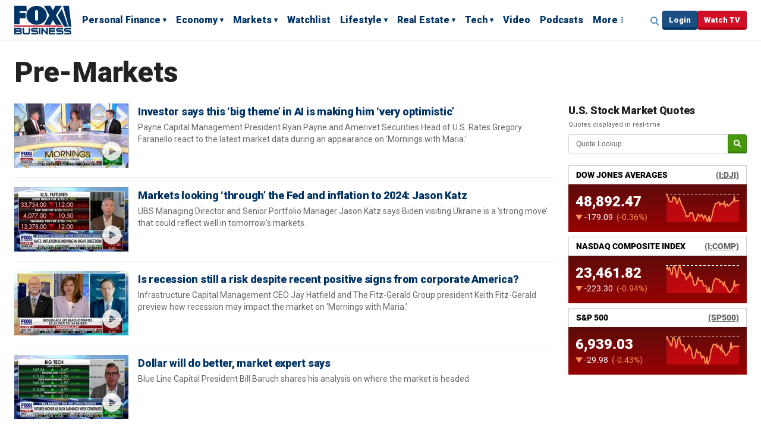

--- FILE ---
content_type: text/html; charset=utf-8
request_url: https://www-ak-ms.foxbusiness.com/category/pre-markets
body_size: 25537
content:
<!doctype html>
<html data-n-head-ssr lang="en-US" data-n-head="%7B%22lang%22:%7B%22ssr%22:%22en-US%22%7D%7D">
  <head>
    <title>Pre-Markets</title><meta data-n-head="ssr" http-equiv="X-UA-Compatible" content="IE=edge,chrome=1"><meta data-n-head="ssr" name="viewport" content="width=device-width, initial-scale=1.0, minimum-scale=1.0"><meta data-n-head="ssr" charset="UTF-8"><meta data-n-head="ssr" name="format-detection" content="telephone=no"><meta data-n-head="ssr" name="msapplication-square70x70logo" content="//static.foxnews.com/static/orion/styles/img/fox-business/favicons/mstile-70x70.png"><meta data-n-head="ssr" name="msapplication-square150x150logo" content="//static.foxnews.com/static/orion/styles/img/fox-business/favicons/mstile-150x150.png"><meta data-n-head="ssr" name="msapplication-wide310x150logo" content="//static.foxnews.com/static/orion/styles/img/fox-business/favicons/mstile-310x150.png"><meta data-n-head="ssr" name="msapplication-square310x310logo" content="//static.foxnews.com/static/orion/styles/img/fox-business/favicons/mstile-310x310.png"><meta data-n-head="ssr" name="msapplication-TileColor" content="#003366"><meta data-n-head="ssr" name="theme-color" content="#003366"><meta data-n-head="ssr" data-hid="content-language" http-equiv="content-language" content="en"><meta data-n-head="ssr" data-hid="description" name="description" content="Articles and videos about Pre-Markets on Fox News."><meta data-n-head="ssr" data-hid="prism.channel" name="prism.channel" content="fbn"><meta data-n-head="ssr" data-hid="prism.section" name="prism.section" content="category"><meta data-n-head="ssr" data-hid="prism.subsection1" name="prism.subsection1" content="markets"><meta data-n-head="ssr" data-hid="prism.subsection2" name="prism.subsection2" content="pre-markets"><meta data-n-head="ssr" data-hid="prism.subsection3" name="prism.subsection3" content=""><meta data-n-head="ssr" data-hid="prism.subsection4" name="prism.subsection4" content=""><meta data-n-head="ssr" data-hid="prism.aggregationType" name="prism.aggregationType" content="front"><meta data-n-head="ssr" data-hid="prism.genre" name="prism.genre" content="homePage"><meta data-n-head="ssr" data-hid="pagetype" name="pagetype" content="category"><meta data-n-head="ssr" data-hid="content-creator" name="content-creator" content="tiger"><meta data-n-head="ssr" data-hid="dc.creator" name="dc.creator" scheme="dcterms.creator" content=""><meta data-n-head="ssr" data-hid="dc.title" name="dc.title" content="Pre-Markets"><meta data-n-head="ssr" data-hid="dc.subject" name="dc.subject" content=""><meta data-n-head="ssr" data-hid="dcterms.abstract" name="dcterms.abstract" content=""><meta data-n-head="ssr" data-hid="dc.type" name="dc.type" scheme="dcterms.DCMIType" content="Collection"><meta data-n-head="ssr" data-hid="dc.description" name="dc.description" content="Articles and videos about Pre-Markets on Fox News."><meta data-n-head="ssr" data-hid="dc.language" name="dc.language" scheme="dcterms.RFC4646" content="en-US"><meta data-n-head="ssr" data-hid="dc.publisher" name="dc.publisher" content="Fox Business"><meta data-n-head="ssr" data-hid="dc.format" name="dc.format" scheme="dcterms.IMT" content="text/html"><meta data-n-head="ssr" data-hid="dc.identifier" name="dc.identifier" scheme="dcterms.URI" content="urn:uri:base64:cf550a32-6863-5962-b840-7797ed6d395e"><meta data-n-head="ssr" data-hid="dc.source" name="dc.source" content="Fox Business"><meta data-n-head="ssr" data-hid="dc.date" name="dc.date" content=""><meta data-n-head="ssr" data-hid="dcterms.created" name="dcterms.created" scheme="dcterms.ISO8601" content=""><meta data-n-head="ssr" data-hid="dcterms.modified" name="dcterms.modified" scheme="dcterms.ISO8601" content=""><meta data-n-head="ssr" data-hid="og:title" property="og:title" content="Pre-Markets"><meta data-n-head="ssr" data-hid="og:description" property="og:description" content="Articles and videos about Pre-Markets on Fox News."><meta data-n-head="ssr" data-hid="og:type" property="og:type" content="article"><meta data-n-head="ssr" data-hid="og:image" property="og:image" content="//static.foxnews.com/static/orion/styles/img/fox-business/og/og-fox-business.png"><meta data-n-head="ssr" data-hid="og:url" property="og:url" content="https://www.foxbusiness.com/category/pre-markets"><meta data-n-head="ssr" data-hid="og:site_name" property="og:site_name" content="Fox Business"><meta data-n-head="ssr" data-hid="fb:pages" property="fb:pages" content="12795435237"><meta data-n-head="ssr" data-hid="robots" name="robots" content="index, follow, max-image-preview:large, max-video-preview:-1"><meta data-n-head="ssr" data-hid="twitter.title" name="twitter:title" content="Pre-Markets"><meta data-n-head="ssr" data-hid="twitter.description" name="twitter:description" content="Articles and videos about Pre-Markets on Fox News."><meta data-n-head="ssr" data-hid="twitter.url" name="twitter:url" content="https://www.foxbusiness.com/category/pre-markets"><meta data-n-head="ssr" data-hid="twitter.image" name="twitter:image" content="//static.foxnews.com/static/orion/styles/img/fox-business/og/og-fox-business.png"><meta data-n-head="ssr" data-hid="twitter.site" name="twitter:site" content="@foxbusiness"><meta data-n-head="ssr" data-hid="twitter.card" name="twitter:card" content="summary_large_image"><meta data-n-head="ssr" data-hid="twitter.creator" name="twitter:creator" content="@foxbusiness"><link data-n-head="ssr" rel="preload" href="https://config.aps.amazon-adsystem.com/configs/3023" as="script" fetchpriority="high"><link data-n-head="ssr" rel="preload" href="https://client.aps.amazon-adsystem.com/publisher.js" as="script" fetchpriority="high"><link data-n-head="ssr" href="https://fonts.gstatic.com" rel="preconnect" crossorigin="true"><link data-n-head="ssr" href="https://fonts.googleapis.com" rel="preconnect" crossorigin="true"><link data-n-head="ssr" rel="preconnect" href="https://aax.amazon-adsystem.com"><link data-n-head="ssr" href="https://fonts.googleapis.com/css2?family=Roboto:ital,wght@0,300;0,400;0,500;0,700;0,900;1,300;1,400&amp;display=swap" rel="stylesheet" crossorigin="true"><link data-n-head="ssr" rel="icon" type="image/x-icon" href="//static.foxnews.com/static/orion/styles/img/fox-business/favicons/favicon.ico"><link data-n-head="ssr" rel="schema.dcterms" href="//purl.org/dc/terms/"><link data-n-head="ssr" rel="schema.prism" href="//prismstandard.org/namespaces/basic/2.1/"><link data-n-head="ssr" rel="schema.iptc" href="//iptc.org/std/nar/2006-10-01/"><link data-n-head="ssr" rel="shortcut icon" href="//static.foxnews.com/static/orion/styles/img/fox-business/favicons/favicon.ico" type="image/x-icon"><link data-n-head="ssr" rel="apple-touch-icon" sizes="57x57" href="//static.foxnews.com/static/orion/styles/img/fox-business/favicons/apple-touch-icon-57x57.png"><link data-n-head="ssr" rel="apple-touch-icon" sizes="60x60" href="//static.foxnews.com/static/orion/styles/img/fox-business/favicons/apple-touch-icon-60x60.png"><link data-n-head="ssr" rel="apple-touch-icon" sizes="72x72" href="//static.foxnews.com/static/orion/styles/img/fox-business/favicons/apple-touch-icon-72x72.png"><link data-n-head="ssr" rel="apple-touch-icon" sizes="76x76" href="//static.foxnews.com/static/orion/styles/img/fox-business/favicons/apple-touch-icon-76x76.png"><link data-n-head="ssr" rel="apple-touch-icon" sizes="114x114" href="//static.foxnews.com/static/orion/styles/img/fox-business/favicons/apple-touch-icon-114x114.png"><link data-n-head="ssr" rel="apple-touch-icon" sizes="120x120" href="//static.foxnews.com/static/orion/styles/img/fox-business/favicons/apple-touch-icon-120x120.png"><link data-n-head="ssr" rel="apple-touch-icon" sizes="144x144" href="//static.foxnews.com/static/orion/styles/img/fox-business/favicons/apple-touch-icon-144x144.png"><link data-n-head="ssr" rel="apple-touch-icon" sizes="152x152" href="//static.foxnews.com/static/orion/styles/img/fox-business/favicons/apple-touch-icon-152x152.png"><link data-n-head="ssr" rel="apple-touch-icon" sizes="180x180" href="//static.foxnews.com/static/orion/styles/img/fox-business/favicons/apple-touch-icon-180x180.png"><link data-n-head="ssr" rel="icon" type="image/png" href="//static.foxnews.com/static/orion/styles/img/fox-business/favicons/favicon-16x16.png" sizes="16x16"><link data-n-head="ssr" rel="icon" type="image/png" href="//static.foxnews.com/static/orion/styles/img/fox-business/favicons/favicon-32x32.png" sizes="32x32"><link data-n-head="ssr" rel="icon" type="image/png" href="//static.foxnews.com/static/orion/styles/img/fox-business/favicons/favicon-96x96.png" sizes="96x96"><link data-n-head="ssr" rel="icon" type="image/png" href="//static.foxnews.com/static/orion/styles/img/fox-business/favicons/android-chrome-192x192.png" sizes="192x192"><link data-n-head="ssr" rel="stylesheet" href="//static.foxnews.com/static/orion/styles/css/fox-business/collection.rs.css"><link data-n-head="ssr" rel="canonical" href="https://www.foxbusiness.com/category/pre-markets"><link data-n-head="ssr" rel="alternate" type="application/rss+xml" title="Pre-Markets" href="https://www.foxbusiness.com/rss.xml?tag=Pre-Markets"><link data-n-head="ssr" rel="next" href="https://www.foxbusiness.com/category/pre-markets?page=2"><script data-n-head="ssr" src="//static.foxnews.com/static/orion/scripts/core/ag.core.js"></script><script data-n-head="ssr" src="//static.foxnews.com/static/isa/core.js"></script><script data-n-head="ssr" src="//static.foxnews.com/static/orion/scripts/core/pages/category/loader.js"></script><script data-n-head="ssr" type="application/ld+json">
    {
      "@context": "http://schema.org/",
      "@type": "WebPage",
      "name": "Pre-Markets",
      "description": "Stay informed about Pre-Markets news with Fox Business. Get real-time market updates, business insights, and analysis on Pre-Markets events, to keep up with the trending news & economy today.",
      "url": "https://www.foxbusiness.com/category/pre-markets",
      "breadcrumb": {
        "@type": "BreadcrumbList",
        "itemListElement": [
          {
            "@type": "ListItem",
            "position": 1,
            "name": "Home",
            "item": "https://www.foxbusiness.com"
          },
          {
            "@type": "ListItem",
            "position": 2,
            "name": "Pre-Markets",
            "item": "https://www.foxbusiness.com/category/pre-markets"
          }
        ]
      },
      "mainEntity": {
        "@type": "NewsArticle",
        "headline": "Pre-Markets",
        "description": "",
        "datePublished": "2026-01-31T19:45:41-05:00",
        "dateModified": "2026-01-31T19:45:41-05:00",
        "author": {
          "@type": "Organization",
          "name": "Fox Business"
        },
        "publisher": {
          "@type": "Organization",
          "name": "Fox Business",
          "logo": {
            "@type": "ImageObject",
            "url": "https://prod-static.foxnews.com/static/orion/styles/img/fox-business/og/og-fox-business.png",
            "width": 600,
            "height": 60
          }
        },
        "image": {
          "@type": "ImageObject",
          "url": "https://prod-static.foxnews.com/static/orion/styles/img/fox-business/og/og-fox-business.png",
          "width": 1200,
          "height": 800
        }
      }
    }
    </script><script data-n-head="ssr" type="text/javascript">
    window.foxstrike.cmd.push(function(Strike) {
      Strike.setPageMetadata({
        channel: 'fbn',
        pageType: 'category',
        section: 'pre-markets',
        sectionAcronym: 'pre-markets'
      });
    });
    </script><link rel="preload" href="/_wzln/35b7391.js" as="script"><link rel="preload" href="/_wzln/f246894.js" as="script"><link rel="preload" href="/_wzln/e465836.js" as="script"><link rel="preload" href="/_wzln/9000fb3.js" as="script">
  </head>
  <body class="fb collection category" data-n-head="%7B%22class%22:%7B%22ssr%22:%22fb%20collection%20category%22%7D%7D">
    <div data-server-rendered="true" id="__nuxt"><div id="__layout"><div id="wrapper" class="wrapper"><header data-fetch-key="0" class="site-header"><div class="branding"><a href="/" class="logo">Fox Business</a></div> <div class="nav-row nav-row-upper"><div class="inner"><div class="primary-nav tablet-desktop"><nav id="main-nav"><ul><li class="menu-item menu-personal-finance has-dropdown"><a href="//www.foxbusiness.com/personal-finance" data-omtr-intcmp="nav_personalfinance">Personal Finance</a> <ul class="dropdown-content"><li class="dropdown-item"><a href="//www.foxbusiness.com/category/mortgage" data-omtr-intcmp="topnav_personal_finance_1_mortgages_1" class="dropdown-link">
                  Mortgages
                </a></li><li class="dropdown-item"><a href="//www.foxbusiness.com/category/student-loans" data-omtr-intcmp="topnav_personal_finance_1_student_loans_2" class="dropdown-link">
                  Student Loans
                </a></li><li class="dropdown-item"><a href="//www.foxbusiness.com/category/credit-cards" data-omtr-intcmp="topnav_personal_finance_1_credit_cards_3" class="dropdown-link">
                  Credit Cards
                </a></li><li class="dropdown-item"><a href="//www.foxbusiness.com/category/personal-loans" data-omtr-intcmp="topnav_personal_finance_1_personal_loans_4" class="dropdown-link">
                  Personal Loans
                </a></li><li class="dropdown-item"><a href="//www.foxbusiness.com/category/savings" data-omtr-intcmp="topnav_personal_finance_1_savings_5" class="dropdown-link">
                  Savings
                </a></li><li class="dropdown-item"><a href="//www.foxbusiness.com/category/insurance" data-omtr-intcmp="topnav_personal_finance_1_insurance_6" class="dropdown-link">
                  Insurance
                </a></li><li class="dropdown-item"><a href="//www.foxbusiness.com/category/401k" data-omtr-intcmp="topnav_personal_finance_1_401k_7" class="dropdown-link">
                  401k
                </a></li><li class="dropdown-item"><a href="//www.foxbusiness.com/category/modern-retirement" data-omtr-intcmp="topnav_personal_finance_1_retirement_8" class="dropdown-link">
                  Retirement
                </a></li><li class="dropdown-item"><a href="//www.foxbusiness.com/category/tax-planning" data-omtr-intcmp="topnav_personal_finance_1_tax_planning_9" class="dropdown-link">
                  Tax Planning
                </a></li></ul></li><li class="menu-item menu-economy has-dropdown"><a href="//www.foxbusiness.com/economy" data-omtr-intcmp="nav_economy">Economy</a> <ul class="dropdown-content"><li class="dropdown-item"><a href="//www.foxbusiness.com/category/government-spending" data-omtr-intcmp="topnav_economy_2_government_spending_1" class="dropdown-link">
                  Government Spending
                </a></li><li class="dropdown-item"><a href="//www.foxbusiness.com/category/money-and-policy" data-omtr-intcmp="topnav_economy_2_money_and_policy_2" class="dropdown-link">
                  Money &amp; Policy
                </a></li><li class="dropdown-item"><a href="//www.foxbusiness.com/category/small-business" data-omtr-intcmp="topnav_economy_2_small_business_3" class="dropdown-link">
                  Small Business
                </a></li></ul></li><li class="menu-item menu-markets has-dropdown"><a href="//www.foxbusiness.com/markets" data-omtr-intcmp="nav_markets">Markets</a> <ul class="dropdown-content"><li class="dropdown-item"><a href="//www.foxbusiness.com/category/stocks" data-omtr-intcmp="topnav_markets_3_stocks_1" class="dropdown-link">
                  Stocks
                </a></li><li class="dropdown-item"><a href="//www.foxbusiness.com/category/us-markets" data-omtr-intcmp="topnav_markets_3_us_markets_2" class="dropdown-link">
                  US Markets
                </a></li><li class="dropdown-item"><a href="//www.foxbusiness.com/category/cryptocurrency" data-omtr-intcmp="topnav_markets_3_cryptocurrency_3" class="dropdown-link">
                  Cryptocurrency
                </a></li><li class="dropdown-item"><a href="//www.foxbusiness.com/category/futures-commodities" data-omtr-intcmp="topnav_markets_3_futures_and_commodities_4" class="dropdown-link">
                  Futures &amp; Commodities
                </a></li><li class="dropdown-item"><a href="//www.foxbusiness.com/category/bonds" data-omtr-intcmp="topnav_markets_3_bonds_5" class="dropdown-link">
                  Bonds
                </a></li><li class="dropdown-item"><a href="//www.foxbusiness.com/category/etfs" data-omtr-intcmp="topnav_markets_3_etfs_6" class="dropdown-link">
                  ETFs
                </a></li><li class="dropdown-item"><a href="//www.foxbusiness.com/category/business-leaders" data-omtr-intcmp="topnav_markets_3_business_leaders_7" class="dropdown-link">
                  Business Leaders
                </a></li><li class="dropdown-item"><a href="//www.foxbusiness.com/category/industries" data-omtr-intcmp="topnav_markets_3_industries_8" class="dropdown-link">
                  Industries
                </a></li><li class="dropdown-item"><a href="//www.foxbusiness.com/category/retail" data-omtr-intcmp="topnav_markets_3_retail_9" class="dropdown-link">
                  Retail
                </a></li><li class="dropdown-item"><a href="//www.foxbusiness.com/category/pre-markets" data-omtr-intcmp="topnav_markets_3_pre_markets_10" class="dropdown-link">
                  Pre-Markets
                </a></li><li class="dropdown-item"><a href="//www.foxbusiness.com/category/mutual-funds" data-omtr-intcmp="topnav_markets_3_mutual_funds_11" class="dropdown-link">
                  Mutual Funds
                </a></li></ul></li><li class="menu-item menu-watchlist"><a href="//www.foxbusiness.com/watchlist" data-omtr-intcmp="nav_watchlist">Watchlist</a> <!----></li><li class="menu-item menu-lifestyle has-dropdown"><a href="//www.foxbusiness.com/lifestyle" data-omtr-intcmp="nav_lifestyle">Lifestyle</a> <ul class="dropdown-content"><li class="dropdown-item"><a href="//www.foxbusiness.com/category/entertainment" data-omtr-intcmp="topnav_lifestyle_5_entertainment_1" class="dropdown-link">
                  Entertainment
                </a></li><li class="dropdown-item"><a href="//www.foxbusiness.com/category/rich-famous" data-omtr-intcmp="topnav_lifestyle_5_rich_and_famous_2" class="dropdown-link">
                  Rich &amp; Famous
                </a></li><li class="dropdown-item"><a href="//www.foxbusiness.com/category/travel" data-omtr-intcmp="topnav_lifestyle_5_travel_3" class="dropdown-link">
                  Travel
                </a></li><li class="dropdown-item"><a href="//www.foxbusiness.com/category/cars" data-omtr-intcmp="topnav_lifestyle_5_cars_4" class="dropdown-link">
                  Cars
                </a></li><li class="dropdown-item"><a href="//www.foxbusiness.com/category/airplanes" data-omtr-intcmp="topnav_lifestyle_5_airplanes_5" class="dropdown-link">
                  Airplanes
                </a></li><li class="dropdown-item"><a href="//www.foxbusiness.com/category/food-drinks" data-omtr-intcmp="topnav_lifestyle_5_food_and_drinks_6" class="dropdown-link">
                  Food &amp;  Drinks
                </a></li><li class="dropdown-item"><a href="//www.foxbusiness.com/category/arts" data-omtr-intcmp="topnav_lifestyle_5_arts_7" class="dropdown-link">
                  Arts
                </a></li></ul></li><li class="menu-item menu-real-estate has-dropdown"><a href="//www.foxbusiness.com/real-estate" data-omtr-intcmp="nav_real_estate">Real Estate</a> <ul class="dropdown-content"><li class="dropdown-item"><a href="//www.foxbusiness.com/category/personal-real-estate" data-omtr-intcmp="topnav_real_estate_6_personal_real_estate_1" class="dropdown-link">
                  Personal Real Estate
                </a></li><li class="dropdown-item"><a href="//www.foxbusiness.com/category/commercial-real-estate" data-omtr-intcmp="topnav_real_estate_6_commercial_real_estate_2" class="dropdown-link">
                  Commercial Real Estate
                </a></li><li class="dropdown-item"><a href="//www.foxbusiness.com/category/luxury-properties" data-omtr-intcmp="topnav_real_estate_6_luxury_properties_3" class="dropdown-link">
                  Luxury Properties
                </a></li></ul></li><li class="menu-item menu-tech has-dropdown"><a href="//www.foxbusiness.com/technology" data-omtr-intcmp="nav_tech">Tech</a> <ul class="dropdown-content"><li class="dropdown-item"><a href="//www.foxbusiness.com/category/digital" data-omtr-intcmp="topnav_tech_7_digital_1" class="dropdown-link">
                  Digital
                </a></li><li class="dropdown-item"><a href="//www.foxbusiness.com/category/social-media" data-omtr-intcmp="topnav_tech_7_social_media_2" class="dropdown-link">
                  Social Media
                </a></li><li class="dropdown-item"><a href="//www.foxbusiness.com/category/gadgets" data-omtr-intcmp="topnav_tech_7_gadgets_3" class="dropdown-link">
                  Gadgets
                </a></li><li class="dropdown-item"><a href="//www.foxbusiness.com/category/business-tech" data-omtr-intcmp="topnav_tech_7_business_tech_4" class="dropdown-link">
                  Business Tech
                </a></li><li class="dropdown-item"><a href="//www.foxbusiness.com/category/health-care-tech" data-omtr-intcmp="topnav_tech_7_healthcare_tech_5" class="dropdown-link">
                  Healthcare Tech
                </a></li><li class="dropdown-item"><a href="//www.foxbusiness.com/category/future-tech" data-omtr-intcmp="topnav_tech_7_future_tech_6" class="dropdown-link">
                  Future Tech
                </a></li><li class="dropdown-item"><a href="//www.foxbusiness.com/category/artificial-intelligence" data-omtr-intcmp="topnav_tech_7_ai_7" class="dropdown-link">
                  AI
                </a></li><li class="dropdown-item"><a href="//www.foxbusiness.com/category/space-business" data-omtr-intcmp="topnav_tech_7_space_8" class="dropdown-link">
                  Space
                </a></li></ul></li><li class="menu-item menu-video"><a href="//www.foxbusiness.com/video" data-omtr-intcmp="nav_video">Video</a> <!----></li><li class="menu-item menu-podcasts"><a href="//radio.foxnews.com/podcast" data-omtr-intcmp="nav_podcast">Podcasts</a> <!----></li> <li class="menu-more"><a href="#" class="js-menu-toggle">More</a></li></ul></nav></div> <div class="meta"><div class="search-toggle tablet-desktop"><a href="javascript:;" class="js-focus-search">Expand / Collapse search</a></div> <div id="account" class="network-access logged-out logged-in"><div class="user-profile user-login button show"><a href="javascript:;" data-omtr-intcmp="nav_userlogin" class="login">Login</a></div></div> <div class="button watch"><a href="https://www.foxbusiness.com/video/5640669329001" data-omtr-intcmp="nav_watchtv">Watch TV</a></div> <div class="menu mobile"><a aria-label="Mobile Menu" href="#" class="js-menu-toggle">☰</a></div></div></div></div> <div class="expandable-nav"><div class="inner"><div class="search"><div class="search-wrap"><form autocomplete="off" action="/search" method="get"><fieldset><input aria-label="Search foxbusiness.com" type="text" placeholder="Search foxbusiness.com" name="q" onblur onfocus autocomplete="off" value="" class="resp_site_search"> <input type="hidden" name="ss" value="fb"> <input aria-label="Submit Search" type="submit" value="Search" class="resp_site_submit"></fieldset></form></div></div></div> <div class="section-nav"><div class="inner"><nav aria-label="header nav item 1 sports" class="menu-item menu-item--sports"><div class="nav-title"><a href="https://www.foxbusiness.com/sports" data-omtr-intcmp="topnav_more_sports_1">Sports</a></div> <ul class="submenu-item--sports"><li class="nav-item menu-item menu-item--nfl"><a href="https://www.foxbusiness.com/category/nfl" data-omtr-intcmp="topnav_more_sports_nfl_1_1">NFL</a></li><li class="nav-item menu-item menu-item--nba"><a href="https://www.foxbusiness.com/category/nba" data-omtr-intcmp="topnav_more_sports_nba_1_2">NBA</a></li><li class="nav-item menu-item menu-item--mlb"><a href="https://www.foxbusiness.com/category/mlb" data-omtr-intcmp="topnav_more_sports_mlb_1_3">MLB</a></li><li class="nav-item menu-item menu-item--nascar"><a href="https://www.foxbusiness.com/category/nascar" data-omtr-intcmp="topnav_more_sports_nascar_1_4">NASCAR</a></li><li class="nav-item menu-item menu-item--boxing"><a href="https://www.foxbusiness.com/category/boxing" data-omtr-intcmp="topnav_more_sports_boxing_1_5">Boxing</a></li><li class="nav-item menu-item menu-item--soccer"><a href="https://www.foxbusiness.com/category/soccer" data-omtr-intcmp="topnav_more_sports_soccer_1_6">Soccer</a></li><li class="nav-item menu-item menu-item--golf"><a href="https://www.foxbusiness.com/category/golf" data-omtr-intcmp="topnav_more_sports_golf_1_7">Golf</a></li><li class="nav-item menu-item menu-item--tennis"><a href="https://www.foxbusiness.com/category/tennis" data-omtr-intcmp="topnav_more_sports_tennis_1_8">Tennis</a></li></ul></nav><nav aria-label="header nav item 2 opinion" class="menu-item menu-item--opinion"><div class="nav-title"><a href="https://www.foxbusiness.com/opinion" data-omtr-intcmp="topnav_more_opinion_2">Opinion</a></div> <!----></nav><nav aria-label="header nav item 3 watch-live" class="menu-item menu-item--watch-live"><div class="nav-title"><a href="https://www.foxbusiness.com/video/5640669329001" data-omtr-intcmp="topnav_more_watch_live_3">Watch Live</a></div> <ul class="submenu-item--watch-live"><li class="nav-item menu-item menu-item--fox-business-shows"><a href="https://www.foxbusiness.com/shows" data-omtr-intcmp="topnav_more_watch_live_fox_business_shows_3_1">Fox Business Shows</a></li><li class="nav-item menu-item menu-item--programming-schedule"><a href="https://www.foxbusiness.com/fbntv/schedule" data-omtr-intcmp="topnav_more_watch_live_programming_schedule_3_2">Programming Schedule</a></li><li class="nav-item menu-item menu-item--on-air-personalities"><a href="https://www.foxbusiness.com/personalities" data-omtr-intcmp="topnav_more_watch_live_on_air_personalities_3_3">On Air Personalities</a></li><li class="nav-item menu-item menu-item--full-episodes"><a href="https://www.foxbusiness.com/video/shows" data-omtr-intcmp="topnav_more_watch_live_full_episodes_3_4">Full Episodes</a></li><li class="nav-item menu-item menu-item--show-clips"><a href="https://www.foxbusiness.com/video/topics/shows" data-omtr-intcmp="topnav_more_watch_live_show_clips_3_5">Show Clips</a></li><li class="nav-item menu-item menu-item--news-clips"><a href="https://www.foxbusiness.com/video/topics/news" data-omtr-intcmp="topnav_more_watch_live_news_clips_3_6">News Clips</a></li></ul></nav><nav aria-label="header nav item 4 about" class="menu-item menu-item--about"><div class="nav-title"><a href="https://www.foxbusiness.com/about-us" data-omtr-intcmp="topnav_more_about_4">About</a></div> <ul class="submenu-item--about"><li class="nav-item menu-item menu-item--channel-finder"><a href="https://www.foxbusiness.com/channel-finder" data-omtr-intcmp="topnav_more_about_channel_finder_4_1">Channel Finder</a></li><li class="nav-item menu-item menu-item--jobs"><a href="https://www.foxcareers.com/" data-omtr-intcmp="topnav_more_about_jobs_4_2">Jobs</a></li><li class="nav-item menu-item menu-item--terms-of-use"><a href="https://www.foxbusiness.com/terms-of-use" data-omtr-intcmp="topnav_more_about_terms_of_use_4_3">Terms of Use</a></li><li class="nav-item menu-item menu-item--privacy-policy"><a href="https://www.foxbusiness.com/privacy-policy" data-omtr-intcmp="topnav_more_about_privacy_policy_4_4">Privacy Policy</a></li><li class="nav-item menu-item menu-item--faq"><a href="https://help.foxbusiness.com/hc/en-us/sections/4405278462107-FAQ" data-omtr-intcmp="topnav_more_about_faq_4_5">FAQ</a></li><li class="nav-item menu-item menu-item--media-relations"><a href="https://press.foxbusiness.com/media-contacts/" data-omtr-intcmp="topnav_more_about_media_relations_4_6">Media Relations</a></li><li class="nav-item menu-item menu-item--corporate-information"><a href="https://press.foxbusiness.com" data-omtr-intcmp="topnav_more_about_corporate_information_4_7">Corporate Information</a></li><li class="nav-item menu-item menu-item--closed-captioning-policy"><a href="https://www.foxbusiness.com/closed-captioning" data-omtr-intcmp="topnav_more_about_closed_captioning_policy_4_8">Closed Captioning Policy</a></li><li class="nav-item menu-item menu-item--accessibility-statement"><a href="https://www.foxbusiness.com/accessibility-statement" data-omtr-intcmp="topnav_more_about_accessibility_statement_4_9">Accessibility Statement</a></li><li class="nav-item menu-item menu-item--fox-news"><a href="https://www.foxnews.com/" data-omtr-intcmp="topnav_more_about_fox_news_4_10">Fox News</a></li><li class="nav-item menu-item menu-item--fox-nation"><a href="https://nation.foxnews.com/" data-omtr-intcmp="topnav_more_about_fox_nation_4_11">Fox Nation</a></li><li class="nav-item menu-item menu-item--fox-business-go"><a href="https://www.foxbusiness.com/video/5640669329001" data-omtr-intcmp="topnav_more_about_fox_business_go_4_12">Fox Business Go</a></li><li class="nav-item menu-item menu-item--apps-&amp;-products"><a href="https://www.foxbusiness.com/apps-products" data-omtr-intcmp="topnav_more_about_apps_and_products_4_13">Apps &amp; Products</a></li></ul></nav></div></div> <div class="header-lower"><div class="social-icons"><ul><li class="fb"><a href="https://www.facebook.com/FoxBusiness" target="_blank" data-omtr-intcmp="more_facebook">Facebook</a></li><li class="tw"><a href="https://twitter.com/foxbusiness" target="_blank" data-omtr-intcmp="more_twitter">Twitter</a></li><li class="ig"><a href="https://www.instagram.com/foxbusiness" target="_blank" data-omtr-intcmp="more_instagram">Instagram</a></li><li class="youtube"><a href="https://youtube.com/FoxBusiness" target="_blank" data-omtr-intcmp="more_youtube">YouTube</a></li><li class="flipboard"><a href="https://flipboard.com/@FoxBusiness" target="_blank" data-omtr-intcmp="more_flipboard">Flipboard</a></li><li class="li"><a href="https://www.linkedin.com/company/fox-business-network" target="_blank" data-omtr-intcmp="more_linkedin">LinkedIn</a></li><li class="rss"><a href="https://www.foxbusiness.com/fox-business-rss-feed" target="_blank" data-omtr-intcmp="more_rss">RSS</a></li><li class="email"><a href="https://www.foxnews.com/newsletters" target="_blank" data-omtr-intcmp="more_newsletter">Newsletter</a></li><li class="spotify"><a href="https://open.spotify.com/show/44oRTc7X5qXIqtTax9GZbS" target="_blank" data-omtr-intcmp="more_spotify">Spotify</a></li><li class="iheartradio"><a href="https://www.iheart.com/podcast/1293-fox-business-hourly-repor-63887868/" target="_blank" data-omtr-intcmp="more_iheartradio">iHeartRadio</a></li></ul></div> <div class="branding"><a href="/" class="logo">Fox Business</a></div> <div class="legal"><ul data-fetch-key="1"><li class="menu-item menu-item--terms-of-use"><a href="https://www.foxbusiness.com/terms-of-use" data-omtr-intcmp="topnav_more_legal_terms_of_use">Terms of Use</a></li><li class="menu-item menu-item--new-privacy-policy"><a href="https://www.foxbusiness.com/privacy-policy" data-omtr-intcmp="topnav_more_legal_new_privacy_policy">New Privacy Policy</a></li><li class="menu-item menu-item--your-privacy-choices"><a href="https://privacy.foxbusiness.com/main/web/main" data-omtr-intcmp="topnav_more_legal_your_privacy_choices">Your Privacy Choices</a></li><li class="menu-item menu-item--help"><a href="https://help.foxbusiness.com/hc/en-us" data-omtr-intcmp="topnav_more_legal_help">Help</a></li><li class="menu-item menu-item--closed-captioning-policy"><a href="https://www.foxbusiness.com/closed-captioning/" data-omtr-intcmp="topnav_more_legal_closed_captioning_policy">Closed Captioning Policy</a></li></ul> <div class="policy"><p>
          Quotes displayed in real-time or delayed by at least 15 minutes. Market data provided by <a href="https://www.factset.com/">Factset</a>.
          Powered and implemented by <a href="https://www.factset.com/solutions/business-needs/digital-solutions">FactSet Digital Solutions</a>. 
            <a href="https://www.factset.com/privacy">Legal Statement</a>.
          </p> <p>This material may not be published, broadcast, rewritten, or redistributed. ©2026 FOX News Network, LLC. All rights reserved. <a href="https://help.foxbusiness.com/hc/en-us/sections/4405278462107-FAQ">FAQ</a> - <a href="/privacy-policy">New Privacy Policy</a></p></div></div></div></div></header> <div class="page"><div class="pre-content"><div class="ad-container desktop ad-w-728"> <div data-ad-pos="desktop" data-ad-size="970x250,970x66,728x90" class="ad gpt ad-h-66"></div> <!----></div>  <div class="page-heading"><h1 class="title">Pre-Markets</h1> <div class="ad-container"><div data-ad-size="88x31" data-ad-pos="categoryspons" class="ad gpt"></div></div></div> <!----></div> <div class="page-content"><main class="main-content"> <!----> <div class="collection collection-river content"><!----> <div class="content"><article class="article video-ct"><div class="m"><a href="https://www.foxbusiness.com/video/6364337521112" aria-label="Investor says this ‘big theme’ in AI is making him ‘very optimistic’"><picture><source media="(max-width: 767px)" srcset="https://a57.foxnews.com/cf-images.us-east-1.prod.boltdns.net/v1/static/854081161001/39aad5cc-9410-41f5-9d05-46b1b79bbdf7/91957dac-7900-4d0d-89d7-46ea390fe276/1280x720/match/132/74/image.jpg?ve=1&amp;tl=1, https://a57.foxnews.com/cf-images.us-east-1.prod.boltdns.net/v1/static/854081161001/39aad5cc-9410-41f5-9d05-46b1b79bbdf7/91957dac-7900-4d0d-89d7-46ea390fe276/1280x720/match/264/148/image.jpg?ve=1&amp;tl=1 2x"> <source media="(min-width: 768px)" srcset="https://a57.foxnews.com/cf-images.us-east-1.prod.boltdns.net/v1/static/854081161001/39aad5cc-9410-41f5-9d05-46b1b79bbdf7/91957dac-7900-4d0d-89d7-46ea390fe276/1280x720/match/192/108/image.jpg?ve=1&amp;tl=1, https://a57.foxnews.com/cf-images.us-east-1.prod.boltdns.net/v1/static/854081161001/39aad5cc-9410-41f5-9d05-46b1b79bbdf7/91957dac-7900-4d0d-89d7-46ea390fe276/1280x720/match/384/216/image.jpg?ve=1&amp;tl=1 2x"> <img src="https://a57.foxnews.com/cf-images.us-east-1.prod.boltdns.net/v1/static/854081161001/39aad5cc-9410-41f5-9d05-46b1b79bbdf7/91957dac-7900-4d0d-89d7-46ea390fe276/1280x720/match/192/108/image.jpg?ve=1&amp;tl=1" alt="Investor says this ‘big theme’ in AI is making him ‘very optimistic’" aria-hidden="true" role="presentation" tabindex="-1"></picture> <span class="overlay">video</span></a></div> <div class="info"><header class="info-header"><div class="meta"><!----> <!----></div> <h3 class="title"><a href="https://www.foxbusiness.com/video/6364337521112" aria-label="Investor says this ‘big theme’ in AI is making him ‘very optimistic’">Investor says this ‘big theme’ in AI is making him ‘very optimistic’</a></h3></header> <p class="dek">Payne Capital Management President Ryan Payne and Amerivet Securities Head of U.S. Rates Gregory Faranello react to the latest market data during an appearance on ‘Mornings with Maria.’</p></div></article><article class="article video-ct"><div class="m"><a href="https://www.foxbusiness.com/video/6320883746112" aria-label="Markets looking ‘through’ the Fed and inflation to 2024: Jason Katz"><picture><source media="(max-width: 767px)" srcset="https://a57.foxnews.com/cf-images.us-east-1.prod.boltdns.net/v1/static/854081161001/1fbffdf6-19fd-40bf-aebf-aa0c5aa3b8bc/00dbadbc-18e9-4d40-bf86-c9c25a7de441/1280x720/match/132/74/image.jpg?ve=1&amp;tl=1, https://a57.foxnews.com/cf-images.us-east-1.prod.boltdns.net/v1/static/854081161001/1fbffdf6-19fd-40bf-aebf-aa0c5aa3b8bc/00dbadbc-18e9-4d40-bf86-c9c25a7de441/1280x720/match/264/148/image.jpg?ve=1&amp;tl=1 2x"> <source media="(min-width: 768px)" srcset="https://a57.foxnews.com/cf-images.us-east-1.prod.boltdns.net/v1/static/854081161001/1fbffdf6-19fd-40bf-aebf-aa0c5aa3b8bc/00dbadbc-18e9-4d40-bf86-c9c25a7de441/1280x720/match/192/108/image.jpg?ve=1&amp;tl=1, https://a57.foxnews.com/cf-images.us-east-1.prod.boltdns.net/v1/static/854081161001/1fbffdf6-19fd-40bf-aebf-aa0c5aa3b8bc/00dbadbc-18e9-4d40-bf86-c9c25a7de441/1280x720/match/384/216/image.jpg?ve=1&amp;tl=1 2x"> <img src="https://a57.foxnews.com/cf-images.us-east-1.prod.boltdns.net/v1/static/854081161001/1fbffdf6-19fd-40bf-aebf-aa0c5aa3b8bc/00dbadbc-18e9-4d40-bf86-c9c25a7de441/1280x720/match/192/108/image.jpg?ve=1&amp;tl=1" alt="Markets looking ‘through’ the Fed and inflation to 2024: Jason Katz" aria-hidden="true" role="presentation" tabindex="-1"></picture> <span class="overlay">video</span></a></div> <div class="info"><header class="info-header"><div class="meta"><!----> <!----></div> <h3 class="title"><a href="https://www.foxbusiness.com/video/6320883746112" aria-label="Markets looking ‘through’ the Fed and inflation to 2024: Jason Katz">Markets looking ‘through’ the Fed and inflation to 2024: Jason Katz</a></h3></header> <p class="dek">UBS Managing Director and Senior Portfolio Manager Jason Katz says Biden visiting Ukraine is a ‘strong move’ that could reflect well in tomorrow’s markets.</p></div></article><article class="article video-ct"><div class="m"><a href="https://www.foxbusiness.com/video/6309793699112" aria-label="Is recession still a risk despite recent positive signs from corporate America?"><picture><source media="(max-width: 767px)" srcset="https://a57.foxnews.com/cf-images.us-east-1.prod.boltdns.net/v1/static/854081161001/39b57bce-cb02-4a12-b8ed-14f279bb0fc0/bed9df4e-6c51-488e-8bc1-35d88a4aef7d/1280x720/match/132/74/image.jpg?ve=1&amp;tl=1, https://a57.foxnews.com/cf-images.us-east-1.prod.boltdns.net/v1/static/854081161001/39b57bce-cb02-4a12-b8ed-14f279bb0fc0/bed9df4e-6c51-488e-8bc1-35d88a4aef7d/1280x720/match/264/148/image.jpg?ve=1&amp;tl=1 2x"> <source media="(min-width: 768px)" srcset="https://a57.foxnews.com/cf-images.us-east-1.prod.boltdns.net/v1/static/854081161001/39b57bce-cb02-4a12-b8ed-14f279bb0fc0/bed9df4e-6c51-488e-8bc1-35d88a4aef7d/1280x720/match/192/108/image.jpg?ve=1&amp;tl=1, https://a57.foxnews.com/cf-images.us-east-1.prod.boltdns.net/v1/static/854081161001/39b57bce-cb02-4a12-b8ed-14f279bb0fc0/bed9df4e-6c51-488e-8bc1-35d88a4aef7d/1280x720/match/384/216/image.jpg?ve=1&amp;tl=1 2x"> <img src="https://a57.foxnews.com/cf-images.us-east-1.prod.boltdns.net/v1/static/854081161001/39b57bce-cb02-4a12-b8ed-14f279bb0fc0/bed9df4e-6c51-488e-8bc1-35d88a4aef7d/1280x720/match/192/108/image.jpg?ve=1&amp;tl=1" alt="Is recession still a risk despite recent positive signs from corporate America?" aria-hidden="true" role="presentation" tabindex="-1"></picture> <span class="overlay">video</span></a></div> <div class="info"><header class="info-header"><div class="meta"><!----> <!----></div> <h3 class="title"><a href="https://www.foxbusiness.com/video/6309793699112" aria-label="Is recession still a risk despite recent positive signs from corporate America?">Is recession still a risk despite recent positive signs from corporate America?</a></h3></header> <p class="dek">Infrastructure Capital Management CEO Jay Hatfield and The Fitz-Gerald Group president Keith Fitz-Gerald preview how recession may impact the market on 'Mornings with Maria.'</p></div></article><article class="article video-ct"><div class="m"><a href="https://www.foxbusiness.com/video/6309719036112" aria-label="Dollar will do better, market expert says"><picture><source media="(max-width: 767px)" srcset="https://a57.foxnews.com/cf-images.us-east-1.prod.boltdns.net/v1/static/854081161001/369f2bea-044a-4e40-9ae6-79c06f91d28a/f5682eca-0523-438c-8b73-75f1f9ce8a0c/1280x720/match/132/74/image.jpg?ve=1&amp;tl=1, https://a57.foxnews.com/cf-images.us-east-1.prod.boltdns.net/v1/static/854081161001/369f2bea-044a-4e40-9ae6-79c06f91d28a/f5682eca-0523-438c-8b73-75f1f9ce8a0c/1280x720/match/264/148/image.jpg?ve=1&amp;tl=1 2x"> <source media="(min-width: 768px)" srcset="https://a57.foxnews.com/cf-images.us-east-1.prod.boltdns.net/v1/static/854081161001/369f2bea-044a-4e40-9ae6-79c06f91d28a/f5682eca-0523-438c-8b73-75f1f9ce8a0c/1280x720/match/192/108/image.jpg?ve=1&amp;tl=1, https://a57.foxnews.com/cf-images.us-east-1.prod.boltdns.net/v1/static/854081161001/369f2bea-044a-4e40-9ae6-79c06f91d28a/f5682eca-0523-438c-8b73-75f1f9ce8a0c/1280x720/match/384/216/image.jpg?ve=1&amp;tl=1 2x"> <img src="https://a57.foxnews.com/cf-images.us-east-1.prod.boltdns.net/v1/static/854081161001/369f2bea-044a-4e40-9ae6-79c06f91d28a/f5682eca-0523-438c-8b73-75f1f9ce8a0c/1280x720/match/192/108/image.jpg?ve=1&amp;tl=1" alt="Dollar will do better, market expert says" aria-hidden="true" role="presentation" tabindex="-1"></picture> <span class="overlay">video</span></a></div> <div class="info"><header class="info-header"><div class="meta"><!----> <!----></div> <h3 class="title"><a href="https://www.foxbusiness.com/video/6309719036112" aria-label="Dollar will do better, market expert says">Dollar will do better, market expert says</a></h3></header> <p class="dek">Blue Line Capital President Bill Baruch shares his analysis on where the market is headed</p></div></article><article class="article video-ct"><div class="m"><a href="https://www.foxbusiness.com/video/6307603853112" aria-label="Energy sector has done 'so well' despite Biden admin 'assault': Expert"><picture><source media="(max-width: 767px)" srcset="https://a57.foxnews.com/cf-images.us-east-1.prod.boltdns.net/v1/static/854081161001/ad76d422-eaed-44bb-a91e-731019fae2b6/d789f333-6122-4722-a5ff-2fcb2733dc1a/1280x720/match/132/74/image.jpg?ve=1&amp;tl=1, https://a57.foxnews.com/cf-images.us-east-1.prod.boltdns.net/v1/static/854081161001/ad76d422-eaed-44bb-a91e-731019fae2b6/d789f333-6122-4722-a5ff-2fcb2733dc1a/1280x720/match/264/148/image.jpg?ve=1&amp;tl=1 2x"> <source media="(min-width: 768px)" srcset="https://a57.foxnews.com/cf-images.us-east-1.prod.boltdns.net/v1/static/854081161001/ad76d422-eaed-44bb-a91e-731019fae2b6/d789f333-6122-4722-a5ff-2fcb2733dc1a/1280x720/match/192/108/image.jpg?ve=1&amp;tl=1, https://a57.foxnews.com/cf-images.us-east-1.prod.boltdns.net/v1/static/854081161001/ad76d422-eaed-44bb-a91e-731019fae2b6/d789f333-6122-4722-a5ff-2fcb2733dc1a/1280x720/match/384/216/image.jpg?ve=1&amp;tl=1 2x"> <img src="https://a57.foxnews.com/cf-images.us-east-1.prod.boltdns.net/v1/static/854081161001/ad76d422-eaed-44bb-a91e-731019fae2b6/d789f333-6122-4722-a5ff-2fcb2733dc1a/1280x720/match/192/108/image.jpg?ve=1&amp;tl=1" alt="Energy sector has done 'so well' despite Biden admin 'assault': Expert" aria-hidden="true" role="presentation" tabindex="-1"></picture> <span class="overlay">video</span></a></div> <div class="info"><header class="info-header"><div class="meta"><!----> <!----></div> <h3 class="title"><a href="https://www.foxbusiness.com/video/6307603853112" aria-label="Energy sector has done 'so well' despite Biden admin 'assault': Expert">Energy sector has done 'so well' despite Biden admin 'assault': Expert</a></h3></header> <p class="dek">Brigg MacAdam LTD founding partner Greg Swenson joins Horizon Investments CIO Scott Ladner and Rosecliff Capital CEO Mike Murphy on ‘Word on Wall Street’ to unpack markets in light of May Consumer Price Index.</p></div></article> <div class="ad-container tablet ad-w-300"> <div data-ad-pos="tablet" data-ad-size="300x250" class="ad gpt ad-h-250"></div> <!----></div> <div class="ad-container mobile ad-w-300"> <div data-ad-pos="mobile" data-ad-size="300x250" class="ad gpt ad-h-250"></div> <!----></div> <article class="article video-ct"><div class="m"><a href="https://www.foxbusiness.com/video/6307580833112" aria-label="Market 'staying away from growth’: Expert"><picture><source media="(max-width: 767px)" srcset="https://a57.foxnews.com/cf-images.us-east-1.prod.boltdns.net/v1/static/854081161001/59dc54fc-57e2-4e58-a02d-76f742505fa9/0b22c433-90e3-4681-b985-2572d2300f2a/1280x720/match/132/74/image.jpg?ve=1&amp;tl=1, https://a57.foxnews.com/cf-images.us-east-1.prod.boltdns.net/v1/static/854081161001/59dc54fc-57e2-4e58-a02d-76f742505fa9/0b22c433-90e3-4681-b985-2572d2300f2a/1280x720/match/264/148/image.jpg?ve=1&amp;tl=1 2x"> <source media="(min-width: 768px)" srcset="https://a57.foxnews.com/cf-images.us-east-1.prod.boltdns.net/v1/static/854081161001/59dc54fc-57e2-4e58-a02d-76f742505fa9/0b22c433-90e3-4681-b985-2572d2300f2a/1280x720/match/192/108/image.jpg?ve=1&amp;tl=1, https://a57.foxnews.com/cf-images.us-east-1.prod.boltdns.net/v1/static/854081161001/59dc54fc-57e2-4e58-a02d-76f742505fa9/0b22c433-90e3-4681-b985-2572d2300f2a/1280x720/match/384/216/image.jpg?ve=1&amp;tl=1 2x"> <img src="https://a57.foxnews.com/cf-images.us-east-1.prod.boltdns.net/v1/static/854081161001/59dc54fc-57e2-4e58-a02d-76f742505fa9/0b22c433-90e3-4681-b985-2572d2300f2a/1280x720/match/192/108/image.jpg?ve=1&amp;tl=1" alt="Market 'staying away from growth’: Expert" aria-hidden="true" role="presentation" tabindex="-1"></picture> <span class="overlay">video</span></a></div> <div class="info"><header class="info-header"><div class="meta"><!----> <!----></div> <h3 class="title"><a href="https://www.foxbusiness.com/video/6307580833112" aria-label="Market 'staying away from growth’: Expert">Market 'staying away from growth’: Expert</a></h3></header> <p class="dek">Evercore ISI senior managing director Mark Mahaney joins ‘Varney &amp; Co’ to unpack the market.</p></div></article><article class="article article-ct"><div class="m"><a href="/markets/bitcoin-dogecoin-and-ethereum-all-down-early-tuesday" aria-label="Bitcoin, Dogecoin and Ethereum all down early Tuesday"><picture><source media="(max-width: 767px)" srcset="https://a57.foxnews.com/static.foxbusiness.com/foxbusiness.com/content/uploads/2021/05/132/74/Bitcoin-Volatility.jpg?ve=1&amp;tl=1, https://a57.foxnews.com/static.foxbusiness.com/foxbusiness.com/content/uploads/2021/05/264/148/Bitcoin-Volatility.jpg?ve=1&amp;tl=1 2x"> <source media="(min-width: 768px)" srcset="https://a57.foxnews.com/static.foxbusiness.com/foxbusiness.com/content/uploads/2021/05/192/108/Bitcoin-Volatility.jpg?ve=1&amp;tl=1, https://a57.foxnews.com/static.foxbusiness.com/foxbusiness.com/content/uploads/2021/05/384/216/Bitcoin-Volatility.jpg?ve=1&amp;tl=1 2x"> <img src="https://a57.foxnews.com/static.foxbusiness.com/foxbusiness.com/content/uploads/2021/05/192/108/Bitcoin-Volatility.jpg?ve=1&amp;tl=1" alt="Bitcoin, Dogecoin and Ethereum all down early Tuesday" aria-hidden="true" role="presentation" tabindex="-1"></picture> <!----></a></div> <div class="info"><header class="info-header"><div class="meta"><!----> <time class="time">March 15, 2022</time></div> <h3 class="title"><a href="/markets/bitcoin-dogecoin-and-ethereum-all-down-early-tuesday" aria-label="Bitcoin, Dogecoin and Ethereum all down early Tuesday">Bitcoin, Dogecoin and Ethereum all down early Tuesday</a></h3></header> <p class="dek">Cryptocurrency prices were lower early Tuesday morning as the war in Ukraine has intensified and peace talks have stalled.</p></div></article><article class="article article-ct"><div class="m"><a href="/markets/cryptocurrency-3-14-22" aria-label="Cryptocurrency prices mixed; Bitcoin trading at $39,000"><picture><source media="(max-width: 767px)" srcset="https://a57.foxnews.com/static.foxbusiness.com/foxbusiness.com/content/uploads/2022/02/132/74/bitcoin-Fri-1.jpg?ve=1&amp;tl=1, https://a57.foxnews.com/static.foxbusiness.com/foxbusiness.com/content/uploads/2022/02/264/148/bitcoin-Fri-1.jpg?ve=1&amp;tl=1 2x"> <source media="(min-width: 768px)" srcset="https://a57.foxnews.com/static.foxbusiness.com/foxbusiness.com/content/uploads/2022/02/192/108/bitcoin-Fri-1.jpg?ve=1&amp;tl=1, https://a57.foxnews.com/static.foxbusiness.com/foxbusiness.com/content/uploads/2022/02/384/216/bitcoin-Fri-1.jpg?ve=1&amp;tl=1 2x"> <img src="https://a57.foxnews.com/static.foxbusiness.com/foxbusiness.com/content/uploads/2022/02/192/108/bitcoin-Fri-1.jpg?ve=1&amp;tl=1" alt="Cryptocurrency prices mixed; Bitcoin trading at $39,000" aria-hidden="true" role="presentation" tabindex="-1"></picture> <!----></a></div> <div class="info"><header class="info-header"><div class="meta"><!----> <time class="time">March 14, 2022</time></div> <h3 class="title"><a href="/markets/cryptocurrency-3-14-22" aria-label="Cryptocurrency prices mixed; Bitcoin trading at $39,000">Cryptocurrency prices mixed; Bitcoin trading at $39,000</a></h3></header> <p class="dek">Cryptocurrency was mixed early Monday morning as bitcoin and dogecoin were lower, but ethereum was higher.</p></div></article><article class="article article-ct"><div class="m"><a href="/markets/us-trending-down-early-tuesday-morning-as-investors-return-to-work-after-holiday-weekend" aria-label="US stocks trending down early Tuesday morning as investors return to work after holiday weekend"><picture><source media="(max-width: 767px)" srcset="https://a57.foxnews.com/static.foxbusiness.com/foxbusiness.com/content/uploads/2017/11/132/74/nyse-trader-73.jpg?ve=1&amp;tl=1, https://a57.foxnews.com/static.foxbusiness.com/foxbusiness.com/content/uploads/2017/11/264/148/nyse-trader-73.jpg?ve=1&amp;tl=1 2x"> <source media="(min-width: 768px)" srcset="https://a57.foxnews.com/static.foxbusiness.com/foxbusiness.com/content/uploads/2017/11/192/108/nyse-trader-73.jpg?ve=1&amp;tl=1, https://a57.foxnews.com/static.foxbusiness.com/foxbusiness.com/content/uploads/2017/11/384/216/nyse-trader-73.jpg?ve=1&amp;tl=1 2x"> <img src="https://a57.foxnews.com/static.foxbusiness.com/foxbusiness.com/content/uploads/2017/11/192/108/nyse-trader-73.jpg?ve=1&amp;tl=1" alt="US stocks trending down early Tuesday morning as investors return to work after holiday weekend" aria-hidden="true" role="presentation" tabindex="-1"></picture> <!----></a></div> <div class="info"><header class="info-header"><div class="meta"><!----> <time class="time">January 18, 2022</time></div> <h3 class="title"><a href="/markets/us-trending-down-early-tuesday-morning-as-investors-return-to-work-after-holiday-weekend" aria-label="US stocks trending down early Tuesday morning as investors return to work after holiday weekend">US stocks trending down early Tuesday morning as investors return to work after holiday weekend</a></h3></header> <p class="dek">U.S. stocks were trending down early Tuesday as traders return to work following the long Martin Luther King holiday weekend.</p></div></article><article class="article article-ct"><div class="m"><a href="/markets/us-stocks-treading-water-at-break-even-mark-as-impending-fed-action-higher-inflation-worries-linger" aria-label="US stocks treading water as impending Fed action, higher inflation worries linger"><picture><source media="(max-width: 767px)" srcset="https://a57.foxnews.com/static.foxbusiness.com/foxbusiness.com/content/uploads/2021/02/132/74/nyse-feb-5.jpg?ve=1&amp;tl=1, https://a57.foxnews.com/static.foxbusiness.com/foxbusiness.com/content/uploads/2021/02/264/148/nyse-feb-5.jpg?ve=1&amp;tl=1 2x"> <source media="(min-width: 768px)" srcset="https://a57.foxnews.com/static.foxbusiness.com/foxbusiness.com/content/uploads/2021/02/192/108/nyse-feb-5.jpg?ve=1&amp;tl=1, https://a57.foxnews.com/static.foxbusiness.com/foxbusiness.com/content/uploads/2021/02/384/216/nyse-feb-5.jpg?ve=1&amp;tl=1 2x"> <img src="https://a57.foxnews.com/static.foxbusiness.com/foxbusiness.com/content/uploads/2021/02/192/108/nyse-feb-5.jpg?ve=1&amp;tl=1" alt="US stocks treading water as impending Fed action, higher inflation worries linger" aria-hidden="true" role="presentation" tabindex="-1"></picture> <!----></a></div> <div class="info"><header class="info-header"><div class="meta"><!----> <time class="time">January 11, 2022</time></div> <h3 class="title"><a href="/markets/us-stocks-treading-water-at-break-even-mark-as-impending-fed-action-higher-inflation-worries-linger" aria-label="US stocks treading water as impending Fed action, higher inflation worries linger">US stocks treading water as impending Fed action, higher inflation worries linger</a></h3></header> <p class="dek">U.S. equity futures were teetering around the break-even mark early Tuesday morning as anticipated action by the Federal Reserve in March and growing inflation continue to take its toll on American families.</p></div></article><article class="article article-ct"><div class="m"><a href="/markets/us-stocks-searching-for-direction-as-market-awaits-more-third-quarter-earnings-reports" aria-label="US stocks trading mixed early Monday with Dow, S&amp;P higher, tech-heavy Nasdaq lower"><picture><source media="(max-width: 767px)" srcset="https://a57.foxnews.com/static.foxbusiness.com/foxbusiness.com/content/uploads/2018/02/132/74/market12.jpg?ve=1&amp;tl=1, https://a57.foxnews.com/static.foxbusiness.com/foxbusiness.com/content/uploads/2018/02/264/148/market12.jpg?ve=1&amp;tl=1 2x"> <source media="(min-width: 768px)" srcset="https://a57.foxnews.com/static.foxbusiness.com/foxbusiness.com/content/uploads/2018/02/192/108/market12.jpg?ve=1&amp;tl=1, https://a57.foxnews.com/static.foxbusiness.com/foxbusiness.com/content/uploads/2018/02/384/216/market12.jpg?ve=1&amp;tl=1 2x"> <img src="https://a57.foxnews.com/static.foxbusiness.com/foxbusiness.com/content/uploads/2018/02/192/108/market12.jpg?ve=1&amp;tl=1" alt="US stocks trading mixed early Monday with Dow, S&amp;P higher, tech-heavy Nasdaq lower" aria-hidden="true" role="presentation" tabindex="-1"></picture> <!----></a></div> <div class="info"><header class="info-header"><div class="meta"><!----> <time class="time">November 8, 2021</time></div> <h3 class="title"><a href="/markets/us-stocks-searching-for-direction-as-market-awaits-more-third-quarter-earnings-reports" aria-label="US stocks trading mixed early Monday with Dow, S&amp;P higher, tech-heavy Nasdaq lower">US stocks trading mixed early Monday with Dow, S&amp;P higher, tech-heavy Nasdaq lower</a></h3></header> <p class="dek">U.S. equity futures are searching for direction early Monday after reaching fresh highs Friday and posting weekly gains after Labor Department data showed job growth rebounded in October following a summer slowdown.</p></div></article><article class="article article-ct"><div class="m"><a href="/markets/us-stocks-trending-downward-ahead-of-off-year-elections-more-earnings-reports" aria-label="US stocks trending downward ahead of off-year elections, more earnings reports"><picture><source media="(max-width: 767px)" srcset="https://a57.foxnews.com/static.foxbusiness.com/foxbusiness.com/content/uploads/2017/11/132/74/nyse-trader-12.jpg?ve=1&amp;tl=1, https://a57.foxnews.com/static.foxbusiness.com/foxbusiness.com/content/uploads/2017/11/264/148/nyse-trader-12.jpg?ve=1&amp;tl=1 2x"> <source media="(min-width: 768px)" srcset="https://a57.foxnews.com/static.foxbusiness.com/foxbusiness.com/content/uploads/2017/11/192/108/nyse-trader-12.jpg?ve=1&amp;tl=1, https://a57.foxnews.com/static.foxbusiness.com/foxbusiness.com/content/uploads/2017/11/384/216/nyse-trader-12.jpg?ve=1&amp;tl=1 2x"> <img src="https://a57.foxnews.com/static.foxbusiness.com/foxbusiness.com/content/uploads/2017/11/192/108/nyse-trader-12.jpg?ve=1&amp;tl=1" alt="US stocks trending downward ahead of off-year elections, more earnings reports" aria-hidden="true" role="presentation" tabindex="-1"></picture> <!----></a></div> <div class="info"><header class="info-header"><div class="meta"><!----> <time class="time">November 2, 2021</time></div> <h3 class="title"><a href="/markets/us-stocks-trending-downward-ahead-of-off-year-elections-more-earnings-reports" aria-label="US stocks trending downward ahead of off-year elections, more earnings reports">US stocks trending downward ahead of off-year elections, more earnings reports</a></h3></header> <p class="dek">U.S. equity futures were trading lower to early Tuesday as an off-year Election Day dawned with several important races to be decided around the country.</p></div></article><article class="article article-ct"><div class="m"><a href="/markets/stocks-trending-higher-early-monday-as-new-week-of-third-quarter-earnings-kicks-off" aria-label="Stocks trending higher early Monday as new week of third-quarter earnings reports kick off"><picture><source media="(max-width: 767px)" srcset="https://a57.foxnews.com/static.foxbusiness.com/foxbusiness.com/content/uploads/2017/11/132/74/NYSE-trader-34.jpg?ve=1&amp;tl=1, https://a57.foxnews.com/static.foxbusiness.com/foxbusiness.com/content/uploads/2017/11/264/148/NYSE-trader-34.jpg?ve=1&amp;tl=1 2x"> <source media="(min-width: 768px)" srcset="https://a57.foxnews.com/static.foxbusiness.com/foxbusiness.com/content/uploads/2017/11/192/108/NYSE-trader-34.jpg?ve=1&amp;tl=1, https://a57.foxnews.com/static.foxbusiness.com/foxbusiness.com/content/uploads/2017/11/384/216/NYSE-trader-34.jpg?ve=1&amp;tl=1 2x"> <img src="https://a57.foxnews.com/static.foxbusiness.com/foxbusiness.com/content/uploads/2017/11/192/108/NYSE-trader-34.jpg?ve=1&amp;tl=1" alt="Stocks trending higher early Monday as new week of third-quarter earnings reports kick off" aria-hidden="true" role="presentation" tabindex="-1"></picture> <!----></a></div> <div class="info"><header class="info-header"><div class="meta"><!----> <time class="time">November 1, 2021</time></div> <h3 class="title"><a href="/markets/stocks-trending-higher-early-monday-as-new-week-of-third-quarter-earnings-kicks-off" aria-label="Stocks trending higher early Monday as new week of third-quarter earnings reports kick off">Stocks trending higher early Monday as new week of third-quarter earnings reports kick off</a></h3></header> <p class="dek">U.S. equity futures were inching higher early Monday morning as another week of earnings reports kicks off with 161 companies in the S&amp;P 500 -- or about one-third of the benchmark index – scheduled to report their July-through-September results.</p></div></article><article class="article article-ct"><div class="m"><a href="/markets/us-stocks-flat-ahead-of-additional-third-quarter-earnings-reports-wednesday" aria-label="US stocks flat ahead of additional third-quarter earnings reports Wednesday"><picture><source media="(max-width: 767px)" srcset="https://a57.foxnews.com/static.foxbusiness.com/foxbusiness.com/content/uploads/2017/11/132/74/7725b30c-nyse-trader-investing2.jpg?ve=1&amp;tl=1, https://a57.foxnews.com/static.foxbusiness.com/foxbusiness.com/content/uploads/2017/11/264/148/7725b30c-nyse-trader-investing2.jpg?ve=1&amp;tl=1 2x"> <source media="(min-width: 768px)" srcset="https://a57.foxnews.com/static.foxbusiness.com/foxbusiness.com/content/uploads/2017/11/192/108/7725b30c-nyse-trader-investing2.jpg?ve=1&amp;tl=1, https://a57.foxnews.com/static.foxbusiness.com/foxbusiness.com/content/uploads/2017/11/384/216/7725b30c-nyse-trader-investing2.jpg?ve=1&amp;tl=1 2x"> <img src="https://a57.foxnews.com/static.foxbusiness.com/foxbusiness.com/content/uploads/2017/11/192/108/7725b30c-nyse-trader-investing2.jpg?ve=1&amp;tl=1" alt="US stocks flat ahead of additional third-quarter earnings reports Wednesday" aria-hidden="true" role="presentation" tabindex="-1"></picture> <!----></a></div> <div class="info"><header class="info-header"><div class="meta"><!----> <time class="time">October 20, 2021</time></div> <h3 class="title"><a href="/markets/us-stocks-flat-ahead-of-additional-third-quarter-earnings-reports-wednesday" aria-label="US stocks flat ahead of additional third-quarter earnings reports Wednesday">US stocks flat ahead of additional third-quarter earnings reports Wednesday</a></h3></header> <p class="dek">U.S. stocks were flat early Wednesday morning as earnings reports continued to exceed estimates. </p></div></article><article class="article article-ct"><div class="m"><a href="/markets/us-stocks-moving-higher-after-being-flat-early-in-aftermarket-session" aria-label="US stocks moving higher after being flat early in aftermarket session"><picture><source media="(max-width: 767px)" srcset="https://a57.foxnews.com/static.foxbusiness.com/foxbusiness.com/content/uploads/2019/12/132/74/traders-2.jpg?ve=1&amp;tl=1, https://a57.foxnews.com/static.foxbusiness.com/foxbusiness.com/content/uploads/2019/12/264/148/traders-2.jpg?ve=1&amp;tl=1 2x"> <source media="(min-width: 768px)" srcset="https://a57.foxnews.com/static.foxbusiness.com/foxbusiness.com/content/uploads/2019/12/192/108/traders-2.jpg?ve=1&amp;tl=1, https://a57.foxnews.com/static.foxbusiness.com/foxbusiness.com/content/uploads/2019/12/384/216/traders-2.jpg?ve=1&amp;tl=1 2x"> <img src="https://a57.foxnews.com/static.foxbusiness.com/foxbusiness.com/content/uploads/2019/12/192/108/traders-2.jpg?ve=1&amp;tl=1" alt="US stocks moving higher after being flat early in aftermarket session" aria-hidden="true" role="presentation" tabindex="-1"></picture> <!----></a></div> <div class="info"><header class="info-header"><div class="meta"><!----> <time class="time">October 19, 2021</time></div> <h3 class="title"><a href="/markets/us-stocks-moving-higher-after-being-flat-early-in-aftermarket-session" aria-label="US stocks moving higher after being flat early in aftermarket session">US stocks moving higher after being flat early in aftermarket session</a></h3></header> <p class="dek">U.S. equity futures are trading slightly higher, but continue to search for direction ahead of the Tuesday session on Wall Street.</p></div></article><article class="article article-ct"><div class="m"><a href="/markets/us-stocks-higher-friday-earnings-reports" aria-label="US stocks trading higher early Friday as earnings reports close out week"><picture><source media="(max-width: 767px)" srcset="https://a57.foxnews.com/static.foxbusiness.com/foxbusiness.com/content/uploads/2021/10/132/74/stocks-xxx.jpg?ve=1&amp;tl=1, https://a57.foxnews.com/static.foxbusiness.com/foxbusiness.com/content/uploads/2021/10/264/148/stocks-xxx.jpg?ve=1&amp;tl=1 2x"> <source media="(min-width: 768px)" srcset="https://a57.foxnews.com/static.foxbusiness.com/foxbusiness.com/content/uploads/2021/10/192/108/stocks-xxx.jpg?ve=1&amp;tl=1, https://a57.foxnews.com/static.foxbusiness.com/foxbusiness.com/content/uploads/2021/10/384/216/stocks-xxx.jpg?ve=1&amp;tl=1 2x"> <img src="https://a57.foxnews.com/static.foxbusiness.com/foxbusiness.com/content/uploads/2021/10/192/108/stocks-xxx.jpg?ve=1&amp;tl=1" alt="US stocks trading higher early Friday as earnings reports close out week" aria-hidden="true" role="presentation" tabindex="-1"></picture> <!----></a></div> <div class="info"><header class="info-header"><div class="meta"><!----> <time class="time">October 15, 2021</time></div> <h3 class="title"><a href="/markets/us-stocks-higher-friday-earnings-reports" aria-label="US stocks trading higher early Friday as earnings reports close out week">US stocks trading higher early Friday as earnings reports close out week</a></h3></header> <p class="dek">U.S. equity futures were trading higher as a busy week for big-bank earnings winds down.</p></div></article><article class="article article-ct"><div class="m"><a href="/markets/stocks-moving-higher-as-financial-institutions-health-care-giants-to-release-3rd-quarter-earnin" aria-label="Stocks moving higher as financial institutions, health care giants to release third-quarter earnings"><picture><source media="(max-width: 767px)" srcset="https://a57.foxnews.com/static.foxbusiness.com/foxbusiness.com/content/uploads/2021/06/132/74/TRADERS-ON-NYSE-STOCK-FLOOR.jpg?ve=1&amp;tl=1, https://a57.foxnews.com/static.foxbusiness.com/foxbusiness.com/content/uploads/2021/06/264/148/TRADERS-ON-NYSE-STOCK-FLOOR.jpg?ve=1&amp;tl=1 2x"> <source media="(min-width: 768px)" srcset="https://a57.foxnews.com/static.foxbusiness.com/foxbusiness.com/content/uploads/2021/06/192/108/TRADERS-ON-NYSE-STOCK-FLOOR.jpg?ve=1&amp;tl=1, https://a57.foxnews.com/static.foxbusiness.com/foxbusiness.com/content/uploads/2021/06/384/216/TRADERS-ON-NYSE-STOCK-FLOOR.jpg?ve=1&amp;tl=1 2x"> <img src="https://a57.foxnews.com/static.foxbusiness.com/foxbusiness.com/content/uploads/2021/06/192/108/TRADERS-ON-NYSE-STOCK-FLOOR.jpg?ve=1&amp;tl=1" alt="Stocks moving higher as financial institutions, health care giants to release third-quarter earnings" aria-hidden="true" role="presentation" tabindex="-1"></picture> <!----></a></div> <div class="info"><header class="info-header"><div class="meta"><!----> <time class="time">October 14, 2021</time></div> <h3 class="title"><a href="/markets/stocks-moving-higher-as-financial-institutions-health-care-giants-to-release-3rd-quarter-earnin" aria-label="Stocks moving higher as financial institutions, health care giants to release third-quarter earnings">Stocks moving higher as financial institutions, health care giants to release third-quarter earnings</a></h3></header> <p class="dek">U.S. equity futures were trading higher ahead of the release of more third-quarter earnings from some of the biggest financial and health care heavyweights.</p></div></article><article class="article article-ct"><div class="m"><a href="/markets/us-stocks-searching-for-direction-hours-before-wednesdays-opening-bell" aria-label="US stocks change course, move higher hours before Wednesday's opening bell"><picture><source media="(max-width: 767px)" srcset="https://a57.foxnews.com/static.foxbusiness.com/foxbusiness.com/content/uploads/2018/02/132/74/market12.jpg?ve=1&amp;tl=1, https://a57.foxnews.com/static.foxbusiness.com/foxbusiness.com/content/uploads/2018/02/264/148/market12.jpg?ve=1&amp;tl=1 2x"> <source media="(min-width: 768px)" srcset="https://a57.foxnews.com/static.foxbusiness.com/foxbusiness.com/content/uploads/2018/02/192/108/market12.jpg?ve=1&amp;tl=1, https://a57.foxnews.com/static.foxbusiness.com/foxbusiness.com/content/uploads/2018/02/384/216/market12.jpg?ve=1&amp;tl=1 2x"> <img src="https://a57.foxnews.com/static.foxbusiness.com/foxbusiness.com/content/uploads/2018/02/192/108/market12.jpg?ve=1&amp;tl=1" alt="US stocks change course, move higher hours before Wednesday's opening bell" aria-hidden="true" role="presentation" tabindex="-1"></picture> <!----></a></div> <div class="info"><header class="info-header"><div class="meta"><!----> <time class="time">October 13, 2021</time></div> <h3 class="title"><a href="/markets/us-stocks-searching-for-direction-hours-before-wednesdays-opening-bell" aria-label="US stocks change course, move higher hours before Wednesday's opening bell">US stocks change course, move higher hours before Wednesday's opening bell</a></h3></header> <p class="dek">U.S. equity futures are searching for direction ahead of the Wednesday session on Wall Street.</p></div></article><article class="article article-ct"><div class="m"><a href="/markets/us-stocks-down-sharply-as-investors-worried-about-slowing-growth-inflation" aria-label="US stocks making comeback from previous overnight lows early Tuesday"><picture><source media="(max-width: 767px)" srcset="https://a57.foxnews.com/static.foxbusiness.com/foxbusiness.com/content/uploads/2017/11/132/74/RTX20A5S.jpg?ve=1&amp;tl=1, https://a57.foxnews.com/static.foxbusiness.com/foxbusiness.com/content/uploads/2017/11/264/148/RTX20A5S.jpg?ve=1&amp;tl=1 2x"> <source media="(min-width: 768px)" srcset="https://a57.foxnews.com/static.foxbusiness.com/foxbusiness.com/content/uploads/2017/11/192/108/RTX20A5S.jpg?ve=1&amp;tl=1, https://a57.foxnews.com/static.foxbusiness.com/foxbusiness.com/content/uploads/2017/11/384/216/RTX20A5S.jpg?ve=1&amp;tl=1 2x"> <img src="https://a57.foxnews.com/static.foxbusiness.com/foxbusiness.com/content/uploads/2017/11/192/108/RTX20A5S.jpg?ve=1&amp;tl=1" alt="US stocks making comeback from previous overnight lows early Tuesday" aria-hidden="true" role="presentation" tabindex="-1"></picture> <!----></a></div> <div class="info"><header class="info-header"><div class="meta"><!----> <time class="time">October 12, 2021</time></div> <h3 class="title"><a href="/markets/us-stocks-down-sharply-as-investors-worried-about-slowing-growth-inflation" aria-label="US stocks making comeback from previous overnight lows early Tuesday">US stocks making comeback from previous overnight lows early Tuesday</a></h3></header> <p class="dek">U.S. equity futures were down sharply early Tuesday as investors continued to worry about slowing growth and mounting inflation, puncuated by a rally in oil prices Monday.</p></div></article><article class="article article-ct"><div class="m"><a href="/markets/us-stocks-trading-mixed-hours-debt-ceiling-deal" aria-label="US stocks inch higher with jobs report ahead"><picture><source media="(max-width: 767px)" srcset="https://a57.foxnews.com/static.foxbusiness.com/foxbusiness.com/content/uploads/2021/02/132/74/AP21034689543926.jpg?ve=1&amp;tl=1, https://a57.foxnews.com/static.foxbusiness.com/foxbusiness.com/content/uploads/2021/02/264/148/AP21034689543926.jpg?ve=1&amp;tl=1 2x"> <source media="(min-width: 768px)" srcset="https://a57.foxnews.com/static.foxbusiness.com/foxbusiness.com/content/uploads/2021/02/192/108/AP21034689543926.jpg?ve=1&amp;tl=1, https://a57.foxnews.com/static.foxbusiness.com/foxbusiness.com/content/uploads/2021/02/384/216/AP21034689543926.jpg?ve=1&amp;tl=1 2x"> <img src="https://a57.foxnews.com/static.foxbusiness.com/foxbusiness.com/content/uploads/2021/02/192/108/AP21034689543926.jpg?ve=1&amp;tl=1" alt="US stocks inch higher with jobs report ahead" aria-hidden="true" role="presentation" tabindex="-1"></picture> <!----></a></div> <div class="info"><header class="info-header"><div class="meta"><!----> <time class="time">October 8, 2021</time></div> <h3 class="title"><a href="/markets/us-stocks-trading-mixed-hours-debt-ceiling-deal" aria-label="US stocks inch higher with jobs report ahead">US stocks inch higher with jobs report ahead</a></h3></header> <p class="dek">Stock investors trade cautiously ahead of jobs data.</p></div></article> <div class="ad-container mobile ad-w-300"> <div data-ad-pos="mobile" data-ad-size="300x251" class="ad gpt ad-h-250"></div> <!----></div></div></div> <!----> <!----></main> <aside aria-label="primary sidebar" class="sidebar sidebar-primary"><div class="sticky-region"><section class="collection collection-market-indexes"><header class="heading"><h2 class="title">U.S. Stock Market Quotes</h2></header> <p class="cls-fill-up dek"></p> <div class="content"><form autocomplete="off" action="/search" method="get"><fieldset><div class="input-wrap quote-lookup"><input value type="text" placeholder="Quote Lookup" name="q" onblur onfocus autocomplete="off" aria-label="quote lookup" class="input-text"> <input type="hidden" name="ss" value="fb"> <input type="submit" aria-label="submit" value="Search" class="input-search"></div></fieldset></form> </div></section><!----><div class="advert upper"><div class="ad-container desktop ad-w-300"> <div data-ad-pos="desktop" data-ad-size="300x600,300x250" class="ad gpt"></div> <span class="advert-txt">Advertisement</span></div><div class="ad-container tablet ad-w-300"> <div data-ad-pos="tablet" data-ad-size="300x250" class="ad gpt"></div> <span class="advert-txt">Advertisement</span></div><div class="ad-container mobile ad-w-300"> <div data-ad-pos="mobile" data-ad-size="300x250" class="ad gpt"></div> <span class="advert-txt">Advertisement</span></div></div> <div data-uid="SB_3" class="vendor-unit tablet-desktop"></div> <div data-uid="SB_5" class="vendor-unit tablet-desktop"></div></div></aside></div> <div class="post-content"></div></div> <footer data-fetch-key="2" class="site-footer"><div class="footer-upper"><div class="section-nav"><div class="inner"><nav aria-label="footer nav item 1 personal-finance" class="menu-item menu-item--personal-finance"><div class="nav-title"><a href="https://www.foxbusiness.com/personal-finance" data-omtr-intcmp="fbnnav1">Personal Finance</a></div> <ul class="submenu-item--personal-finance"><li class="nav-item menu-item menu-item--mortgages"><a href="https://www.foxbusiness.com/category/mortgage" data-omtr-intcmp="footer_personal_finance_mortgages_1_1">Mortgages</a></li><li class="nav-item menu-item menu-item--student-loans"><a href="https://www.foxbusiness.com/category/student-loans" data-omtr-intcmp="footer_personal_finance_student_loans_1_2">Student Loans</a></li><li class="nav-item menu-item menu-item--credit-cards"><a href="https://www.foxbusiness.com/category/credit-cards" data-omtr-intcmp="footer_personal_finance_credit_cards_1_3">Credit Cards</a></li><li class="nav-item menu-item menu-item--personal-loans"><a href="https://www.foxbusiness.com/category/personal-loans" data-omtr-intcmp="footer_personal_finance_personal_loans_1_4">Personal Loans</a></li><li class="nav-item menu-item menu-item--savings"><a href="https://www.foxbusiness.com/category/savings" data-omtr-intcmp="footer_personal_finance_savings_1_5">Savings</a></li><li class="nav-item menu-item menu-item--insurance"><a href="https://www.foxbusiness.com/category/insurance" data-omtr-intcmp="footer_personal_finance_insurance_1_6">Insurance</a></li><li class="nav-item menu-item menu-item--401k"><a href="https://www.foxbusiness.com/category/401k" data-omtr-intcmp="footer_personal_finance_401k_1_7">401k</a></li><li class="nav-item menu-item menu-item--retirement"><a href="https://www.foxbusiness.com/category/modern-retirement" data-omtr-intcmp="footer_personal_finance_retirement_1_8">Retirement</a></li><li class="nav-item menu-item menu-item--tax-planning"><a href="https://www.foxbusiness.com/category/tax-planning" data-omtr-intcmp="footer_personal_finance_tax_planning_1_9">Tax Planning</a></li></ul></nav><nav aria-label="footer nav item 2 economy" class="menu-item menu-item--economy"><div class="nav-title"><a href="https://www.foxbusiness.com/economy" data-omtr-intcmp="footer_economy_2">Economy</a></div> <ul class="submenu-item--economy"><li class="nav-item menu-item menu-item--government-spending"><a href="https://www.foxbusiness.com/category/government-spending" data-omtr-intcmp="footer_economy_government_spending_2_1">Government Spending</a></li><li class="nav-item menu-item menu-item--money-&amp;-policy"><a href="https://www.foxbusiness.com/category/money-and-policy" data-omtr-intcmp="footer_economy_money_and_policy_2_2">Money &amp; Policy</a></li><li class="nav-item menu-item menu-item--small-business"><a href="https://www.foxbusiness.com/category/small-business" data-omtr-intcmp="footer_economy_small_business_2_3">Small Business</a></li></ul></nav><nav aria-label="footer nav item 3 markets" class="menu-item menu-item--markets"><div class="nav-title"><a href="https://www.foxbusiness.com/markets" data-omtr-intcmp="footer_markets_3">Markets</a></div> <ul class="submenu-item--markets"><li class="nav-item menu-item menu-item--stocks"><a href="https://www.foxbusiness.com/stocks" data-omtr-intcmp="footer_markets_stocks_3_1">Stocks</a></li><li class="nav-item menu-item menu-item--us-markets"><a href="https://www.foxbusiness.com/category/us-markets" data-omtr-intcmp="footer_markets_us_markets_3_2">US Markets</a></li><li class="nav-item menu-item menu-item--cryptocurrency"><a href="https://www.foxbusiness.com/category/cryptocurrency" data-omtr-intcmp="footer_markets_cryptocurrency_3_3">Cryptocurrency</a></li><li class="nav-item menu-item menu-item--futures-&amp;-commodities"><a href="https://www.foxbusiness.com/category/futures-commodities" data-omtr-intcmp="footer_markets_futures_and_commodities_3_4">Futures &amp; Commodities</a></li><li class="nav-item menu-item menu-item--bonds"><a href="https://www.foxbusiness.com/category/bonds" data-omtr-intcmp="footer_markets_bonds_3_5">Bonds</a></li><li class="nav-item menu-item menu-item--etfs"><a href="https://www.foxbusiness.com/category/etfs" data-omtr-intcmp="footer_markets_etfs_3_6">ETFs</a></li><li class="nav-item menu-item menu-item--business-leaders"><a href="https://www.foxbusiness.com/category/business-leaders" data-omtr-intcmp="footer_markets_business_leaders_3_7">Business Leaders</a></li><li class="nav-item menu-item menu-item--industries"><a href="https://www.foxbusiness.com/category/industries" data-omtr-intcmp="footer_markets_industries_3_8">Industries</a></li><li class="nav-item menu-item menu-item--retail"><a href="https://www.foxbusiness.com/category/retail" data-omtr-intcmp="footer_markets_retail_3_9">Retail</a></li><li class="nav-item menu-item menu-item--pre-markets"><a href="https://www.foxbusiness.com/category/pre-markets" data-omtr-intcmp="footer_markets_pre_markets_3_10">Pre-Markets</a></li><li class="nav-item menu-item menu-item--mutual-funds"><a href="https://www.foxbusiness.com/category/mutual-funds" data-omtr-intcmp="footer_markets_mutual_funds_3_11">Mutual Funds</a></li></ul></nav><nav aria-label="footer nav item 4 watchlist" class="menu-item menu-item--watchlist"><div class="nav-title"><a href="https://www.foxbusiness.com/watchlist" data-omtr-intcmp="footer_watchlist_4">Watchlist</a></div> <!----></nav><nav aria-label="footer nav item 5 lifestyle" class="menu-item menu-item--lifestyle"><div class="nav-title"><a href="https://www.foxbusiness.com/lifestyle" data-omtr-intcmp="footer_lifestyle_5">Lifestyle</a></div> <ul class="submenu-item--lifestyle"><li class="nav-item menu-item menu-item--entertainment"><a href="https://www.foxbusiness.com/category/entertainment" data-omtr-intcmp="footer_lifestyle_entertainment_5_1">Entertainment</a></li><li class="nav-item menu-item menu-item--rich-&amp;-famous"><a href="https://www.foxbusiness.com/category/rich-famous" data-omtr-intcmp="footer_lifestyle_rich_and_famous_5_2">Rich &amp; Famous</a></li><li class="nav-item menu-item menu-item--travel"><a href="https://www.foxbusiness.com/category/travel" data-omtr-intcmp="footer_lifestyle_travel_5_3">Travel</a></li><li class="nav-item menu-item menu-item--cars"><a href="https://www.foxbusiness.com/category/cars" data-omtr-intcmp="footer_lifestyle_cars_5_4">Cars</a></li><li class="nav-item menu-item menu-item--airplanes"><a href="https://www.foxbusiness.com/category/airplanes" data-omtr-intcmp="footer_lifestyle_airplanes_5_5">Airplanes</a></li><li class="nav-item menu-item menu-item--food-&amp;-drinks"><a href="https://www.foxbusiness.com/category/food-drinks" data-omtr-intcmp="footer_lifestyle_food_and_drinks_5_6">Food &amp; Drinks</a></li><li class="nav-item menu-item menu-item--arts"><a href="https://www.foxbusiness.com/category/arts" data-omtr-intcmp="footer_lifestyle_arts_5_7">Arts</a></li></ul></nav><nav aria-label="footer nav item 6 real-estate" class="menu-item menu-item--real-estate"><div class="nav-title"><a href="https://www.foxbusiness.com/real-estate" data-omtr-intcmp="footer_real_estate_6">Real Estate</a></div> <ul class="submenu-item--real-estate"><li class="nav-item menu-item menu-item--personal"><a href="https://www.foxbusiness.com/category/personal-real-estate" data-omtr-intcmp="footer_real_estate_personal_6_1">Personal</a></li><li class="nav-item menu-item menu-item--commercial"><a href="https://www.foxbusiness.com/category/commercial-real-estate" data-omtr-intcmp="footer_real_estate_commercial_6_2">Commercial</a></li><li class="nav-item menu-item menu-item--luxury-properties"><a href="https://www.foxbusiness.com/category/luxury-properties" data-omtr-intcmp="footer_real_estate_luxury_properties_6_3">Luxury Properties</a></li></ul></nav><nav aria-label="footer nav item 7 tech" class="menu-item menu-item--tech"><div class="nav-title"><a href="https://www.foxbusiness.com/technology" data-omtr-intcmp="footer_tech_7">Tech</a></div> <ul class="submenu-item--tech"><li class="nav-item menu-item menu-item--digital"><a href="https://www.foxbusiness.com/category/digital" data-omtr-intcmp="footer_tech_digital_7_1">Digital</a></li><li class="nav-item menu-item menu-item--social-media"><a href="https://www.foxbusiness.com/category/social-media" data-omtr-intcmp="footer_tech_social_media_7_2">Social Media</a></li><li class="nav-item menu-item menu-item--gadgets"><a href="https://www.foxbusiness.com/category/gadgets" data-omtr-intcmp="footer_tech_gadgets_7_3">Gadgets</a></li><li class="nav-item menu-item menu-item--business-tech"><a href="https://www.foxbusiness.com/category/business-tech" data-omtr-intcmp="footer_tech_business_tech_7_4">Business Tech</a></li><li class="nav-item menu-item menu-item--healthcare-tech"><a href="https://www.foxbusiness.com/category/health-care-tech" data-omtr-intcmp="footer_tech_healthcare_tech_7_5">Healthcare Tech</a></li><li class="nav-item menu-item menu-item--future-tech"><a href="https://www.foxbusiness.com/category/future-tech" data-omtr-intcmp="footer_tech_future_tech_7_6">Future Tech</a></li><li class="nav-item menu-item menu-item--ai"><a href="https://www.foxbusiness.com/category/artificial-intelligence" data-omtr-intcmp="footer_tech_ai_7_7">AI</a></li><li class="nav-item menu-item menu-item--space"><a href="https://www.foxbusiness.com/category/space-business" data-omtr-intcmp="footer_tech_space_7_8">Space</a></li></ul></nav><nav aria-label="footer nav item 8 sports" class="menu-item menu-item--sports"><div class="nav-title"><a href="https://www.foxbusiness.com/sports" data-omtr-intcmp="footer_sports_8">Sports</a></div> <ul class="submenu-item--sports"><li class="nav-item menu-item menu-item--nfl"><a href="https://www.foxbusiness.com/category/nfl" data-omtr-intcmp="footer_sports_nfl_8_1">NFL</a></li><li class="nav-item menu-item menu-item--nba"><a href="https://www.foxbusiness.com/category/nba" data-omtr-intcmp="footer_sports_nba_8_2">NBA</a></li><li class="nav-item menu-item menu-item--mlb"><a href="https://www.foxbusiness.com/category/mlb" data-omtr-intcmp="footer_sports_mlb_8_3">MLB</a></li><li class="nav-item menu-item menu-item--nascar"><a href="https://www.foxbusiness.com/category/nascar" data-omtr-intcmp="footer_sports_nascar_8_4">NASCAR</a></li><li class="nav-item menu-item menu-item--boxing"><a href="https://www.foxbusiness.com/category/boxing" data-omtr-intcmp="footer_sports_boxing_8_5">Boxing</a></li><li class="nav-item menu-item menu-item--soccer"><a href="https://www.foxbusiness.com/category/soccer" data-omtr-intcmp="footer_sports_soccer_8_6">Soccer</a></li><li class="nav-item menu-item menu-item--golf"><a href="https://www.foxbusiness.com/category/golf" data-omtr-intcmp="footer_sports_golf_8_7">Golf</a></li><li class="nav-item menu-item menu-item--tennis"><a href="https://www.foxbusiness.com/category/tennis" data-omtr-intcmp="footer_sports_tennis_8_8">Tennis</a></li></ul></nav><nav aria-label="footer nav item 9 opinion" class="menu-item menu-item--opinion"><div class="nav-title"><a href="https://www.foxbusiness.com/opinion" data-omtr-intcmp="footer_opinion_9">Opinion</a></div> <!----></nav><nav aria-label="footer nav item 10 video" class="menu-item menu-item--video"><div class="nav-title"><a href="https://www.foxbusiness.com/video" data-omtr-intcmp="footer_video_10">Video</a></div> <!----></nav><nav aria-label="footer nav item 11 about" class="menu-item menu-item--about"><div class="nav-title"><a href="https://www.foxbusiness.com/about-us" data-omtr-intcmp="footer_about_11">About</a></div> <ul class="submenu-item--about"><li class="nav-item menu-item menu-item--channel-finder"><a href="https://www.foxbusiness.com/channel-finder" data-omtr-intcmp="footer_about_channel_finder_11_1">Channel Finder</a></li><li class="nav-item menu-item menu-item--jobs"><a href="https://www.foxcareers.com/" data-omtr-intcmp="footer_about_jobs_11_2">Jobs</a></li><li class="nav-item menu-item menu-item--terms-of-use"><a href="https://www.foxbusiness.com/terms-of-use" data-omtr-intcmp="footer_about_terms_of_use_11_3">Terms of Use</a></li><li class="nav-item menu-item menu-item--privacy-policy"><a href="https://www.foxbusiness.com/privacy-policy" data-omtr-intcmp="footer_about_privacy_policy_11_4">Privacy Policy</a></li><li class="nav-item menu-item menu-item--faq"><a href="https://help.foxbusiness.com/hc/en-us/sections/4405278462107-FAQ" data-omtr-intcmp="footer_about_faq_11_5">FAQ</a></li><li class="nav-item menu-item menu-item--media-relations"><a href="https://press.foxbusiness.com/media-contacts/" data-omtr-intcmp="footer_about_media_relations_11_6">Media Relations</a></li><li class="nav-item menu-item menu-item--corporate-information"><a href="https://press.foxbusiness.com" data-omtr-intcmp="footer_about_corporate_information_11_7">Corporate Information</a></li><li class="nav-item menu-item menu-item--closed-captioning-policy"><a href="https://www.foxbusiness.com/closed-captioning" data-omtr-intcmp="footer_about_closed_captioning_policy_11_8">Closed Captioning Policy</a></li><li class="nav-item menu-item menu-item--accessibility-statement"><a href="https://www.foxbusiness.com/accessibility-statement" data-omtr-intcmp="footer_about_accessibility_statement_11_9">Accessibility Statement</a></li><li class="nav-item menu-item menu-item--fox-news"><a href="https://www.foxnews.com/" data-omtr-intcmp="footer_about_fox_news_11_10">Fox News</a></li><li class="nav-item menu-item menu-item--fox-nation"><a href="https://nation.foxnews.com/" data-omtr-intcmp="footer_about_fox_nation_11_11">Fox Nation</a></li><li class="nav-item menu-item menu-item--fox-business-go"><a href="https://www.foxbusiness.com/video/5640669329001" data-omtr-intcmp="footer_about_fox_business_go_11_12">Fox Business Go</a></li><li class="nav-item menu-item menu-item--apps-&amp;-products"><a href="https://www.foxbusiness.com/apps-products" data-omtr-intcmp="footer_about_apps_and_products_11_13">Apps &amp; Products</a></li></ul></nav></div></div></div> <div class="footer-lower"><div class="social-icons"><ul><li class="fb"><a href="https://www.facebook.com/FoxBusiness" target="_blank" data-omtr-intcmp="footer_facebook">Facebook</a></li><li class="tw"><a href="https://twitter.com/foxbusiness" target="_blank" data-omtr-intcmp="footer_twitter">Twitter</a></li><li class="ig"><a href="https://www.instagram.com/foxbusiness" target="_blank" data-omtr-intcmp="footer_instagram">Instagram</a></li><li class="youtube"><a href="https://youtube.com/FoxBusiness" target="_blank" data-omtr-intcmp="footer_youtube">YouTube</a></li><li class="flipboard"><a href="https://flipboard.com/@FoxBusiness" target="_blank" data-omtr-intcmp="footer_flipboard">Flipboard</a></li><li class="li"><a href="https://www.linkedin.com/company/fox-business-network" target="_blank" data-omtr-intcmp="footer_linkedin">LinkedIn</a></li><li class="rss"><a href="https://www.foxbusiness.com/fox-business-rss-feed" target="_blank" data-omtr-intcmp="footer_rss">RSS</a></li><li class="email"><a href="https://www.foxnews.com/newsletters" target="_blank" data-omtr-intcmp="footer_newsletter">Newsletter</a></li><li class="spotify"><a href="https://open.spotify.com/show/44oRTc7X5qXIqtTax9GZbS" target="_blank" data-omtr-intcmp="footer_spotify">Spotify</a></li><li class="iheartradio"><a href="https://www.iheart.com/podcast/1293-fox-business-hourly-repor-63887868/" target="_blank" data-omtr-intcmp="footer_iheartradio">iHeartRadio</a></li></ul></div> <div class="branding"><a href="/" class="logo">Fox Business</a></div> <div class="legal"><ul data-fetch-key="3"><li class="menu-item menu-item--terms-of-use"><a href="https://www.foxbusiness.com/terms-of-use" data-omtr-intcmp="footer_legal_terms_of_use">Terms of Use</a></li><li class="menu-item menu-item--new-privacy-policy"><a href="https://www.foxbusiness.com/privacy-policy" data-omtr-intcmp="footer_legal_new_privacy_policy">New Privacy Policy</a></li><li class="menu-item menu-item--your-privacy-choices"><a href="https://privacy.foxbusiness.com/main/web/main" data-omtr-intcmp="footer_legal_your_privacy_choices">Your Privacy Choices</a></li><li class="menu-item menu-item--help"><a href="https://help.foxbusiness.com/hc/en-us" data-omtr-intcmp="footer_legal_help">Help</a></li><li class="menu-item menu-item--closed-captioning-policy"><a href="https://www.foxbusiness.com/closed-captioning/" data-omtr-intcmp="footer_legal_closed_captioning_policy">Closed Captioning Policy</a></li></ul> <div class="policy"><p>
            Quotes displayed in real-time or delayed by at least 15 minutes. Market data provided by <a href="https://www.factset.com/">Factset</a>.
            Powered and implemented by <a href="https://www.factset.com/solutions/business-needs/digital-solutions">FactSet Digital Solutions</a>. 
            <a href="https://www.factset.com/privacy">Legal Statement</a>.
        </p> <p>This material may not be published, broadcast, rewritten, or redistributed. ©2026 FOX News Network, LLC. All rights reserved. <a href="https://help.foxbusiness.com/hc/en-us/sections/4405278462107-FAQ">FAQ</a> - <a href="/privacy-policy">New Privacy Policy</a></p></div></div></div></footer></div></div></div><script>window.__NUXT__=(function(a,b,c,d,e,f,g,h,i,j,k,l,m,n,o,p,q,r,s,t,u,v,w,x,y,z,A,B,C,D,E,F,G,H,I,J,K,L,M,N,O,P,Q,R,S,T,U,V,W,X,Y,Z,_,$,aa,ab,ac,ad,ae,af,ag,ah,ai,aj,ak,al,am,an,ao,ap,aq,ar,as,at,au,av,aw,ax,ay,az,aA,aB,aC,aD,aE,aF,aG,aH,aI,aJ,aK,aL,aM,aN,aO,aP,aQ,aR,aS,aT,aU,aV,aW,aX,aY,aZ,a_,a$,ba,bb,bc,bd,be,bf,bg,bh,bi,bj,bk,bl,bm,bn,bo,bp,bq,br,bs,bt,bu,bv,bw,bx,by,bz,bA,bB,bC,bD,bE,bF,bG,bH,bI,bJ,bK,bL,bM,bN,bO,bP,bQ,bR,bS,bT,bU,bV,bW,bX,bY,bZ,b_,b$,ca,cb,cc,cd,ce,cf,cg,ch,ci,cj,ck,cl,cm){cl.model=[{subsections:[{name:s,id:"0e829f4c-9b6b-4b35-b1b8-3289cd37d493",tracking:a,url:t},{name:u,id:"3dd55a07-e674-4ffb-8645-9a972241b9ba",tracking:a,url:v},{name:w,id:"1e86af04-3599-4f61-85b8-700705ceef1b",tracking:a,url:x},{name:y,id:"1e4704b4-36b7-4198-92a5-526eb1117d9f",tracking:a,url:z},{name:A,id:"87da6329-7c4c-4c23-bc47-9e6e37d99226",tracking:a,url:B},{name:C,id:"7577f346-d9c0-4a1c-9b6d-087563993292",tracking:a,url:D},{name:E,id:"afe0bd42-2144-4b71-bf7c-2f74d603a7b1",tracking:a,url:F},{name:G,id:"2ed344ef-1057-42c4-ad9d-8d01a2dfac1a",tracking:a,url:H},{name:I,id:"a8a1f2a8-cf4a-4845-9384-3b5d8a6b5661",tracking:a,url:J}],name:K,id:"9e2914d8-884f-4e2a-8e01-5934578e9d7d",tracking:a,url:L},{subsections:[{name:M,id:"3a9285aa-c39b-43dd-9493-1f97aef62261",tracking:a,url:N},{name:O,id:"64121be4-87a3-4f62-a4da-73abea460d65",tracking:a,url:P},{name:Q,id:"57c15563-8a62-4cc4-b9f5-2b2bf0694795",tracking:a,url:R}],name:S,id:"383dd9b4-5657-4ac3-b7df-16124a38c76b",tracking:a,url:T},{subsections:[{name:U,id:"fd7bd2d0-d46d-4d0b-a571-a831cf82ed1e",tracking:a,url:ch},{name:V,id:"2a2eba34-2689-4e1a-8223-99dbceb107e4",tracking:a,url:W},{name:X,id:"1028a386-96b5-46af-bcd4-e7d926e0375a",tracking:a,url:Y},{name:Z,id:"00687120-75fe-4c2e-8325-f0b0dd460be7",tracking:a,url:_},{name:$,id:"44ee1539-bc55-4301-81ec-4a0b3edc459c",tracking:a,url:aa},{name:ab,id:"d56266d8-8b31-4567-9627-ac1266b103c3",tracking:a,url:ac},{name:ad,id:"6c6e7bc9-dfbd-452c-8500-e55f5f90a937",tracking:a,url:ae},{name:af,id:"d8de443d-c087-4cdb-8b86-3357685d6bf3",tracking:a,url:ag},{name:ah,id:"e4f0350d-4289-44fb-a7b0-341d72fd89c2",tracking:a,url:ai},{name:d,id:"e3fea969-176a-43f2-8ae0-d70f63f23344",tracking:a,url:f},{name:aj,id:"14a35d1e-776f-4f07-97ee-02f2e17b364d",tracking:a,url:ak}],name:c,id:"9cb24207-7f3f-4723-a103-8afd849f3c31",tracking:a,url:e},{subsections:[],name:al,id:"c6b97a43-8da5-4719-a19d-1ac85b8d4953",tracking:a,url:am},{subsections:[{name:an,id:"79dfd690-5671-4b6a-8dcc-807ebfae4594",tracking:a,url:ao},{name:ap,id:"96089b34-8869-4d69-b7af-4cb677960c7e",tracking:a,url:aq},{name:ar,id:"2926c5e3-b64c-43d5-8e7e-c65dd5b3cedb",tracking:a,url:as},{name:at,id:"d1e307fd-ab9d-48d7-ae5d-e250939eb52c",tracking:a,url:au},{name:av,id:"67367fbd-1929-4024-8bfe-a0799f19efe2",tracking:a,url:aw},{name:ci,id:"a08ca150-66ea-4fca-ab76-06b15dce3963",tracking:a,url:ax},{name:ay,id:"a17ad3b2-7378-4cdd-919b-c9a8938e57d7",tracking:a,url:az}],name:aA,id:"5f8760a8-d422-487b-9782-e561b3fdb3c7",tracking:a,url:aB},{subsections:[{name:cj,id:"c37b60a2-6074-4894-be6c-588be3fc8d75",tracking:a,url:aC},{name:ck,id:"c8c9e61b-f85c-4bb8-be09-ac557a229bfe",tracking:a,url:aD},{name:aE,id:"60820d63-057a-47eb-8dea-b56c32a22918",tracking:a,url:aF}],name:aG,id:"868c6b9a-493b-458b-b1ef-feb0767283d5",tracking:a,url:aH},{subsections:[{name:aI,id:"a5322f63-0a29-41ae-a05b-be3ea06d408c",tracking:a,url:aJ},{name:aK,id:"4d228bf1-07cb-41ea-9e70-7b828c21707d",tracking:a,url:aL},{name:aM,id:"b57bb565-3bd3-46bd-8103-5b3f4bf8a53d",tracking:a,url:aN},{name:aO,id:"82d30649-7d5c-47ee-89c9-ccbd9475becb",tracking:a,url:aP},{name:aQ,id:"5b03f86b-436b-4e4c-a242-3774c83bdc75",tracking:a,url:aR},{name:aS,id:"54787636-fc3f-40ee-94c4-a393ff7a3d7e",tracking:a,url:aT},{name:aU,id:"d2641aa8-6ac2-4582-b884-4753e0513595",tracking:a,url:aV},{name:aW,id:"95de0511-742d-460e-b0ec-55a9fe668166",tracking:a,url:aX}],name:aY,id:"b713e03a-1ce9-472f-b85c-d922a2674822",tracking:a,url:aZ},{subsections:[],name:a_,id:"0f6188d3-20c7-4039-8f59-8cea8e3d5765",tracking:a,url:a$},{name:be,id:"ab01fbff-6918-487a-9c8e-a6656cb18416",tracking:a,url:bf}];cm.model={bannerType:"BreakingNews",headline:a,url:a};return {layout:"category",data:[{layout:{main:[],rightRail:[{is:"stocks",props:{stocks:b}},{is:ba,props:{ads:[],classNames:"ad-container large desktop"}},{is:ba,props:{ads:[{id:b,device:"desktop",sizes:["300x600",q],showAdvertText:h},{id:b,device:"tablet",sizes:[q],showAdvertText:h},{id:b,device:"mobile",sizes:[q],showAdvertText:h}],classNames:"advert upper"}}],preContent:[]},articles:[{title:"Investor says this ‘big theme’ in AI is making him ‘very optimistic’",description:"Payne Capital Management President Ryan Payne and Amerivet Securities Head of U.S. Rates Gregory Faranello react to the latest market data during an appearance on ‘Mornings with Maria.’",imageUrl:"https:\u002F\u002Fcf-images.us-east-1.prod.boltdns.net\u002Fv1\u002Fstatic\u002F854081161001\u002F39aad5cc-9410-41f5-9d05-46b1b79bbdf7\u002F91957dac-7900-4d0d-89d7-46ea390fe276\u002F1280x720\u002Fmatch\u002Fimage.jpg",category:c,categoryUrl:i,articleUrl:"https:\u002F\u002Fwww.foxbusiness.com\u002Fvideo\u002F6364337521112",tags:[],breakingNewsEndDate:a,overlayType:j,duration:k},{title:"Markets looking ‘through’ the Fed and inflation to 2024: Jason Katz",description:"UBS Managing Director and Senior Portfolio Manager Jason Katz says Biden visiting Ukraine is a ‘strong move’ that could reflect well in tomorrow’s markets.",imageUrl:"https:\u002F\u002Fcf-images.us-east-1.prod.boltdns.net\u002Fv1\u002Fstatic\u002F854081161001\u002F1fbffdf6-19fd-40bf-aebf-aa0c5aa3b8bc\u002F00dbadbc-18e9-4d40-bf86-c9c25a7de441\u002F1280x720\u002Fmatch\u002Fimage.jpg",category:c,categoryUrl:i,articleUrl:"https:\u002F\u002Fwww.foxbusiness.com\u002Fvideo\u002F6320883746112",tags:[],breakingNewsEndDate:a,overlayType:j,duration:k},{title:"Is recession still a risk despite recent positive signs from corporate America?",description:"Infrastructure Capital Management CEO Jay Hatfield and The Fitz-Gerald Group president Keith Fitz-Gerald preview how recession may impact the market on 'Mornings with Maria.'",imageUrl:"https:\u002F\u002Fcf-images.us-east-1.prod.boltdns.net\u002Fv1\u002Fstatic\u002F854081161001\u002F39b57bce-cb02-4a12-b8ed-14f279bb0fc0\u002Fbed9df4e-6c51-488e-8bc1-35d88a4aef7d\u002F1280x720\u002Fmatch\u002Fimage.jpg",category:c,categoryUrl:i,articleUrl:"https:\u002F\u002Fwww.foxbusiness.com\u002Fvideo\u002F6309793699112",tags:[],breakingNewsEndDate:a,overlayType:j,duration:k},{title:"Dollar will do better, market expert says",description:"Blue Line Capital President Bill Baruch shares his analysis on where the market is headed",imageUrl:"https:\u002F\u002Fcf-images.us-east-1.prod.boltdns.net\u002Fv1\u002Fstatic\u002F854081161001\u002F369f2bea-044a-4e40-9ae6-79c06f91d28a\u002Ff5682eca-0523-438c-8b73-75f1f9ce8a0c\u002F1280x720\u002Fmatch\u002Fimage.jpg",category:c,categoryUrl:i,articleUrl:"https:\u002F\u002Fwww.foxbusiness.com\u002Fvideo\u002F6309719036112",tags:[],breakingNewsEndDate:a,overlayType:j,duration:k},{title:"Energy sector has done 'so well' despite Biden admin 'assault': Expert",description:"Brigg MacAdam LTD founding partner Greg Swenson joins Horizon Investments CIO Scott Ladner and Rosecliff Capital CEO Mike Murphy on ‘Word on Wall Street’ to unpack markets in light of May Consumer Price Index.",imageUrl:"https:\u002F\u002Fcf-images.us-east-1.prod.boltdns.net\u002Fv1\u002Fstatic\u002F854081161001\u002Fad76d422-eaed-44bb-a91e-731019fae2b6\u002Fd789f333-6122-4722-a5ff-2fcb2733dc1a\u002F1280x720\u002Fmatch\u002Fimage.jpg",category:c,categoryUrl:i,articleUrl:"https:\u002F\u002Fwww.foxbusiness.com\u002Fvideo\u002F6307603853112",tags:[],breakingNewsEndDate:a,overlayType:j,duration:k},{title:"Market 'staying away from growth’: Expert",description:"Evercore ISI senior managing director Mark Mahaney joins ‘Varney & Co’ to unpack the market.",imageUrl:"https:\u002F\u002Fcf-images.us-east-1.prod.boltdns.net\u002Fv1\u002Fstatic\u002F854081161001\u002F59dc54fc-57e2-4e58-a02d-76f742505fa9\u002F0b22c433-90e3-4681-b985-2572d2300f2a\u002F1280x720\u002Fmatch\u002Fimage.jpg",category:c,categoryUrl:i,articleUrl:"https:\u002F\u002Fwww.foxbusiness.com\u002Fvideo\u002F6307580833112",tags:[],breakingNewsEndDate:a,overlayType:j,duration:k},{title:"Bitcoin, Dogecoin and Ethereum all down early Tuesday",description:"Cryptocurrency prices were lower early Tuesday morning as the war in Ukraine has intensified and peace talks have stalled.",imageUrl:"https:\u002F\u002Fstatic.foxbusiness.com\u002Ffoxbusiness.com\u002Fcontent\u002Fuploads\u002F2021\u002F05\u002FBitcoin-Volatility.jpg",articleUrl:"\u002Fmarkets\u002Fbitcoin-dogecoin-and-ethereum-all-down-early-tuesday",category:c,categoryUrl:e,breakingNewsEndDate:a,overlayType:g,tags:[{name:d,url:f}],contributors:b,date:"2022-03-15T05:18:12-04:00",stock:b,pill:b},{title:"Cryptocurrency prices mixed; Bitcoin trading at $39,000",description:"Cryptocurrency was mixed early Monday morning as bitcoin and dogecoin were lower, but ethereum was higher.",imageUrl:"https:\u002F\u002Fstatic.foxbusiness.com\u002Ffoxbusiness.com\u002Fcontent\u002Fuploads\u002F2022\u002F02\u002Fbitcoin-Fri-1.jpg",articleUrl:"\u002Fmarkets\u002Fcryptocurrency-3-14-22",category:c,categoryUrl:e,breakingNewsEndDate:a,overlayType:g,tags:[{name:d,url:f}],contributors:b,date:"2022-03-14T05:29:25-04:00",stock:b,pill:b},{title:"US stocks trending down early Tuesday morning as investors return to work after holiday weekend",description:"U.S. stocks were trending down early Tuesday as traders return to work following the long Martin Luther King holiday weekend.",imageUrl:"https:\u002F\u002Fstatic.foxbusiness.com\u002Ffoxbusiness.com\u002Fcontent\u002Fuploads\u002F2017\u002F11\u002Fnyse-trader-73.jpg",articleUrl:"\u002Fmarkets\u002Fus-trending-down-early-tuesday-morning-as-investors-return-to-work-after-holiday-weekend",category:c,categoryUrl:e,breakingNewsEndDate:a,overlayType:g,tags:[{name:d,url:f}],contributors:b,date:"2022-01-18T03:02:38-05:00",stock:b,pill:b},{title:"US stocks treading water as impending Fed action, higher inflation worries linger",description:"U.S. equity futures were teetering around the break-even mark early Tuesday morning as anticipated action by the Federal Reserve in March and growing inflation continue to take its toll on American families.",imageUrl:"https:\u002F\u002Fstatic.foxbusiness.com\u002Ffoxbusiness.com\u002Fcontent\u002Fuploads\u002F2021\u002F02\u002Fnyse-feb-5.jpg",articleUrl:"\u002Fmarkets\u002Fus-stocks-treading-water-at-break-even-mark-as-impending-fed-action-higher-inflation-worries-linger",category:c,categoryUrl:e,breakingNewsEndDate:a,overlayType:g,tags:[{name:d,url:f}],contributors:b,date:"2022-01-11T03:41:35-05:00",stock:b,pill:b},{title:"US stocks trading mixed early Monday with Dow, S&P higher, tech-heavy Nasdaq lower",description:"U.S. equity futures are searching for direction early Monday after reaching fresh highs Friday and posting weekly gains after Labor Department data showed job growth rebounded in October following a summer slowdown.",imageUrl:bb,articleUrl:"\u002Fmarkets\u002Fus-stocks-searching-for-direction-as-market-awaits-more-third-quarter-earnings-reports",category:c,categoryUrl:e,breakingNewsEndDate:a,overlayType:g,tags:[{name:d,url:f},{name:c,url:e}],contributors:b,date:"2021-11-08T02:58:27-05:00",stock:b,pill:b},{title:"US stocks trending downward ahead of off-year elections, more earnings reports",description:"U.S. equity futures were trading lower to early Tuesday as an off-year Election Day dawned with several important races to be decided around the country.",imageUrl:"https:\u002F\u002Fstatic.foxbusiness.com\u002Ffoxbusiness.com\u002Fcontent\u002Fuploads\u002F2017\u002F11\u002Fnyse-trader-12.jpg",articleUrl:"\u002Fmarkets\u002Fus-stocks-trending-downward-ahead-of-off-year-elections-more-earnings-reports",category:c,categoryUrl:e,breakingNewsEndDate:a,overlayType:g,tags:[{name:d,url:f}],contributors:b,date:"2021-11-02T04:17:13-04:00",stock:b,pill:b},{title:"Stocks trending higher early Monday as new week of third-quarter earnings reports kick off",description:"U.S. equity futures were inching higher early Monday morning as another week of earnings reports kicks off with 161 companies in the S&P 500 -- or about one-third of the benchmark index – scheduled to report their July-through-September results.",imageUrl:"https:\u002F\u002Fstatic.foxbusiness.com\u002Ffoxbusiness.com\u002Fcontent\u002Fuploads\u002F2017\u002F11\u002FNYSE-trader-34.jpg",articleUrl:"\u002Fmarkets\u002Fstocks-trending-higher-early-monday-as-new-week-of-third-quarter-earnings-kicks-off",category:c,categoryUrl:e,breakingNewsEndDate:a,overlayType:g,tags:[{name:d,url:f}],contributors:b,date:"2021-11-01T03:30:42-04:00",stock:b,pill:b},{title:"US stocks flat ahead of additional third-quarter earnings reports Wednesday",description:"U.S. stocks were flat early Wednesday morning as earnings reports continued to exceed estimates. ",imageUrl:"https:\u002F\u002Fstatic.foxbusiness.com\u002Ffoxbusiness.com\u002Fcontent\u002Fuploads\u002F2017\u002F11\u002F7725b30c-nyse-trader-investing2.jpg",articleUrl:"\u002Fmarkets\u002Fus-stocks-flat-ahead-of-additional-third-quarter-earnings-reports-wednesday",category:c,categoryUrl:e,breakingNewsEndDate:a,overlayType:g,tags:[{name:d,url:f}],contributors:b,date:"2021-10-20T04:15:30-04:00",stock:b,pill:b},{title:"US stocks moving higher after being flat early in aftermarket session",description:"U.S. equity futures are trading slightly higher, but continue to search for direction ahead of the Tuesday session on Wall Street.",imageUrl:"https:\u002F\u002Fstatic.foxbusiness.com\u002Ffoxbusiness.com\u002Fcontent\u002Fuploads\u002F2019\u002F12\u002Ftraders-2.jpg",articleUrl:"\u002Fmarkets\u002Fus-stocks-moving-higher-after-being-flat-early-in-aftermarket-session",category:c,categoryUrl:e,breakingNewsEndDate:a,overlayType:g,tags:[{name:d,url:f}],contributors:b,date:"2021-10-19T04:37:52-04:00",stock:b,pill:b},{title:"US stocks trading higher early Friday as earnings reports close out week",description:"U.S. equity futures were trading higher as a busy week for big-bank earnings winds down.",imageUrl:"https:\u002F\u002Fstatic.foxbusiness.com\u002Ffoxbusiness.com\u002Fcontent\u002Fuploads\u002F2021\u002F10\u002Fstocks-xxx.jpg",articleUrl:"\u002Fmarkets\u002Fus-stocks-higher-friday-earnings-reports",category:c,categoryUrl:e,breakingNewsEndDate:a,overlayType:g,tags:[{name:d,url:f}],contributors:b,date:"2021-10-15T04:07:21-04:00",stock:b,pill:b},{title:"Stocks moving higher as financial institutions, health care giants to release third-quarter earnings",description:"U.S. equity futures were trading higher ahead of the release of more third-quarter earnings from some of the biggest financial and health care heavyweights.",imageUrl:"https:\u002F\u002Fstatic.foxbusiness.com\u002Ffoxbusiness.com\u002Fcontent\u002Fuploads\u002F2021\u002F06\u002FTRADERS-ON-NYSE-STOCK-FLOOR.jpg",articleUrl:"\u002Fmarkets\u002Fstocks-moving-higher-as-financial-institutions-health-care-giants-to-release-3rd-quarter-earnin",category:c,categoryUrl:e,breakingNewsEndDate:a,overlayType:g,tags:[{name:d,url:f}],contributors:b,date:"2021-10-14T04:19:54-04:00",stock:b,pill:b},{title:"US stocks change course, move higher hours before Wednesday's opening bell",description:"U.S. equity futures are searching for direction ahead of the Wednesday session on Wall Street.",imageUrl:bb,articleUrl:"\u002Fmarkets\u002Fus-stocks-searching-for-direction-hours-before-wednesdays-opening-bell",category:c,categoryUrl:e,breakingNewsEndDate:a,overlayType:g,tags:[{name:d,url:f},{name:"Floor Show",url:"\u002Fcategory\u002Ffloor-show"}],contributors:b,date:"2021-10-13T03:17:46-04:00",stock:b,pill:b},{title:"US stocks making comeback from previous overnight lows early Tuesday",description:"U.S. equity futures were down sharply early Tuesday as investors continued to worry about slowing growth and mounting inflation, puncuated by a rally in oil prices Monday.",imageUrl:"https:\u002F\u002Fstatic.foxbusiness.com\u002Ffoxbusiness.com\u002Fcontent\u002Fuploads\u002F2017\u002F11\u002FRTX20A5S.jpg",articleUrl:"\u002Fmarkets\u002Fus-stocks-down-sharply-as-investors-worried-about-slowing-growth-inflation",category:c,categoryUrl:e,breakingNewsEndDate:a,overlayType:g,tags:[{name:d,url:f}],contributors:b,date:"2021-10-12T03:40:51-04:00",stock:b,pill:b},{title:"US stocks inch higher with jobs report ahead",description:"Stock investors trade cautiously ahead of jobs data.",imageUrl:"https:\u002F\u002Fstatic.foxbusiness.com\u002Ffoxbusiness.com\u002Fcontent\u002Fuploads\u002F2021\u002F02\u002FAP21034689543926.jpg",articleUrl:"\u002Fmarkets\u002Fus-stocks-trading-mixed-hours-debt-ceiling-deal",category:c,categoryUrl:e,breakingNewsEndDate:a,overlayType:g,tags:[{name:d,url:f}],contributors:b,date:"2021-10-08T04:58:58-04:00",stock:b,pill:b}],numPages:9,category:{title:d,label:d,slug:bc,id:"cbe0d50d-5419-5a00-b3f5-a519f9c5bd74",path:"fox-business\u002Fmarkets\u002Fpre-markets",description:a,createdAt:"2019-10-03T17:49:57-04:00",url:"https:\u002F\u002Fwww.foxbusiness.com\u002Fcategory\u002Fpre-markets",mediaTags:["markets|pre-markets"],contentType:b,meta_title:b,meta_description:b},customH1Headline:a,title:d,slug:bc,currentStorePage:bd,wpCategory:b}],fetch:[{showBreakingNews:r,isMobile:r,headerMenuData:{sections:[{subsections:[{name:s,id:"dfd5f72b-87ee-4833-bb8a-fd625064c3c3",tracking:a,url:t},{name:u,id:"8c984562-18fd-4e6c-a4d6-087bc72f8c08",tracking:a,url:v},{name:w,id:"3fbd30bc-6425-4868-9034-6902b82cfbcd",tracking:a,url:x},{name:y,id:"939ba74e-db8e-4fe0-906c-e752db01119b",tracking:a,url:z},{name:A,id:"1b787e1f-4c0a-48e1-af50-4fc0ac0c4566",tracking:a,url:B},{name:C,id:"54e28d2b-3435-4cd8-b3d5-159e2234069b",tracking:a,url:D},{name:E,id:"41ced3a3-232d-4ca4-8fb9-afa9b6b1d0d0",tracking:a,url:F},{name:G,id:"b7d4598b-b804-4912-a2af-8cc470f4f069",tracking:a,url:H},{name:I,id:"0a65d297-0853-4661-8e47-96af121cf21b",tracking:a,url:J}],name:K,id:"50ddaab4-8bbf-445f-9fb5-6ceedf21c9da",tracking:"nav_personalfinance",url:L},{subsections:[{name:M,id:"29260d00-2189-42d6-a24c-86ad114ccde3",tracking:a,url:N},{name:O,id:"156aac02-8fcc-4053-ae18-d8b382f38661",tracking:a,url:P},{name:Q,id:"63ee4503-602f-4e28-b268-4f7176a8503a",tracking:a,url:R}],name:S,id:"779a9056-7df0-4f9f-a065-713d6ef520de",tracking:"nav_economy",url:T},{subsections:[{name:U,id:"acaf7414-849a-4293-891d-def357eb6eb1",tracking:a,url:"\u002Fcategory\u002Fstocks"},{name:V,id:"5dae8c9c-ece5-4448-a374-a9710a0959b5",tracking:a,url:W},{name:X,id:"d3256793-b969-4550-b7e1-21c54d638572",tracking:a,url:Y},{name:Z,id:"bbb95c74-cf40-475d-b42c-daf47902155b",tracking:a,url:_},{name:$,id:"a7359ed5-b9c8-4323-9842-e66cb0dffb32",tracking:a,url:aa},{name:ab,id:"40672622-e732-4395-a3a8-13aff97d59da",tracking:a,url:ac},{name:ad,id:"cf554033-c08f-4e89-953c-14e87f212319",tracking:a,url:ae},{name:af,id:"fedab292-6255-4d75-abf8-057bcd390cda",tracking:a,url:ag},{name:ah,id:"67f91891-5ecc-4f23-aee1-9d9959c99dcd",tracking:a,url:ai},{name:d,id:"854d8cb0-d947-4194-874a-0696106b430e",tracking:a,url:f},{name:aj,id:"514bab70-4ff3-4d9b-8102-d928b890932a",tracking:a,url:ak}],name:c,id:"80b25ec6-5241-4471-b6c7-269b9408071c",tracking:"nav_markets",url:e},{name:al,id:"5a6c73e4-7002-40e2-b18f-74d962d22086",tracking:"nav_watchlist",url:am},{subsections:[{name:an,id:"2969c367-0fb9-4751-9ef1-19f2d7e34d46",tracking:a,url:ao},{name:ap,id:"5ba34b96-9033-4bd5-a53a-c902d3b72384",tracking:a,url:aq},{name:ar,id:"469cc043-e1d2-4d2e-8e21-98023b0b80b8",tracking:a,url:as},{name:at,id:"0e2c3d60-839f-4828-9296-ebca07b1f773",tracking:a,url:au},{name:av,id:"3d1843b7-d603-4849-a466-c9551039b2eb",tracking:a,url:aw},{name:"Food &  Drinks",id:"a141eae4-00c0-4ced-bde5-efc2db67b813",tracking:a,url:ax},{name:ay,id:"77ffbde7-5426-4748-a7f1-dafd339063ba",tracking:a,url:az}],name:aA,id:"f5589230-c29a-41df-937e-f831bd8a84e5",tracking:"nav_lifestyle",url:aB},{subsections:[{name:"Personal Real Estate",id:"cfcac0c0-b643-4035-92ea-60f709d521ee",tracking:a,url:aC},{name:"Commercial Real Estate",id:"33080a53-e2c5-4388-bbd9-4af748c6a4c8",tracking:a,url:aD},{name:aE,id:"a95ce6af-a45d-4dd9-84ab-b8ced3731fb7",tracking:a,url:aF}],name:aG,id:"3c19b25e-2ff5-45db-b39e-0eea34532966",tracking:"nav_real_estate",url:aH},{subsections:[{name:aI,id:"963b711e-65be-4d46-aacb-dd847bb1bfa8",tracking:a,url:aJ},{name:aK,id:"50d27003-05ab-41f1-83a9-bc1c127204d1",tracking:a,url:aL},{name:aM,id:"29846ec7-b4fc-4c50-9abd-8c9bc79bdc8d",tracking:a,url:aN},{name:aO,id:"2b30f536-c0b8-4be1-a6cd-7e80496ff199",tracking:a,url:aP},{name:aQ,id:"a38cbfd2-df4a-4ef1-a624-e4cc4d6e3969",tracking:a,url:aR},{name:aS,id:"8f260450-85ad-4d6f-8ebc-682f0268230b",tracking:a,url:aT},{name:aU,id:"278fe4e4-d328-405b-8d0e-226d4fa822f3",tracking:a,url:aV},{name:aW,id:"383dc07c-567f-4024-99dc-60ec5d8615de",tracking:a,url:aX}],name:aY,id:"f0a7829e-e772-480c-90e5-6c8f9af90930",tracking:"nav_tech",url:aZ},{subsections:[],name:a_,id:"41de7b19-6a51-4ffb-8af3-6df11f80ce35",tracking:"nav_video",url:a$},{name:be,id:"99522e42-2aa4-4383-b3aa-9821712a6140",tracking:"nav_podcast",url:bf}]},moreMenuData:{sections:[{subsections:[{name:bg,id:"e23a60a9-89dd-4e0c-936e-3769b2cffcbd",tracking:a,url:bh},{name:bi,id:"435d2f76-7f5f-4109-9c35-39ab88e164ea",tracking:a,url:bj},{name:bk,id:"7ef8ea61-18f1-45a8-b46d-3e5eeefd412e",tracking:a,url:bl},{name:bm,id:"5e408a9f-a12b-420c-b619-40488cf05224",tracking:a,url:bn},{name:bo,id:"0d48dea0-20eb-4224-986a-a9700a6d1590",tracking:a,url:bp},{name:bq,id:"29a63ae0-1deb-4388-b644-dc91a63ea080",tracking:a,url:br},{name:bs,id:"d27d695c-a30b-43eb-99b3-06d0fec00135",tracking:a,url:bt},{name:bu,id:"512b83c2-41fa-4d43-bbbb-673befe1836f",tracking:a,url:bv}],name:bw,id:"3b7f29cc-19a8-4a9c-bda6-db734bbbe3b9",tracking:a,url:bx},{name:by,id:"1ab49983-5a03-45d4-b7be-a67d66761bdf",tracking:a,url:bz},{subsections:[{name:"Fox Business Shows",id:"c01ab4ba-fe1d-451f-b776-2b59f0add04c",tracking:a,url:"\u002Fshows"},{name:"Programming Schedule",id:"940a9ea2-d003-465f-a93e-9c409bae8887",tracking:a,url:"\u002Ffbntv\u002Fschedule"},{name:"On Air Personalities",id:"96e0b345-aef6-49c9-9e17-e626cdcedeff",tracking:a,url:"\u002Fpersonalities"},{name:"Full Episodes",id:"867fd035-437a-4011-9387-e719cabdb282",tracking:a,url:"\u002Fvideo\u002Fshows"},{name:"Show Clips",id:"3f33a646-315f-4b3b-acf2-5262f33b9f73",tracking:a,url:"\u002Fvideo\u002Ftopics\u002Fshows"},{name:"News Clips",id:"6aeb3095-2727-4edc-82e9-afecb041bb7f",tracking:a,url:"\u002Fvideo\u002Ftopics\u002Fnews"}],name:"Watch Live",id:"0b6862b6-2bab-4537-977a-69e771be222c",tracking:a,url:"\u002Fvideo\u002F5640669329001"},{subsections:[{name:bA,id:"17f9bf56-93b0-497a-a6d6-5d7c1ac6175b",tracking:a,url:bB},{name:bC,id:"b71a61ef-5f7f-4f12-b2fe-ab7948d36efb",tracking:a,url:bD},{name:l,id:"37ae4169-c90f-49a6-b7f2-40d412849724",tracking:a,url:m},{name:bE,id:"76518604-6e7d-438b-943a-f6977de4d39f",tracking:a,url:n},{name:bF,id:"474d4ed5-59a2-4091-8240-675c089157c5",tracking:a,url:bG},{name:bH,id:"b023aa1e-f15f-47c8-8dc4-654e81fe0250",tracking:a,url:bI},{name:bJ,id:"5d970b40-3630-4dad-9bd2-2c0c7a61d26a",tracking:a,url:bK},{name:o,id:"bc115b04-e21c-4dbd-85d7-198f34740ec3",tracking:a,url:bL},{name:bM,id:"55079b0b-4d9e-453f-9172-d630ad547b87",tracking:a,url:bN},{name:bO,id:"dbd47528-a8fd-4d2f-b40c-4293dc15d675",tracking:a,url:bP},{name:bQ,id:"7b8faf16-0dba-4171-a9f5-4456232653ab",tracking:a,url:bR},{name:bS,id:"aaeb5d16-9295-4100-a649-86873960630e",tracking:a,url:bT},{name:bU,id:"ab0ba2cf-7149-48df-a961-012ce2ce6f71",tracking:a,url:bV}],name:bW,id:"ce05f454-2a40-4be8-8881-f5676f85b7fd",tracking:a,url:bX}]}},{legalLinksMenuData:[{name:l,id:bY,tracking:a,url:m},{name:bZ,id:b_,tracking:a,url:n},{name:b$,id:ca,tracking:a,url:cb},{name:cc,id:cd,tracking:a,url:ce},{name:o,id:cf,tracking:a,url:cg}]},{currentUrl:a,footerMenuData:{sections:[{subsections:[{name:s,id:"8642d452-64fc-4d0a-bd2e-1e60900541fc",tracking:a,url:t},{name:u,id:"3ce90fa4-ebe5-43d6-aa8a-404165266754",tracking:a,url:v},{name:w,id:"4521d92a-923f-41fa-b03e-5c0af63f403c",tracking:a,url:x},{name:y,id:"30ee4853-3203-4d62-a562-bb9ba0606fea",tracking:a,url:z},{name:A,id:"b86e16dc-2215-4206-88ec-081ba999eddf",tracking:a,url:B},{name:C,id:"f483ea64-1ce6-4602-acd4-3a0ac781b158",tracking:a,url:D},{name:E,id:"f95d21e7-600a-4d8c-a454-90183c464957",tracking:a,url:F},{name:G,id:"bff2f213-d2ce-4492-8b7d-a32aff70330f",tracking:a,url:H},{name:I,id:"5c2a9147-a414-4f69-a331-0fdbb8a9516f",tracking:a,url:J}],name:K,id:"5d284829-2ee3-4000-b7ff-26ef59975bfd",tracking:"fbnnav1",url:L},{subsections:[{name:M,id:"1cb20bb8-5979-46ab-b734-47c0972349b9",tracking:a,url:N},{name:O,id:"9416e0c1-82b3-4481-a1f2-af5cddbf9758",tracking:a,url:P},{name:Q,id:"bbf7a6a3-8ba9-4511-b489-a897772dbee9",tracking:a,url:R}],name:S,id:"d908843f-36a4-4ec0-85f5-5fb52f988141",tracking:a,url:T},{subsections:[{name:U,id:"ffadf7d0-48a7-4f4d-a735-a28d0a580cc7",tracking:a,url:ch},{name:V,id:"636891ba-1aac-4fc6-ba68-692d7c67f112",tracking:a,url:W},{name:X,id:"35be8a92-dffa-4931-9b12-aa847f7de2ca",tracking:a,url:Y},{name:Z,id:"c96610d4-bd8b-4e19-8c96-6c278304ca14",tracking:a,url:_},{name:$,id:"880233dd-37cb-420e-9f33-ca2eefe87324",tracking:a,url:aa},{name:ab,id:"4057acdd-fe9a-4eb9-831a-8a56d2d51d06",tracking:a,url:ac},{name:ad,id:"32c372c9-0672-4a4d-8ad8-093368338a2e",tracking:a,url:ae},{name:af,id:"b2c98279-7724-4cca-bc44-5617a6d49032",tracking:a,url:ag},{name:ah,id:"286c184a-aabf-431d-a5c9-ae61bfd0ffd4",tracking:a,url:ai},{name:d,id:"bc12d983-2eef-4687-8f36-e7539063be5d",tracking:a,url:f},{name:aj,id:"338ae9d9-f2ae-419b-b406-ae26efd14af8",tracking:a,url:ak}],name:c,id:"10b56696-64ce-486a-a720-2ff1107f54bc",tracking:a,url:e},{name:al,id:"47da6c9f-1912-4402-93a2-ca2657bb3438",tracking:a,url:am},{subsections:[{name:an,id:"60afa144-9f85-44bc-b449-3495f79dc332",tracking:a,url:ao},{name:ap,id:"430abaec-e8b9-4dd5-a069-a5754b6841f7",tracking:a,url:aq},{name:ar,id:"ac77e12a-49a9-43f8-88d6-e36b0ab9d49b",tracking:a,url:as},{name:at,id:"ce95523a-302e-4744-99b8-3d49352f4f52",tracking:a,url:au},{name:av,id:"89072571-8cb9-42cc-8dad-ca644b4a3331",tracking:a,url:aw},{name:ci,id:"7ff55606-0c74-4488-89ec-3ff5e2071520",tracking:a,url:ax},{name:ay,id:"dbe6a277-4767-4b26-878b-01096264d386",tracking:a,url:az}],name:aA,id:"e4613a1d-e013-463d-b80a-30cbc3a4fd07",tracking:a,url:aB},{subsections:[{name:cj,id:"61c2366c-6fa2-472f-a08e-4ca5d898bd46",tracking:a,url:aC},{name:ck,id:"ad658adf-bd46-4db4-86b3-ee234d90c09f",tracking:a,url:aD},{name:aE,id:"53ef8a5d-dbc8-4734-9a13-a1c39af25d8f",tracking:a,url:aF}],name:aG,id:"195b83dd-9a1c-44b8-a44e-8b5b033a2de4",tracking:a,url:aH},{subsections:[{name:aI,id:"44565b51-d3b3-4462-b4c2-400296fe08df",tracking:a,url:aJ},{name:aK,id:"2d68c956-9804-4cdd-89c2-5d8161e4ceca",tracking:a,url:aL},{name:aM,id:"9ea14f07-5a95-4e28-8d7e-949af8938c04",tracking:a,url:aN},{name:aO,id:"7ae0e767-b6e7-46da-bac0-d551f7e8545f",tracking:a,url:aP},{name:aQ,id:"9c6425c1-5108-4964-83ee-2cbe7be269ea",tracking:a,url:aR},{name:aS,id:"c4e37a3d-cf68-4787-8911-e04b12301905",tracking:a,url:aT},{name:aU,id:"7f010ab3-5551-4e51-8405-91c25c49d5ef",tracking:a,url:aV},{name:aW,id:"b099a20d-7bcf-47da-957c-7ffdba68da93",tracking:a,url:aX}],name:aY,id:"6c664754-eaa5-476e-96d5-504256f17beb",tracking:a,url:aZ},{subsections:[{name:bg,id:"4f3c3dfd-5573-43c9-be2c-ce7e52f2d3ce",tracking:a,url:bh},{name:bi,id:"2b37535f-e391-4269-8410-a4e1284b6a7e",tracking:a,url:bj},{name:bk,id:"31122068-e3f9-4241-88eb-6a73efeea41e",tracking:a,url:bl},{name:bm,id:"6ed6a766-7e2d-4eb3-bf66-9af71268fa6c",tracking:a,url:bn},{name:bo,id:"c8e5dbd7-c503-4fe7-ae74-ed3daeefc991",tracking:a,url:bp},{name:bq,id:"a924db56-d947-4811-94bc-fb59d998efee",tracking:a,url:br},{name:bs,id:"5d57040c-b96a-41a5-b93a-c6d77c24586e",tracking:a,url:bt},{name:bu,id:"248a62e5-f66d-4060-acd8-ad6f7b076d12",tracking:a,url:bv}],name:bw,id:"d1f66d5e-746c-47a7-9bc8-f1504f2458f9",tracking:a,url:bx},{name:by,id:"11fb6f9f-bea5-4609-a83f-746cf656c5e6",tracking:a,url:bz},{name:a_,id:"d618973a-00d7-46a0-be3d-aee07fa4661f",tracking:a,url:a$},{subsections:[{name:bA,id:"11132b76-ab6a-4bdc-98ae-7b6109454e6e",tracking:a,url:bB},{name:bC,id:"c3b10a97-0a16-4360-9e81-c937740107d3",tracking:a,url:bD},{name:l,id:"751d016b-e5ab-412d-9f1b-10cdc484a7b8",tracking:a,url:m},{name:bE,id:"8d290270-9e5f-4a23-bd83-14dc1eaa764f",tracking:a,url:n},{name:bF,id:"530fa6ed-a64c-4c16-bf67-9c478f409f64",tracking:a,url:bG},{name:bH,id:"84a688c8-7f00-48aa-8b28-61e4c8110bf3",tracking:a,url:bI},{name:bJ,id:"5d019ea1-2b48-4ad4-9052-64a215b6744d",tracking:a,url:bK},{name:o,id:"bf027ff5-dd38-4b4e-a547-29ac60d26117",tracking:a,url:bL},{name:bM,id:"a458de75-b965-4f33-9bfd-2e56cd8424d3",tracking:a,url:bN},{name:bO,id:"f5984d3a-7698-487a-8315-cf1dcc198e3a",tracking:a,url:bP},{name:bQ,id:"2067a013-9023-4dbb-a84d-da163a93b6a5",tracking:a,url:bR},{name:bS,id:"37ba343d-51ef-4ced-83f9-071445600988",tracking:a,url:bT},{name:bU,id:"62f2bd14-0b78-48d5-958f-0170159eb2f2",tracking:a,url:bV}],name:bW,id:"e22b42a1-6660-4909-88a6-0a48acab1fb7",tracking:a,url:bX}]}},{legalLinksMenuData:[{name:l,id:bY,tracking:a,url:m},{name:bZ,id:b_,tracking:a,url:n},{name:b$,id:ca,tracking:a,url:cb},{name:cc,id:cd,tracking:a,url:ce},{name:o,id:cf,tracking:a,url:cg}]}],error:p,state:{Layouts:{raw:{navLayout:{elementId:p,isDefault:h,publication_date:"2025-03-24T14:17:22-04:00","main-content":[cl],id:"eae631c6-8a8c-5dd1-99f3-21c5efafbd8b"},breakingNews:{elementId:p,isDefault:h,publication_date:"2025-11-19T08:24:53-05:00","main-content":[cm],id:"deb43868-95ed-56c7-8ab1-e4cd55147651"}},breakingNews:{mainContent:[cm],rightRail:[],preContent:[]},navLayout:{mainContent:[cl],rightRail:[],preContent:[]}},Markets:{relatedArticles:[],rightRailStocksRaw:[],stockDetailedInfoRaw:{},stockCompanyInfo:{}},Search:{query:{},numPages:0,currentPage:bd,numFound:p,currentResults:[],searchTerm:a,sortingMethod:"Relevance",fetching:h},Tv:{weekSchedule:[],featuredSchedule:[]},Video:{auth:{},mvpd:{},theme:a,isCommentsEnabled:h,isCommentsVisible:r,schedule:{timestamp:a,data:[]}}},serverRendered:h,routePath:f,config:{}}}("",void 0,"Markets","Pre-Markets","\u002Fmarkets","\u002Fcategory\u002Fpre-markets","article",true,"https:\u002F\u002Fwww.foxbusiness.com\u002Fcategory\u002Fmarkets","video","NaN:NaN","Terms of Use","\u002Fterms-of-use","\u002Fprivacy-policy","Closed Captioning Policy",null,"300x250",false,"Mortgages","\u002Fcategory\u002Fmortgage","Student Loans","\u002Fcategory\u002Fstudent-loans","Credit Cards","\u002Fcategory\u002Fcredit-cards","Personal Loans","\u002Fcategory\u002Fpersonal-loans","Savings","\u002Fcategory\u002Fsavings","Insurance","\u002Fcategory\u002Finsurance","401k","\u002Fcategory\u002F401k","Retirement","\u002Fcategory\u002Fmodern-retirement","Tax Planning","\u002Fcategory\u002Ftax-planning","Personal Finance","\u002Fpersonal-finance","Government Spending","\u002Fcategory\u002Fgovernment-spending","Money & Policy","\u002Fcategory\u002Fmoney-and-policy","Small Business","\u002Fcategory\u002Fsmall-business","Economy","\u002Feconomy","Stocks","US Markets","\u002Fcategory\u002Fus-markets","Cryptocurrency","\u002Fcategory\u002Fcryptocurrency","Futures & Commodities","\u002Fcategory\u002Ffutures-commodities","Bonds","\u002Fcategory\u002Fbonds","ETFs","\u002Fcategory\u002Fetfs","Business Leaders","\u002Fcategory\u002Fbusiness-leaders","Industries","\u002Fcategory\u002Findustries","Retail","\u002Fcategory\u002Fretail","Mutual Funds","\u002Fcategory\u002Fmutual-funds","Watchlist","\u002Fwatchlist","Entertainment","\u002Fcategory\u002Fentertainment","Rich & Famous","\u002Fcategory\u002Frich-famous","Travel","\u002Fcategory\u002Ftravel","Cars","\u002Fcategory\u002Fcars","Airplanes","\u002Fcategory\u002Fairplanes","\u002Fcategory\u002Ffood-drinks","Arts","\u002Fcategory\u002Farts","Lifestyle","\u002Flifestyle","\u002Fcategory\u002Fpersonal-real-estate","\u002Fcategory\u002Fcommercial-real-estate","Luxury Properties","\u002Fcategory\u002Fluxury-properties","Real Estate","\u002Freal-estate","Digital","\u002Fcategory\u002Fdigital","Social Media","\u002Fcategory\u002Fsocial-media","Gadgets","\u002Fcategory\u002Fgadgets","Business Tech","\u002Fcategory\u002Fbusiness-tech","Healthcare Tech","\u002Fcategory\u002Fhealth-care-tech","Future Tech","\u002Fcategory\u002Ffuture-tech","AI","\u002Fcategory\u002Fartificial-intelligence","Space","\u002Fcategory\u002Fspace-business","Tech","\u002Ftechnology","Video","\u002Fvideo","featured-ad","https:\u002F\u002Fstatic.foxbusiness.com\u002Ffoxbusiness.com\u002Fcontent\u002Fuploads\u002F2018\u002F02\u002Fmarket12.jpg","pre-markets",1,"Podcasts","\u002F\u002Fradio.foxnews.com\u002Fpodcast","NFL","\u002Fcategory\u002Fnfl","NBA","\u002Fcategory\u002Fnba","MLB","\u002Fcategory\u002Fmlb","NASCAR","\u002Fcategory\u002Fnascar","Boxing","\u002Fcategory\u002Fboxing","Soccer","\u002Fcategory\u002Fsoccer","Golf","\u002Fcategory\u002Fgolf","Tennis","\u002Fcategory\u002Ftennis","Sports","\u002Fsports","Opinion","\u002Fopinion","Channel Finder","\u002Fchannel-finder","Jobs","https:\u002F\u002Fwww.foxcareers.com\u002F","Privacy Policy","FAQ","https:\u002F\u002Fhelp.foxbusiness.com\u002Fhc\u002Fen-us\u002Fsections\u002F4405278462107-FAQ","Media Relations","https:\u002F\u002Fpress.foxbusiness.com\u002Fmedia-contacts\u002F","Corporate Information","https:\u002F\u002Fpress.foxbusiness.com","\u002Fclosed-captioning","Accessibility Statement","\u002Faccessibility-statement","Fox News","https:\u002F\u002Fwww.foxnews.com\u002F","Fox Nation","https:\u002F\u002Fnation.foxnews.com\u002F","Fox Business Go","https:\u002F\u002Fwww.foxbusiness.com\u002Fvideo\u002F5640669329001","Apps & Products","\u002Fapps-products","About","\u002Fabout-us","a0fb3e4b-c794-4eb0-bdf4-21894c6d7e1a","New Privacy Policy","338905ef-29ff-40b0-adde-4c08d328b644","Your Privacy Choices","b49473b2-6386-4cd7-bc34-321f5b159051","https:\u002F\u002Fprivacy.foxbusiness.com\u002Fmain\u002Fweb\u002Fmain","Help","64d0a182-d974-4987-8d19-a5aa0ba32cef","https:\u002F\u002Fhelp.foxbusiness.com\u002Fhc\u002Fen-us","3d5153c4-c41d-4e76-8f80-b90ab214551b","\u002Fclosed-captioning\u002F","\u002Fstocks","Food & Drinks","Personal","Commercial",{},{}));</script><script src="/_wzln/35b7391.js" defer></script><script src="/_wzln/f246894.js" defer></script><script src="/_wzln/e465836.js" defer></script><script src="/_wzln/9000fb3.js" defer></script>
    <script type="text/javascript">!function(i){i.Loader&&i.Loader.init()}(window.FNC||{})</script>
  </body>
</html>


--- FILE ---
content_type: text/html; charset=UTF-8
request_url: https://foxbusinessp.factsetdigitalsolutions.com/markets/marketView
body_size: 2320
content:
<!DOCTYPE html>
<html>

<head>
    <meta charset="UTF-8" name="viewport" content="width=device-width, initial-scale=1">
    <title>Fox - market indices</title>
    <link rel="stylesheet" type="text/css" href="/css/normalize.css">
    <link rel="stylesheet" type="text/css" href="/css/fdsg-fox-styles.css">

</head>
<body style="padding: 20px;">
<!-- do not use inline style within body tag during implementation-->
    <div class="fdsg-marketindices" id="middle0">
                            <div class="fdsg-markethead">
                <span class="fdsg-headtext">DOW JONES AVERAGES</span> <a target="_blank" href="https://www.foxbusiness.com/quote?stockTicker=I:DJI" class="fdsg-ticker">(I:DJI)</a>
            </div>
            <div class="fdsg-marketquotechart fdsg-down">
                <div class="fdsg-marketquote">
                    <span class="fdsg-value">48,892.47</span>
                    <span class="fdsg-change">
                    <img src="/images/arrow-down.png" alt="change down" />                        -179.09                        <span class="fdsg-percentchg"> (<span class="negative">-0.36%</span>)</span>
                </span>
                </div>
                <div class="fdsg-market-chart fdsg-sparkline-negative" data-indicename="DOW JONES AVERAGES" data-sparkline="49008.37, 48964.49, 48949.13, 48884.24, 48869.21, 48870.27, 48874, 48953.77, 48961.35, 48924.11, 48938.53, 48854.29, 48839.33, 48895.33, 48942.77, 48893.4, 48846.2, 48806.55, 48780.11, 48732.76, 48716.29, 48654.7, 48604.26, 48622.02, 48611.17, 48625.97, 48679.9, 48663.79, 48682.51, 48662.41, 48594.3, 48540.36, 48533.04, 48562.39, 48611.71, 48658.9, 48619.18, 48608.29, 48640.94, 48645.22, 48613.98, 48566.69, 48623.93, 48622.13, 48582.64, 48528.99, 48535.22, 48622.02, 48518.29, 48563.52, 48599.21, 48672.03, 48758.2, 48778.52, 48842.34, 48843.48, 48845.19, 48863.75, 48870.44, 48801.45, 48849.04, 48840.17, 48834.23, 48823.01, 48881.01, 48779.94, 48819.63, 48832.72, 48802.64, 48795.86, 48829.34, 48830.29, 48860.58, 48860.4, 48891.27, 48963.44, 48871.31, 48883.52, 48892.47, 48892.47, 48892.47"
                     data-timeline="1769783699, 1769783999, 1769784299, 1769784599, 1769784899, 1769785199, 1769785499, 1769785799, 1769786099, 1769786399, 1769786699, 1769786999, 1769787299, 1769787599, 1769787899, 1769788199, 1769788499, 1769788799, 1769789099, 1769789399, 1769789699, 1769789999, 1769790299, 1769790599, 1769790899, 1769791199, 1769791499, 1769791799, 1769792099, 1769792399, 1769792699, 1769792999, 1769793299, 1769793599, 1769793899, 1769794199, 1769794499, 1769794799, 1769795099, 1769795399, 1769795699, 1769795999, 1769796299, 1769796599, 1769796899, 1769797199, 1769797499, 1769797799, 1769798099, 1769798399, 1769798699, 1769798999, 1769799299, 1769799599, 1769799899, 1769800199, 1769800499, 1769800799, 1769801099, 1769801399, 1769801699, 1769801999, 1769802299, 1769802599, 1769802899, 1769803199, 1769803499, 1769803799, 1769804099, 1769804399, 1769804699, 1769804999, 1769805299, 1769805599, 1769805899, 1769806199, 1769806499, 1769806799, 1769807099, 1769807399, 1769807699" data-lastprice="49071.56" data-lasttime="1769723242.665988"
                                                                  data-currentTimeStamp="1769906740"
                >
                </div>
                <div class="fdsg-clear"></div>
            </div>
            </div>
    <div class="fdsg-marketindices" id="middle1">
                            <div class="fdsg-markethead">
                <span class="fdsg-headtext">NASDAQ COMPOSITE INDEX</span> <a target="_blank" href="https://www.foxbusiness.com/quote?stockTicker=I:COMP" class="fdsg-ticker">(I:COMP)</a>
            </div>
            <div class="fdsg-marketquotechart fdsg-down">
                <div class="fdsg-marketquote">
                    <span class="fdsg-value">23,461.82</span>
                    <span class="fdsg-change">
                    <img src="/images/arrow-down.png" alt="change down" />                        -223.30                        <span class="fdsg-percentchg"> (<span class="negative">-0.94%</span>)</span>
                </span>
                </div>
                <div class="fdsg-market-chart fdsg-sparkline-negative" data-indicename="NASDAQ COMPOSITE INDEX" data-sparkline="23612.52, 23633.85, 23599.18, 23624.97, 23603.73, 23563.64, 23556.23, 23620.32, 23637.11, 23624.12, 23596.93, 23529.15, 23539.71, 23605.74, 23629.78, 23643.66, 23599.09, 23573.91, 23569.08, 23562.37, 23566.6, 23525.65, 23508.16, 23538.6, 23533.72, 23553.44, 23581.67, 23543.02, 23541.18, 23508.1, 23470.6, 23453.78, 23462.38, 23466.06, 23505.13, 23532.08, 23499.42, 23498.51, 23502.11, 23503.86, 23479.24, 23451.52, 23453.99, 23453.05, 23444.76, 23394.74, 23395.65, 23439.45, 23383.49, 23397.21, 23401.22, 23448.56, 23487.32, 23508.83, 23519.66, 23524.75, 23515.63, 23509, 23513.16, 23490.64, 23498.29, 23486.19, 23477.45, 23451.34, 23491.49, 23443.86, 23444.23, 23428.1, 23409.15, 23396.14, 23392.68, 23393.9, 23418.88, 23420.11, 23447.65, 23501.25, 23444.03, 23458.16, 23461.82, 23461.82, 23461.82"
                     data-timeline="1769783699, 1769783999, 1769784299, 1769784599, 1769784899, 1769785199, 1769785499, 1769785799, 1769786099, 1769786399, 1769786699, 1769786999, 1769787299, 1769787599, 1769787899, 1769788199, 1769788499, 1769788799, 1769789099, 1769789399, 1769789699, 1769789999, 1769790299, 1769790599, 1769790899, 1769791199, 1769791499, 1769791799, 1769792099, 1769792399, 1769792699, 1769792999, 1769793299, 1769793599, 1769793899, 1769794199, 1769794499, 1769794799, 1769795099, 1769795399, 1769795699, 1769795999, 1769796299, 1769796599, 1769796899, 1769797199, 1769797499, 1769797799, 1769798099, 1769798399, 1769798699, 1769798999, 1769799299, 1769799599, 1769799899, 1769800199, 1769800499, 1769800799, 1769801099, 1769801399, 1769801699, 1769801999, 1769802299, 1769802599, 1769802899, 1769803199, 1769803499, 1769803799, 1769804099, 1769804399, 1769804699, 1769804999, 1769805299, 1769805599, 1769805899, 1769806199, 1769806499, 1769806799, 1769807099, 1769807399, 1769807699" data-lastprice="23685.120448" data-lasttime="1769724960"
                                                                  data-currentTimeStamp="1769906740"
                >
                </div>
                <div class="fdsg-clear"></div>
            </div>
            </div>
    <div class="fdsg-marketindices" id="middle2">
                            <div class="fdsg-markethead">
                <span class="fdsg-headtext">S&P 500</span> <a target="_blank" href="https://www.foxbusiness.com/quote?stockTicker=SP500" class="fdsg-ticker">(SP500)</a>
            </div>
            <div class="fdsg-marketquotechart fdsg-down">
                <div class="fdsg-marketquote">
                    <span class="fdsg-value">6,939.03</span>
                    <span class="fdsg-change">
                    <img src="/images/arrow-down.png" alt="change down" />                        -29.98                        <span class="fdsg-percentchg"> (<span class="negative">-0.43%</span>)</span>
                </span>
                </div>
                <div class="fdsg-market-chart fdsg-sparkline-negative" data-indicename="S&P 500" data-sparkline="6954.65, 6958.75, 6950.81, 6949.69, 6945.99, 6940.53, 6940.2, 6955.37, 6957.27, 6954.01, 6949.81, 6935.97, 6939.4, 6952.81, 6957.44, 6958.34, 6949.11, 6943.45, 6942.31, 6941.12, 6941.92, 6932.63, 6927.06, 6932.95, 6932.43, 6935.84, 6942.31, 6936.31, 6936.04, 6929.24, 6919.01, 6913.87, 6913.93, 6916.53, 6926.01, 6932.98, 6925.71, 6924.93, 6927.09, 6927.06, 6921.39, 6914.14, 6918.77, 6918.95, 6915.12, 6904.07, 6905.09, 6917.28, 6901.68, 6907.73, 6910.93, 6922.22, 6932.42, 6935.93, 6941.85, 6943.49, 6942.62, 6942.09, 6944.11, 6936.38, 6940.72, 6938.56, 6935.83, 6931.01, 6941.92, 6927.01, 6930.01, 6927.1, 6922.67, 6919.67, 6921.83, 6922.89, 6927.7, 6928.07, 6934.03, 6947.28, 6935.02, 6937.5, 6939.03, 6939.03, 6939.03, 6939.03, 6939.03, 6939.03"
                     data-timeline="1769783699, 1769783999, 1769784299, 1769784599, 1769784899, 1769785199, 1769785499, 1769785799, 1769786099, 1769786399, 1769786699, 1769786999, 1769787299, 1769787599, 1769787899, 1769788199, 1769788499, 1769788799, 1769789099, 1769789399, 1769789699, 1769789999, 1769790299, 1769790599, 1769790899, 1769791199, 1769791499, 1769791799, 1769792099, 1769792399, 1769792699, 1769792999, 1769793299, 1769793599, 1769793899, 1769794199, 1769794499, 1769794799, 1769795099, 1769795399, 1769795699, 1769795999, 1769796299, 1769796599, 1769796899, 1769797199, 1769797499, 1769797799, 1769798099, 1769798399, 1769798699, 1769798999, 1769799299, 1769799599, 1769799899, 1769800199, 1769800499, 1769800799, 1769801099, 1769801399, 1769801699, 1769801999, 1769802299, 1769802599, 1769802899, 1769803199, 1769803499, 1769803799, 1769804099, 1769804399, 1769804699, 1769804999, 1769805299, 1769805599, 1769805899, 1769806199, 1769806499, 1769806799, 1769807099, 1769807399, 1769807699, 1769807999, 1769808001, 1769808947" data-lastprice="6969.01" data-lasttime="1769723249.628228"
                                                                  data-currentTimeStamp="1769906740"
                >
                </div>
                <div class="fdsg-clear"></div>
            </div>
            </div>

<script src="/js/jquery-3.1.1/jquery-3.1.1.min.js"></script>
<script src="/js/highcharts-7.2/highcharts.js"></script>
<script src="/js/moment.js"></script>
<script src="/js/moment-timezone.min.js"></script>
<script>
    function isMarketOpenTime(currentTime, openTime, closeTime) {
        var isMarketOpen = false;
        var tmz = "America/New_York";
        var day = moment.tz(tmz).weekday();
        if ((openTime < currentTime) && (currentTime < closeTime)) {
            if (day != 6 && day != 7) {
                isMarketOpen = true;
            }
        }

        return isMarketOpen;
    }
</script>
<script src="/js/sparkline-chart-no-change.js"></script>
<script src="/js/sparkline-chart-postive.js"></script>
<script src="/js/sparkline-chart-negative.js"></script>

</body>
</html>

--- FILE ---
content_type: text/html; charset=utf-8
request_url: https://www.google.com/recaptcha/api2/aframe
body_size: 269
content:
<!DOCTYPE HTML><html><head><meta http-equiv="content-type" content="text/html; charset=UTF-8"></head><body><script nonce="YBQ8NgKZDnz0tDMdUbCk8w">/** Anti-fraud and anti-abuse applications only. See google.com/recaptcha */ try{var clients={'sodar':'https://pagead2.googlesyndication.com/pagead/sodar?'};window.addEventListener("message",function(a){try{if(a.source===window.parent){var b=JSON.parse(a.data);var c=clients[b['id']];if(c){var d=document.createElement('img');d.src=c+b['params']+'&rc='+(localStorage.getItem("rc::a")?sessionStorage.getItem("rc::b"):"");window.document.body.appendChild(d);sessionStorage.setItem("rc::e",parseInt(sessionStorage.getItem("rc::e")||0)+1);localStorage.setItem("rc::h",'1769906751370');}}}catch(b){}});window.parent.postMessage("_grecaptcha_ready", "*");}catch(b){}</script></body></html>

--- FILE ---
content_type: text/css
request_url: https://static.foxnews.com/static/orion/styles/css/fox-business/collection.rs.css
body_size: 14703
content:
@charset "UTF-8";/*! updated; 01-29-2026 06:14 PM **/:root,html[data-theme=light]{--typography_heading:#222222;--border-color:#e8e8e8;--button-background:#1b4e81;--button-text-color:#ffffff;--components_border:var(--border-color)}html[data-theme=dark]{--typography_heading:#ffffff;--border-color:rgba(255, 255, 255, 0.08);--components_border:var(--border-color)}:root,html[data-theme=light]{--background:#ffffff;--thumb_background:#f4f4f4;--dek_background:#666666;--duration_background:#222222;--border:#dddddd;--duration_text_color:#f4f4f4;--title_color:#222222;--typography_heading_color:#003366;--ad-background:transparent;--ad-placeholder-background:#f4f4f4}a,abbr,acronym,address,applet,article,aside,audio,b,big,blockquote,body,canvas,caption,center,cite,code,dd,del,details,dfn,div,dl,dt,em,embed,fieldset,figcaption,figure,footer,form,h1,h2,h3,h4,h5,h6,header,hgroup,html,i,iframe,img,ins,kbd,label,legend,li,mark,menu,nav,object,ol,output,p,pre,q,ruby,s,samp,section,small,span,strike,strong,sub,summary,sup,table,tbody,td,tfoot,th,thead,time,tr,tt,u,ul,var,video{margin:0;padding:0;border:0;font-size:100%;font:inherit;vertical-align:baseline}article,aside,details,figcaption,figure,footer,header,hgroup,main,menu,nav,section{display:block}body{line-height:1}ol,ul{list-style:none}blockquote,q{quotes:none}blockquote:after,blockquote:before,q:after,q:before{content:"";content:none}table{border-collapse:collapse;border-spacing:0}*{box-sizing:border-box}html #wrapper .hide{display:none}html #wrapper .show{display:block}html #wrapper .screen-reader-hide{position:absolute;left:-99999px;top:auto;width:1px;height:1px;overflow:hidden}body{min-width:320px;background-color:#fff;font-family:Roboto,"Helvetica Neue",Helvetica,Arial,sans-serif}.hidden{visibility:hidden}img{max-width:100%}.m,picture{position:relative}.m a,picture a{display:block;position:relative}.m img,picture img{display:block;width:100%}.has-gated-overlay{position:relative}.gated-overlay{padding:0 24px;width:100%;height:100%;z-index:51;position:absolute;background:radial-gradient(rgba(0,0,0,0),rgba(0,0,0,.7),rgba(0,0,0,.5));top:0;left:0;display:flex;justify-content:center;align-items:center;overflow:hidden}.gated-overlay input{font-family:Roboto,"Helvetica Neue",Helvetica,Arial,sans-serif}.gated-overlay.loading-view .overlay-view{opacity:0;transition:opacity .5s}.gated-overlay.loading-view::after{content:"";position:absolute;top:50%;left:50%;margin-top:-30px;margin-left:-30px;width:50px;height:50px;border-radius:50px;border:6px dotted #d20f26;animation:loading 2s cubic-bezier(.41,1.68,.52,.37) infinite;opacity:1;transition:opacity .5s}.gated-overlay .logo{margin-bottom:8px}.gated-overlay .logo::after{content:"";display:block;position:static;margin:auto}.gated-overlay .debate-logo::after{background-image:url("/static/orion/styles/img/core/s/logos/fox-business-debate-logo.svg");background-repeat:no-repeat;background-position:center;background-size:100%;width:200px;height:16px}.gated-overlay .header{margin-bottom:4px}.gated-overlay .header-content{margin-bottom:0;text-align:center;font-size:18px;font-weight:900;line-height:24px;letter-spacing:-.25px;color:#fff}.gated-overlay .header-sub{font-size:11px;font-weight:400;line-height:16px;text-align:center;color:#ccc;margin-bottom:0}.gated-overlay .content{text-align:center;font-size:12px;font-weight:400;line-height:18px;color:#ccc}.gated-overlay .content .user-email,.gated-overlay .content a{font-weight:900;color:#fff}.gated-overlay .footer a{display:inline}.overlay-view{display:flex;flex-basis:295px;flex-direction:column;justify-content:center;align-items:center}.has-video .gated-overlay,.inline-video .gated-overlay,.post-video-container .gated-overlay,.video-container .gated-overlay{background:#000}.passwordless-polling .footer-content{margin-bottom:0;font-size:12px;font-weight:400;line-height:18px;color:#ccc}.passwordless-polling .footer-content a{font-weight:900;color:#fff}.passwordless-email .email-container{margin-bottom:4px}.passwordless-email .gate-email-form{display:inline-flex;flex-wrap:nowrap}.passwordless-email .input-email{padding:8px 12px;border-radius:4px;border:0;margin-right:8px;font-size:12px;font-weight:400;min-width:214px;line-height:18px;color:#666;cursor:pointer}.passwordless-email .input-submit{padding:8px 12px;border-radius:4px;border:0;background-color:#d20f26;font-size:12px;font-weight:900;line-height:18px;color:#fff;cursor:pointer}.passwordless-email .footer-content{margin-bottom:0;font-size:11px;font-weight:400;line-height:16px;color:#ccc}.passwordless-email .footer-content a{font-weight:900;color:#fff}.passwordless-video{flex-basis:300px}.passwordless-video .header-content{margin-bottom:8px}.passwordless-video .header-sub{display:none}.passwordless-video .header{margin-bottom:8px}.passwordless-video .gate-email-form{display:flex;flex-direction:row;flex-wrap:nowrap;width:100%;height:34px;margin-bottom:8px}.passwordless-video .email-container{width:100%}.passwordless-video .input-wrap{flex-basis:219px;margin-right:8px}.passwordless-video .input-email{height:100%;width:100%;padding:8px 12px;border-radius:4px;background:rgba(255,255,255,.08);border:1px solid rgba(255,255,255,.33);color:#ccc;font-size:12px;font-weight:400;line-height:18px}.passwordless-video .input-email:-webkit-autofill{-webkit-box-shadow:0 0 0 50px rgba(255,255,255,0) inset!important;-webkit-text-fill-color:#cccccc!important}.passwordless-video .input-email:-webkit-autofill:focus{-webkit-box-shadow:0 0 0 50px rgba(255,255,255,0) inset!important;-webkit-text-fill-color:#cccccc!important}.passwordless-video .input-submit{height:100%;padding:8px 12px;text-align:center;border-radius:4px;border:1px solid #d20f26;background:#d20f26;color:#fff;font-size:12px;font-weight:900;line-height:18px;cursor:pointer}.passwordless-video .legal-statement{font-size:13px;font-weight:400;line-height:14px;color:#ccc;margin-bottom:0}.passwordless-video .legal-statement a{display:inline;font-weight:700;text-decoration:underline;color:#fff}.passwordless-video .message.error{border-radius:4px;border:1px solid #fe2741;background:#240c0f;color:#fe2741}.error{padding:8px 12px;border:1px solid #c20017;border-radius:4px;margin-bottom:4px;background-color:#ffdce0;color:#c20017;font-size:12px;font-weight:400;line-height:18px}.gate-thumbnail{width:100%}.collection-live-event .article-item .passwordless-video .header-content,.collection-live-event .item .passwordless-video .header-content{margin-bottom:8px;font-size:18px;line-height:24px;letter-spacing:-.25px;color:#fff}.collection-live-event .article-item .passwordless-video .header-sub,.collection-live-event .item .passwordless-video .header-sub{font-size:16px;line-height:22px;margin-bottom:8px;color:#fff}.collection-live-event .article-item .passwordless-video .gate-email-form,.collection-live-event .item .passwordless-video .gate-email-form{margin-bottom:8px}.collection-live-event .article-item .passwordless-video .legal-statement,.collection-live-event .item .passwordless-video .legal-statement{font-size:13px;font-weight:400;line-height:14px;color:#ccc;margin-bottom:0}.collection-live-event .article-item .passwordless-video .legal-statement a,.collection-live-event .item .passwordless-video .legal-statement a{display:inline;font-weight:700;text-decoration:underline;color:#fff}@media screen and (min-width:520px){.gated-overlay .logo{margin-bottom:24px}.gated-overlay .header-content{font-size:30px;line-height:36px;letter-spacing:-.5px}.gated-overlay .header-sub{font-size:16px;line-height:22px;letter-spacing:-.25px}.gated-overlay .header{margin-bottom:16px}.gated-overlay .debate-logo::after{background-image:url("/static/orion/styles/img/core/s/logos/fox-business-debate-logo-stacked.svg");background-repeat:no-repeat;background-position:center;background-size:100%;width:103px;height:64px}.overlay-view{flex-basis:392px}.passwordless-email .input-email{width:311px}.passwordless-email .email-container{margin-bottom:8px}.passwordless-video{flex-basis:480px}.passwordless-video .header-content{margin-bottom:8px}.passwordless-video .gate-email-form{height:56px}.passwordless-video .input-wrap{flex-basis:359px}.passwordless-video .input-email{font-size:18px;line-height:24px;letter-spacing:-.25px;padding:16px 20px}.passwordless-video .input-submit{padding:16px 20px;font-size:18px;font-weight:900;line-height:24px;letter-spacing:-.25px}.passwordless-video .gate-email-form{margin-bottom:16px}.passwordless-video .legal-statement{font-size:13px;line-height:18px}.collection-live-event .article-item .passwordless-video .header-content,.collection-live-event .item .passwordless-video .header-content{margin-bottom:8px;font-size:30px;line-height:36px;letter-spacing:-.5px}.collection-live-event .article-item .passwordless-video .gate-email-form,.collection-live-event .item .passwordless-video .gate-email-form{margin-bottom:16px}.collection-live-event .article-item .passwordless-video .legal-statement,.collection-live-event .item .passwordless-video .legal-statement{font-size:13px;line-height:18px}}@media screen and (min-width:902px){.featured-video.sticky-video .gated-overlay .header,.playlist-container.sticky-video .gated-overlay .header{margin-bottom:8px}.featured-video.sticky-video .gated-overlay .header-sub,.playlist-container.sticky-video .gated-overlay .header-sub{display:none}.featured-video .sticky-wrapper:not(.sticky-player) .gated-overlay .header-content,.playlist-container .sticky-wrapper:not(.sticky-player) .gated-overlay .header-content{font-size:48px;line-height:58px;letter-spacing:-.5px}.featured-video .sticky-wrapper:not(.sticky-player) .gated-overlay .header,.playlist-container .sticky-wrapper:not(.sticky-player) .gated-overlay .header{margin-bottom:8px}.featured-video .sticky-wrapper:not(.sticky-player) .gated-overlay .debate-logo::after,.playlist-container .sticky-wrapper:not(.sticky-player) .gated-overlay .debate-logo::after{background-image:url("/static/orion/styles/img/core/s/logos/fox-business-debate-logo-stacked.svg");background-repeat:no-repeat;background-position:center;background-size:100%;width:156px;height:96px}.featured-video .sticky-wrapper:not(.sticky-player) .overlay-view,.playlist-container .sticky-wrapper:not(.sticky-player) .overlay-view{flex-basis:652px}.featured-video .sticky-wrapper:not(.sticky-player) .passwordless-email .input-email,.playlist-container .sticky-wrapper:not(.sticky-player) .passwordless-email .input-email{padding:16px 20px;min-width:532px;font-size:18px;line-height:24px;letter-spacing:-.25px}.featured-video .sticky-wrapper:not(.sticky-player) .passwordless-email .input-submit,.playlist-container .sticky-wrapper:not(.sticky-player) .passwordless-email .input-submit{padding:16px 20px;font-size:18px;line-height:24px;letter-spacing:-.25px}.featured-video .sticky-wrapper:not(.sticky-player) .passwordless-email .email-container,.playlist-container .sticky-wrapper:not(.sticky-player) .passwordless-email .email-container{margin-bottom:16px}.featured-video .sticky-wrapper:not(.sticky-player) .error,.playlist-container .sticky-wrapper:not(.sticky-player) .error{padding:16px 20px;font-size:18px;line-height:24px;letter-spacing:-.25px}.featured-video .sticky-player .gated-overlay,.playlist-container .sticky-player .gated-overlay{top:24px;height:calc(96% - 24px)}.featured-video .sticky-player .gated-overlay .header,.playlist-container .sticky-player .gated-overlay .header{margin-bottom:8px}.featured-video .sticky-player .gated-overlay .header-sub,.playlist-container .sticky-player .gated-overlay .header-sub{display:none}.passwordless-video .header-sub{display:block;margin-bottom:8px}.passwordless-video.has-error .header-sub{display:none}.passwordless-video .input-wrap{flex-basis:531px}}@media screen and (min-width:1024px){.passwordless-video{flex-basis:485px}.passwordless-video .input-wrap{flex-basis:531px}.featured-video .sticky-wrapper:not(.sticky-player) .passwordless-video{flex-basis:485px}.featured-video .sticky-wrapper:not(.sticky-player) .passwordless-video .header{margin-bottom:16px}.featured-video .sticky-wrapper:not(.sticky-player) .passwordless-video .header-content{font-size:31px;line-height:37px}.collection-live-event .article-item .passwordless-video .header-content,.collection-live-event .item .passwordless-video .header-content{font-size:31px;line-height:37px}.item-live-stream .passwordless-video .header-sub{display:none}}@keyframes loading{0%{transform:rotate(0)}100%{transform:rotate(360deg)}}.login-response-modal{position:fixed;top:0;left:0;background:rgba(0,0,0,.4);width:100%;height:100%;z-index:10001;display:flex;justify-content:center;align-items:center}.login-response-content{background:#fff;padding:48px;border-radius:10px;position:relative}.login-response-content .logo{margin-bottom:24px}.login-response-content .logo::after{content:"";display:block;position:static;margin:auto;height:64px;width:64px}.login-response-content .logo.fn::after{background-image:url("/static/orion/styles/img/core/s/logos/fox-news-logo.svg");background-repeat:no-repeat;background-position:center;background-size:100%}.login-response-content .logo.fb::after{background-image:url("/static/orion/styles/img/core/s/logos/fox-business-2-color.svg");background-repeat:no-repeat;background-position:center;background-size:100%}.login-response-content .header{margin-bottom:8px}.login-response-content .header-content{color:#222;text-align:center;font-family:Roboto,"Helvetica Neue",Helvetica,Arial,sans-serif;font-size:30px;font-weight:900;line-height:36px;letter-spacing:-.5px}.login-response-content .modal-subtext{color:#666;text-align:center;font-size:16px;font-weight:400;line-height:22px;letter-spacing:-.25px}.close-modal{position:absolute;top:24px;right:24px;border-radius:50%;padding:8px;border:none;cursor:pointer}.close-modal>span{position:absolute;left:-99999px;top:auto;width:1px;height:1px;overflow:hidden}.close-modal::after{content:"";display:block;position:static;background-image:url("/static/orion/styles/img/core/s/icons/close.svg");background-repeat:no-repeat;background-position:center;background-size:100%;height:10px;width:10px}@media (max-width:768px){.main-content,.sidebar{margin:0 16px}}@media (min-width:768px) and (max-width:1023px){.main-content,.sidebar{margin:0 24px}}@media (min-width:1024px){.main-content{clear:both;float:left;margin-left:16px;width:calc(100% - 348px)}.main-content:after{content:"";display:table;clear:both}.sidebar{float:right;margin-left:16px;margin-right:16px;width:300px}}@media (min-width:1280px){.main-content{margin-left:24px;margin-right:0;width:calc(100% - 372px)}.sidebar{float:right;margin-left:24px;margin-right:24px}}.ad-container{display:none;flex-direction:column;justify-content:center;align-items:center;background:var(--ad-background);padding:var(--ad-padding);margin-bottom:var(--ad-margin);min-height:calc(var(--ad-height) + var(--ad-padding) * 2);width:100%}.ad-container .ad{background:var(--ad-placeholder-background);display:flex;flex-direction:column;justify-content:center;align-items:center;margin-left:auto;margin-right:auto;min-height:var(--ad-height);min-width:var(--ad-width)}.ad-container .ad[data-ad-slot-rendered="1"]{background-color:transparent}.ad-container .ad .gpt{text-align:center}.ad-container.sponsor{padding:0}.ad-container.sponsor .ad{--ad-background:transparent;--ad-placeholder-background:transparent}.ad-container.sticky-ad,.ad-container.sticky-ads{--ad-background:rgba(0, 0, 0, 0.75);--ad-placeholder-background:transparent;--ad-padding:9px;position:fixed;bottom:0;left:0;margin:0;padding:0;height:calc(var(--ad-height) + var(--ad-padding) * 2);width:100%;z-index:999}.ad-container.sticky-ad .ad,.ad-container.sticky-ads .ad{margin-bottom:0}.ad-container.sticky-ad.flex.ad-container,.ad-container.sticky-ads.flex.ad-container{width:100%}.ad-container.sticky-ad.desktop,.ad-container.sticky-ads.desktop{left:0}.ad-container.absolute{position:absolute}.ad-container:not(.adhesion-ad):has(.inline){--ad-padding:0;--ad-placeholder-background:var(--ad-background);background:0 0;margin-left:calc(var(--ad-padding) * -1);margin-right:calc(var(--ad-padding) * -1);width:calc(100% + var(--ad-padding) * 2)}.ad-container:not(.adhesion-ad):has(.inline) .ad{margin-bottom:0}.advert-txt{display:block;font-size:11px;font-weight:300;line-height:normal;text-align:center;margin-top:8px}.ad-h-0{margin:0;padding:0}.ad-h-0 .ad{margin:0;padding:0}.ad-h-20{--ad-height:20px}.ad-h-28{--ad-height:28px}.ad-h-30{--ad-height:30px}.ad-h-31{--ad-height:31px}.ad-h-36{--ad-height:36px}.ad-h-50{--ad-height:50px}.ad-h-60{--ad-height:60px}.ad-h-66{--ad-height:66px}.ad-h-90{--ad-height:90px}.ad-h-250{--ad-height:250px}.ad-h-600{--ad-height:600px}.ad-h-1050{--ad-height:1050px}.ad-h-1136{--ad-height:1136px}.ad-h-1334{--ad-height:1334px}.ad-h-1920{--ad-height:1920px}.ad-w-88{--ad-width:88px}.ad-w-120{--ad-width:120px}.ad-w-160{--ad-width:160px}.ad-w-168{--ad-width:168px}.ad-w-216{--ad-width:216px}.ad-w-300{--ad-width:300px}.ad-w-320{--ad-width:320px}.ad-w-640{--ad-width:640px}.ad-w-728{--ad-width:728px}.ad-w-750{--ad-width:750px}.ad-w-970{--ad-width:970px}.ad-w-1080{--ad-width:1080px}@media screen and (max-width:1023px){html body .ad-container:not(.adhesion-ad).mobile,html body .ad-container:not(.adhesion-ad).tablet{margin:0 -16px 24px -16px}html body .ad-container:not(.adhesion-ad).mobile{width:calc(100% + (2 * 16px))}}.event-pill{display:inline-flex;align-items:center;position:relative;font-size:12px;line-height:18px;padding-right:6px;font-weight:900;border-radius:4px;text-transform:uppercase;background-color:#c20017;color:#fff}.event-pill>a{font-size:0px}.event-pill.inverted{color:#c20017;background-color:#fff;border:2px solid #c20017;box-sizing:content-box}.event-pill.inverted.live::before{background-color:#c20017}.event-pill.video{width:13px;height:13px}.event-pill.video::before{content:"";display:block;position:absolute;width:0;height:0;top:50%;left:calc(50% + 1px);border:6px solid transparent;border-top-width:3.5px;border-bottom-width:3.5px;border-right-width:0;border-left-color:#c20017;transform:translate(-50%,-50%)}.event-pill.video-live{width:38px;height:13px}.event-pill.video-live::after{content:"live";font-size:10px;right:4px;top:50%;position:absolute;line-height:7px;transform:translateY(-50%)}.event-pill.video-live::before{left:7px}.event-pill.live{margin-bottom:8px;padding-left:19px}.event-pill.live::before{content:"";position:absolute;border-radius:50%;width:7px;height:7px;top:50%;left:6px;transform:translateY(-50%);background-color:#fff}.event-pill.live.pulsing::before{animation:live_pill_pulse 2s infinite ease-in-out}.event-pill.watch-now{margin-bottom:6px;padding-left:19px}.event-pill.watch-now::before{content:"";position:absolute;border-radius:50%;width:7px;height:7px;top:50%;left:6px;transform:translateY(-50%);background-color:#fff}@keyframes live_pill_pulse{0%{opacity:1}50%{opacity:0}100%{opacity:1}}.video-container{background-color:#000;position:relative;height:0;padding-bottom:56.25%}.video-container iframe,.video-container video{position:absolute;top:0;left:0;height:1px;min-height:100%;width:100%}.video-player{position:static}.message{border-radius:3px;clear:both;border-width:1px;border-style:solid;position:relative;text-align:center;padding:6px 32px 6px 8px;font-size:12px;line-height:16px;min-height:30px;width:100%}.message span{display:inline-block}.message p{font-size:12px;line-height:16px}.message .close{display:block;position:absolute;top:6px;right:10px}.message .close a{display:block;padding:4px;text-indent:-9999px;overflow:hidden;position:relative;height:14px;width:14px}.message .close a::after,.message .close a::before{border-radius:2px;content:"";position:absolute;height:2px;width:100%;top:50%;left:0;margin-top:-1px}.message .close a::before{transform:rotate(45deg) translate3d(0,0,0)}.message .close a::after{transform:rotate(-45deg) translate3d(0,0,0)}.message.success{color:#307608;background-color:#f8fff1;border-color:#60b911}.message.success .close a::after,.message.success .close a::before{background-color:#60b911}.message.error{color:#c20017;background-color:#ffdce0;border-color:#f26a7a}.message.error .close a::after,.message.error .close a::before{background-color:#f26a7a}.article-single .social-icons a,.article-single .social-icons button{overflow:hidden}.social-icons ul{display:flex;justify-content:center;flex-wrap:wrap;gap:8px 0}.social-icons a,.social-icons button{display:block;color:#fff;background-color:#036;border-radius:50%;transition:background .2s ease-in-out;line-height:30px;position:relative;text-indent:-9999px;white-space:nowrap;overflow:hidden;height:30px;width:30px}.social-icons a:after,.social-icons button:after{display:block;content:"";background-size:100%;background-position:center;background-repeat:no-repeat;position:absolute;top:50%;left:50%;transform:translate(-50%,-50%)}.social-icons button{cursor:pointer;appearance:none;border:0}.social-icons .fb>:after{background-image:url("/static/orion/styles/img/fox-business/s/social/facebook.svg");background-repeat:no-repeat;background-position:center;background-size:100%;height:16px;width:7px}.social-icons .threads>:after{background-image:url("/static/orion/styles/img/fox-business/s/social/threads.svg");background-repeat:no-repeat;background-position:center;background-size:100%;height:24px;width:24px}.social-icons .tw>:after{background-image:url("/static/orion/styles/img/fox-business/s/social/x.svg");background-repeat:no-repeat;background-position:center;background-size:100%;height:13px;width:16px}.social-icons .ig>:after{background-image:url("/static/orion/styles/img/fox-business/s/social/instagram.svg");background-repeat:no-repeat;background-position:center;background-size:100%;height:16px;width:16px}.social-icons .sc>:after{background-image:url("/static/orion/styles/img/fox-business/s/social/snapchat.svg");background-repeat:no-repeat;background-position:center;background-size:100%;height:16px;width:17px}.social-icons .pc>:after{background-image:url("/static/orion/styles/img/fox-business/s/social/podcast.svg");background-repeat:no-repeat;background-position:center;background-size:100%;height:16px;width:10px}.social-icons .apple-pc>:after{background-image:url("/static/orion/styles/img/fox-business/s/social/social-podcast.svg");background-repeat:no-repeat;background-position:center;background-size:100%;height:16px;width:13px}.social-icons .li>:after{background-image:url("/static/orion/styles/img/fox-business/s/social/linked-in.svg");background-repeat:no-repeat;background-position:center;background-size:100%;height:16px;width:16px}.social-icons .flipboard>:after{background-image:url("/static/orion/styles/img/fox-business/s/social/flipboard.svg");background-repeat:no-repeat;background-position:center;background-size:100%;height:16px;width:16px}.social-icons .iheartradio>:after,.social-icons .ihr>:after{background-image:url("/static/orion/styles/img/fox-business/s/social/iheartradio.svg");background-repeat:no-repeat;background-position:center;background-size:100%;height:16px;width:16px}.social-icons .spotify>:after{background-image:url("/static/orion/styles/img/fox-business/s/social/spotify.svg");background-repeat:no-repeat;background-position:center;background-size:100%;height:16px;width:16px}.social-icons .youtube>:after,.social-icons .yt>:after{background-image:url("/static/orion/styles/img/fox-business/s/social/youtube.svg");background-repeat:no-repeat;background-position:center;background-size:100%;height:16px;width:16px}.social-icons .rss>:after{background-image:url("/static/orion/styles/img/fox-business/s/social/rss.svg");background-repeat:no-repeat;background-position:center;background-size:100%;height:16px;width:16px}.social-icons .email>:after{background-image:url("/static/orion/styles/img/fox-business/s/social/email.svg");background-repeat:no-repeat;background-position:center;background-size:100%;height:10px;width:15px}.social-icons .comments>:after{background-image:url("/static/orion/styles/img/fox-business/s/social/bubble.svg");background-repeat:no-repeat;background-position:center;background-size:100%;height:16px;width:15px}.social-icons .print>:after{background-image:url("/static/orion/styles/img/fox-business/s/social/print.svg");background-repeat:no-repeat;background-position:center;background-size:100%;height:16px;width:18px}.social-icons .sms>:after{background-image:url("/static/orion/styles/img/fox-business/s/social/imessage.svg");background-repeat:no-repeat;background-position:center;background-size:100%;height:20px;width:20px}.social-icons .messenger>:after{background-image:url("/static/orion/styles/img/fox-business/s/social/fb-messenger.svg");background-repeat:no-repeat;background-position:center;background-size:100%;height:16px;width:16px}.social-icons .read>:after{background-image:url("/static/orion/styles/img/fox-business/s/social/read-later.svg");background-repeat:no-repeat;background-position:center;background-size:100%;height:16px;width:10px}.social-icons .nation>*{border-radius:6px;width:82px;height:30px}.social-icons .nation>:after{background-image:url("/static/orion/styles/img/fox-business/s/social/fox-nation-horizontal.svg");background-repeat:no-repeat;background-position:center;background-size:100%;margin:1px 5px;width:57px;height:14px}.social-icons .slack>:after{background-image:url("/static/orion/styles/img/fox-business/s/social/slack.svg");background-repeat:no-repeat;background-position:center;background-size:100%;height:16px;width:16px}.social-icons .newsletters>:after{background-image:url("/static/orion/styles/img/fox-business/s/social/email.svg");background-repeat:no-repeat;background-position:center;background-size:100%;height:16px;width:16px}.social-icons .link>:after{background-image:url("/static/orion/styles/img/fox-business/s/social/link.svg");background-repeat:no-repeat;background-position:center;background-size:100%;height:15px;width:15px}.social-icons .googlePreferred>:after{background-image:url("/static/orion/styles/img/fox-business/s/social/plus.svg");background-repeat:no-repeat;background-position:center;background-size:100%;height:16px;width:16px}h1,h2,h3,h4,h5,h6{color:#222;font-family:inherit;font-weight:900;margin-bottom:16px}h1{font-size:24px;line-height:28px;letter-spacing:-.25px}h2{font-size:18px;line-height:24px;letter-spacing:-.25px}h3{font-size:16px;line-height:22px;letter-spacing:-.25px}h4{font-size:14px;line-height:20px;letter-spacing:-.25px}h5{font-size:12px;line-height:18px}h6{font-size:11px;line-height:16px}b,strong{font-weight:700}em,i{font-style:italic}a{color:#036;transition:color,.25s,ease-in-out;transition:background,.25s,ease-in-out;text-decoration:none}p{font-size:16px;line-height:22px;margin-bottom:24px}::selection{color:#fff;background:rgba(0,51,102,.99)}img::selection{background:#036}section{position:relative}section:after{content:"";display:table;clear:both}.page{margin-bottom:32px}.pre-content .ad-container{--ad-margin:0}.page-content,.post-content,.pre-content{width:100%}.page-content:after,.post-content:after,.pre-content:after{content:"";display:table;clear:both}.page-content{padding-top:16px;min-height:750px}.row{clear:both;position:relative}.row:after{content:"";display:table;clear:both}.post-content .row.wide-ad{background:#222;padding:24px 0;margin:0 0 16px 0}.post-content .row.wide-ad .ad-container{--ad-margin:0}.main-content>:last-child{margin-bottom:0}.main-content .item-pagination{margin-bottom:32px}.sidebar>:last-child{margin-bottom:0}.sidebar-primary-alt .ad-container.mobile{padding:0;border:0}.sidebar-primary-alt .sidebar{margin:16px 0}.section-nav{padding-top:24px;padding-bottom:24px}@media screen and (min-width:320px) and (max-width:767px){.section-nav{column-count:2}}.section-nav nav{margin-bottom:26px;vertical-align:top;padding:0 16px;page-break-inside:avoid;break-inside:avoid}.section-nav .nav-title{color:#edf6ff;font-size:18px;margin-bottom:13px;letter-spacing:-.47px;font-family:inherit;font-weight:900}.section-nav .nav-item{font-size:14px;line-height:24px}.footer-lower,.header-lower{border-top:1px solid #1b4e81;padding:24px 0 48px 0;margin:0 16px;overflow:hidden}.footer-lower .branding,.header-lower .branding{margin:0 auto 9px auto;height:48px;width:96px}.footer-lower .branding .logo,.header-lower .branding .logo{background-image:url("/static/orion/styles/img/fox-business/s/logos/fox-business-1-color.svg");background-repeat:no-repeat;background-position:center;background-size:100%;text-indent:-9999px;display:block;margin:0 auto;height:100%;width:100%}.footer-lower .legal,.header-lower .legal{color:#a7c6e5;text-align:center}.footer-lower .legal p,.header-lower .legal p{font-size:12px;line-height:18px;margin-bottom:12px}.footer-lower .legal p:last-of-type,.header-lower .legal p:last-of-type{margin-bottom:0}.footer-lower .legal ul,.header-lower .legal ul{margin-bottom:12px}.footer-lower .legal li,.header-lower .legal li{display:block;font-size:12px;line-height:18px;margin-bottom:12px}.footer-lower .legal a,.header-lower .legal a{color:#edf6ff}.footer-lower .social-icons,.header-lower .social-icons{margin-bottom:24px}.footer-lower .social-icons li,.header-lower .social-icons li{margin:0 4px}.footer-lower .social-icons a,.footer-lower .social-icons button,.header-lower .social-icons a,.header-lower .social-icons button{background-color:#001d3a;height:32px;width:32px}.site-header{border-bottom:1px solid #eff2f5;background-color:#fff;min-height:48px;padding-bottom:10px;position:relative;z-index:1000}.site-header:after{content:"";display:table;clear:both}.site-header a{color:#edf6ff}.site-header>.branding{position:absolute;float:left;z-index:510}.site-header>.branding h1{margin:0}.site-header>.branding .logo{background-image:url("/static/orion/styles/img/fox-business/s/logos/fox-business-mobile-2-color.svg");background-repeat:no-repeat;background-position:center;background-size:100%;background-size:100%;display:block;text-indent:-9999px;margin-left:16px;margin-top:18px;height:13px;width:130px}.site-header .nav-row{position:relative}.site-header .meta{float:right;padding-right:48px;margin-top:13px;min-width:45px;min-height:26px}.site-header .network-access{float:left}.site-header .user-profile{float:left;display:block;margin-right:8px}.site-header .user-profile .avatar{display:block;width:24px}.site-header .user-profile .avatar img{border-radius:3px;max-width:100%}.site-header .button{display:block;float:left}.site-header .button a{font-size:11px;line-height:24px;padding:0 8px}.site-header .button a:hover{color:#fff}.site-header .button.user-login{display:block}.site-header .button.user-login a{border-color:#036;background-color:#1b4e81;box-shadow:inset 0 -3px 0 0 #036}.site-header .button.user-login a:active{box-shadow:none}.site-header .button.watch a{border-color:#ae0015;background-color:#d20f26;box-shadow:inset 0 -3px 0 0 #ae0015}.site-header .button.watch a:active{box-shadow:none}.site-header .primary-nav .menu-item{display:none}.site-header .menu{position:absolute;right:0;top:0}.site-header .menu a{background-image:url("/static/orion/styles/img/fox-business/s/bg/menu.svg");background-repeat:no-repeat;background-position:center;background-size:100%;background-size:20px 12px;background-position:center;display:block;text-indent:-9999px;height:48px;width:48px}.site-header .menu a.menu-open{background:0 0;font-size:0;text-align:center;line-height:48px;text-indent:initial}.site-header .menu a.menu-open:before{display:block;content:"×";color:#fff;position:absolute;font-size:21px;top:1px;right:-2px;height:100%;width:100%;z-index:5}.site-header .menu a.menu-open:after{border-radius:50%;display:block;content:"";background-color:#036;position:absolute;top:15px;left:16px;width:20px;height:20px;z-index:4}.site-header .search{border-bottom:1px solid #1b4e81;padding:12px 16px}.site-header .search-wrap{position:relative}.site-header .search-wrap input{appearance:none;border-radius:3px;border:0;padding:0;margin:0;font-family:Roboto,"Helvetica Neue",Helvetica,Arial,sans-serif;line-height:100%;height:40px}.site-header .search-wrap input[type=text]{color:#036;font-size:16px;padding:0 12px;width:calc(100% - 79px)}.site-header .search-wrap input[type=submit]{color:#fff;background-color:#c20017;box-shadow:inset 0 -3px 0 0 #ae0015;font-size:14px;font-weight:900;padding:0 16px;position:absolute;right:0;top:0;width:82px}.site-header .search-wrap input::placeholder{color:#036}.site-header .search-wrap input:active{top:1px;box-shadow:none;outline:0}.site-header .search-wrap input:focus::placeholder{color:transparent}.site-header .expandable-nav{display:none;border-top:1px solid #174676;background-color:#036;position:absolute;top:100%;left:0;width:100%;z-index:500}.site-footer{clear:both;background-color:#036;padding-top:32px}.site-footer a{color:#edf6ff}.site-footer .section-nav{padding-top:0}.site-footer .inner{padding:0;width:100%}body:has(.adhesion-ad > [data-ad-slot-rendered="1"]:not([style*="display: none"])) .wrapper .site-footer{padding-bottom:68px}body:has(.adhesion-ad > [data-ad-slot-rendered="1"]:not([style*="display: none"])) .wrapper .alert-banner{bottom:75px;border-radius:4px;left:16px;width:calc(100% - 32px);min-width:288px}.overlay{transition:opacity .2s ease-in-out;filter:drop-shadow(0 0 6px rgba(0, 0, 0, .3));opacity:.8;border-radius:50%;color:rgba(0,0,0,.2);display:block;background-size:100% 100%;background-repeat:no-repeat;position:absolute;right:8px;bottom:8px;overflow:hidden;text-indent:-9999em;height:32px;width:32px}a:hover .overlay{opacity:1}.video-ct .overlay{background-image:url("/static/orion/styles/img/fox-business/s/overlays/video.svg");background-repeat:no-repeat;background-position:center;background-size:100%}.interactive-ct .overlay{background-image:url("/static/orion/styles/img/fox-business/s/overlays/interactive.svg");background-repeat:no-repeat;background-position:center;background-size:100%}.slideshow-ct .overlay{background-image:url("/static/orion/styles/img/fox-business/s/overlays/slideshow.svg");background-repeat:no-repeat;background-position:center;background-size:100%}.alert-banner{background:#c20017;border-radius:6px 6px 0 0;color:#fff;padding:12px;position:fixed;bottom:0;left:16px;width:calc(100% - 32px);z-index:100}.alert-banner a{color:#fff}.alert-banner .alert-type{display:inline-block;background:#000;padding:4px;font-size:10px;font-weight:900;line-height:11px;text-transform:uppercase;margin-bottom:4px}.alert-banner .alert-type a{color:inherit}.alert-banner .alert-title{font-size:14px;font-weight:900;line-height:20px;letter-spacing:-.42px}.alert-banner .alert-title a{color:inherit}.alert-banner .close{background-image:url("/static/orion/styles/img/fox-business/s/bg/close.svg");background-repeat:no-repeat;background-position:center;background-size:100%;position:absolute;top:8px;right:8px;height:16px;width:16px}.alert-banner.is-programming{color:#000;background-color:#ffc000}.alert-banner.is-programming .alert-type{color:#fff}.alert-banner.is-programming .close{background-image:url("/static/orion/styles/img/fox-business/s/bg/close-black.svg");background-repeat:no-repeat;background-position:center;background-size:100%}.pill{display:inline-block;background-color:#c20017;color:#fff;text-transform:uppercase;font-size:10px;font-weight:900;line-height:11px}.pill-link,.pill-text{display:block}.pill .pill-text{padding:4px}.pill.is-developing{color:#000;background:#fc0}.pill.is-now-playing{background:#307608}.button a{border-radius:3px;color:#fff;border:1px solid #036;background-color:#1b4e81;box-shadow:inset 0 -3px 0 0 #036;display:block;padding:16px;text-align:center;font-size:16px;font-weight:900;line-height:22px}.button a:hover{color:#fff}.button a:active{position:relative;top:1px;box-shadow:none}.button.disabled{color:#999;background-color:#ededed}.eyebrow{display:inline-block;color:#c20017;font-size:11px;font-weight:900;line-height:16px;text-transform:uppercase;margin-right:4px}.eyebrow a{color:inherit}.eyebrow a:hover{text-decoration:underline}.article{border-bottom:1px solid #eff2f5;padding:0 0 12px 0;margin:0 0 12px 0;position:relative}.article:after{content:"";display:table;clear:both}.article .header .info-header .pill{margin-bottom:2px}.article .m{float:left;margin-right:12px;width:132px;z-index:10}.article .m .pill{display:inline-block;position:absolute;top:0;left:0}.article .source{display:inline-block;color:#fff;background-color:#000;position:absolute;right:0;bottom:0}.article .info{overflow:hidden}.article .meta:after{content:"";display:table;clear:both}.article .meta .pill{float:left;margin:0 8px 2px 0}.article .time{display:inline-block;color:#666;font-size:11px;line-height:16px}.article .title{font-size:13px;line-height:18px;letter-spacing:normal;margin-bottom:0}.article .title a:hover{text-decoration:underline}.article .dek{color:#666;font-size:14px;line-height:20px}.article .dek a{color:inherit}@media screen and (max-width:767px){.article .m+.info .dek{display:none}.article.featured .m+.info .dek{display:block}}.stock-tracker{margin-top:2px;font-size:11px;font-weight:900;line-height:16px}.stock-tracker .ticker{display:inline-block}.stock-tracker .ticker a{color:#222}.stock-tracker .change{display:inline-block;position:relative;margin-left:4px;padding-left:12px;cursor:pointer}.stock-tracker .change:before{content:"";display:block;position:absolute;left:0;top:4px;width:0;height:0;border-style:solid}.stock-tracker.is-up .change{color:#307608}.stock-tracker.is-up .change:before{border-width:0 4px 6px 4px;border-color:transparent transparent #307608 transparent}.stock-tracker.is-down .change{color:#d20f26}.stock-tracker.is-down .change:before{border-width:6px 4px 0 4px;border-color:#d20f26 transparent transparent transparent}.collection{margin-bottom:16px}.collection .heading{overflow:hidden;margin-bottom:16px}.collection .heading .title{float:left;color:#222;font-size:18px;line-height:24px;letter-spacing:-.25px;margin-bottom:0}.collection .heading .title a{color:inherit}.collection .heading .title a:hover{color:#000;text-decoration:underline}.collection .sponsor{float:right;margin:0}.collection .sponsor .ad,.collection .sponsor .advert-txt{display:block;float:left}.collection .sponsor .advert-txt{margin-right:4px}.collection .content:after{content:"";display:table;clear:both}.collection .content p{margin-bottom:0}.collection footer:after{content:"";display:table;clear:both}.collection footer .button{margin-top:12px}.collection footer .meta{margin-bottom:0}.collection.full{border-radius:12px;overflow:hidden;max-width:320px;min-width:300px;margin:0 auto 16px}.item{margin-bottom:16px}.item .heading{overflow:hidden;margin-bottom:16px}.item .heading .title{color:#222;font-size:18px;line-height:24px;letter-spacing:normal;margin-bottom:0}.item .heading .title a{color:inherit}.item .heading p{margin-bottom:0}.promo{margin-bottom:16px}.promo:after{content:"";display:table;clear:both}.promo .info{float:left}.promo .heading{margin-bottom:16px}.promo .heading .title{font-size:18px;line-height:24px;letter-spacing:normal}.promo .m img{width:100%}.promo .content p{margin-bottom:16px}.promo .more{clear:both;font-size:14px;line-height:21px;color:#036;background:#edf6ff}.promo footer{margin-top:12px}table{background:#fff;border:1px solid #ccc;border-bottom:0;margin-bottom:24px;width:100%}table thead{display:table-header-group}table tfoot{display:table-footer-group}table tfoot tr,table thead tr{border-bottom:1px solid #ccc}table tfoot th,table thead th{padding:10px 14px;text-align:left;font-size:16px;font-weight:600}table tbody td,table tbody th{position:relative;border-bottom:1px solid #ccc;padding:10px 14px;font-size:14px}.collection-opinion{border-bottom:1px solid #eff2f5;padding-bottom:16px}.collection-opinion .article{border:0;padding:0;margin-bottom:24px}.collection-opinion .article.title-color-red .quote-bubble{color:#c20017}.collection-opinion .article.title-color-green .quote-bubble{color:#307608}.collection-opinion .article:last-of-type{margin-bottom:0}.collection-opinion .quote-bubble{color:#222;border:1px solid #cedfef;border-radius:3px;font-size:16px;font-style:italic;line-height:22px;padding:24px;margin-bottom:24px;position:relative}.collection-opinion .quote-bubble:before{content:"";display:block;position:absolute;bottom:-12px;left:32px;width:0;height:0;border-left:8px solid transparent;border-right:8px solid transparent;border-top:12px solid #cedfef}.collection-opinion .quote-bubble:after{content:"";display:block;position:absolute;bottom:-10px;left:34px;width:0;height:0;border-left:6px solid transparent;border-right:6px solid transparent;border-top:10px solid #fff}.collection-opinion .m{float:left;margin-right:12px;width:84px}.collection-opinion .m img{border-radius:50%;border:1px solid #cedfef}.collection-opinion .m+.info{width:calc(100% - 84px - 12px)}.collection-opinion .name,.collection-opinion .role{display:block}.collection-opinion .name{color:#222;font-size:14px;line-height:18px;margin-bottom:2px}.collection-opinion .role{color:#666;font-size:12px;line-height:18px;margin-bottom:8px}.collection-opinion .button-invert{display:inline-block;border:1px solid #cedfef;border-radius:3px;color:#036;font-size:13px;font-weight:900;line-height:15px;letter-spacing:-.25px;padding:8px 10px}.collection-fn-article-list .heading .title{font-weight:900;letter-spacing:-.25px}.collection-fn-article-list .dek{display:none}.collection-fn-article-list .external-link{color:#666;font-size:11px;font-weight:900;letter-spacing:0;position:relative}.collection-fn-article-list .external-link:after{content:"";display:inline-block;position:relative;background-image:url("/static/orion/styles/img/core/s/icons/external-link.svg");background-repeat:no-repeat;background-position:center;background-size:100%;height:10px;width:10px;margin-left:2px}.page-heading{overflow:hidden;margin:16px 16px 0 16px}.page-heading .title{float:left;font-size:30px;line-height:36px;margin:0;letter-spacing:-.25px}.page-heading .sponsor{float:right;margin:0}.page-heading .sponsor .ad,.page-heading .sponsor .advert-txt{display:block;float:left}.page-heading .sponsor .advert-txt{margin-right:4px}.item-promo{margin-bottom:16px}iframe[src*=ketch-proxy]{display:none}body>#fncmvpd-xdcomm,body>img[src*="pix.pub"]{position:absolute;left:-100%;height:1px;width:1px}.collection-big-top .article{padding-bottom:16px;margin-bottom:16px}.collection-big-top .article .meta{margin-bottom:4px}.collection-big-top .article .title{font-size:24px;line-height:28px;margin-bottom:4px}.collection-big-top .article .dek{font-size:12px;line-height:18px}.collection-big-top .featured{margin-left:-16px;margin-right:-16px}.collection-big-top .featured .m{float:none;margin:0 0 8px 0;width:100%}.collection-big-top .featured .info{padding-left:16px;padding-right:16px}.collection-feature-block .article{padding-bottom:16px;margin-bottom:16px}.collection-feature-block .article .meta{margin-bottom:4px}.collection-feature-block .article .title{font-size:24px;line-height:28px;margin-bottom:4px}.collection-feature-block .article .dek{font-size:12px;line-height:18px}.collection-feature-block .featured .m{float:none;margin:0 0 8px 0;width:100%}.collection-feature-block .featured-primary{margin-left:-16px;margin-right:-16px}.collection-feature-block .featured-primary .info{padding-left:16px;padding-right:16px}.collection-2-across .article{padding-bottom:16px;margin-bottom:16px}@media screen and (max-width:767px){.collection-2-across .article:last-of-type{margin-bottom:0}}.collection-2-across .article .m{float:none;margin:0 0 8px 0;width:100%}.collection-2-across .article .meta{margin-bottom:2px}.collection-2-across .article .title{font-size:24px;line-height:28px;margin-bottom:2px;letter-spacing:-.25px}.collection-2-across .article .dek{font-size:12px;line-height:18px}.collection-2-across .related{margin-top:12px}.collection-2-across .related .related-item{border-left:1px solid #cedfef;padding-left:8px;font-size:11px;line-height:14px;margin-bottom:12px}.collection-2-across .related .related-item a{font-weight:500}.collection-2-across .related .related-item a:hover{text-decoration:underline}.collection-2-across .related .related-item.title-color-red{border-left:1px solid #ffb6bf}.collection-2-across .related .related-item.title-color-green{border-left:1px solid #aee973}.collection-2-across .related .related-item:last-of-type{margin-bottom:0}@media screen and (max-width:767px){.collection-3-across{margin-bottom:0}}.collection-3-across .m{float:left;margin:0 12px 0 0}.collection-3-across .m img{height:auto;max-width:100%;width:100%}.collection-3-across .article .title{font-size:14px;letter-spacing:-.25px}.collection-3-across .article.video-ct .overlay{top:calc(50% - 32px);left:calc(50% - 32px);height:64px;width:64px}@media screen and (max-width:767px){.collection-3-across .dek{display:none}.collection-3-across.has-images .m{float:none;margin-bottom:8px;width:100%}.collection-3-across.has-images .article .m+.info .dek{display:block}.collection-3-across.has-images .article .meta{margin-bottom:2px}.collection-3-across.has-images .article .title{font-size:24px;line-height:28px;margin-bottom:8px}}.collection-3-across .kicker{pointer-events:none;margin:0 8px}.collection-3-across .kicker .kicker-text{box-shadow:8px 0 0 rgba(0,51,102,.8),-8px 0 0 rgba(0,51,102,.8);font-size:16px;line-height:35px}@media screen and (max-width:767px){.collection-4-across{margin-bottom:0}}.collection-4-across .m{float:left;margin:0 12px 0 0}.collection-4-across .article .title{font-size:14px;letter-spacing:-.25px}@media screen and (max-width:767px){.collection-4-across .dek{display:none}}.collection-river .article .m img{height:auto;max-width:100%;width:100%}.item-image-top{background-color:#fafbfc}.item-image-top .m{position:relative;z-index:1}.item-pagination{text-align:center}.item-pagination:after{content:"";display:table;clear:both}.item-pagination .pagi-item{display:inline-block;text-align:center;margin:0 4px;font-size:16px;font-weight:900;line-height:22px}.item-pagination .pagi-item a{border-radius:3px;border:1px solid #1b4e81;display:block;color:#1b4e81;background:#fff;padding:8px 12px}.item-pagination .pagi-item a:hover{color:#edf6ff;background-color:#1b4e81;box-shadow:inset 0 -3px 0 0 #036}.item-pagination .pagi-item a:active{box-shadow:none;position:relative;top:1px}.item-pagination .pagi-item.active{border-radius:3px;color:#edf6ff;background-color:#1b4e81;padding:8px 12px}.item-pagination .pagi-active a{color:#edf6ff;background-color:#1b4e81}.item-pagination .pagi-next,.item-pagination .pagi-prev{display:inline-block;text-align:center}.fb .horizontal-feature header{overflow:hidden}.fb .horizontal-feature header h2{text-align:left}.fb .horizontal-feature header .sponsor{float:left}.fb .horizontal-feature header .sponsor .advert-txt{margin-left:0}.fb .horizontal-feature header .sponsor .ad-container{float:right}.fb .horizontal-feature .content article .m{width:132px;float:left;margin:0 12px 0 0}.fb .horizontal-feature .content article .text p{color:#666;font-size:14px;line-height:20px;margin-bottom:0}.fb .horizontal-feature footer .more{float:none}.fb .horizontal-feature footer .more a{float:none}.collection-market-indexes{min-height:479px}.collection-market-indexes .heading{margin-bottom:4px}.collection-market-indexes .dek{color:#666;font-size:11px;line-height:16px;margin-bottom:8px}.collection-market-indexes .quote-lookup{position:relative;overflow:hidden}.collection-market-indexes .quote-lookup:after,.collection-market-indexes .quote-lookup:before{content:"";display:block;position:absolute;pointer-events:none;z-index:2}.collection-market-indexes .quote-lookup:before{border-radius:50%;border:2px solid #fff;background:rgba(255,255,255,0);top:9px;right:12px;height:6px;width:6px}.collection-market-indexes .quote-lookup:after{transform:rotate(45deg);background:#fff;top:18px;right:9px;height:2px;width:6px}.collection-market-indexes .input-text{appearance:none;border-radius:3px;border:1px solid #ccc;border-radius:3px;font-size:12px;line-height:18px;padding:6px 12px;width:calc(100% - 30px);margin-bottom:0}.collection-market-indexes .input-text::placeholder{color:#666}.collection-market-indexes .input-search{appearance:none;background:#48980d;border:1px solid #307608;border-radius:0 3px 3px 0;box-shadow:inset 0 -3px 0 0 #307608;text-indent:-9999px;position:absolute;right:0;padding:8px 12px;width:32px}.collection-market-indexes .input-search:hover{cursor:pointer}.collection-market-indexes .input-search:active{top:1px;box-shadow:none;outline:0}.collection-market-indexes .index{border-right:1px solid #fff;text-align:center;float:left;padding:8px;margin:0 0 6px 0;width:33%}.collection-market-indexes .index:last-of-type{border-right:0;margin-right:0}.collection-market-indexes .index-heading{font-size:13px;line-height:18px;font-weight:900}.collection-market-indexes .index .ticker{color:#fff}.collection-market-indexes .index .ticker a{color:inherit}.collection-market-indexes .index .ticker-type{display:none}.collection-market-indexes .index .value{display:none}.collection-market-indexes .index .change{display:inline-block;color:#fff;font-size:14px;line-height:18px;font-weight:500;letter-spacing:.25px;padding-left:16px;position:relative}.collection-market-indexes .index .change:before{content:"";display:block;position:absolute;border-style:solid;left:0;top:4px;height:0;width:0}.collection-market-indexes .index .change-value{display:none}.collection-market-indexes .index.is-up{background:linear-gradient(180deg,#0a2924 0,#156b2b 100%)}.collection-market-indexes .index.is-up .change:before{border-width:0 6px 10.4px 6px;border-color:transparent transparent #72ff00 transparent}.collection-market-indexes .index.is-up .change-percent{color:#72ff00}.collection-market-indexes .index.is-down{background:linear-gradient(180deg,#5c0b0b 0,#990202 100%)}.collection-market-indexes .index.is-down .change:before{border-width:10.4px 6px 0 6px;border-color:#ff9255 transparent transparent transparent}.collection-market-indexes .index.is-down .change-percent{color:#ff9255}.collection-market-indexes .ad-container{--ad-background:transparent}@media screen and (max-width:767px){.collection-market-indexes .ad-container{min-height:46px}.collection-market-indexes .ad-container .ad{padding-top:16px}.collection-market-indexes .ad-container .advert-txt{color:#666;margin:-48px auto 36px auto;text-align:right;width:292px}}.collection-market-indexes .content{overflow:hidden}.collection-market-indexes .content #market-index-charts{position:relative;width:calc(100% + 40px);height:392px;margin:0 auto;left:-20px;min-width:328px}@media screen and (min-width:760px) and (max-width:1023px){.collection-market-indexes .content #market-index-charts{width:calc(100% + 54px);height:210px}}.collection-market-indexes .dropdown{width:100%;max-height:264px;border:1px solid #ccc;border-radius:3px;overflow:auto;position:absolute;background-color:#fff;z-index:1000}.collection-market-indexes .no-result,.collection-market-indexes .result{font-size:12px;line-height:18px;color:#666;padding:8px 12px}.collection-market-indexes .result{border-bottom:1px solid #eff2f5}.collection-market-indexes .result:last-of-type{border-bottom:0}.collection-market-indexes .result:hover{cursor:pointer;background-color:#036}.collection-market-indexes .result:hover .company,.collection-market-indexes .result:hover .equity,.collection-market-indexes .result:hover .symbol{color:#fff}.collection-market-indexes .result:hover .icon{display:block}.collection-market-indexes .flex-row{display:flex;flex-direction:row;justify-content:space-between;align-items:center}.collection-market-indexes .symbol{font-weight:900;color:#036}.collection-market-indexes .company{text-transform:capitalize;overflow:hidden;white-space:nowrap;text-overflow:ellipsis}.collection-market-movers .stock{color:#222;border-bottom:1px solid #eff2f5;margin-bottom:16px;padding-bottom:16px;font-size:13px;font-weight:700;line-height:18px}.collection-market-movers .stock:last-of-type{margin:0}.collection-market-movers .stock.is-up .change{color:#60b911}.collection-market-movers .stock.is-down .change{color:#db4052}.collection-market-movers .stock-heading{overflow:hidden}.collection-market-movers .stock .title{clear:both;font-size:13px;line-height:18px;letter-spacing:normal;margin:0}.collection-market-movers .company{float:left;margin-bottom:4px;width:50%}.collection-market-movers .company .ticker{display:block;font-size:24px;font-weight:900;line-height:28px;letter-spacing:-.25px}.collection-market-movers .company .name{clear:both;display:block;color:#666;font-size:12px;line-height:18px;text-transform:uppercase}.collection-market-movers .info{float:right;text-align:right;font-size:14px;font-weight:500;line-height:20px;letter-spacing:-.25px;width:50%}.collection-trending{border-bottom:1px solid #eff2f5;padding-bottom:16px;counter-reset:trending-counter}.collection-trending .article{border:0;padding:0;counter-increment:trending-counter;margin-bottom:16px}.collection-trending .article .title{margin-bottom:0}.collection-trending .article .m a:after,.collection-trending .article .m a:before{position:absolute;bottom:0;left:0;width:26px}.collection-trending .article .m a:before{content:counter(trending-counter);color:#fff;font-size:24px;font-weight:900;line-height:28px;text-align:center;z-index:3}.collection-trending .article .m a:after{content:"";background:#036;height:100%;z-index:2}.collection-trending .article:last-child{margin-bottom:0}.credible{margin-bottom:16px}.faq-dropdown{font-family:Roboto,"Helvetica Neue",Helvetica,Arial,sans-serif;color:#222;margin-bottom:24px!important}.faq-summary{height:100%;font-size:18px;font-weight:900;letter-spacing:-.25px;line-height:24px;margin-top:24px}.faq-title{cursor:default;margin-top:44px;border-bottom:1px solid #eff2f5}.summary-wrapper{width:calc(100% - 34px)}p{font-size:16px;letter-spacing:0;line-height:22px}details{-webkit-user-select:none;user-select:none;border-bottom:1px solid #eff2f5}details>summary span.icon{width:24px;height:24px;transition:all .3s;margin-left:auto}details[open] summary span.icon{transform:rotate(180deg)}summary{display:flex;cursor:pointer;outline:0!important}summary::-webkit-details-marker{display:none}.main-table-wrapper{width:100%;height:100%;color:#666;font-family:Roboto;max-width:1280px;margin:0 auto}.iframe-dek{color:#666;font-family:Roboto,"Helvetica Neue",Helvetica,Arial,sans-serif;font-size:16px;letter-spacing:0;line-height:22px;margin:16px 24px 24px 24px}@media only screen and (min-device-width:320px){.iframe-table{height:1226px}}@media only screen and (max-device-width:767px){.crypto-title{float:left!important;padding-left:6px}}.pre-content .page-heading .ad-container{background:0 0;text-align:left;padding-top:13px;padding-bottom:0}.pre-content .page-heading .ad-container .ad[data-ad-slot-rendered="1"]:before{content:"Sponsored by";color:#666;font-size:12px;font-weight:400;line-height:31px;display:block;float:left;padding-left:15px;padding-right:5px}html .mobile{display:block}html .mobile.ad-container{display:flex}html .mobile.adhesion-ad.stuck .ad-container.sticky-ad,html .mobile.adhesion-ad.stuck .ad-container.sticky-ads{position:absolute}html .mobile-tablet{display:block}html .mobile-tablet .mobile.ad-container{display:flex}html .mobile-tablet .tablet.ad-container{display:none}html .mobile-desktop{display:block}html .mobile-desktop .mobile.ad-container{display:flex}html .mobile-desktop .desktop.ad-container{display:none}html .tablet{display:none}html .tablet.ad-container{display:none}html .tablet-desktop{display:none}html .tablet-desktop.ad-container{display:none}html .desktop{display:none}html .desktop.ad-container{display:none}#ifr-mktfutures,.gpt-inst{position:absolute;top:0;left:0}.back-to-fox{background:#036;color:#fff}.back-to-fox-inner{padding:7px 16px;margin:0 auto;max-width:1280px}.back-to-fox a{display:flex;align-items:center;color:#fff;padding-left:24px;position:relative}.back-to-fox a::before{content:"";display:block;position:absolute;background-image:url("/static/orion/styles/img/core/s/bg/prev.svg");background-repeat:no-repeat;background-position:center;background-size:100%;background-repeat:no-repeat;top:0;left:0;height:16px;width:16px}.back-to-fox .text{opacity:.8;text-transform:uppercase;font-size:12px;line-height:14px;letter-spacing:-.75px}.back-to-fox .logo{background-image:url("/static/orion/styles/img/core/s/logos/fox-news-logo-small.svg");background-repeat:no-repeat;background-position:center;background-size:100%;display:inline-block;text-indent:-9999px;margin:0 0 0 6px;height:16px;width:85px}body.modal-open{overflow:hidden}.popup-modal{background-color:#fff;background-color:rgba(255,255,255,.96);position:fixed;top:0;left:0;display:none;width:100%;height:100%;padding:0 12px;z-index:520}.modal{background:#fff;box-shadow:rgba(0,0,0,.2) 0 0 300px 0;border-radius:5px;position:relative;margin:50px auto 0;min-width:296px;width:100%}.modal:before{content:"Click anywhere outside the window to close.";color:#666;font-size:11px;text-align:center;position:absolute;left:0;top:-18px;width:100%}.modal .close{display:block;float:left;background:url("/static/orion/styles/img/fox-business/bg/close.png") no-repeat;background-size:100% 100%;text-indent:-9999px;position:absolute;top:-12px;right:-12px;height:24px;width:24px;z-index:1}.modal .content .m .fox-video{position:relative;height:0;padding-bottom:56.25%}.modal .content .m .fox-video iframe{position:absolute;top:0;left:0;width:100%;height:100%}.modal .info{padding:16px;text-align:center}.modal .title{font-size:14px;margin-bottom:6px}.modal span{font-size:12px;line-height:20px}.modal-text{border-top:8px solid #036;padding:48px}.modal-image .content .slide-container{position:relative}.modal-image .content .slide-container:after{content:"";display:table;clear:both}.modal-image .content .slide-container .slide{display:none}.modal-image .content .slide-container .slide:target{display:block}.modal-image .content .slide-container .slide .container{position:relative}.modal-image .content .info{padding:16px;background:#fff}.modal-image .content .info span{font-size:13px;line-height:18px;font-weight:700;color:#666}.modal-image .page-arrows{opacity:.9;display:block;position:absolute;width:100%;top:45%}.modal-image .page-arrows .arrow{height:100%}.modal-image .page-arrows .arrow:after,.modal-image .page-arrows .arrow:before{height:24px;width:6px}.modal-image .page-arrows .arrow:before{top:16px}.modal-image .page-arrows .arrow:after{bottom:16px}.modal-image .page-arrows .next,.modal-image .page-arrows .prev{border-radius:4px;height:58px;width:38px}.modal-image .page-arrows .next .arrow:after,.modal-image .page-arrows .next .arrow:before,.modal-image .page-arrows .prev .arrow:after,.modal-image .page-arrows .prev .arrow:before{height:22px}.modal-image .page-arrows .next .arrow:before,.modal-image .page-arrows .prev .arrow:before{top:12px}.modal-image .page-arrows .next .arrow:after,.modal-image .page-arrows .prev .arrow:after{bottom:12px}.modal-image .page-arrows .prev{border-top-left-radius:0;border-bottom-left-radius:0;float:left}.modal-image .page-arrows .prev .arrow:after,.modal-image .page-arrows .prev .arrow:before{left:14px}.modal-image .page-arrows .next{border-top-right-radius:0;border-bottom-right-radius:0;float:right}.modal-image .page-arrows .next .arrow:after,.modal-image .page-arrows .next .arrow:before{left:20px}.modal-image:before{top:-32px}.modal-image .close{top:-15px;right:-15px;width:24px;height:24px}@media screen and (orientation:landscape){.modal-image{margin:0 auto;width:auto;position:fixed;top:50%;left:50%;transform:translate(-50%,-50%);max-height:calc(100% - 48px)}.modal-image:before{top:-16px}}.modal-email{border:0 none;border-radius:0}.modal-email .content{border-top:8px solid #036;padding:20px 10px;text-align:center}.modal-email .close{left:auto;right:-10px;top:-10px}.modal-video .video-player .unauthorized-mvpd{width:100%;height:100%;position:absolute;text-align:center;background-repeat:no-repeat;background-position:center;background-size:70%;background-color:#000}.modal-video .video-player .unauthorized-mvpd p{top:50%;transform:translateY(-50%);position:relative;padding:0 17%;color:#fff;font-size:14px}.modal-video .video-player .unauthorized-mvpd:before{content:"";width:100%;height:100%;background:#000;opacity:.9;position:absolute;left:0;top:0}.popup-modal[id=toapp]{background-color:#000;background-color:rgba(0,0,0,.7)}.to-app{max-width:272px;margin-top:66px;padding:16px;background-color:#fff;border-radius:6px;color:#222}.to-app:before{content:none}.to-app .close{background:url("/static/orion/styles/img/fox-business/s/icons/close-red.svg") no-repeat;top:-16px;right:-16px;height:32px;width:32px;border:0;border-radius:50%;background-color:#fff}.to-app .app-logo{display:block;margin:0 auto 16px auto}.to-app .title{color:#222;font-family:Roboto;font-size:16px;font-weight:900;letter-spacing:-.13px;line-height:24px;text-align:center}.to-app .dek{font-family:Roboto;font-size:12px;letter-spacing:0;line-height:18px;text-align:center}.to-app .app-link{display:block;padding:16px 0;border-radius:3px;background-color:#1b4e81;color:#fff;font-family:Roboto;font-size:16px;font-weight:900;letter-spacing:0;line-height:19px;text-align:center}.to-app .close-text{display:block;margin:16px auto 0 auto;border:0;background-color:transparent;color:#036;font-family:Roboto;font-size:12px;letter-spacing:0;line-height:18px;text-align:center;text-decoration:underline}.popup-modal.push-alert-notify{background:rgba(0,0,0,.3)}.popup-modal.push-alert-notify .modal-push-alert:before{content:"";display:none}.popup-modal.push-alert-notify .modal-push-alert .content{overflow:hidden;padding:24px 16px}.popup-modal.push-alert-notify .modal-push-alert .content img{display:block;width:264px;margin:0 auto 12px;-webkit-user-select:none;user-select:none}.popup-modal.push-alert-notify .modal-push-alert .content .info{float:none;text-align:center;width:100%;padding:0}.popup-modal.push-alert-notify .modal-push-alert .content .info .title{font-size:24px;margin-bottom:12px}.popup-modal.push-alert-notify .modal-push-alert .content .info .dek{display:block;font-size:14px;margin-bottom:12px}.popup-modal.push-alert-notify .modal-push-alert .content .info .choices{overflow:hidden;width:264px;margin:0 auto}.popup-modal.push-alert-notify .modal-push-alert .content .info .button{float:left;width:125px}.popup-modal.push-alert-notify .modal-push-alert .content .info .button a{transition:background-color .5s ease-in-out}.popup-modal.push-alert-notify .modal-push-alert .content .info .button.opt-in{float:right}.popup-modal.push-alert-notify .modal-push-alert .content .info .button.opt-in a{background:#307608}.popup-modal.push-alert-notify .modal-push-alert .content .info .button.opt-in a:hover{background:#54cf0e}.popup-modal.push-alert-notify .modal-push-alert .content .info .button.opt-out a{background:#9b0012}.popup-modal.push-alert-notify .modal-push-alert .content .info .button.opt-out a:hover{background:#f3001c}.popup-modal{background-color:#fff;background-color:rgba(255,255,255,.96);position:fixed;top:0;left:0;width:100%;height:100%;padding:24px;z-index:250}.modal-notification{background:#fff;box-shadow:rgba(0,0,0,.2) 0 0 300px 0;border-radius:5px;position:relative;top:50%;margin:0 auto;transform:translate(0,-50%);width:100%;min-width:296px;max-width:500px}.modal-notification:before{content:"Click anywhere outside the window to close.";color:#666;font-size:11px;text-align:center;position:absolute;left:0;top:-18px;width:100%}.modal-notification .close{display:flex;justify-content:center;align-items:center;background:#c94d4d;border-radius:50%;position:absolute;text-indent:-9999px;top:0;right:0;transform:translate(50%,-50%);height:24px;width:24px;z-index:1}.modal-notification .close svg{display:block}.modal-notification .close svg path{fill:white}.modal-notification .info{padding:16px;text-align:center}.modal-notification .title{font-size:18px;line-height:1.5}.modal-notification span{font-size:12px;line-height:1.5}.modal-notification a{color:inherit;text-decoration:underline}.modal-notification a:hover{text-decoration:none}body.fb .site-header .back-to-fox+.branding{top:38px}.notification-banner{background:#222;color:#fff;font-size:14px;line-height:20px;letter-spacing:-.25px}.notification-banner-inner{position:relative;padding:12px 44px 12px 16px;margin:0 auto;max-width:1280px}.notification-banner a,.notification-banner a:link,.notification-banner a:visited{color:#fff;font-weight:900;text-decoration:underline}.notification-banner a:hover,.notification-banner a:link:hover,.notification-banner a:visited:hover{text-decoration:none}.notification-banner .close{background-image:url("/static/orion/styles/img/core/s/bg/close.svg");background-repeat:no-repeat;background-position:center;background-size:100%;display:block;text-indent:-9999px;position:absolute;top:calc(50% - 8px);right:16px;height:16px;width:16px}.social-icons .fb>:hover{background:#3b5998}.social-icons .tw>:hover{background:#000}.social-icons .ig>*{transition:none}.social-icons .ig>:hover{background:radial-gradient(circle farthest-corner at 35% 90%,#fec564,transparent 50%),radial-gradient(circle farthest-corner at 0 140%,#fec564,transparent 50%),radial-gradient(ellipse farthest-corner at 0 -25%,#5258cf,transparent 50%),radial-gradient(ellipse farthest-corner at 20% -50%,#5258cf,transparent 50%),radial-gradient(ellipse farthest-corner at 100% 0,#893dc2,transparent 50%),radial-gradient(ellipse farthest-corner at 60% -20%,#893dc2,transparent 50%),radial-gradient(ellipse farthest-corner at 100% 100%,#d9317a,transparent),linear-gradient(#6559ca,#bc318f 30%,#e33f5f 50%,#f77638 70%,#fec66d 100%)}.social-icons .sc>:hover{background:#fffc00}.social-icons .youtube>:hover,.social-icons .yt>:hover{background:red}.social-icons .spotify>:hover{background:#1db954}.social-icons .iheartradio>:hover,.social-icons .ihr>:hover{background:#c6002b}.social-icons .pc>:hover{background:purple}.social-icons .li>:hover{background:#0077b5}.social-icons .flipboard>:hover{background:#e12828}.social-icons .rss>:hover{background:#f26522}.social-icons .email>:hover{background:gray}.social-icons .slack>:hover{background:#481a4d}.social-icons .newsletters>:hover{background:gray}body:after{display:none}.scroll-lock{overflow:hidden}.site-header{padding-bottom:0}.site-header.nav-open .expandable-nav{display:block}.site-header .nav-row{min-height:48px;padding-bottom:10px;position:relative}.site-header .nav-row:after{content:"";display:table;clear:both}.site-header .nav-row-lower{background-color:#fff;border-top:1px solid #def;font-size:12px;font-weight:600;height:44px;line-height:44px;padding:0 16px}.is-doomsday .site-header .nav-row-lower{border-bottom:none;border-top:1px solid #17283a}.is-doomsday .site-header .nav-row-lower a{color:#fff}.site-header .nav-row-lower nav ul{display:inline}.site-header .nav-row-lower nav li{display:inline-block}.site-header .nav-row-lower nav li a{color:#036}.site-header .nav-row-lower nav li a:hover{text-decoration:underline}@media screen and (max-width:1023px){.site-header .nav-row-lower nav .rotate-items li{position:absolute}}.site-header .subnav-title{color:#c20017;float:left;margin-right:14px}.site-header .secondary-nav{float:left}.site-header .secondary-nav .nav-title{display:inline-block;margin-left:10px}.site-header .secondary-nav a{display:block;position:relative}.site-header .network-access{float:left}.site-header .user-profile{float:left;display:block;margin-right:8px}.site-header .user-profile .avatar{display:block;width:24px}.site-header .user-profile .avatar img{border-radius:3px;max-width:100%}.site-header .button{display:block;float:left}.site-header .button a{font-size:11px;line-height:24px;padding:0 8px}.site-header .button a:hover{color:#fff}.site-header .button.user-login{display:block}.site-header .button.user-login a{border-color:#036;background-color:#1b4e81;box-shadow:inset 0 -3px 0 0 #036}.site-header .button.user-login a:active{box-shadow:none}.site-header .button.watch a{border-color:#ae0015;background-color:#d20f26;box-shadow:inset 0 -3px 0 0 #ae0015}.site-header .button.watch a:active{box-shadow:none}.site-header .menu{position:absolute;right:0;top:0}.site-header .menu a{background-image:url("/static/orion/styles/img/fox-business/s/bg/menu.svg");background-repeat:no-repeat;background-position:center;background-size:100%;background-size:20px 12px;background-position:center;display:block;text-indent:-9999px;height:48px;width:48px}.site-header .menu a.menu-open{background:0 0;font-size:0;text-align:center;line-height:48px;text-indent:initial}.site-header .menu a.menu-open:before{display:block;content:"×";color:#fff;position:absolute;font-size:21px;top:1px;right:-2px;height:100%;width:100%;z-index:5}.site-header .menu a.menu-open:after{border-radius:50%;display:block;content:"";background-color:#036;position:absolute;top:15px;left:16px;width:20px;height:20px;z-index:4}.site-header .search{border-bottom:1px solid #1b4e81;padding:12px 16px}.site-header .search-wrap{position:relative}.site-header .search-wrap input{appearance:none;border-radius:3px;border:0;padding:0;margin:0;font-family:Roboto,"Helvetica Neue",Helvetica,Arial,sans-serif;line-height:100%;height:40px}.site-header .search-wrap input[type=text]{color:#036;font-size:16px;padding:0 12px;width:calc(100% - 79px)}.site-header .search-wrap input[type=submit]{color:#fff;background-color:#c20017;box-shadow:inset 0 -3px 0 0 #ae0015;font-size:14px;font-weight:900;padding:0 16px;position:absolute;right:0;top:0;width:82px}.site-header .search-wrap input::placeholder{color:#036}.site-header .search-wrap input:active{top:1px;box-shadow:none;outline:0}.site-header .search-wrap input:focus::placeholder{color:transparent}.site-header .expandable-nav{display:none;border-top:1px solid #174676;background-color:#036;position:absolute;top:100%;left:0;width:100%;z-index:500}.alert-banner.slide-in{animation:slide-in 1s both}.alert-banner.slide-out{animation:slide-out 1s both}@keyframes slide-in{from{transform:translateY(100%);visibility:visible}to{transform:translateY(0)}}@keyframes slide-out{from{transform:translateY(0)}to{transform:translateY(100%);visibility:hidden}}@media screen and (max-width:370px){[id=kingpuzz]{margin:0 -12px}iframe[name=kingportal]{transform:scale(.95)}}@media screen and (max-width:767px){.pre-content .page-heading .title{float:none;text-align:center}.pre-content .page-heading .ad-container{background:0 0;text-align:center;padding:0}.pre-content .page-heading .ad-container .ad[data-ad-slot-rendered="1"]:before{float:none;margin:0 auto;width:88px;padding:0}}@media (min-width:768px){html .mobile{display:none}html .mobile.ad-container{display:none}html .mobile-tablet{display:block}html .mobile-tablet .mobile{display:none}html .mobile-tablet .mobile.ad-container{display:none}html .mobile-tablet .tablet{display:block}html .mobile-tablet .tablet.ad-container{display:flex}html .mobile-desktop{display:none}html .mobile-desktop .mobile.ad-container{display:none}html .mobile-desktop .desktop.ad-container{display:none}html .tablet{display:block}html .tablet.ad-container{display:flex}html .tablet.ad-container.sticky-ad:has(> [data-ad-slot-rendered="1"]:not([data-ad-slot-empty="1"]))~.post-content .alert-banner,html .tablet.ad-container.sticky-ads:has(> [data-ad-slot-rendered="1"]:not([data-ad-slot-empty="1"]))~.post-content .alert-banner{bottom:90px}html .tablet-desktop{display:block}html .tablet-desktop .tablet.ad-container{display:flex}html .tablet-desktop .desktop{display:none}html .tablet-desktop .desktop.ad-container{display:none}html .desktop{display:none}html .desktop.ad-container{display:none}}@media screen and (min-width:768px) and (max-width:1023px){html body .ad-container.tablet{margin-left:-24px;margin-right:-24px;width:calc(100% + (2 * 24px))}}@media (min-width:768px){.back-to-fox-inner{padding:7px 24px}}@media (min-width:768px){.notification-banner-inner{padding:12px 56px 12px 24px}.notification-banner .close{right:24px}}@media (min-width:768px){h1,h2,h3,h4,h5,h6{margin-bottom:24px}}@media (min-width:768px){h1{font-size:30px;line-height:36px}}@media (min-width:768px){h2{font-size:24px;line-height:28px}}@media (min-width:768px){h3{font-size:18px;line-height:24px}}@media (min-width:768px){h4{font-size:16px;line-height:22px}}@media (min-width:768px){h5,h6{font-size:14px;line-height:20px;letter-spacing:-.25px}}@media (min-width:768px){p{font-size:18px;line-height:26px}}@media (min-width:768px){body{min-width:768px}}@media (min-width:768px){.section-nav{overflow:hidden}.section-nav nav{float:left;padding:0 24px;margin-bottom:48px;width:25%}.section-nav nav:nth-of-type(4n+1){clear:both}}@media (min-width:768px){.footer-lower .branding,.header-lower .branding{float:left;margin-right:24px;height:32px;width:64px}.footer-lower .legal,.header-lower .legal{float:left;text-align:left;width:calc(100% - 64px - 24px)}.footer-lower .legal ul,.header-lower .legal ul{margin-bottom:0}.footer-lower .legal li,.header-lower .legal li{display:inline-block;position:relative;padding-right:14px;margin:0 12px 4px 0}.footer-lower .legal li:after,.header-lower .legal li:after{content:"";display:block;position:absolute;background:#1b4e81;top:3px;right:0;height:12px;width:1px}.footer-lower .legal li:last-child,.header-lower .legal li:last-child{padding-right:0;margin-right:0}.footer-lower .legal li:last-child:after,.header-lower .legal li:last-child:after{display:none}.footer-lower .social-icons,.header-lower .social-icons{margin-bottom:24px}.footer-lower .social-icons ul,.header-lower .social-icons ul{margin-left:0}.footer-lower .social-icons li,.header-lower .social-icons li{margin:0 0 0 6px}}@media (min-width:768px){.site-header{min-height:68px;padding-bottom:0}.site-header .nav-row{padding:0 24px 0 120px;height:68px;line-height:68px}.site-header .nav-row:after{content:"";display:table;clear:both}.site-header .nav-row-upper{display:flex}.site-header .nav-row-upper .inner{display:flex;align-items:center;width:100%}.site-header .nav-row-lower{background-color:#fff;border-top:1px solid #def;font-size:12px;font-weight:600;height:44px;line-height:44px;padding:0 24px}.is-doomsday .site-header .nav-row-lower{border-bottom:none;border-top:1px solid #17283a}.is-doomsday .site-header .nav-row-lower a{color:#fff}.site-header .subnav-title{color:#c20017;float:left;margin-right:14px}.site-header>.branding{display:block;position:absolute;left:24px;top:8px;z-index:510}.site-header>.branding .logo{background-image:url("/static/orion/styles/img/fox-business/s/logos/fox-business-2-color.svg");background-repeat:no-repeat;background-position:center;background-size:100%;background-size:100%;margin:0;height:50px;width:96px}.site-header .search{border:0;padding:24px;width:100%}.site-header .search-wrap input{height:53px}.site-header .search-wrap input[type=text]{width:calc(100% - 100px)}.site-header .search-wrap input[type=submit]{font-size:16px;width:103px}.site-header .primary-nav{display:flex;flex-shrink:1;margin-left:14px}.site-header .primary-nav ul:first-child{display:flex;gap:8px}.site-header .primary-nav .has-dropdown>a:first-child{padding-right:10px}.site-header .primary-nav .has-dropdown li{margin-right:0}.site-header .primary-nav li{display:inline-flex;flex-shrink:0;align-items:center}.site-header .primary-nav li.is-active a:after{transform:scaleX(1)}.site-header .primary-nav .menu-item:nth-child(n+1):nth-child(-n+4){display:block}.site-header .primary-nav a{display:inline-block;color:#036;font-size:13px;font-weight:900;line-height:16px;padding:6px 4px}.site-header .primary-nav .menu-more{display:block}.site-header .primary-nav .menu-more a{position:relative;padding:6px 8px;width:calc(100% + 9px)}.site-header .primary-nav .menu-more a:before{content:"";display:block;position:absolute;background:#5787b8;border-radius:50%;box-shadow:0 4px 0 #5787b8,0 8px 0 #5787b8;right:0;top:9px;height:3px;width:3px}.site-header .meta{display:flex;flex-shrink:0;gap:8px;margin:0 0 0 auto;padding:0;min-width:54px;justify-content:center;align-items:flex-end}.site-header .meta .search-toggle a{display:block;position:relative;text-indent:-9999em;height:32px;width:24px}.site-header .meta .search-toggle a:before{content:"";display:block;position:absolute;border-radius:50px;border:2px solid #5787b8;background:rgba(255,255,255,0);left:4px;top:8px;height:8px;width:8px}.site-header .meta .search-toggle a:after{content:"";display:block;position:absolute;transform:rotate(45deg);background:#5787b8;top:19px;left:12px;height:2px;width:7px}.site-header .meta .user-profile{margin:0}.site-header .meta .user-profile .avatar{width:32px}.site-header .meta .button a{padding:8px 10px;font-size:13px;line-height:16px}.site-header .section-nav{border-top:1px solid #1b4e81;clear:both}.site-header .secondary-nav ul{display:inline}.site-header .secondary-nav li{display:inline-block}.site-header .secondary-nav li a{color:#036}.site-header .secondary-nav li a:hover{text-decoration:underline}}@media screen and (min-width:768px) and (min-width:1024px){.site-header .secondary-nav li{display:block;float:left;margin:0 14px;position:relative}}@media screen and (min-width:768px) and (max-width:1023px){.site-header .secondary-nav .rotate-items li{position:absolute}}@media (min-width:768px){.site-header .secondary-nav .nav-title{display:inline-block;margin-left:10px}}@media (min-width:768px){.site-header .secondary-nav a{display:block;position:relative}}@media (min-width:768px){.has-dropdown{position:relative}.has-dropdown>a:first-child:before{content:"";width:6px;height:6px;display:block;margin-left:4px;position:absolute;top:50%;transform:translateY(-50%);right:0;background-image:url("/static/orion/styles/img/fox-business/s/icons/header-dropdown.svg");background-repeat:no-repeat;background-position:center;background-size:100%}.has-dropdown:hover .dropdown-content{display:flex}}@media (min-width:768px){.dropdown-content{display:none;flex-direction:column;gap:16px;position:absolute;top:100%;left:0;background:#fff;width:192px;z-index:503;overflow:visible;padding:0 24px 32px 24px;box-shadow:0 12px 16px 0 rgba(0,0,0,.12);border:1px solid #e8e8e8;border-top:none;border-radius:0 0 8px 8px}.dropdown-content li{height:fit-content}}@media (min-width:768px){.dropdown-item{border-radius:8px;height:46px;width:fit-content;display:inline-flex;justify-content:left;align-items:center}.dropdown-item a{font-weight:900;font-size:14px;line-height:20px;letter-spacing:-.25px;width:100%;display:block}}@media (min-width:768px){.overlay{right:12px;bottom:12px}}@media (min-width:768px){.alert-banner{padding:16px;left:24px;width:calc(100% - 48px)}.alert-banner .alert-title{font-size:20px;line-height:24px;letter-spacing:-.25px}}@media (min-width:768px){table{margin-bottom:36px}table td{display:table-cell;padding:12px 14px}table tfoot tr,table thead tr{border-bottom:1px solid #ccc}table tfoot th,table thead th{padding:12px 14px;font-weight:900}table tbody tr:nth-of-type(2n){background:#f6f8fa}table tbody td,table tbody th{display:table-cell;padding:14px;font-size:14px;line-height:22px;letter-spacing:-.22px}}@media (min-width:768px){.collection-fn-article-list{width:auto}.collection-fn-article-list .m{width:192px}.collection-fn-article-list .title a{font-size:18px;font-weight:900;line-height:21.09px;letter-spacing:-.25px}.collection-fn-article-list .dek{display:block}.collection-fn-article-list .dek a{font-size:14px;font-weight:400;line-height:18px;letter-spacing:-.25px}}@media (min-width:768px){.page{margin-bottom:40px}}@media (min-width:768px){.page-content{padding-top:24px}}@media (min-width:768px){.sidebar-primary-alt .ad-container.tablet{border:0}}@media (min-width:768px){.page-heading{margin:24px 24px 0 24px}.page-heading .title{font-size:48px;line-height:normal}.page-heading .sponsor{float:left;margin-top:7px;margin-left:12px}}@media screen and (min-width:768px) and (max-width:1023px){.menu-subnav .rotate-items li{position:absolute}}@media (min-width:768px){.collection-big-top .article .dek{font-size:14px;line-height:21px}.collection-big-top .featured{margin-left:0;margin-right:0}.collection-big-top .featured .m .overlay{right:24px;bottom:24px;height:128px;width:128px}.collection-big-top .featured .info{padding:0}.collection-big-top .featured .eyebrow,.collection-big-top .featured .time{font-size:12px;line-height:18px}.collection-big-top .featured .title{font-size:36px;line-height:42px;letter-spacing:-.5px}}@media (min-width:768px){.collection-feature-block .article .dek{font-size:14px;line-height:21px}.collection-feature-block .featured-primary{margin-left:0;margin-right:0}.collection-feature-block .featured-primary .m .overlay{right:24px;bottom:24px;height:128px;width:128px}.collection-feature-block .featured-primary .info{padding:0}.collection-feature-block .featured-primary .eyebrow,.collection-feature-block .featured-primary .time{font-size:12px;line-height:18px}.collection-feature-block .featured-primary .title{font-size:36px;line-height:42px;letter-spacing:-.5px}.collection-feature-block .featured-secondary{margin:0;float:left;display:block;width:calc(50% - 12px)}.collection-feature-block .featured-secondary:nth-of-type(2n){clear:both;margin-right:12px}.collection-feature-block .featured-secondary:nth-of-type(odd){margin-left:12px}.collection-feature-block .featured-secondary:nth-of-type(n+4){margin-top:16px}.collection-feature-block .featured-secondary .title{letter-spacing:-.25px}}@media screen and (min-width:768px) and (max-width:1023px){.collection-2-across{margin-left:-24px;margin-right:-24px;padding-left:24px;padding-right:24px}}@media (min-width:768px){.collection-2-across .article{margin:0;float:left;display:block;width:calc(50% - 12px)}.collection-2-across .article:nth-of-type(odd){clear:both;margin-left:0;margin-right:12px}.collection-2-across .article:nth-of-type(2n){margin-left:12px;margin-right:0}.collection-2-across .article .title{margin-bottom:8px}.collection-2-across .article .dek{font-size:14px;line-height:20px}.collection-2-across .article .related{float:none;clear:none;width:100%}}@media (min-width:768px){.collection-3-across{border-bottom:1px solid #eff2f5;padding-bottom:16px}.collection-3-across .article{border:0;padding:0;margin:0 32px 0 0;float:left;width:calc(33% - 19px)}.collection-3-across .article+.article:before{content:"";display:block;position:absolute;left:-16px;background:#eff2f5;height:100%;width:1px}.collection-3-across .article:nth-of-type(3n){margin-right:0}.collection-3-across .article:nth-of-type(3n+1){clear:left}.collection-3-across .article:nth-of-type(3n+1):before{display:none}.collection-3-across .article:nth-of-type(n+4){margin-top:16px}.collection-3-across .article .m{float:none;margin:0 0 4px 0;width:100%}.collection-3-across .article .title{font-size:14px;line-height:20px;margin-bottom:2px}.collection-3-across .article .dek{font-size:12px;line-height:18px}.collection-3-across .article .kicker .kicker-text{font-size:12px;line-height:29px}.collection-3-across .article.video-ct .overlay{top:calc(50% - 32px);left:calc(50% - 32px);height:64px;width:64px}}@media (min-width:768px){.collection-4-across{border-bottom:1px solid #eff2f5;padding-bottom:16px}.collection-4-across .article{float:left;border:0;padding:0;margin:0 24px 0 0;width:calc(25% - 18px)}.collection-4-across .article+.article:before{content:"";display:block;position:absolute;left:-12px;background:#eff2f5;height:100%;width:1px}.collection-4-across .article:nth-of-type(n+5){margin-top:16px}.collection-4-across .article:nth-of-type(4n){margin-right:0}.collection-4-across .article:nth-of-type(4n+1){clear:left}.collection-4-across .article:nth-of-type(4n+1):before{display:none}.collection-4-across .article:last-of-type{margin-bottom:16px}.collection-4-across .article .m{float:none;margin:0 0 8px 0;width:100%}.collection-4-across .article .title{font-size:14px;margin-bottom:2px}.collection-4-across .article .dek{font-size:11px;line-height:18px}}@media (min-width:768px){.collection-river .article{padding-bottom:16px;margin-bottom:16px}.collection-river .meta{margin-bottom:2px}.collection-river .m{margin-right:16px;width:192px}.collection-river .title{font-size:18px;line-height:24px;letter-spacing:-.25px}.collection-river .article .title{margin-bottom:4px}}@media (min-width:768px){.main-content .collection-river .article .info.has-stock{display:grid;grid-template-columns:1fr max-content;grid-template-rows:1fr max-content;grid-column-gap:16px;grid-row-gap:0px}.main-content .collection-river .article .info.has-stock .info-header{grid-area:1/1/2/2}.main-content .collection-river .article .info.has-stock .dek{grid-area:2/1/3/2}.main-content .collection-river .article .info.has-stock .stock-tracker{grid-area:1/2/3/3}.main-content .collection-river .stock-tracker{border-left:1px solid #eff2f5;padding-left:30px;margin:0;text-align:right;overflow:hidden;width:116px}.main-content .collection-river .stock-tracker .ticker{float:right;font-size:24px;line-height:28px;letter-spacing:.25px}.main-content .collection-river .stock-tracker .change{float:right;clear:both;font-size:14px;line-height:20px;padding-left:16px;letter-spacing:-.25px}.main-content .collection-river .stock-tracker .change:before{top:6px}.main-content .collection-river .stock-tracker.is-up .change:before{border-width:0 6px 9px 6px}.main-content .collection-river .stock-tracker.is-down .change:before{border-width:9px 6px 0 6px}}@media (min-width:768px){.sidebar .collection-river .article:last-of-type{margin-bottom:0}.sidebar .collection-river .article .title{font-size:13px;line-height:18px;letter-spacing:normal}.sidebar .collection-river .m{margin-right:12px;width:132px}}@media (min-width:768px){.fb .horizontal-feature header h2{float:left}.fb .horizontal-feature header .sponsor{float:right}.fb .horizontal-feature header .sponsor .advert-txt{margin-left:8px}.fb .horizontal-feature .content article .m{width:100%;float:none;margin:0 0 12px}.fb .horizontal-feature .content article .text h3{line-height:1.5}.fb .horizontal-feature footer .more{display:inline-block}}@media (min-width:768px) and (max-width:1023px){.collection-trending{padding-bottom:0}.collection-trending .article{float:left;margin:0 16px 16px 0;width:calc(33.33% - 11px)}.collection-trending .article:nth-of-type(3n){margin-right:0}.collection-trending .article .m{float:none;margin:0 0 8px 0;width:100%}.collection-trending .article .m a:after,.collection-trending .article .m a:before{width:34px}.collection-trending .article .m a:before{font-size:30px;line-height:35px}.collection-trending .article .title{font-size:14px;line-height:20px;margin:0}.collection-market-movers .stock{float:left;margin:0 16px 0 0;width:calc(33% - 8.5px)}.collection-market-movers .stock:last-of-type{margin-right:0}.collection-market-movers .company .ticker{letter-spacing:.25px}.collection-market-movers .info{float:right;text-align:right;font-size:14px;font-weight:500;line-height:20px;letter-spacing:-.25px;width:50%}}@media (min-width:768px){.collection-market-indexes{min-height:122px}.collection-market-indexes .index{border:1px solid #ccc;padding:0;margin:0 16px 8px 0;text-align:left}.collection-market-indexes .index:last-of-type{border-right:1px solid #ccc;margin-right:0}.collection-market-indexes .index-heading{font-size:14px;line-height:24px;font-weight:900;letter-spacing:-.25px;padding:4px 12px;overflow:hidden}.collection-market-indexes .index .info{overflow:hidden;padding:12px}.collection-market-indexes .index .ticker{color:#222;float:left}.collection-market-indexes .index .ticker a{color:inherit}.collection-market-indexes .index .ticker-type{color:#666;display:inline-block;float:right}.collection-market-indexes .index .value{display:block;color:#fff;font-size:24px;line-height:28px;font-weight:900;letter-spacing:-.25px;margin-bottom:2px}.collection-market-indexes .index .change{color:#fff}.collection-market-indexes .index .change-value{display:inline-block}.collection-market-indexes .index.is-closed .info{background:#eff2f5}.collection-market-indexes .index.is-up{background:0 0}.collection-market-indexes .index.is-up .info{background:linear-gradient(180deg,#0a2924 0,#156b2b 100%)}.collection-market-indexes .index.is-down{background:0 0}.collection-market-indexes .index.is-down .info{background:linear-gradient(180deg,#5c0b0b 0,#990202 100%)}}@media screen and (min-width:768px) and (max-width:1023px){.collection-market-indexes .heading{min-height:32px;margin-bottom:8px}.collection-market-indexes .dek{margin-bottom:0}.collection-market-indexes .quote-lookup{position:absolute;top:0;right:0;width:240px}.collection-market-indexes .index{float:left;width:calc(33% - 8.5px)}.collection-market-indexes .index .value{float:left;font-size:18px;line-height:24px;margin-bottom:0}.collection-market-indexes .index .change{float:right;margin-top:2px;font-size:12px;line-height:18px}}@media (min-width:768px){.collection-market-indexes .ad-container{float:right}.collection-market-indexes .ad-container .ad{float:right;padding:0;margin-right:24px}.collection-market-indexes .ad-container .advert-txt{float:right;margin:8px 8px 0 0}}@media (min-width:768px){.collection-market-indexes .equity{display:block}}@media (min-width:768px){.collection-market-indexes .company{max-width:50%}}@media (min-width:768px){.collection-market-indexes .no-result,.collection-market-indexes .result{padding:8px 16px}}@media (min-width:768px){.collection-market-indexes .dropdown{margin-top:-16px;max-width:300px;right:0}}@media (min-width:768px){.collection-market-indexes p.cls-fill-up{min-height:16px}}@media (min-width:768px){.collection-market-indexes p:nth-of-type(2){display:none}}@media (min-width:768px){.ad-container.tablet{border-bottom:1px solid #eff2f5;padding-bottom:24px}}@media (min-width:1024px){html .mobile{display:none}html .mobile-tablet{display:none}html .mobile-tablet .mobile.ad-container{display:none}html .mobile-tablet .tablet.ad-container{display:none}html .mobile-desktop{display:block}html .mobile-desktop .mobile.ad-container{display:none}html .mobile-desktop .desktop.ad-container{display:flex}html .tablet{display:none}html .tablet.ad-container{display:none}html .tablet-desktop{display:block}html .tablet-desktop .tablet.ad-container{display:none}html .tablet-desktop .desktop.ad-container{display:flex}html .desktop{display:block}html .desktop.ad-container{display:flex}html .desktop.desktop-sm-min{display:none}html .desktop.desktop-sm-min .ad-container,html .desktop.desktop-sm-min.ad-container{display:none}html .desktop.ad-container{display:flex;align-items:center;justify-content:center;flex-direction:column}html .desktop.ad-container.gam{min-height:50px}html .desktop.ad-container.gam[id^=desktop_desk-][id$=lb1]{min-height:66px;width:100%}html .desktop.ad-container.gam[id^=desktop_desk-][id*=ban]{min-height:250px}html .desktop.ad-container.gam[id=ad-desktop-300x250]{min-height:250px}html .desktop.ad-container.gam[id=ad-desktop-970x250-970x66-728x90],html .desktop.ad-container.gam[id=ad-desktop-970x66-970x250-728x90]{min-height:66px}html .desktop.ad-container.sticky-ads{--ad-padding:0}html .desktop.desktop-lg,html .desktop.desktop-md,html .desktop.desktop-sm{display:none}html .desktop.desktop-lg.ad-container,html .desktop.desktop-md.ad-container,html .desktop.desktop-sm.ad-container{display:none}.ad-container{--ad-margin:24px}.back-to-fox-inner{padding:7px 16px}.notification-banner-inner{padding:12px 48px 12px 16px}.notification-banner .close{right:16px}h1{font-size:36px;line-height:42px;letter-spacing:-1.38px}h2{font-size:30px;line-height:36px;letter-spacing:-.67px}h3{font-size:24px;line-height:28px}h4{font-size:18px;line-height:24px}h5{font-size:16px;line-height:22px}h6{font-size:14px;line-height:22px}body{min-width:1024px}.site-footer .inner,.site-header .inner{position:relative;margin:0 auto}.site-footer .inner:after,.site-header .inner:after{content:"";display:table;clear:both}.section-nav a{transition:color .25s ease-in-out}.section-nav nav{padding:0 16px;width:16.6666666667%}.section-nav nav:nth-of-type(4n+1){clear:none}.section-nav nav:nth-of-type(6n+1){clear:both}.section-nav:hover{color:#a7c6e5}.section-nav:hover a{color:inherit}.section-nav:hover .nav-title{color:#a7c6e5}.section-nav:hover nav:hover .nav-title{color:#fff}.section-nav:hover nav:hover .nav-title a:hover{border-bottom:2px solid #1b4e81}.section-nav:hover nav:hover ul{margin-top:8px}.section-nav:hover nav:hover li a{color:#edf6ff}.section-nav:hover nav:hover li a:hover{color:#a7c6e5;border-bottom:2px solid #1b4e81}.footer-lower .social-icons,.header-lower .social-icons{clear:none;float:right;margin-bottom:0}.footer-lower .social-icons ul,.header-lower .social-icons ul{margin-left:10px;margin-bottom:6px}.footer-lower .legal,.header-lower .legal{width:calc(100% - 64px - 24px - 390px)}.footer-lower .legal a:hover,.header-lower .legal a:hover{color:#a7c6e5;border-bottom:2px solid #1b4e81}.site-header .nav-row{padding:0}.site-header .nav-row .inner{padding:0 16px 0 112px}.site-header .nav-row-upper{height:68px}.site-header .nav-row-lower{height:44px;line-height:40px}.site-header .nav-row-lower .inner{padding:0 16px}.site-header .nav-row-lower nav li{display:inline;margin:0}.site-header .nav-row-lower nav li:last-of-type a{margin-right:0}.site-header .subnav-title{float:left}.site-header>.branding{bottom:8px;left:16px}.site-header .meta{min-width:54px;min-height:30px}.site-header .meta .user-profile .avatar{width:28px}.site-header .meta .button a{line-height:12px}.site-header .meta .search-toggle a{height:28px}.site-header .meta .search-toggle a:before{top:6px}.site-header .meta .search-toggle a:after{top:17px}.site-header .primary-nav{margin-left:24px}.site-header .primary-nav li{margin-right:14px}.site-header .primary-nav .menu-item:nth-child(n+1):nth-child(-n+7){display:block}.site-header .primary-nav a{display:inline-block;font-size:14px;padding:0 0 3px 0}.site-header .primary-nav a:after{display:block;content:"";position:relative;border-bottom:2px solid #c20017;transform:scaleX(0);transition:transform .2s ease-in-out;bottom:-2px}.site-header .primary-nav a:active:after,.site-header .primary-nav a:hover:after{transform:scaleX(1)}.site-header .primary-nav .menu-more a{padding:0 0 3px 0}.site-header .primary-nav .menu-more a:before{top:3px}.site-header .secondary-nav li{display:block;float:left;margin:0 14px;position:relative}.site-header .search{padding:24px}.site-header .search .search-wrap{margin:0 auto;width:720px}.site-header .search .resp_site_submit:hover{cursor:pointer}.site-header.sticky-nav{animation:nav_slide .25s both;box-shadow:0 0 16px 0 rgba(0,0,0,.12);position:fixed;top:0;width:100%;z-index:500}.site-header.sticky-nav.slide{animation:nav_slide .25s both}@keyframes nav_slide{from{transform:translateY(-100%);visibility:visible}to{transform:translateY(0)}}.site-footer{padding-top:48px}.collection-fn-article-list{padding:12px}.collection-fn-article-list .article-list .article .m{width:128px}.collection-fn-article-list .article-list .article .title a{max-width:136px;font-size:14px;font-weight:900;letter-spacing:-.25px;line-height:normal;display:-webkit-box;-webkit-line-clamp:3;-webkit-box-orient:vertical;overflow:hidden}.collection-fn-article-list .article-list .article .dek{display:none}.pre-content .ad-container{--ad-padding:16px}.page-content{padding-top:16px}.main-content .item-pagination{margin-bottom:0}.sidebar{top:12px}.sidebar .ad-container{--ad-background:transparent;--ad-padding:0}.sidebar.stick{position:sticky}.sidebar-primary-alt .sidebar{margin:0}.sidebar-secondary{position:sticky}.page-heading{margin:16px 16px 0}.page-heading .sponsor{background:0 0;padding:0}.collection-big-top .featured .m .overlay{height:96px;width:96px}.collection-feature-block .featured-primary .m .overlay{height:96px;width:96px}.collection-feature-block .featured-secondary{width:calc(50% - 12px)}.collection-feature-block .featured-secondary:nth-of-type(2n){clear:both;margin-left:0;margin-right:12px}.collection-feature-block .featured-secondary:nth-of-type(odd){margin-left:12px;margin-right:0}.collection-feature-block .featured-secondary .m .overlay{height:48px;width:48px}.collection-2-across .article{width:calc(50% - 8px)}.collection-2-across .article:nth-of-type(odd){margin-right:8px}.collection-2-across .article:nth-of-type(2n){margin-left:8px}.collection-2-across .article .m .overlay{height:48px;width:48px}.collection-2-across .article .meta{margin-bottom:4px}.collection-2-across .article .dek{font-size:12px;line-height:18px}.collection-3-across .article{margin-right:32px;padding:0;width:calc(33% - 20px)}.collection-3-across .article:nth-of-type(3n){margin-right:0}.collection-3-across .article .kicker .kicker-text{font-size:11px;line-height:29px}.item-image-top{margin:16px}.collection-market-indexes{min-height:400px}.collection-market-indexes .index{float:none;margin-right:0;width:100%}.collection-market-indexes .ad-container{float:none;margin:18px auto 0 auto;width:292px}.collection-market-indexes .ad-container .ad{margin-right:0}.collection-market-indexes .ad-container .advert-txt{margin:-48px auto 36px auto;text-align:right;width:292px}.collection-market-indexes .dropdown{margin-top:0}}@media (min-width:1280px){html .desktop.desktop-sm-min{display:block}html .desktop.desktop-sm-min .ad-container,html .desktop.desktop-sm-min.ad-container{display:flex}html .desktop.desktop-sm{display:block}html .desktop.desktop-sm.ad-container{display:flex}html .desktop.desktop-lg,html .desktop.desktop-md,html .desktop.desktop-xs{display:none}html .desktop.desktop-lg.ad-container,html .desktop.desktop-md.ad-container,html .desktop.desktop-xs.ad-container{display:none}.back-to-fox-inner{padding:7px 24px}.notification-banner-inner{padding:12px 64px 12px 24px}.notification-banner .close{right:24px}h1{font-size:48px;line-height:58px;letter-spacing:-.5px}h2{font-size:36px;line-height:42px;letter-spacing:-.88px}h3{font-size:30px;line-height:36px;letter-spacing:-.67px}h4{font-size:24px;line-height:28px;letter-spacing:-.45px}h5{font-size:18px;line-height:24px;letter-spacing:-.44px}h6{font-size:16px;line-height:22px;letter-spacing:-.47px}body{min-width:1280px}.site-footer .inner,.site-header .inner{max-width:1280px}.section-nav nav{padding:0 24px}.footer-lower,.header-lower{margin:0 auto;max-width:1232px}.footer-lower .branding,.header-lower .branding{margin-left:0}.site-header .nav-row .inner{padding:0 24px 0 120px}.site-header .nav-row-upper{height:68px}.site-header .nav-row-lower{line-height:44px;height:44px}.site-header .nav-row-lower .inner{padding-left:13px}.site-header .nav-row-lower nav li{display:block;float:left;margin:0 14px;position:relative}.site-header .nav-row-lower nav li:after{content:"";display:block;position:absolute;background-color:#def;top:13px;right:-14px;height:18px;width:1px}.site-header .nav-row-lower nav li:first-of-type{margin-left:0}.site-header>.branding{left:50%;margin-left:-616px}.site-header .meta .search-toggle a{height:30px}.site-header .meta .search-toggle a:before{top:8px}.site-header .meta .search-toggle a:after{top:19px}.site-header .meta .user-profile .avatar{width:30px}.site-header .meta .button a{line-height:14px}.site-header .primary-nav{margin-left:18px}.site-header .primary-nav li{margin-right:16px}.site-header .primary-nav .menu-item:nth-child(n+1):nth-child(-n+12){display:block}.site-header .primary-nav .menu-item:nth-child(n+1):nth-child(-n+12){display:block}.site-header .primary-nav a{font-size:16px;line-height:19px}.site-header .primary-nav .menu-more a:before{top:4px}.site-header .search{position:relative;padding:16px 0}.site-header .search .search-wrap{width:768px}.site-header .search .search-wrap input{height:48px}.alert-banner{left:50%;margin:0 auto 0 -616px;max-width:1232px;width:calc(100% - 32px)}.collection .article .meta{margin-bottom:2px}.page{margin-bottom:48px}.page-content{padding-top:24px;margin:0 auto;max-width:1280px}.post-content{clear:both}.post-content .row{clear:both;margin-left:auto;margin-right:auto;max-width:1280px}.post-content .row.full{max-width:100%}.page-heading{max-width:1280px;margin:24px auto 0 auto;padding-left:24px;padding-right:24px}.collection-big-top .featured .m .overlay{height:128px;width:128px}.collection-big-top .featured .eyebrow{letter-spacing:-.25px}.collection-big-top .featured .eyebrow,.collection-big-top .featured .time{font-size:14px;line-height:21px}.collection-big-top .featured .title{font-size:48px;line-height:58px}.collection-big-top .featured .dek{font-size:16px;line-height:22px}.collection-feature-block .featured-primary .m .overlay{height:128px;width:128px}.collection-feature-block .featured-primary .eyebrow{letter-spacing:-.25px}.collection-feature-block .featured-primary .eyebrow,.collection-feature-block .featured-primary .time{font-size:14px;line-height:21px}.collection-feature-block .featured-primary .title{font-size:48px;line-height:58px}.collection-feature-block .featured-primary .dek{font-size:16px;line-height:22px}.collection-2-across .article{width:calc(50% - 12px)}.collection-2-across .article:nth-of-type(odd){margin-right:12px}.collection-2-across .article:nth-of-type(2n){margin-left:12px}.collection-2-across .article .eyebrow{font-size:12px;line-height:18px}.collection-2-across .article .dek{font-size:14px;line-height:20px}.collection-3-across .article{width:calc(33% - 19px)}.collection-3-across .article .title{font-size:16px;line-height:22px}.collection-3-across .article .kicker .kicker-text{font-size:16px;line-height:34px}.collection-4-across .article .title{font-size:18px;line-height:24px}.collection-4-across .article .dek{font-size:12px;line-height:18px}.item-image-top{margin:24px auto;max-width:1232px}}

--- FILE ---
content_type: application/javascript; charset=utf-8
request_url: https://fundingchoicesmessages.google.com/f/AGSKWxVN5crJwR7HiVxgFK6r7rrvjDtSpSPGnMSd3hBaolOYqEWI_PkjodUSqwsil9IXDPVOBA09YBONm97Tx5uQE-jNScB0EFMHxD1hvuzrWYjBgD9G6yMrW8nAzPc9r8E9pVMHaYs=?fccs=W251bGwsbnVsbCxudWxsLG51bGwsbnVsbCxudWxsLFsxNzY5OTA2NzQ4LDM5MzAwMDAwMF0sbnVsbCxudWxsLG51bGwsW251bGwsWzcsNl0sbnVsbCxudWxsLG51bGwsbnVsbCxudWxsLG51bGwsbnVsbCxudWxsLG51bGwsM10sImh0dHBzOi8vd3d3LWFrLW1zLmZveGJ1c2luZXNzLmNvbS9jYXRlZ29yeS9wcmUtbWFya2V0cyIsbnVsbCxbWzgsIkZmMFJHSFR1bjhJIl0sWzksImVuLVVTIl0sWzE2LCJbMSwxLDFdIl0sWzE5LCIyIl0sWzE3LCJbMF0iXSxbMjQsIiJdLFsyOSwiZmFsc2UiXV1d
body_size: 116
content:
if (typeof __googlefc.fcKernelManager.run === 'function') {"use strict";this.default_ContributorServingResponseClientJs=this.default_ContributorServingResponseClientJs||{};(function(_){var window=this;
try{
var rp=function(a){this.A=_.t(a)};_.u(rp,_.J);var sp=function(a){this.A=_.t(a)};_.u(sp,_.J);sp.prototype.getWhitelistStatus=function(){return _.F(this,2)};var tp=function(a){this.A=_.t(a)};_.u(tp,_.J);var up=_.ed(tp),vp=function(a,b,c){this.B=a;this.j=_.A(b,rp,1);this.l=_.A(b,_.Qk,3);this.F=_.A(b,sp,4);a=this.B.location.hostname;this.D=_.Fg(this.j,2)&&_.O(this.j,2)!==""?_.O(this.j,2):a;a=new _.Qg(_.Rk(this.l));this.C=new _.eh(_.q.document,this.D,a);this.console=null;this.o=new _.np(this.B,c,a)};
vp.prototype.run=function(){if(_.O(this.j,3)){var a=this.C,b=_.O(this.j,3),c=_.gh(a),d=new _.Wg;b=_.hg(d,1,b);c=_.C(c,1,b);_.kh(a,c)}else _.hh(this.C,"FCNEC");_.pp(this.o,_.A(this.l,_.De,1),this.l.getDefaultConsentRevocationText(),this.l.getDefaultConsentRevocationCloseText(),this.l.getDefaultConsentRevocationAttestationText(),this.D);_.qp(this.o,_.F(this.F,1),this.F.getWhitelistStatus());var e;a=(e=this.B.googlefc)==null?void 0:e.__executeManualDeployment;a!==void 0&&typeof a==="function"&&_.Uo(this.o.G,
"manualDeploymentApi")};var wp=function(){};wp.prototype.run=function(a,b,c){var d;return _.v(function(e){d=up(b);(new vp(a,d,c)).run();return e.return({})})};_.Uk(7,new wp);
}catch(e){_._DumpException(e)}
}).call(this,this.default_ContributorServingResponseClientJs);
// Google Inc.

//# sourceURL=/_/mss/boq-content-ads-contributor/_/js/k=boq-content-ads-contributor.ContributorServingResponseClientJs.en_US.Ff0RGHTun8I.es5.O/d=1/exm=ad_blocking_detection_executable,kernel_loader,loader_js_executable/ed=1/rs=AJlcJMwj_NGSDs7Ec5ZJCmcGmg-e8qljdw/m=cookie_refresh_executable
__googlefc.fcKernelManager.run('\x5b\x5b\x5b7,\x22\x5b\x5bnull,\\\x22foxbusiness.com\\\x22,\\\x22AKsRol9jJrAP9PZ71tHJDp1XXpxElLGTaFC0DsFUhZChbaQeH1UzO_84z1tWunARZt3AR2cxUkLt-rgq5ycklLLU5IMAvYm4DK5BSEpyYvbl1JxLehkckyxzOeRG1uV3mgJjBTL89PGo3RHjQ6pMptJ5-_uY6GXB6w\\\\u003d\\\\u003d\\\x22\x5d,null,\x5b\x5bnull,null,null,\\\x22https:\/\/fundingchoicesmessages.google.com\/f\/AGSKWxUN7l42av54RWVbgY0_TdA2E-d4fUDkVcTjgQ3A_aCDDWdgERRuKvbRjsS-O966162iKhgvRWhVo_SMGw2QAOTkhgod_aWnXfDmoCktZ7rX_YnnxhtaRAjLShkplyNIPkx5xzw\\\\u003d\\\x22\x5d,null,null,\x5bnull,null,null,\\\x22https:\/\/fundingchoicesmessages.google.com\/el\/AGSKWxX-XWxBdyUdTaRoMPQzufwNtocsS4qHpu4mMlRrtvTGs7NmC-VrZ4MGt6Uu1z5RkDcp-uhIdk70942TjsXKh-4FvJoeBxoKd5jrMkblhNLzvULaRiH6AlxW-v__Z9XCb0Guwio\\\\u003d\\\x22\x5d,null,\x5bnull,\x5b7,6\x5d,null,null,null,null,null,null,null,null,null,3\x5d\x5d,\x5b2,1\x5d\x5d\x22\x5d\x5d,\x5bnull,null,null,\x22https:\/\/fundingchoicesmessages.google.com\/f\/AGSKWxUogA1Emi_7b3DqBinH82NR250BngjWE6iTA9c8WmpQJ_En9QzbXiSuT5hH23M2HwhMtWvq1mW8EUIU0sOEnzFZBB3rjBvCs3-TsxB6WXm0I7eFaGBG7GX9RyYdiYm6OEP5q8U\\u003d\x22\x5d\x5d');}

--- FILE ---
content_type: application/javascript
request_url: https://static.foxnews.com/static/orion/scripts/core/utils/geo.js?cb=1769906742575
body_size: 6063
content:
/*! updated; 02-01-2026 00:45:42 UTC **/

// fastly geo/time
(function(GeoApp){

    GeoApp.ENABLED = true;

    window.FNC = window.FNC || {};
    window.FNC.GEO = GeoApp;

})(
    (function(){

        const CONST_Akamai_GEO = window.CONST_Akamai_GEO || {
            continent: "NA",
            countryCode: "US",
            regionCode: "OH",
            dmaCode: "535",
            zipRange: "43230"
        };

        const CONST_Akamai_TIME = window.CONST_Akamai_TIME || {
            yr: "2026",
            mm: "02",
            dd: "01",
            dy: "7",
            hr: "00",
            min: "45",
            sec: "42"
        };

        const Geo = function() {
            const Proto = this;
            let CUSTOM_ANNOUNCED = false;

            Proto.get = function() {
                const qs = getQS();

                if (qs && qs.cgo) {
                    let pairs = ((arr) => {
                        let res = {};
                        arr.forEach((val) => {
                            let sp = val.split(':');
                            res[sp[0].trim()] = sp[1].trim();
                        });
                        return res;
                    })(qs.cgo.split(';'));

                    if (!CUSTOM_ANNOUNCED) {
                        CUSTOM_ANNOUNCED = true;
                        console.log("GEO TEST OVERRIDE:", pairs);
                    }

                    for (let id in CONST_Akamai_GEO) {
                        if (pairs[id]) {
                            CONST_Akamai_GEO[id] = pairs[id];
                        }
                    }
                }
                return CONST_Akamai_GEO;
            };
        };

        const Time = function() {
            const Proto = this;
            const LOC_START_TIME = new Date();

            const EDGE_DATETIME = (function(){
                const d = CONST_Akamai_TIME,
                    date = [[d.mm,d.dd,d.yr].join("/"),[d.hr,d.min,d.sec].join(":")].join(" ") + " UTC",
                    dt = new Date(date);

                return new Date(dt.toLocaleString('en-US', { timeZone: 'America/New_York' }));
            }());

            let CUSTOM_ANNOUNCED = false;

            Proto.getCurrent = function(trueTime) {
                const current = new Date(),
                    diff = current.getTime() - LOC_START_TIME.getTime(),
                    customDate = getCustomDate(),
                    useTime = (trueTime) ? EDGE_DATETIME : (customDate || EDGE_DATETIME);

                return new Date(useTime.getTime() + diff);
            };

            Proto.isDST = function(custom) {
                return USDST(custom);
            };

            Proto.isDSTObserved = function(custom) {
                return isDSTObserved(custom);
            };

            function getCustomDate() {
                let qs = getQS(),
                    ret = null;

                if (qs && qs.cdt) {
                    let val = qs.cdt;
                    if (val.indexOf('%') > -1) {
                        val = decodeURIComponent(val);
                    }

                    let reDate = /^([0-9]+){1,2}(\/|\-)([0-9]+){1,2}(\/|\-)([0-9]+){1,4}/g,
                        reDateOnly = /^([0-9]+){1,2}(\/|\-)([0-9]+){1,2}(\/|\-)([0-9]+){1,4}$/,
                        reTime = /\|([0-9]+){1,2}\:([0-9]+){1,2}\:([0-9]+){1,2}$/g,
                        date = val.match(reDate),
                        time = val.match(reTime);

                    if (!time && reDateOnly.test(val)) {
                        time = ["|00:00:00"];
                    }

                    if (date && time) {
                        date = date[0].split("-").join("/");
                        time = time[0].slice(1);

                        const dateStr = [date, time].join(" ");
                        const dt = new Date(dateStr);

                        if (window.console && console.log && !CUSTOM_ANNOUNCED) {
                            CUSTOM_ANNOUNCED = true;
                            console.log("DATE TEST OVERRIDE: " + dateStr);
                        }

                        ret = dt;
                    }
                }

                return ret;
            }

            function USDST(d) {
                d = d || Proto.getCurrent();

                const yr = d.getFullYear();

                const currYrStart = (function(){
                    const dt = new Date("3/01/"+yr+" 00:00:00");
                    let found = 0;

                    while (found < 2) {
                        if (dt.getDay()===0) { found++; }
                        if (found < 2) { dt.setDate(dt.getDate() + 1); }
                        if (dt.getMonth() >= 2) {
                            found = 2;
                            dt.setHours(2);
                        }
                    }

                    return dt;
                }());

                const currYrEnd = (function(){
                    const dt = new Date("11/01/"+yr+" 00:00:00");
                    let found = false;

                    while (!found) {
                        if (dt.getDay()===0) {
                            found = true;
                        } else {
                            dt.setDate(dt.getDate() + 1);
                        }
                        if (dt.getMonth()>10) { found = true; }
                        if (found) { dt.setHours(2); }
                    }

                    return dt;
                }());

                return { val: isDSTObserved(d), currYrStart: currYrStart, currYrEnd: currYrEnd, currYr: yr };
            }

            function isDSTObserved(d) {
                d = d || Proto.getCurrent();
                return d.toLocaleString('en-US', {timeZone: 'America/New_York', timeZoneName: 'long'}).includes('Daylight');
            }
        };

        function getQS() {
            const query = window.location.search.slice(1) || "",
                vals = query.split("&");

            let ret = {};

            for (let x = 0; x < vals.length; x++) {
                let sp = vals[x].split("="),
                    key = sp[0] || false,
                    val = sp[1] || false;

                if (key && val) {
                    ret[key] = decodeURIComponent(val);
                }
            }

            return ret;
        }

        return {
            time: (new Time()),
            geo: (new Geo())
        };

    })()
);


--- FILE ---
content_type: text/javascript
request_url: https://static.foxnews.com/static/orion/scripts/core/pages/category/ag.app.js
body_size: 5938
content:
/*! updated; 01-29-2026 06:14 PM **/


Modulr.define("core.pages.category:config",["require","jquery","cdn"],function(require,$){var config={};return config.cdn=require("cdn"),config});
Modulr.define("core.pages.category:helper",["require","jquery","modernizr","cdn","core.base:utils/detector","core.base:utils/akamai","core.plugins:ImageLazyLoad"],function(require,$){function Helper(){}var Akamai=require("core.base:utils/akamai"),Time=Akamai.time,Geo=Akamai.geo,CDN=(require("modernizr"),require("cdn")),Akamai=require("core.base:utils/detector"),Unveil=require("core.plugins:ImageLazyLoad");return Helper.prototype.getCurrentView=Akamai.current,Helper.prototype.getCurrentTime=function(){return Time.getCurrent()},Helper.prototype.log=function(){if(window.console){var args=Array.prototype.slice.call(arguments);args.unshift("[FOX.ARTICLES] ");try{return console.log.apply(console,args)}catch(err){console.log(args.join(" | "))}}},Helper.prototype.setLoader=function(items){for(var i=0;i<items.length;i++)(info=>{var target=info.target,clear=CDN.domain+"/static/orion/img/clear.gif",className="loader-"+info.module.replace(/[^A-Za-z0-9\-\_]/gi,"").toLowerCase();target.append('<img class="'+className+'" data-src="'+clear+'" src="'+clear+'" style="width: 1px; height: 1px;" />'),Unveil(target.find("img."+className+":first"),50,function(){require([info.module],function(mod){Helper.log("loaded module: "+info.module),"function"==typeof info.callback?info.callback():"object"==typeof mod&&"function"==typeof mod.init&&mod.init()}),$(this).remove()})})(items[i])},Helper.prototype.getSiteId=function(){return $('meta[name="prism.channel"]').attr("content")||"fnc"},Helper.prototype.isListPage=function(){return"list"===$('meta[name="prism.genre"]').attr("content")},Helper.prototype.execModules=function(modules){for(var i=0;i<modules.length;i++){var module=modules[i];"object"==typeof module&&"function"==typeof module.init?module.init():"function"==typeof module&&module()}},Helper.prototype.getHeight=function(width){return 9*Math.round(width/16)},Helper.prototype.setModulePaths=function(prefix,arr){for(var i=0;i<arr.length;i++)arr[i]=[prefix,arr[i]].join("/").replace(/\/+/g,"/");return arr},Helper.prototype.isElementInViewport=function(el){el=el.get(0).getBoundingClientRect();return 0<=el.top&&0<=el.left&&el.bottom<=(window.innerHeight||document.documentElement.clientHeight)&&el.right<=(window.innerWidth||document.documentElement.clientWidth)},Helper.prototype.cacheBuster=function(freq){freq=freq||!1;var date=new Date,str=date.getFullYear().toString()+(date.getMonth()+1).toString()+date.getDate().toString(),hr=date.getHours()+1,date=date.getMinutes();return str+=hr.toString()+(freq&&!isNaN(freq)?Math.floor(date/parseFloat(freq)).toString():"")},Helper.prototype.isFoxBusiness=function(){return"fbn"===$('meta[name="prism.channel"]').attr("content")},Helper.prototype.isAEMAuthor=function(){var host=window.location.host;return!!/aem\-(|.+)author/.test(host)},Helper.prototype.geoInfo=function(){return Geo},Helper.prototype.getDomainHost=function(useProtocol,prod){var loc=window.location,host=loc.hostname,loc=loc.protocol,arr=host.split("."),val=[];return useProtocol&&(val.push(loc+"//"),!prod)?loc+"//"+host:(-1<host.indexOf("smallbusiness.")?val.push("smallbusiness."):prod&&val.push("www."),val.join("")+arr[arr.length-2]+"."+arr[arr.length-1])},Helper.prototype.IEVersion=function(version,comparison){var cc="IE",b=document.createElement("B"),docElem=document.documentElement;return version&&(cc+=" "+version,comparison)&&(cc=comparison+" "+cc),b.innerHTML="\x3c!--[if "+cc+']><b id="iecctest"></b><![endif]--\x3e',docElem.appendChild(b),version=!!document.getElementById("iecctest"),docElem.removeChild(b),version},new Helper});
Modulr.define("core.pages.category:main",["require","jquery","helper","sites/router","core.base:utils/page.reload","core.base:modules/header"],function(require,$,Helper){var Router=require("sites/router"),MODULES_INIT=(Helper.isAEMAuthor()||require("core.base:utils/page.reload").set(10),["core.base:modules/header","core.base:modules/breaking-news","@shared/ads"]);$(".collection-medals")&&require(["@shared/olympics-count-2018"]);return 0<MODULES_INIT.length&&require(MODULES_INIT,function(){var args=Array.prototype.slice.call(arguments);Helper.execModules(args)}),new function(){Router.ready(),this.set=function(callback){Router.ready(callback)}}});
Modulr.define("core.pages.category:models/data",["require","jquery"],function(require,$){return new function(){this.getData=function(){return"sample data"}}});

Modulr.define("core.pages.category:shared/modules/about-the-show",["require","jquery","lodash"],function(require,$,_){var promo=$(".promo-about"),more=promo.find(".more");more.on("click",function(evt){evt.preventDefault(),promo.find("span.hide").removeClass("hide"),more.addClass("hide")})});
Modulr.define("core.pages.misc:shared/modules/ads",["require","core.base:modules/strike","core.base:utils/cookie"],function(require,StrikeApp,Cookie){function init(){StrikeApp(function(Strike){0<document.body.querySelectorAll(".ad-container").length&&Strike.pageLoadDynamicAdPlacementsReady()})}return{start:init,init:init}});
Modulr.define("core.pages.category:shared/modules/countdown",["require","jquery","lodash","helper","core.plugins:CountdownTimer"],function(require,$,_){var Helper=require("helper"),CountdownTimer=require("core.plugins:CountdownTimer");return new function(){function paddedZero(num){return 9<num?num:"0"+num}var CONFIG={container_selector:".sidebar-panel .promo-channel .countdown",attribute_name:"data-event-time",attribute_formatted:"eventTime",auto_update:!1,update_interval_in_min:1},now=Helper.getCurrentTime(),components=[],Proto=this;Proto.collector=function(){$(CONFIG.container_selector+"["+CONFIG.attribute_name+"]").each(function(){var element=$(this),attr=element.data(CONFIG.attribute_formatted);attr&&(attr=new Date(attr),element={elements:{container:$(element),days:$(element).find(".days .value"),hours:$(element).find(".hour .value"),mins:$(element).find(".min .value")},then:attr,delta:attr.getTime()-now.getTime(),diff:{},text:""},components.push(element))})},Proto.calculator=function(){_.each(components,function(component,index){var delta;component&&component.delta&&(delta=component.delta,component.diff={seconds:Math.floor(delta/1e3)%60,mins:Math.floor(delta/6e4)%60,hours:Math.floor(delta/36e5)%24,days:Math.floor(delta/864e5)},delta<0?(component.elements.days.text("00"),component.elements.hours.text("00"),component.elements.mins.text("00"),10<=Math.abs(component.diff.mins)&&($(component.elements.container).find(".countdown").remove(),components.splice(index,1),0===components.length)&&clearInterval(!1)):(component.elements.days.text(paddedZero(component.diff.days)),component.elements.hours.text(paddedZero(component.diff.hours)),component.elements.mins.text(paddedZero(component.diff.mins))))})},Proto.tick=function(target,info,endTime){target.find(".days .value").text(info.days),target.find(".hour .value").text(info.hrs),target.find(".min .value").text(info.mins)},Proto.done=function(target,info,endTime){endTime.getTime()+6e5<=Helper.getCurrentTime().getTime()&&target.find(".countdown").remove()},Proto.trigger=function(configuration){configuration&&(CONFIG=_.merge(CONFIG,configuration)),$(CONFIG.container_selector+"["+CONFIG.attribute_name+"]").each(function(){var countdown,el=$(this),endTime=el.attr(CONFIG.attribute_name)||null;endTime&&(endTime=new Date(endTime),(countdown=new CountdownTimer({endTime:endTime})).onTick(function(info){info.done?Proto.done(el,info,endTime):Proto.tick(el,info,endTime)}),countdown.onDone(function(info){Proto.done(el,info,endTime)}))})},Proto.init=function(){Proto.trigger({auto_update:"true"})}}});
Modulr.define("core.pages.category:shared/modules/image-slider",["require","jquery","lodash","jquery.slider"],function(require,$,_){var $=$(".nye-carousel"),slider=$.find(".slider");if($.length<1)return!1;$.removeClass("hide"),slider.slick({arrows:!0,centerMode:!0,centerPadding:"12px",slidesToShow:3,responsive:[{breakpoint:768,settings:{arrows:!0,centerMode:!0,centerPadding:"0",slidesToShow:1}}]})});
Modulr.define("core.pages.category:shared/modules/load-more",["require","jquery","lodash","core.base:utils/environment","ISA"],function(require,$,_){require("core.base:utils/environment");var ISA=require("ISA");ISA&&"function"==typeof ISA.track&&$(".collection.has-load-more .js-load-more a").on("click",function(){ISA.track("show-more")})});
Modulr.define("core.pages.category:shared/modules/nye-countdown",["require","jquery","lodash","helper","core.plugins:CountdownTimer"],function(require,$,_){return new function(){var obj,Helper=require("helper"),CountdownTimer=require("core.plugins:CountdownTimer"),Proto=this,header=$(".nye-header");Proto.tick=function(target,info,endTime){obj={days:info.days,hours:info.hrs,minutes:info.mins,seconds:info.secs},_.each(obj,function(value,key){var key=target.find(".countdown-"+key),first_digit=key.find(".countdown-digit:first span"),key=key.find(".countdown-digit:last span");first_digit.text(value.charAt(0)),key.text(value.charAt(1))})},Proto.done=function(target,info,endTime){endTime.getTime()+6e5<=Helper.getCurrentTime().getTime()&&target.find(".countdown").remove()},Proto.trigger=function(configuration){header.find(".nye-countdown").each(function(){var el=$(this),endTime=new Date("Mon Jan 1 2018 00:00:00 GMT-0500 (EST)"),countdown=new CountdownTimer({endTime:endTime});countdown.onTick(function(info){info.done?Proto.done(el,info,endTime):Proto.tick(el,info,endTime)}),countdown.onDone(function(info){Proto.done(el,info,endTime)})})},Proto.init=function(){if(header.length<1)return!1;Proto.trigger()}}});
Modulr.define("core.pages.category:shared/modules/olympics-count-2018",["require","jquery"],function(require,$){return new function(){var showMore,row1,row2,row3,row4,ssl,unavail,firstFiveRows,component=$(".collection-medals");0!==component.length&&(component.find(".medal-list > li.results"),showMore=component.find(".button:eq(0) > a"),row1=component.find(".results.results-1"),row2=component.find(".results.results-2"),row3=component.find(".results.results-3"),row4=component.find(".results.results-4"),component=component.find(".results.results-5"),ssl=["htt","ps:"].join(""),unavail=$(".unavailable"),(firstFiveRows=[]).push(row1,row2,row3,row4,component),$.ajax({url:"http://apps.foxnews.com/rest-call/fox-sports/",dataType:"jsonp",jsonpCallback:"olympics",cache:!0}).done(function(data){data?(data=>{showMore.attr("href").indexOf("www.foxsports.com/olympics/standings")<=-1&&showMore.on("click",function(e){e.preventDefault(),((data,firstFiveRows)=>{for(var i=0;i<firstFiveRows.length;i++)if(0<data.page[i].record.totalMedals){firstFiveRows[i].find(".country").html(data.page[i].abbreviation),firstFiveRows[i].find(".gold").html(data.page[i].record.goldMedals),firstFiveRows[i].find(".silver").html(data.page[i].record.silverMedals),firstFiveRows[i].find(".bronze").html(data.page[i].record.bronzeMedals),firstFiveRows[i].find(".total").html(data.page[i].record.totalMedals),firstFiveRows[i].attr("class","results results-"+String(parseInt([i],10)+1));{country=void 0;row=void 0;var country=data.page[i].abbreviation.toLowerCase();var row=firstFiveRows[i];row.addClass(country)}firstFiveRows[i].removeClass("hide")}0<data.page[i].record.totalMedals&&unavail.addClass("hide"),setTimeout(function(){showMore.html("View Full Medal Count"),showMore.attr("href",ssl+"//www.foxsports.com/olympics/standings"),showMore.on("click",function(e){e.preventDefault(),window.open(ssl+"//wintergames.ap.org/medals","_blank").focus()})},300)})(data,firstFiveRows)})})(data):console.log("data is invalid")}))}});
Modulr.define("core.pages.category:shared/modules/photo.modal",["require","jquery","helper","core.components:gallery"],function(require,$,Helper,Gallery){Gallery.defaults()});
Modulr.define("core.pages.category:shared/modules/sample",["require","jquery","helper"],function(require,$,Helper){console.log("example!");return new function(){this.init=function(){console.log("initialization method")}}});
Modulr.define("core.pages.category:sites/fbn/breaking.news",["require","jquery","lodash"],function(require,$,_){return new function(){this.init=function(templatePath){var target=$(".alert:first");if(0===target.length)return!1;((target,templatePath)=>{require(["core.base:modules/breaking-news","core.templates:controls/api"],function(BreakingNews,Template){Template.get(templatePath,function(template){BreakingNews.loadBanner(target,{feed:target.hasClass("fn-home")?"//global.fncstatic.com/static/managed/breaking-news/fnc.js":null,template:template,normalize:function(info){return info.title=info.title.toUpperCase(),info.headline=info.headline.toUpperCase(),info.isWatchLive="livecoverage"===info.type.toLowerCase(),info},callback:function(info){target.attr("id",info.id)}})})})})(target,templatePath=templatePath||"/static/orion/scripts/core/templates/app/breaking.news.html")}}});
Modulr.define("core.pages.category:sites/fbn/init",["require","jquery","helper"],function(require,$,Helper){var MODULE_LIST=["@fbn/breaking.news","core.base:modules/quote-lookup","@shared/sample","core.components:astro/embeds"],MODULE_LAZYLOAD_LIST=[];return new function(){var INITIALIZED=!1,CALLBACK_QUEUE=[];Helper.setLoader(MODULE_LAZYLOAD_LIST),require(MODULE_LIST,function(){var args=Array.prototype.slice.call(arguments);for(Helper.execModules(args),INITIALIZED=!0;0<CALLBACK_QUEUE.length;){var fn=CALLBACK_QUEUE.shift();"function"==typeof fn&&fn()}}),this.ready=function(callback){INITIALIZED?callback():CALLBACK_QUEUE.push(callback)}}});
Modulr.define("core.pages.category:sites/fnc/breaking.news",["require","jquery","lodash"],function(require,$,_){return new function(){this.init=function(templatePath){var target=$(".alert:first");if(0===target.length)return!1;((target,templatePath)=>{require(["core.base:modules/breaking-news","core.templates:controls/api"],function(BreakingNews,Template){Template.get(templatePath,function(template){BreakingNews.loadBanner(target,{feed:target.hasClass("fn-home")?"//global.fncstatic.com/static/managed/breaking-news/fnc.js":null,template:template,normalize:function(info){return info.title=info.title.toUpperCase(),info.headline=info.headline.toUpperCase(),info.isWatchLive="livecoverage"===info.type.toLowerCase(),info},callback:function(info){target.attr("id",info.id)}})})})})(target,templatePath=templatePath||"/static/orion/scripts/core/templates/app/breaking.news.html")}}});
Modulr.define("core.pages.category:sites/fnc/init",["require","jquery","helper","core.base:modules/sticky.rail"],function(require,$,Helper){let APP_MODE=$("body").hasClass("app-mode"),{content:siteId=""}=document.head.querySelector('meta[name="prism.channel"]');var MODULE_LIST=["@fnc/breaking.news","@fnc/mmr","core.base:modules/newsletter-module","@shared/about-the-show","@shared/load-more","@shared/countdown","@shared/nye-countdown","@shared/image-slider","@shared/photo.modal"],StickyRails=require("core.base:modules/sticky.rail"),rightRail=$(".sidebar-primary"),MODULE_LAZYLOAD_LIST=(StickyRails({stickyArea:$(".sticky-columns"),preContent:$(".page .pre-content"),bottomBoundary:$(".site-footer"),rails:[{pos:"right",rail:rightRail,stickyRegion:rightRail.find("> .sticky-region")}]}),[]);return new function(){var INITIALIZED=!1,CALLBACK_QUEUE=[];Helper.setLoader(MODULE_LAZYLOAD_LIST),APP_MODE||"fnc"!==siteId||MODULE_LIST.push("core.components:astro/embeds"),require(MODULE_LIST,function(){var args=Array.prototype.slice.call(arguments);for(Helper.execModules(args),INITIALIZED=!0;0<CALLBACK_QUEUE.length;){var fn=CALLBACK_QUEUE.shift();"function"==typeof fn&&fn()}}),this.ready=function(callback){INITIALIZED?callback():CALLBACK_QUEUE.push(callback)}}});
Modulr.define("core.pages.category:sites/fnc/mmr",["require","jquery","lodash","ISA","cdn","core.components:newsletter","core.plugins:URLInfo"],function(require,$,_,ISA,CDN,Newsletter){require("core.plugins:URLInfo");var Recaptcha=Newsletter.recaptcha();return new function(){var Proto=this;function track(type,slid){var id=null;"complete"===type?id="newsletter:sign-up-complete":"start"===type&&(id="newsletter:sign-up-start"),id&&ISA.provider("leapmetrics",function(Provider){Provider.get(function(Leap){Leap.track(id,{page_newsletter_list:slid})})})}Proto.init=function(){Proto.dom()},Proto.dom=function(){var item=$(".newsletter-list").find(".item-mmr-subscription"),input=$(item).find(".user-input"),email=$(item).find(".input-email"),button=($(item).find(".input-wrap"),$(item).find(".subscribe")),enter=$(item).find(".enter"),success=$(item).find(".success"),subbed=$(item).find(".subscribed"),slid=$(item).attr("data-slid"),legal=$(item).find(".legal"),item=button.find("a");email.val(""),item.unbind().bind("click",function(e){e.preventDefault(),Proto.switchHide("show",input)}),input.unbind().bind("mouseleave",function(){Proto.validation($(email).val())||Proto.switchHide("hide",input)}),$(enter).unbind().bind("click",function(e){e.preventDefault(),Proto.validation($(email).val())&&(Proto.success(slid,input,email,enter,success),input.removeClass("alt"),setTimeout(function(){success.addClass("hide"),input.addClass("hide"),subbed.removeClass("hide"),button.addClass("hide"),legal.addClass("hide")},3e3))}),$(email).unbind().bind("keyup",function(e){Proto.validation($(this).val())?input.addClass("alt"):input.hasClass("alt")&&input.removeClass("alt")}),$(document).on("email-sent",function(e,address){email.val(address),success.hasClass("hide")&&input.addClass("alt")}),Proto.closeModal()},Proto.switchHide=function(type,elm){elm=elm&&elm.jquery?elm:$(elm);"show"===type?elm.hasClass("hide")&&elm.removeClass("hide"):elm.hasClass("hide")||elm.addClass("hide")},Proto.validation=function(str){return/^(([^<>()[\]\\.,;:\s@\"]+(\.[^<>()[\]\\.,;:\s@\"]+)*)|(\".+\"))@((\[[0-9]{1,3}\.[0-9]{1,3}\.[0-9]{1,3}\.[0-9]{1,3}\])|(([a-zA-Z\-0-9]+\.)+[a-zA-Z]{2,}))$/.test(str)},Proto.success=function(slid,input,email,enter,success){for(var email=email.val(),i=2;i<arguments.length;i+=1){var elem=arguments[i],domElem=elem&&elem[0]?elem[0]:elem;domElem&&domElem.className&&(domElem=0<=domElem.className.indexOf("success"),Proto.switchHide(domElem?"show":"hide",elem))}Proto.postData(slid,email),input.unbind("mouseleave")},Proto.postData=function(slid,email){window.location.protocol;var url="https://"+window.location.hostname+"/portal/newsalertsubscribe",data={email:email,format:void 0},suffix=Proto.getSpecialSubscriptionType(slid),campaigns={foxnation:"fox-nation"},ajaxData={},meta=document.head.querySelector('meta[name="prism.section"]'),src="",anonId=window.FNC.anon?window.FNC.anon.anon_fpid():null;(src=meta?(meta=meta.getAttribute("content"))[0].toUpperCase()+meta.substring(1)+"Rightrail":src)&&(data.source=src),Recaptcha.getToken(function(token){anonId&&(data.anon_fpid=anonId),!1!==suffix?(url+="?type="+suffix,_.merge(data,{campaign:campaigns[suffix],url:window.location.href,ctk:token})):_.merge(data,{slid:slid,ctk:token||null}),data=JSON.stringify(data),ajaxData={type:"POST",url:url,data:data,contentType:"application/json",success:function(data){track("complete",slid),window.console.log("email-sent:",data)},error:function(err,textStatus){window.console.log("error",err,textStatus)}},track("start",slid),$.ajax(ajaxData),$(document).trigger("email-sent",email)})},Proto.getSpecialSubscriptionType=function(slid){return"3DC725E303A24F8D6528C7B54D5C00C5"===(""+slid).toUpperCase()&&"foxnation"},Proto.parseQuery=function(name){for(var qstring=location.search.substring(1).split("&"),i=0;i<qstring.length;i++){var param=qstring[i].split("=");if(param[0]===name)return param[1]&&param[1].length?param[1]:param[0]}},Proto.cleanQuery=function(param1,param2){var head=[location.protocol,"//",location.host,location.pathname].join(""),hash=location.hash,tail=location.search.toString().split("?"),qm="",end="",head=head+(qm=1<tail.length&&0<(end=(end=tail[1].split("&").filter(function(p){return!p.startsWith(param1)&&!p.startsWith(param2)})).join("&")).length?"?":qm)+end+hash;window.history.replaceState({},document.title,head)},Proto.closeModal=function(){var container=$(".page-newsletter-landing .popup-modal"),inside=container.find(".modal");$(document).mouseup(function(e){inside.is(e.target)||0!==inside.has(e.target).length||container.removeClass("show")}),$(".popup-modal .close").click(function(e){e.preventDefault(),container.removeClass("show")})}}});
Modulr.define("core.pages.category:sites/router",["require","jquery","helper"],function(require,$,Helper){return new function(){var SITE_INIT=["sites",Helper.getSiteId(),"init"].join("/"),INITIALIZED=!1,REQUIRE_REQUESTED=!1,CALLBACK_QUEUE=[];function isFN(){return"function"==typeof callback}this.ready=function(callback){INITIALIZED?isFN()&&callback():isFN()&&CALLBACK_QUEUE.push(callback),REQUIRE_REQUESTED||(REQUIRE_REQUESTED=!0,require([SITE_INIT],function(App){App.ready(function(){if(0<CALLBACK_QUEUE.length)for(;0<CALLBACK_QUEUE.length;)CALLBACK_QUEUE.shift()();INITIALIZED=!0})}))}}});
((Modulr,FNC)=>{var config={instance:"core.pages.category",baseDomain:FNC.CDN.domain,baseUrl:"/static/orion/scripts/core/pages/category/app",masterFile:"/static/orion/scripts/core/utils/modulr/master.js",paths:{"@shared":"shared/modules","@models":"shared/models","@fnc":"sites/fnc","@fbn":"sites/fbn"},packages:["core.plugins","core.components","core.video","core.base","core.templates"],shim:{jquery:{src:"/static/orion/scripts/core/utils/jquery/core.js",exports:"jQuery"},lodash:{src:"/static/orion/scripts/core/utils/lodash.js",exports:"_"},modernizr:{src:"/static/orion/scripts/core/utils/modernizr.js",exports:"Modernizr"},keymaster:{src:"/static/orion/scripts/core/utils/keymaster.js",exports:"key"},"jquery.slider":{src:"/static/orion/scripts/core/utils/jquery/plugins/slick.js",exports:"jQuery.fn.slick"}}};(Modulr=Modulr.config(config)).define("cdn",function(){return FNC.CDN}),Modulr.define("ISA",function(){return FNC.ISA}),Modulr.require(["main"])})(window.Modulr,window.FNC);

--- FILE ---
content_type: text/javascript
request_url: https://static.foxnews.com/static/orion/scripts/core/pages/category/app/shared/modules/ads.js
body_size: -376
content:
/*! updated; 01-29-2026 06:14 PM **/
Modulr.define("core.pages.misc:shared/modules/ads",["require","core.base:modules/strike","core.base:utils/cookie"],function(require,StrikeApp,Cookie){function init(){StrikeApp(function(Strike){0<document.body.querySelectorAll(".ad-container").length&&Strike.pageLoadDynamicAdPlacementsReady()})}return{start:init,init:init}});

--- FILE ---
content_type: text/javascript
request_url: https://static.foxnews.com/static/orion/scripts/core/base/app/utils/page.reload.js
body_size: -219
content:
/*! updated; 01-29-2026 06:14 PM **/
Modulr.define("core.base:utils/page.reload",["require","jquery"],function(require,$){function App(){this._timeout=null,this._focused=!0,this._curr_timeout=0;var self=this;$(window).on("focus",function(){self._focused=!0}),$(window).on("blur",function(){self._focused=!1})}function reload(){$("body").hasClass("app-mode")&&(window.location.hash="&_intcmp=app_webview"),window.location.reload()}return App.prototype.set=function(timeout){var self=this;clearTimeout(this._timeout),"number"==typeof(timeout=timeout||this._curr_timeout)&&1<timeout&&(this._curr_timeout=timeout,timeout=-1<window.location.search.indexOf("_p_ref=1")?15e3:6e4*timeout,this._timeout=setTimeout(function(){self._focused?reload():$(window).on("focus",function(){reload()})},timeout))},App.prototype.reset=function(){this.set()},App.prototype.clear=function(){clearTimeout(this._timeout)},new App});

--- FILE ---
content_type: text/javascript
request_url: https://static.foxnews.com/static/isa/app/lib/google-funding-choices.js
body_size: 3701
content:
/*! updated; 01-29-2026 10:14 PM **/
!function(){function t(t,r){function n(){}n.prototype=r.prototype,t.m=r.prototype,t.prototype=new n,(t.prototype.constructor=t).j=function(t,n,e){for(var o=Array(arguments.length-2),i=2;i<arguments.length;i++)o[i-2]=arguments[i];return r.prototype[n].apply(t,o)}}function n(){}function o(t){G(this,t)}function i(t){this.h=c.document,this.a=new B(this.h,t),this.f=I(t,1),this.g=z(t,2),this.c=!1,this.b=t}var r,a=function(t){var n=0;return function(){return n<t.length?{done:!1,value:t[n++]}:{done:!0}}},c=this,e=/^[\w+/_-]+[=]{0,2}$/,l=null,u=function(){},s=function(t){var n=typeof t;if("object"==n){if(!t)return"null";if(t instanceof Array)return"array";if(t instanceof Object)return n;var e=Object.prototype.toString.call(t);if("[object Window]"==e)return"object";if("[object Array]"==e||"number"==typeof t.length&&void 0!==t.splice&&void 0!==t.propertyIsEnumerable&&!t.propertyIsEnumerable("splice"))return"array";if("[object Function]"==e||void 0!==t.call&&void 0!==t.propertyIsEnumerable&&!t.propertyIsEnumerable("call"))return"function"}else if("function"==n&&void 0===t.call)return"object";return n},f=Date.now||function(){return+new Date},C=function(t,n){Object.defineProperty(c,t,{configurable:!1,get:function(){return n},set:u})},d=function(){return Math.floor(2147483648*Math.random()).toString(36)+Math.abs(Math.floor(2147483648*Math.random())^f()).toString(36)},h=function(){this.a="",this.b=p},p={},y=function(t){var n=new h;return n.a=t,n},T=function(t,n){t.src=n instanceof h&&n.constructor===h&&n.b===p?n.a:"type_error:TrustedResourceUrl",(n=l=null===l?(n=(n=(n=c.document).querySelector&&n.querySelector("script[nonce]"))&&(n.nonce||n.getAttribute("nonce")))&&e.test(n)?n:"":l)&&t.setAttribute("nonce",n)},b=function(t){this.a=t||c.document||document},m=(b.prototype.appendChild=function(t,n){t.appendChild(n)},function(t,n,e,o,i,r){try{var a=t.a,c=t.a.createElement("SCRIPT");c.async=!0,T(c,n),a.head.appendChild(c),c.addEventListener("load",function(){i(),o&&a.head.removeChild(c)}),c.addEventListener("error",function(){0<e?m(t,n,e-1,o,i,r):(o&&a.head.removeChild(c),r())})}catch(t){r()}}),U=c.atob("aHR0cHM6Ly93d3cuZ3N0YXRpYy5jb20vaW1hZ2VzL2ljb25zL21hdGVyaWFsL3N5c3RlbS8xeC93YXJuaW5nX2FtYmVyXzI0ZHAucG5n"),j=c.atob("WW91IGFyZSBzZWVpbmcgdGhpcyBtZXNzYWdlIGJlY2F1c2UgYWQgb3Igc2NyaXB0IGJsb2NraW5nIHNvZnR3YXJlIGlzIGludGVyZmVyaW5nIHdpdGggdGhpcyBwYWdlLg=="),J=c.atob("RGlzYWJsZSBhbnkgYWQgb3Igc2NyaXB0IGJsb2NraW5nIHNvZnR3YXJlLCB0aGVuIHJlbG9hZCB0aGlzIHBhZ2Uu"),Y=function(t,n,e){this.b=t,this.f=new b(this.b),this.a=null,this.c=[],this.g=!1,this.i=n,this.h=e},g=function(t){var n;t.b.body&&!t.g&&(m(t.f,t.i,2,!0,function(){c[t.h]||n()},n=function(){N(t),c.setTimeout(function(){return Z(t,3)},50)}),t.g=!0)},N=function(t){for(var n=M(1,5),e=0;e<n;e++){var o=w(t);t.b.body.appendChild(o),t.c.push(o)}(n=w(t)).style.bottom="0",n.style.left="0",n.style.position="fixed",n.style.width=M(100,110).toString()+"%",n.style.zIndex=M(2147483544,2147483644).toString(),n.style["background-color"]=x(249,259,242,252,219,229),n.style["box-shadow"]="0 0 12px #888",n.style.color=x(0,10,0,10,0,10),n.style.display="flex",n.style["justify-content"]="center",n.style["font-family"]="Roboto, Arial",(e=w(t)).style.width=M(80,85).toString()+"%",e.style.maxWidth=M(750,775).toString()+"px",e.style.margin="24px",e.style.display="flex",e.style["align-items"]="flex-start",e.style["justify-content"]="center",(o=t.f.a.createElement("IMG")).className=d(),o.src=U,o.style.height="24px",o.style.width="24px",o.style["padding-right"]="16px";var i=w(t),r=w(t),a=(r.style["font-weight"]="bold",r.textContent=j,w(t));for(a.textContent=J,v(t,i,r),v(t,i,a),v(t,e,o),v(t,e,i),v(t,n,e),t.a=n,t.b.body.appendChild(t.a),n=M(1,5),e=0;e<n;e++)o=w(t),t.b.body.appendChild(o),t.c.push(o)},v=function(t,n,e){for(var o=M(1,5),i=0;i<o;i++){var r=w(t);n.appendChild(r)}for(n.appendChild(e),e=M(1,5),o=0;o<e;o++)i=w(t),n.appendChild(i)},M=function(t,n){return Math.floor(t+Math.random()*(n-t))},x=function(t,n,e,o,i,r){return"rgb("+M(Math.max(t,0),Math.min(n,255)).toString()+","+M(Math.max(e,0),Math.min(o,255)).toString()+","+M(Math.max(i,0),Math.min(r,255)).toString()+")"},w=function(t){return(t=t.f.a.createElement("DIV")).className=d(),t},Z=function(t,n){n<=0||null!=t.a&&0!=t.a.offsetHeight&&0!=t.a.offsetWidth||(H(t),N(t),c.setTimeout(function(){return Z(t,n-1)},50))},H=function(t){for(var n=t.c,e=(n=(e="undefined"!=typeof Symbol&&Symbol.iterator&&n[Symbol.iterator])?e.call(n):{next:a(n)}).next();!e.done;e=n.next())(e=e.value)&&e.parentNode&&e.parentNode.removeChild(e);t.c=[],(n=t.a)&&n.parentNode&&n.parentNode.removeChild(n),t.a=null},S=function(t,n,e){t=c.btoa(t+n),C(t,e)},E=function(t,n,e){for(var o=[],i=2;i<arguments.length;++i)o[i-2]=arguments[i];if(i=c.btoa(t+n),i=c[i],"function"!=s(i))throw Error("API not exported.");i.apply(null,o)},A=function(n,e,t,o,i){function r(t){document.body?(document.body.appendChild(a),c.setTimeout(function(){a?((0!==a.offsetHeight&&0!==a.offsetWidth?e:n)(),a.parentNode&&a.parentNode.removeChild(a)):n()},o)):0<t?c.setTimeout(function(){r(t-1)},i):e()}var a=_(t);r(3)},_=function(t){var n=document.createElement("div");return n.className=t,n.style.width="1px",n.style.height="1px",n.style.position="absolute",n.style.left="-10000px",n.style.top="-10000px",n.style.zIndex="-10000",n},W=null,R="function"==typeof Uint8Array,G=function(t,n){t.b=null,n=n||[],t.l=void 0,t.f=-1,t.a=n;t:{if(n=t.a.length){var e=t.a[--n];if(!(null===e||"object"!=typeof e||"array"==s(e)||R&&e instanceof Uint8Array)){t.g=n-t.f,t.c=e;break t}}t.g=Number.MAX_VALUE}t.i={}},V=[],I=function(t,n){var e;return n<t.g?(e=t.a[n+=t.f])===V?t.a[n]=[]:e:t.c?(e=t.c[n])===V?t.c[n]=[]:e:void 0},z=function(t,n){var e,o=L;return t.b||(t.b={}),t.b[n]||(e=I(t,n))&&(t.b[n]=new o(e)),t.b[n]},F=(n.prototype.h=R?function(){var t=Uint8Array.prototype.toJSON;Uint8Array.prototype.toJSON=function(){if(!W){W={};for(var t=0;t<65;t++)W[t]="ABCDEFGHIJKLMNOPQRSTUVWXYZabcdefghijklmnopqrstuvwxyz0123456789+/=".charAt(t)}for(var t=W,n=[],e=0;e<this.length;e+=3){var o=this[e],i=e+1<this.length,r=i?this[e+1]:0,a=e+2<this.length,c=a?this[e+2]:0,l=o>>2,o=(3&o)<<4|r>>4,r=(15&r)<<2|c>>6;c&=63,a||(c=64,i)||(r=64),n.push(t[l],t[o],t[r],t[c])}return n.join("")};try{return JSON.stringify(this.a&&this.a,F)}finally{Uint8Array.prototype.toJSON=t}}:function(){return JSON.stringify(this.a&&this.a,F)},function(t,n){return"number"!=typeof n||!isNaN(n)&&1/0!==n&&-1/0!==n?n:String(n)}),L=(n.prototype.toString=function(){return this.a.toString()},function(t){G(this,t)}),B=(t(L,n),t(o,n),function(t,n){this.g=new b(t);var e=z(n,11),e=y(I(e,4)||"");this.b=new Y(t,e,I(n,10)),this.a=n,this.f=I(this.a,1),this.c=!1}),X=function(t,n,e,o){n=new L(n?JSON.parse(n):null),n=y(I(n,4)||""),m(t.g,n,3,!1,e,function(){A(function(){g(t.b),o(!1)},function(){o(!0)},I(t.a,12),I(t.a,5),I(t.a,3))})},O=(i.prototype.start=function(){try{O(),(o=this.a).c||(S(o.f,"internal_api_load_with_sb",function(t,n,e){X(o,t,n,e)}),S(o.f,"internal_api_sb",function(){g(o.b)}),o.c=!0),c.googlefc=c.googlefc||{},"callbackQueue"in c.googlefc||(c.googlefc.callbackQueue=[]),D(this)}catch(t){g(this.a.b)}var o},function(){function n(){var t;c.frames.googlefcPresent||(document.body?((t=document.createElement("iframe")).style.display="none",t.style.width="0px",t.style.height="0px",t.style.border="none",t.style.zIndex="-1000",t.style.left="-1000px",t.style.top="-1000px",t.name="googlefcPresent",document.body.appendChild(t)):c.setTimeout(n,5))}n()}),D=function(i){var r=f();X(i.a,i.g.h(),function(){var t,n=i.f;if(e=c[c.btoa(n+"cached_js")]){e=c.atob(e);var e=parseInt(e,10),n=c.btoa(n+"cached_js").split("."),o=c;n[0]in o||void 0===o.execScript||o.execScript("var "+n[0]);for(;n.length&&(t=n.shift());)n.length?o=o[t]&&o[t]!==Object.prototype[t]?o[t]:o[t]={}:o[t]=null;t=(t=Math.abs(r-e))<1728e5?0:t}else t=-1;0!=t&&(E(i.f,"internal_api_sb"),k(i,I(i.b,9)))},function(t){k(i,I(i.b,t?7:8))})},k=function(t,n){t.c||(t.c=!0,(t=new c.XMLHttpRequest).open("GET",n,!0),t.send())};c[r="__475an521in8a__"]=function(t){for(var n=[],e=0;e<arguments.length;++e)n[+e]=arguments[e];c[r]=u,function(t){"function"==typeof c.atob&&(t=c.atob(t),t=new o(t?JSON.parse(t):null),new i(t).start())}.apply(null,n)}}.call(this),window.__475an521in8a__("[base64]/[base64]/[base64]");

--- FILE ---
content_type: text/javascript
request_url: https://static.foxnews.com/static/orion/scripts/core/base/app/helper.js
body_size: -240
content:
/*! updated; 01-29-2026 06:14 PM **/
Modulr.define("core.base:helper",["core.base:utils/cookie","core.base:utils/localStorage"],function(Cookie,LocalStorage){return new class{constructor(){}isWebview(key="wv"){var body=document.body,mode=new URLSearchParams(window.location.search).get("mode");return body.classList.contains("app-mode")||"app"===mode||"true"===this.getWebviewFlag(key)}getWebviewFlag(WV_FLAG_KEY){return Cookie.get(WV_FLAG_KEY)||LocalStorage.get(WV_FLAG_KEY)||null}}});

--- FILE ---
content_type: text/javascript
request_url: https://static.foxnews.com/static/orion/scripts/core/base/app/modules/market-indexes.js
body_size: 774
content:
/*! updated; 01-29-2026 06:14 PM **/
Modulr.define("core.base:modules/market-indexes",["require","jquery","lodash","utils/environment","core.plugins:StockTickerData","core.plugins:CommaVal","core.plugins:MarketFutures"],function(require,$,_,Env){var StockTicker=require("core.plugins:StockTickerData"),CommaVal=require("core.plugins:CommaVal"),MarketsFutures=require("core.plugins:MarketFutures");return new function(){var content,singleStock,target,parent,res;return"foxbusiness"===Env.getSiteId()&&0!==(parent=$(".collection-market-indexes")).length&&(singleStock=parent.find(".index"),content=parent.find(".content"),void(MarketsFutures.isFutures()?(parent.find(".heading h2").text("Market Futures"),MarketsFutures.getData(function(data){for(var item,info,norm=normalize(data),markup=[],i=0;i<norm.length;i++)item=norm[i],info=void 0,info=item.info,item='<div class="index '+(dir=>dir?"is-"+dir:"")((val=>/^\+/.test(val)?"up":/^\-/.test(val)?"down":null)(info.pct))+'" data-futures-symbol="'+item.quote+'">                        <div class="index-heading">                            <div class="ticker">'+item.name+'</div>                            <div class="ticker-type">('+item.quote+')</div>                        </div>                        <div class="info">                            <div class="value">'+info.val+'</div>                            <div class="change">                                <span class="change-value">'+info.pts+'</span> <span class="change-percent">('+info.pct+")</span>                            </div>                        </div>                    </div>",markup.push(item);content.find("> .quote-lookup:first").nextAll().remove(),content.append(markup.join(""))})):($('<p class="dek">Quotes displayed in real-time</p>').insertAfter(parent.find(".heading:first")),0===singleStock.length?(parent="foxbusinessp.factsetdigitalsolutions.com",singleStock="https://"+(parent=!(!Env.isStaging()&&!Env.isProd())?parent:"foxbusinessp.ppe.factsetdigitalsolutions.com")+"/markets/marketView",content.append('<iframe title="Market Index Charts" id="market-index-charts" src="'+singleStock+'" height="352"></iframe>')):0!==(target=$(".index[data-ticker]")).length&&(res=[],target.each(function(){res.push($(this).attr("data-ticker"))}),parent=res,StockTicker.init(parent,function(data){target.each(function(){var el=$(this),symbol=el.attr("data-ticker"),id=el.attr("data-ticker-id")||symbol,info=data[id];if(!info)return console.log("No Stock Symbol Data (indexes) for:",symbol);el.addClass("is-"+info.marketDirection),el.find(".ticker").text(symbol),el.find(".value").text(CommaVal(info.currentPrice,2)),el.find(".change").each(function(){var ch=$(this);0<ch.find("> .change-value").length?(ch.find(".change-value").text(info.netChange),ch.find(".change-percent").text("("+info.percentChange+")")):ch.text(info.netChange+" ("+info.percentChange+")")})})})))));function normalize(data){for(var arr=[],set=function(item){function idx(val){var name=(item.name||"").replace(/\&amp;/g,"&").toUpperCase();return val=(val||"").replace(/\&amp;/g,"&").toUpperCase(),-1<name.indexOf(val)}idx("E-MINI S&P 500")?arr.push({order:3,name:"S&P 500 FUTURES",quote:"INX",info:item}):idx("E-MINI NASDAQ")?arr.push({order:2,name:"NASDAQ FUTURES",quote:"I:COMPX",info:item}):idx("E-MINI DOW")&&arr.push({order:1,name:"DOW JONES FUTURES",quote:"I:DJI",info:item})},i=0;i<data.length;i++)set(data[i]);return arr.sort(function(a,b){return a.order<b.order?-1:1}),arr}}});

--- FILE ---
content_type: text/javascript
request_url: https://static.foxnews.com/static/orion/scripts/core/base/app/modules/scroll-up-header.js
body_size: 97
content:
/*! updated; 01-29-2026 06:14 PM **/
Modulr.define("core.base:modules/scroll-up-header",["require","jquery","ISA","utils/environment","core.plugins:OnScroll","core.plugins:OnWindowResize"],function(require,$,ISA,Env){var OnScroll=require("core.plugins:OnScroll"),OnResize=require("core.plugins:OnWindowResize"),siteId=Env.getSiteId(),INITIALIZED=!1,CURR_STICKY=null;function isArticlePage(){return"article"===ISA.meta().pagetype}function isFoxBusiness(){return ISA.meta().channel.startsWith("fbn")}require=new function(){function exec(target){var body=$("body"),win=$(window);function trigger(){var currDir;1024<=win.width()?(currDir=null,OnScroll(function(dir){"1"===target.attr("hd-sticky-enabled")&&(0===win.scrollTop()?nonSticky():"up"===dir&&"up"!==currDir?(currDir="up",body.css("padding-top",target.outerHeight()),isFoxBusiness()&&!isArticlePage()&&target.addClass("sticky-nav").removeClass("slide")):"down"===dir&&"down"!==currDir&&(currDir="down",nonSticky()))},200)):nonSticky()}function nonSticky(){body.removeAttr("style"),isFoxBusiness()&&!isArticlePage()&&target.addClass("slide").removeClass("sticky-nav")}CURR_STICKY=(CURR_STICKY&&(CURR_STICKY.attr("hd-sticky-enabled","0"),nonSticky()),target),target.attr("hd-sticky-enabled","1"),trigger(),OnResize(trigger)}this.set=function(){if("foxbusiness"!==siteId)return!1;var target=$(".site-header");target&&0===target.length||INITIALIZED||(INITIALIZED=!0,exec(target))},this.trigger=function(target){exec(target)}};return require.set(),require});

--- FILE ---
content_type: text/javascript
request_url: https://static.foxnews.com/static/isa/app/lib/prebid.js
body_size: 70733
content:
/*! updated; 01-29-2026 10:14 PM **/
!function(c){var d=window.pbjsChunk,r=(window.pbjsChunk=function(e,t,r){for(var n,i,o,a=0,s=[];a<e.length;a++)u[i=e[a]]&&s.push(u[i][0]),u[i]=0;for(n in t)Object.prototype.hasOwnProperty.call(t,n)&&(c[n]=t[n]);for(d&&d(e,t,r);s.length;)s.shift()();if(r)for(a=0;a<r.length;a++)o=p(p.s=r[a]);return o},{}),u={307:0};function p(e){var t;return(r[e]||(t=r[e]={i:e,l:!1,exports:{}},c[e].call(t.exports,t,t.exports,p),t.l=!0,t)).exports}p.m=c,p.c=r,p.d=function(e,t,r){p.o(e,t)||Object.defineProperty(e,t,{configurable:!1,enumerable:!0,get:r})},p.n=function(e){var t=e&&e.__esModule?function(){return e.default}:function(){return e};return p.d(t,"a",t),t},p.o=function(e,t){return Object.prototype.hasOwnProperty.call(e,t)},p.p="",p.oe=function(e){throw console.error(e),e},p(p.s=819)}([function(B,e,t){Object.defineProperty(e,"__esModule",{value:!0}),t.d(e,"internal",function(){return g}),t.d(e,"bind",function(){return X}),e.getUniqueIdentifierStr=y,e.generateUUID=function e(t){return t?(t^(window&&window.crypto&&window.crypto.getRandomValues?crypto.getRandomValues(new Uint8Array(1))[0]%16:16*Math.random())>>t/4).toString(16):([1e7]+-1e3+-4e3+-8e3+-1e11).replace(/[018]/g,e)},e.getBidIdParameter=function(e,t){return t&&t[e]?t[e]:""},e.tryAppendQueryString=function(e,t,r){return r?e+t+"="+encodeURIComponent(r)+"&":e},e.parseQueryStringParameters=function(e){var t,r="";for(t in e)e.hasOwnProperty(t)&&(r+=t+"="+encodeURIComponent(e[t])+"&");return r.replace(/&$/,"")},e.transformAdServerTargetingObj=function(t){return t&&0<Object.getOwnPropertyNames(t).length?ue(t).map(function(e){return"".concat(e,"=").concat(encodeURIComponent(t[e]))}).join("&"):""},e.getAdUnitSizes=function(e){var t,r;if(e)return t=[],e.mediaTypes&&e.mediaTypes.banner&&Array.isArray(e.mediaTypes.banner.sizes)?(r=e.mediaTypes.banner.sizes,Array.isArray(r[0])?t=r:t.push(r)):Array.isArray(e.sizes)&&(Array.isArray(e.sizes[0])?t=e.sizes:t.push(e.sizes)),t},e.parseSizesInput=function(e){var t=[];if("string"==typeof e){var r=e.split(","),n=/^(\d)+x(\d)+$/i;if(r)for(var i in r)ie(r,i)&&r[i].match(n)&&t.push(r[i])}else if("object"===p(e)){var o=e.length;if(0<o)if(2===o&&"number"==typeof e[0]&&"number"==typeof e[1])t.push(m(e));else for(var a=0;a<o;a++)t.push(m(e[a]))}return t},e.parseGPTSingleSizeArray=m,e.parseGPTSingleSizeArrayToRtbSize=function(e){if(b(e))return{w:e[0],h:e[1]}},e.getWindowTop=h,e.getWindowSelf=v,e.getWindowLocation=S,e.logMessage=A,e.logInfo=ee,e.logWarn=te,e.logError=re,e.hasConsoleLogger=function(){return f},e.debugTurnedOn=E,e.createInvisibleIframe=function(){var e=document.createElement("iframe");return e.id=y(),e.height=0,e.width=0,e.border="0px",e.hspace="0",e.vspace="0",e.marginWidth="0",e.marginHeight="0",e.style.border="0",e.scrolling="no",e.frameBorder="0",e.src="about:blank",e.style.display="none",e},e.getParameterByName=function(e){return U(S().search)[e]||""},e.isA=w,e.isFn=T,e.isStr=O,e.isArray=x,e.isNumber=ne,e.isPlainObject=C,e.isBoolean=function(e){return w(e,H)},e.isEmpty=j,e.isEmptyStr=function(e){return O(e)&&(!e||0===e.length)},e._each=_,e.contains=function(e,t){if(!j(e)){if(T(e.indexOf))return-1!==e.indexOf(t);for(var r=e.length;r--;)if(e[r]===t)return!0}return!1},e._map=function(r,n){var i;return j(r)?[]:T(r.map)?r.map(n):(i=[],_(r,function(e,t){i.push(n(e,t,r))}),i)},e.hasOwn=ie,e.insertElement=oe,e.triggerPixel=ae,e.callBurl=function(e){var t=e.source,e=e.burl;t===F.S2S.SRC&&e&&g.triggerPixel(e)},e.insertHtmlIntoIframe=function(e){var t;e&&((t=document.createElement("iframe")).id=y(),t.width=0,t.height=0,t.hspace="0",t.vspace="0",t.marginWidth="0",t.marginHeight="0",t.style.display="none",t.style.height="0px",t.style.width="0px",t.scrolling="no",t.frameBorder="0",t.allowtransparency="true",g.insertElement(t,document,"body"),t.contentWindow.document.open(),t.contentWindow.document.write(e),t.contentWindow.document.close())},e.insertUserSyncIframe=se,e.createTrackPixelHtml=function(e){return e?'<div style="position:absolute;left:0px;top:0px;visibility:hidden;">'+'<img src="'+encodeURI(e)+'"></div>':""},e.createTrackPixelIframeHtml=ce,e.getValueString=P,e.uniques=de,e.flatten=R,e.getBidRequest=function(r,e){return r?(e.some(function(e){e=i()(e.bids,function(t){return["bidId","adId","bid_id"].some(function(e){return t[e]===r})});return e&&(t=e),e}),t):void 0;var t},e.getKeys=ue,e.getValue=pe,e.getKeyByValue=function(e,t){for(var r in e)if(e.hasOwnProperty(r)&&e[r]===t)return r},e.getBidderCodes=function(){return(0<arguments.length&&void 0!==arguments[0]?arguments[0]:pbjs.adUnits).map(function(e){return e.bids.map(function(e){return e.bidder}).reduce(R,[])}).reduce(R).filter(de)},e.isGptPubadsDefined=le,t.d(e,"getHighestCpm",function(){return fe}),t.d(e,"getOldestHighestCpmBid",function(){return ge}),t.d(e,"getLatestHighestCpmBid",function(){return ye}),e.shuffle=function(e){for(var t=e.length;0<t;){var r=Math.floor(Math.random()*t),n=e[--t];e[t]=e[r],e[r]=n}return e},e.adUnitsFilter=function(e,t){return o()(e,t&&t.adUnitCode)},e.deepClone=me,e.inIframe=function(){try{return g.getWindowSelf()!==g.getWindowTop()}catch(e){return!0}},e.isSafariBrowser=function(){return/^((?!chrome|android|crios|fxios).)*safari/i.test(navigator.userAgent)},e.replaceAuctionPrice=function(e,t){if(e)return e.replace(/\$\{AUCTION_PRICE\}/g,t)},e.timestamp=function(){return(new Date).getTime()},e.hasDeviceAccess=function(){return!1!==r.b.getConfig("deviceAccess")},e.checkCookieSupport=be,e.delayExecution=function(e,t){if(t<1)throw new Error("numRequiredCalls must be a positive number. Got ".concat(t));var r=0;return function(){++r===t&&e.apply(this,arguments)}},e.groupBy=function(e,r){return e.reduce(function(e,t){return(e[t[r]]=e[t[r]]||[]).push(t),e},{})},e.getDefinedParams=function(r,e){return e.filter(function(e){return r[e]}).reduce(function(e,t){return u(e,d({},t,r[t]))},{})},e.isValidMediaTypes=function(e){var t=["banner","native","video"];return!!Object.keys(e).every(function(e){return o()(t,e)})&&(!e.video||!e.video.context||o()(["instream","outstream","adpod"],e.video.context))},e.getBidderRequest=function(e,t,r){return i()(e,function(e){return 0<e.bids.filter(function(e){return e.bidder===t&&e.adUnitCode===r}).length})||{start:null,auctionId:null}},e.getUserConfiguredParams=function(e,t,r){return e.filter(function(e){return e.code===t}).map(function(e){return e.bids}).reduce(R,[]).filter(function(e){return e.bidder===r}).map(function(e){return e.params||{}})},e.getOrigin=function(){return window.location.origin||window.location.protocol+"//"+window.location.hostname+(window.location.port?":"+window.location.port:"")},e.getDNT=function(){return"1"===navigator.doNotTrack||"1"===window.doNotTrack||"1"===navigator.msDoNotTrack||"yes"===navigator.doNotTrack},e.isAdUnitCodeMatchingSlot=function(t){return function(e){return he(t,e)}},e.isSlotMatchingAdUnitCode=ve,e.getGptSlotInfoForAdUnitCode=function(e){var t;return(t=le()?i()(window.googletag.pubads().getSlots(),ve(e)):t)?{gptSlot:t.getAdUnitPath(),divId:t.getSlotElementId()}:{}},e.unsupportedBidderMessage=function(e,t){var r=Object.keys(e.mediaTypes||{banner:"banner"}).join(", ");return"\n    ".concat(e.code," is a ").concat(r," ad unit\n    containing bidders that don't support ").concat(r,": ").concat(t,".\n    This bidder won't fetch demand.\n  ")},e.isInteger=Se,e.convertCamelToUnderscore=function(e){return e.replace(/(?:^|\.?)([A-Z])/g,function(e,t){return"_"+t.toLowerCase()}).replace(/^_/,"")},e.cleanObj=function(r){return Object.keys(r).reduce(function(e,t){return void 0!==r[t]&&(e[t]=r[t]),e},{})},e.pick=function(o,a){return"object"===p(o)?a.reduce(function(e,t,r){var n,i;return"function"!=typeof t&&((i=(n=t).match(/^(.+?)\sas\s(.+?)$/i))&&(t=i[1],n=i[2]),i=o[t],void 0!==(i="function"==typeof a[r+1]?a[r+1](i,e):i))&&(e[n]=i),e},{}):{}},e.transformBidderParamKeywords=function(e){var n=1<arguments.length&&void 0!==arguments[1]?arguments[1]:"keywords",i=[];return _(e,function(e,t){if(x(e)){var r=[];_(e,function(e){!(e=P(n+"."+t,e))&&""!==e||r.push(e)}),e=r}else{if(!O(e=P(n+"."+t,e)))return;e=[e]}i.push({key:t,value:e})}),i},e.convertTypes=function(n,i){return Object.keys(n).forEach(function(e){var t,r;i[e]&&(T(n[e])?i[e]=n[e](i[e]):i[e]=(r=i[e],"string"===(t=n[e])?r&&r.toString():"number"===t?Number(r):r),isNaN(i[e]))&&delete i.key}),i},e.isArrayOfNums=function(e,t){return x(e)&&(!t||e.length===t)&&e.every(Se)},e.fill=function(e,t){for(var r=[],n=0;n<t;n++){var i=C(e)?me(e):e;r.push(i)}return r},e.chunk=function(e,t){for(var r=[],n=0;n<Math.ceil(e.length/t);n++){var i=n*t;r.push(e.slice(i,i+t))}return r},e.getMinValueFromArray=function(e){return Math.min.apply(Math,a(e))},e.getMaxValueFromArray=function(e){return Math.max.apply(Math,a(e))},e.compareOn=function(r){return function(e,t){return e[r]<t[r]?1:t[r]<e[r]?-1:0}},e.parseQS=U,e.formatQS=Ae,e.parseUrl=function(e,t){var r=document.createElement("a"),e=(t&&"noDecodeWholeURL"in t&&t.noDecodeWholeURL?r.href=e:r.href=decodeURIComponent(e),t&&"decodeSearchAsString"in t&&t.decodeSearchAsString);return{href:r.href,protocol:(r.protocol||"").replace(/:$/,""),hostname:r.hostname,port:+r.port,pathname:r.pathname.replace(/^(?!\/)/,"/"),search:e?r.search:g.parseQS(r.search||""),hash:(r.hash||"").replace(/^#/,""),host:r.host||window.location.host}},e.buildUrl=function(e){return(e.protocol||"http")+"://"+(e.host||e.hostname+(e.port?":".concat(e.port):""))+(e.pathname||"")+(e.search?"?".concat(g.formatQS(e.search||"")):"")+(e.hash?"#".concat(e.hash):"")},e.deepEqual=Ie,e.mergeDeep=D;var r=t(3),n=t(167),N=t.n(n),n=t(168),M=t.n(n),n=t(11),i=t.n(n),n=t(12),o=t.n(n),z=t(182),q=(t.d(e,"deepAccess",function(){return z.a}),t(183));function a(e){return function(e){if(Array.isArray(e))return c(e)}(e)||function(e){if("undefined"!=typeof Symbol&&Symbol.iterator in Object(e))return Array.from(e)}(e)||s(e)||function(){throw new TypeError("Invalid attempt to spread non-iterable instance.\nIn order to be iterable, non-array objects must have a [Symbol.iterator]() method.")}()}function s(e,t){var r;if(e)return"string"==typeof e?c(e,t):"Map"===(r="Object"===(r=Object.prototype.toString.call(e).slice(8,-1))&&e.constructor?e.constructor.name:r)||"Set"===r?Array.from(e):"Arguments"===r||/^(?:Ui|I)nt(?:8|16|32)(?:Clamped)?Array$/.test(r)?c(e,t):void 0}function c(e,t){(null==t||t>e.length)&&(t=e.length);for(var r=0,n=new Array(t);r<t;r++)n[r]=e[r];return n}function d(e,t,r){return t in e?Object.defineProperty(e,t,{value:r,enumerable:!0,configurable:!0,writable:!0}):e[t]=r,e}function u(){return(u=Object.assign||function(e){for(var t=1;t<arguments.length;t++){var r,n=arguments[t];for(r in n)Object.prototype.hasOwnProperty.call(n,r)&&(e[r]=n[r])}return e}).apply(this,arguments)}function p(e){return(p="function"==typeof Symbol&&"symbol"==typeof Symbol.iterator?function(e){return typeof e}:function(e){return e&&"function"==typeof Symbol&&e.constructor===Symbol&&e!==Symbol.prototype?"symbol":typeof e})(e)}t.d(e,"deepSetValue",function(){return q.a});var l,F=t(5),W="Array",G="String",L="Function",V="Number",Y="Object",H="Boolean",K=Object.prototype.toString,n=Boolean(window.console),f=Boolean(n&&window.console.log),J=Boolean(n&&window.console.info),$=Boolean(n&&window.console.warn),Q=Boolean(n&&window.console.error),g={checkCookieSupport:be,createTrackPixelIframeHtml:ce,getWindowSelf:v,getWindowTop:h,getWindowLocation:S,insertUserSyncIframe:se,insertElement:oe,isFn:T,triggerPixel:ae,logError:re,logWarn:te,logMessage:A,logInfo:ee,parseQS:U,formatQS:Ae,deepEqual:Ie},e={},X=function(e,t){return t}.bind(null,1,e)()===e?Function.prototype.bind:function(e){var t=this,r=Array.prototype.slice.call(arguments,1);return function(){return t.apply(e,r.concat(Array.prototype.slice.call(arguments)))}},Z=(l=0,function(){return++l});function y(){return Z()+Math.random().toString(16).substr(2)}function m(e){if(b(e))return e[0]+"x"+e[1]}function b(e){return x(e)&&2===e.length&&!isNaN(e[0])&&!isNaN(e[1])}function h(){return window.top}function v(){return window.self}function S(){return window.location}function A(){E()&&f&&console.log.apply(console,I(arguments,"MESSAGE:"))}function ee(){E()&&J&&console.info.apply(console,I(arguments,"INFO:"))}function te(){E()&&$&&console.warn.apply(console,I(arguments,"WARNING:"))}function re(){E()&&Q&&console.error.apply(console,I(arguments,"ERROR:"))}function I(e,t){return e=[].slice.call(e),t&&e.unshift(t),e.unshift("display: inline-block; color: #fff; background: #3b88c3; padding: 1px 4px; border-radius: 3px;"),e.unshift("%cPrebid"),e}function E(){return!!r.b.getConfig("debug")}function w(e,t){return K.call(e)==="[object "+t+"]"}function T(e){return w(e,L)}function O(e){return w(e,G)}function x(e){return w(e,W)}function ne(e){return w(e,V)}function C(e){return w(e,Y)}function j(e){if(e){if(x(e)||O(e))return!(0<e.length);for(var t in e)if(hasOwnProperty.call(e,t))return!1}return!0}function _(e,t){if(!j(e)){if(T(e.forEach))return e.forEach(t,this);var r=0,n=e.length;if(0<n)for(;r<n;r++)t(e[r],r,e);else for(r in e)hasOwnProperty.call(e,r)&&t.call(this,e[r],r)}}function ie(e,t){return e.hasOwnProperty?e.hasOwnProperty(t):void 0!==e[t]&&e.constructor.prototype[t]!==e[t]}function oe(e,t,r,n){var i;t=t||document,r=r?t.getElementsByTagName(r):t.getElementsByTagName("head");try{if((r=r.length?r:t.getElementsByTagName("body")).length)return r=r[0],i=n?null:r.firstChild,r.insertBefore(e,i)}catch(e){}}function ae(e,t){var r=new Image;t&&g.isFn(t)&&(r.addEventListener("load",t),r.addEventListener("error",t)),r.src=e}function se(e,t){var e=g.createTrackPixelIframeHtml(e,!1,"allow-scripts allow-same-origin"),r=document.createElement("div"),e=(r.innerHTML=e,r.firstChild);t&&g.isFn(t)&&(e.addEventListener("load",t),e.addEventListener("error",t)),g.insertElement(e,document,"html",!0)}function ce(e){var t=2<arguments.length&&void 0!==arguments[2]?arguments[2]:"";return e?(1<arguments.length&&void 0!==arguments[1]&&!arguments[1]||(e=encodeURI(e)),t=t&&'sandbox="'.concat(t,'"'),"<iframe ".concat(t,' id="').concat(y(),'"\n      frameborder="0"\n      allowtransparency="true"\n      marginheight="0" marginwidth="0"\n      width="0" hspace="0" vspace="0" height="0"\n      style="height:0px;width:0px;display:none;"\n      scrolling="no"\n      src="').concat(e,'">\n    </iframe>')):""}function P(e,t,r){return null==t?r:O(t)?t:ne(t)?t.toString():void g.logWarn("Unsuported type for param: "+e+" required type: String")}function de(e,t,r){return r.indexOf(e)===t}function R(e,t){return e.concat(t)}function ue(e){return Object.keys(e)}function pe(e,t){return e[t]}function le(){if(window.googletag&&T(window.googletag.pubads)&&T(window.googletag.pubads().getSlots))return!0}var fe=k("timeToRespond",function(e,t){return t<e}),ge=k("responseTimestamp",function(e,t){return t<e}),ye=k("responseTimestamp",function(e,t){return e<t});function k(r,n){return function(e,t){return e.cpm===t.cpm?n(e[r],t[r])?t:e:e.cpm<t.cpm?t:e}}function me(e){return N()(e)}function be(){if(window.navigator.cookieEnabled||document.cookie.length)return!0}var he=function(e,t){return e.getAdUnitPath()===t||e.getSlotElementId()===t};function ve(t){return function(e){return he(e,t)}}function Se(e){return Number.isInteger?Number.isInteger(e):"number"==typeof e&&isFinite(e)&&Math.floor(e)===e}function U(e){return e?e.replace(/^\?/,"").split("&").reduce(function(e,t){t=t.split("="),r=2;var t=function(e){if(Array.isArray(e))return e}(t)||function(e,t){if("undefined"!=typeof Symbol&&Symbol.iterator in Object(e)){var r=[],n=!0,i=!1,o=void 0;try{for(var a,s=e[Symbol.iterator]();!(n=(a=s.next()).done)&&(r.push(a.value),!t||r.length!==t);n=!0);}catch(e){i=!0,o=e}finally{try{n||null==s.return||s.return()}finally{if(i)throw o}}return r}}(t,r)||s(t,r)||function(){throw new TypeError("Invalid attempt to destructure non-iterable instance.\nIn order to be iterable, non-array objects must have a [Symbol.iterator]() method.")}(),r=t[0],t=t[1];return/\[\]$/.test(r)?(e[r=r.replace("[]","")]=e[r]||[],e[r].push(t)):e[r]=t||"",e},{}):{}}function Ae(e){return Object.keys(e).map(function(t){return Array.isArray(e[t])?e[t].map(function(e){return"".concat(t,"[]=").concat(e)}).join("&"):"".concat(t,"=").concat(e[t])}).join("&")}function Ie(e,t){return M()(e,t)}function D(e){for(var t=arguments.length,r=new Array(1<t?t-1:0),n=1;n<t;n++)r[n-1]=arguments[n];if(!r.length)return e;var i=r.shift();if(C(e)&&C(i))for(var o in i)C(i[o])?(e[o]||u(e,d({},o,{})),D(e[o],i[o])):x(i[o])&&e[o]?x(e[o])&&(e[o]=e[o].concat(i[o])):u(e,d({},o,i[o]));return D.apply(void 0,[e].concat(r))}},function(e,t,r){Object.defineProperty(t,"__esModule",{value:!0}),r.d(t,"storage",function(){return f}),t.registerBidder=function(t){var r=Array.isArray(t.supportedMediaTypes)?{supportedMediaTypes:t.supportedMediaTypes}:void 0;function n(e){var t=I(e);a.default.registerBidAdapter(t,e.code,r)}n(t),Array.isArray(t.aliases)&&t.aliases.forEach(function(e){a.default.aliasRegistry[e]=t.code,n(v({},t,{code:e}))})},t.newBidder=I,r.d(t,"registerSyncInner",function(){return E}),t.preloadBidderMappingFile=w,t.getIabSubCategory=function(e,t){var r=a.default.getBidAdapter(e);if(r.getSpec().getMappingFileInfo){var n=r.getSpec().getMappingFileInfo(),n=n.localStorageKey||r.getBidderCode(),r=f.getDataFromLocalStorage(n);if(r){try{r=JSON.parse(r)}catch(t){Object(b.logError)("Failed to parse ".concat(e," mapping data stored in local storage"))}return r.mapping[t]||null}}},t.isValid=T;var n=r(100),a=r(7),o=r(3),g=r(32),s=r(44),c=r(35),d=r(38),t=r(5),y=r.n(t),t=r(8),m=r.n(t),t=r(12),u=r.n(t),p=r(4),b=r(0),i=r(2),t=r(13),r=r(9);function l(e,t){(null==t||t>e.length)&&(t=e.length);for(var r=0,n=new Array(t);r<t;r++)n[r]=e[r];return n}function h(e){return(h="function"==typeof Symbol&&"symbol"==typeof Symbol.iterator?function(e){return typeof e}:function(e){return e&&"function"==typeof Symbol&&e.constructor===Symbol&&e!==Symbol.prototype?"symbol":typeof e})(e)}function v(){return(v=Object.assign||function(e){for(var t=1;t<arguments.length;t++){var r,n=arguments[t];for(r in n)Object.prototype.hasOwnProperty.call(n,r)&&(e[r]=n[r])}return e}).apply(this,arguments)}var f=Object(r.a)("bidderFactory"),S=["requestId","cpm","ttl","creativeId","netRevenue","currency"],A=1;function I(l){return v(new n.a(l.code),{getSpec:function(){return Object.freeze(l)},registerSyncs:i,callBids:function(o,a,e,n,s,c){var d,u,t,p;function r(){e(),m.a.emit(y.a.EVENTS.BIDDER_DONE,o),i(d,o.gdprConsent,o.uspConsent)}Array.isArray(o.bids)&&(d=[],0!==(t=o.bids.filter(f)).length&&(u={},t.forEach(function(e){(u[e.bidId]=e).adUnitCode||(e.adUnitCode=e.placementCode)}),t=l.buildRequests(t,o))&&0!==t.length?(Array.isArray(t)||(t=[t]),p=Object(b.delayExecution)(c(r),t.length),t.forEach(function(i){switch(i.method){case"GET":n("".concat(i.url).concat((e=i.data)?"?".concat("object"===h(e)?Object(b.parseQueryStringParameters)(e):e):""),{success:c(t),error:r},void 0,v({method:"GET",withCredentials:!0},i.options));break;case"POST":n(i.url,{success:c(t),error:r},"string"==typeof i.data?i.data:JSON.stringify(i.data),v({method:"POST",contentType:"text/plain",withCredentials:!0},i.options));break;default:Object(b.logWarn)("Skipping invalid request from ".concat(l.code,". Request type ").concat(i.type," must be GET or POST")),p()}var e;function t(e,t){s(l.code);try{e=JSON.parse(e)}catch(e){}var r;e={body:e,headers:{get:t.getResponseHeader.bind(t)}},d.push(e);try{r=l.interpretResponse(e,i)}catch(e){return Object(b.logError)("Bidder ".concat(l.code," failed to interpret the server's response. Continuing without bids"),null,e),void p()}function n(e){var t,r=u[e.requestId];r?(e.originalCpm=e.cpm,e.originalCurrency=e.currency,t=v(Object(g.a)(y.a.STATUS.GOOD,r),e),r=r.adUnitCode,t=t,r,T(r,t,[o])&&a(r,t)):Object(b.logWarn)("Bidder ".concat(l.code," made bid for unknown request ID: ").concat(e.requestId,". Ignoring."))}r&&(Object(b.isArray)(r)?r.forEach(n):n(r)),p(r)}function r(e){s(l.code),Object(b.logError)("Server call for ".concat(l.code," failed: ").concat(e,". Continuing without bids.")),p()}})):r())}});function i(e,t,r){E(l,e,t,r)}function f(e){return!!l.isBidRequestValid(e)||(Object(b.logWarn)("Invalid bid sent to bidder ".concat(l.code,": ").concat(JSON.stringify(e))),!1)}}var E=Object(t.b)("async",function(t,e,r,n){var i=o.b.getConfig("userSync.aliasSyncEnabled");t.getUserSyncs&&(i||!a.default.aliasRegistry[t.code])&&(i=o.b.getConfig("userSync.filterSettings"),i=t.getUserSyncs({iframeEnabled:!(!i||!i.iframe&&!i.all),pixelEnabled:!(!i||!i.image&&!i.all)},e,r,n))&&(i=Array.isArray(i)?i:[i]).forEach(function(e){s.a.registerSync(e.type,t.code,e.url)})},"registerSyncs");function w(e,t){if(!o.b.getConfig("adpod.brandCategoryExclusion"))return e.call(this,t);t.filter(function(e){return Object(b.deepAccess)(e,"mediaTypes.video.context")===i.a}).map(function(e){return e.bids.map(function(e){return e.bidder})}).reduce(b.flatten,[]).filter(b.uniques).forEach(function(r){var e=a.default.getBidAdapter(r);if(e.getSpec().getMappingFileInfo){var t=e.getSpec().getMappingFileInfo(),n=t.refreshInDays||A,i=t.localStorageKey||e.getSpec().code,o=f.getDataFromLocalStorage(i);try{(!(o=o?JSON.parse(o):void 0)||Object(b.timestamp)()>o.lastUpdated+24*n*60*60*1e3)&&Object(p.a)(t.url,{success:function(e){try{e=JSON.parse(e);var t={lastUpdated:Object(b.timestamp)(),mapping:e.mapping};f.setDataInLocalStorage(i,JSON.stringify(t))}catch(e){Object(b.logError)("Failed to parse ".concat(r," bidder translation mapping file"))}},error:function(){Object(b.logError)("Failed to load ".concat(r," bidder translation file"))}})}catch(e){Object(b.logError)("Failed to parse ".concat(r," bidder translation mapping file"))}}}),e.call(this,t)}function T(e,t,r){function n(e){return"Invalid bid from ".concat(t.bidderCode,". Ignoring bid: ").concat(e)}return e?t?(a=Object.keys(t),S.every(function(e){return u()(a,e)&&!u()([void 0,null],t[e])})?"native"!==t.mediaType||Object(c.f)(t,r)?"video"!==t.mediaType||Object(d.d)(t,r)?!("banner"===t.mediaType&&(i=e,r=r,!(!(o=t).width&&0!==parseInt(o.width,10)||!o.height&&0!==parseInt(o.height,10)?(i=(r=Object(b.getBidderRequest)(r,o.bidderCode,i))&&r.bids&&r.bids[0]&&r.bids[0].sizes,1===(r=Object(b.parseSizesInput)(i)).length?(i=r[0].split("x"),r=2,r=(i=function(e){if(Array.isArray(e))return e}(i)||function(e,t){if("undefined"!=typeof Symbol&&Symbol.iterator in Object(e)){var r=[],n=!0,i=!1,o=void 0;try{for(var a,s=e[Symbol.iterator]();!(n=(a=s.next()).done)&&(r.push(a.value),!t||r.length!==t);n=!0);}catch(e){i=!0,o=e}finally{try{n||null==s.return||s.return()}finally{if(i)throw o}}return r}}(i,r)||function(e,t){var r;if(e)return"string"==typeof e?l(e,t):"Map"===(r="Object"===(r=Object.prototype.toString.call(e).slice(8,-1))&&e.constructor?e.constructor.name:r)||"Set"===r?Array.from(e):"Arguments"===r||/^(?:Ui|I)nt(?:8|16|32)(?:Clamped)?Array$/.test(r)?l(e,t):void 0}(i,r)||function(){throw new TypeError("Invalid attempt to destructure non-iterable instance.\nIn order to be iterable, non-array objects must have a [Symbol.iterator]() method.")}())[0],i=i[1],o.width=parseInt(r,10),o.height=parseInt(i,10),1):void 0):(o.width=parseInt(o.width,10),o.height=parseInt(o.height,10),1)))&&(Object(b.logError)(n("Banner bids require a width and height")),1)):(Object(b.logError)(n("Video bid does not have required vastUrl or renderer property")),!1):(Object(b.logError)(n("Native bid missing some required properties.")),!1):(Object(b.logError)(n("Bidder ".concat(t.bidderCode," is missing required params. Check http://prebid.org/dev-docs/bidder-adapter-1.html for list of params."))),!1)):(Object(b.logWarn)("Some adapter tried to add an undefined bid for ".concat(e,".")),!1):(Object(b.logWarn)("No adUnitCode was supplied to addBidResponse."),!1);var i,o,a}Object(t.a)("checkAdUnitSetup").before(w)},function(e,t,r){r.d(t,"c",function(){return n}),r.d(t,"d",function(){return i}),r.d(t,"b",function(){return o}),r.d(t,"a",function(){return a});var n="native",i="video",o="banner",a="adpod"},function(e,t,r){r.d(t,"a",function(){return h}),r.d(t,"b",function(){return I});var n=r(45),t=r(11),a=r.n(t),t=r(12),i=r.n(t),t=r(80),o=r.n(t),s=r(0);function c(){return(c=Object.assign||function(e){for(var t=1;t<arguments.length;t++){var r,n=arguments[t];for(r in n)Object.prototype.hasOwnProperty.call(n,r)&&(e[r]=n[r])}return e}).apply(this,arguments)}var d,u,p,l,f,g=r(92),y=r(0),t=r(5),m="TRUE"===y.getParameterByName(t.DEBUG_MODE).toUpperCase(),b=window.location.origin,h="random",v={},S=(v[h]=!0,v.fixed=!0,h),A={LOW:"low",MEDIUM:"medium",HIGH:"high",AUTO:"auto",DENSE:"dense",CUSTOM:"custom"},I=(l=[],f=null,E(),{getCurrentBidder:function(){return f},getConfig:function(){var e;return arguments.length<=1&&"function"!=typeof(arguments.length<=0?void 0:arguments[0])?(e=arguments.length<=0?void 0:arguments[0])?y.deepAccess(w(),e):w():function(e,t){var r;if("string"!=typeof e&&(t=e,e="*"),"function"==typeof t)return l.push(r={topic:e,callback:t}),function(){l.splice(l.indexOf(r),1)};y.logError("listener must be a function")}.apply(void 0,arguments)},setConfig:function(r){var e,n;y.isPlainObject(r)?(e=Object.keys(r),n={},e.forEach(function(e){var t=r[e];y.isPlainObject(d[e])&&y.isPlainObject(t)&&(t=c({},d[e],t)),n[e]=u[e]=t}),T(n)):y.logError("setConfig options must be an object")},setDefaults:function(e){y.isPlainObject(d)?(c(d,e),c(u,e)):y.logError("defaults must be an object")},resetConfig:E,runWithBidder:O,callbackWithBidder:function(o){return function(i){return function(){if("function"==typeof i){for(var e,t=arguments.length,r=new Array(t),n=0;n<t;n++)r[n]=arguments[n];return O(o,(e=y.bind).call.apply(e,[i,this].concat(r)))}y.logWarn("config.callbackWithBidder callback is not a function")}}},setBidderConfig:function(n){try{var e=n;if(!y.isPlainObject(e))throw"setBidderConfig bidder options must be an object";if(!Array.isArray(e.bidders)||!e.bidders.length)throw"setBidderConfig bidder options must contain a bidders list with at least 1 bidder";if(!y.isPlainObject(e.config))throw"setBidderConfig bidder options must contain a config object";n.bidders.forEach(function(r){p[r]||(p[r]={}),Object.keys(n.config).forEach(function(e){var t=n.config[e];y.isPlainObject(t)?p[r][e]=c({},p[r][e]||{},t):p[r][e]=t})})}catch(e){y.logError(e)}},getBidderConfig:function(){return p}});function E(){d={};var r={_debug:m,get debug(){return this._debug},set debug(e){this._debug=e},_bidderTimeout:3e3,get bidderTimeout(){return this._bidderTimeout},set bidderTimeout(e){this._bidderTimeout=e},_publisherDomain:b,get publisherDomain(){return this._publisherDomain},set publisherDomain(e){this._publisherDomain=e},_priceGranularity:A.MEDIUM,set priceGranularity(e){o(e)&&("string"==typeof e?this._priceGranularity=i(e)?e:A.MEDIUM:y.isPlainObject(e)&&(this._customPriceBucket=e,this._priceGranularity=A.CUSTOM,y.logMessage("Using custom price granularity")))},get priceGranularity(){return this._priceGranularity},_customPriceBucket:{},get customPriceBucket(){return this._customPriceBucket},_mediaTypePriceGranularity:{},get mediaTypePriceGranularity(){return this._mediaTypePriceGranularity},set mediaTypePriceGranularity(r){var n=this;this._mediaTypePriceGranularity=Object.keys(r).reduce(function(e,t){return o(r[t])?"string"==typeof r?e[t]=i(r[t])?r[t]:n._priceGranularity:y.isPlainObject(r)&&(e[t]=r[t],y.logMessage("Using custom price granularity for ".concat(t))):y.logWarn("Invalid price granularity for media type: ".concat(t)),e},{})},_sendAllBids:!0,get enableSendAllBids(){return this._sendAllBids},set enableSendAllBids(e){this._sendAllBids=e},_useBidCache:!1,get useBidCache(){return this._useBidCache},set useBidCache(e){this._useBidCache=e},_deviceAccess:!0,get deviceAccess(){return this._deviceAccess},set deviceAccess(e){this._deviceAccess=e},_bidderSequence:S,get bidderSequence(){return this._bidderSequence},set bidderSequence(e){v[e]?this._bidderSequence=e:y.logWarn("Invalid order: ".concat(e,". Bidder Sequence was not set."))},_timeoutBuffer:400,get timeoutBuffer(){return this._timeoutBuffer},set timeoutBuffer(e){this._timeoutBuffer=e},_disableAjaxTimeout:!1,get disableAjaxTimeout(){return this._disableAjaxTimeout},set disableAjaxTimeout(e){this._disableAjaxTimeout=e}};function i(t){return a()(Object.keys(A),function(e){return t===A[e]})}function o(e){if(e){if("string"==typeof e)i(e)||y.logWarn("Prebid Warning: setPriceGranularity was called with invalid setting, using `medium` as default.");else if(y.isPlainObject(e)&&!Object(n.b)(e))return y.logError("Invalid custom price value passed to `setPriceGranularity()`"),0;return 1}y.logError("Prebid Error: no value passed to `setPriceGranularity()`")}u&&T(Object.keys(u).reduce(function(e,t){return u[t]!==r[t]&&(e[t]=r[t]||{}),e},{})),u=r,p={}}function w(){var r,e;return f&&p&&y.isPlainObject(p[f])?(r=p[f],e=new o.a(Object.keys(u).concat(Object.keys(r))),g(e).reduce(function(e,t){return void 0===r[t]?e[t]=u[t]:void 0!==u[t]&&y.isPlainObject(r[t])?e[t]=Object(s.mergeDeep)({},u[t],r[t]):e[t]=r[t],e},{})):c({},u)}function T(n){var t=Object.keys(n);l.filter(function(e){return i()(t,e.topic)}).forEach(function(e){var t,r;e.callback((r=n[e=e.topic],e in(t={})?Object.defineProperty(t,e,{value:r,enumerable:!0,configurable:!0,writable:!0}):t[e]=r,t))}),l.filter(function(e){return"*"===e.topic}).forEach(function(e){return e.callback(n)})}function O(e,t){f=e;try{return t()}finally{f=null}}},function(e,t,r){r.d(t,"a",function(){return n}),t.b=i;var l=r(3);function f(){return(f=Object.assign||function(e){for(var t=1;t<arguments.length;t++){var r,n=arguments[t];for(r in n)Object.prototype.hasOwnProperty.call(n,r)&&(e[r]=n[r])}return e}).apply(this,arguments)}function g(e){return(g="function"==typeof Symbol&&"symbol"==typeof Symbol.iterator?function(e){return typeof e}:function(e){return e&&"function"==typeof Symbol&&e.constructor===Symbol&&e!==Symbol.prototype?"symbol":typeof e})(e)}var y=r(0),m=4,n=i();function i(){var d=0<arguments.length&&void 0!==arguments[0]?arguments[0]:3e3,e=1<arguments.length&&void 0!==arguments[1]?arguments[1]:{},u=e.request,p=e.done;return function(e,t,r){var n=3<arguments.length&&void 0!==arguments[3]?arguments[3]:{};try{var i,o=n.method||(r?"POST":"GET"),a=document.createElement("a");a.href=e;var s,c="object"===g(t)&&null!==t?t:{success:function(){y.logMessage("xhr success")},error:function(e){y.logError("xhr error",null,e)}};"function"==typeof t&&(c.success=t),(i=new window.XMLHttpRequest).onreadystatechange=function(){var e;i.readyState===m&&("function"==typeof p&&p(a.origin),200<=(e=i.status)&&e<300||304===e?c.success(i.responseText,i):c.error(i.statusText,i))},l.b.getConfig("disableAjaxTimeout")||(i.ontimeout=function(){y.logError("  xhr timeout after ",i.timeout,"ms")}),"GET"===o&&r&&(f((s=y.parseUrl(e,n)).search,r),e=y.buildUrl(s)),i.open(o,e,!0),l.b.getConfig("disableAjaxTimeout")||(i.timeout=d),n.withCredentials&&(i.withCredentials=!0),y._each(n.customHeaders,function(e,t){i.setRequestHeader(t,e)}),n.preflight&&i.setRequestHeader("X-Requested-With","XMLHttpRequest"),i.setRequestHeader("Content-Type",n.contentType||"text/plain"),"function"==typeof u&&u(a.origin),"POST"===o&&r?i.send(r):i.send()}catch(e){y.logError("xhr construction",e)}}}},function(e,t){e.exports={JSON_MAPPING:{PL_CODE:"code",PL_SIZE:"sizes",PL_BIDS:"bids",BD_BIDDER:"bidder",BD_ID:"paramsd",BD_PL_ID:"placementId",ADSERVER_TARGETING:"adserverTargeting",BD_SETTING_STANDARD:"standard"},DEBUG_MODE:"pbjs_debug",STATUS:{GOOD:1,NO_BID:2},CB:{TYPE:{ALL_BIDS_BACK:"allRequestedBidsBack",AD_UNIT_BIDS_BACK:"adUnitBidsBack",BID_WON:"bidWon",REQUEST_BIDS:"requestBids"}},EVENTS:{AUCTION_INIT:"auctionInit",AUCTION_END:"auctionEnd",BID_ADJUSTMENT:"bidAdjustment",BID_TIMEOUT:"bidTimeout",BID_REQUESTED:"bidRequested",BID_RESPONSE:"bidResponse",NO_BID:"noBid",BID_WON:"bidWon",BIDDER_DONE:"bidderDone",SET_TARGETING:"setTargeting",BEFORE_REQUEST_BIDS:"beforeRequestBids",REQUEST_BIDS:"requestBids",ADD_AD_UNITS:"addAdUnits",AD_RENDER_FAILED:"adRenderFailed"},AD_RENDER_FAILED_REASON:{PREVENT_WRITING_ON_MAIN_DOCUMENT:"preventWritingOnMainDocuemnt",NO_AD:"noAd",EXCEPTION:"exception",CANNOT_FIND_AD:"cannotFindAd",MISSING_DOC_OR_ADID:"missingDocOrAdid"},EVENT_ID_PATHS:{bidWon:"adUnitCode"},GRANULARITY_OPTIONS:{LOW:"low",MEDIUM:"medium",HIGH:"high",AUTO:"auto",DENSE:"dense",CUSTOM:"custom"},TARGETING_KEYS:{BIDDER:"hb_bidder",AD_ID:"hb_adid",PRICE_BUCKET:"hb_pb",SIZE:"hb_size",DEAL:"hb_deal",SOURCE:"hb_source",FORMAT:"hb_format",UUID:"hb_uuid",CACHE_ID:"hb_cache_id",CACHE_HOST:"hb_cache_host"},NATIVE_KEYS:{title:"hb_native_title",body:"hb_native_body",body2:"hb_native_body2",privacyLink:"hb_native_privacy",privacyIcon:"hb_native_privicon",sponsoredBy:"hb_native_brand",image:"hb_native_image",icon:"hb_native_icon",clickUrl:"hb_native_linkurl",displayUrl:"hb_native_displayurl",cta:"hb_native_cta",rating:"hb_native_rating",address:"hb_native_address",downloads:"hb_native_downloads",likes:"hb_native_likes",phone:"hb_native_phone",price:"hb_native_price",salePrice:"hb_native_saleprice"},S2S:{SRC:"s2s",DEFAULT_ENDPOINT:"https://prebid.adnxs.com/pbs/v1/openrtb2/auction",SYNCED_BIDDERS_KEY:"pbjsSyncs"},BID_STATUS:{BID_TARGETING_SET:"targetingSet",RENDERED:"rendered",BID_REJECTED:"bidRejected"},SUBMODULES_THAT_ALWAYS_REFRESH_ID:{parrableId:!0}}},,function(e,t,r){Object.defineProperty(t,"__esModule",{value:!0}),r.d(t,"gdprDataHandler",function(){return _}),r.d(t,"uspDataHandler",function(){return P}),t.setS2STestingModule=function(e){I=e};var y=r(0),p=r(101),l=r(35),d=r(1),m=r(4),b=r(3),n=r(13),i=r(12),h=r.n(i),i=r(11),v=r.n(i),f=r(68),S=r(31);function A(e,t){(null==t||t>e.length)&&(t=e.length);for(var r=0,n=new Array(t);r<t;r++)n[r]=e[r];return n}function g(){return(g=Object.assign||function(e){for(var t=1;t<arguments.length;t++){var r,n=arguments[t];for(r in n)Object.prototype.hasOwnProperty.call(n,r)&&(e[r]=n[r])}return e}).apply(this,arguments)}var I,E=r(0),w=r(5),T=r(8),u={},O=u.bidderRegistry={},x=u.aliasRegistry={},C={},o=(b.b.getConfig("s2sConfig",function(e){C=e.s2sConfig}),{}),j=Object(n.b)("sync",function(e){var n=e.bidderCode,s=e.auctionId,c=e.bidderRequestId,t=e.adUnits,d=e.labels,u=e.src;return t.reduce(function(e,o){var t=Object(p.b)(Object(p.a)(o,d),o.mediaTypes,o.sizes),r=t.active,a=t.mediaTypes,t=t.filterResults;return r?t&&E.logInfo('Size mapping filtered adUnit "'.concat(o.code,'" banner sizes from '),t.before,"to ",t.after):E.logInfo('Size mapping disabled adUnit "'.concat(o.code,'"')),r&&e.push(o.bids.filter(function(e){return e.bidder===n}).reduce(function(e,t){var r=o.nativeParams||E.deepAccess(o,"mediaTypes.native"),r=(r&&(t=g({},t,{nativeParams:Object(l.g)(r)})),t=g({},t,Object(y.getDefinedParams)(o,["fpd","mediaType","renderer","storedAuctionResponse"])),Object(p.b)(Object(p.a)(t,d),a)),n=r.active,i=r.mediaTypes,r=r.filterResults;return n?r&&E.logInfo('Size mapping filtered adUnit "'.concat(o.code,'" bidder "').concat(t.bidder,'" banner sizes from '),r.before,"to ",r.after):E.logInfo('Size mapping deactivated adUnit "'.concat(o.code,'" bidder "').concat(t.bidder,'"')),E.isValidMediaTypes(i)?t=g({},t,{mediaTypes:i}):E.logError("mediaTypes is not correctly configured for adunit ".concat(o.code)),n&&e.push(g({},t,{adUnitCode:o.code,transactionId:o.transactionId,sizes:E.deepAccess(i,"banner.sizes")||E.deepAccess(i,"video.playerSize")||[],bidId:t.bid_id||E.getUniqueIdentifierStr(),bidderRequestId:c,auctionId:s,src:u,bidRequestsCount:f.a.getRequestsCounter(o.code),bidderRequestsCount:f.a.getBidderRequestsCounter(o.code,t.bidder),bidderWinsCount:f.a.getBidderWinsCounter(o.code,t.bidder)})),e},[])),e},[]).reduce(y.flatten,[]).filter(function(e){return""!==e})},"getBids"),_={consentData:null,setConsentData:function(e){_.consentData=e},getConsentData:function(){return _.consentData}},P={consentData:null,setConsentData:function(e){P.consentData=e},getConsentData:function(){return P.consentData}};function R(){return C&&C.enabled&&C.testing&&I}function a(e,t,r){try{var n=O[e].getSpec();n&&n[t]&&"function"==typeof n[t]&&(E.logInfo("Invoking ".concat(e,".").concat(t)),b.b.runWithBidder(e,y.bind.call(n[t],n,r)))}catch(r){E.logWarn("Error calling ".concat(t," of ").concat(e))}}u.makeBidRequests=Object(n.b)("sync",function(e,n,i,o,a){T.emit(w.EVENTS.BEFORE_REQUEST_BIDS,e);var s=[],t=Object(y.getBidderCodes)(e);b.b.getConfig("bidderSequence")===b.a&&(t=Object(y.shuffle)(t));var r,c,d,u,p=Object(S.b)(),l=t,f=[];C.enabled&&(R()&&(f=I.getSourceBidderMap(e)[I.CLIENT]),r=C.bidders,l=t.filter(function(e){return!h()(r,e)||h()(f,e)}),Boolean(R()&&C.testServerOnly)&&(t=e,Boolean(v()(t,function(e){return v()(e.bids,function(e){return(e.bidSource||C.bidderControl&&C.bidderControl[e.bidder])&&e.finalSource===I.SERVER})})))&&(l.length=0),u=C.bidders,(t=E.deepClone(e)).forEach(function(e){e.bids=e.bids.filter(function(e){return h()(u,e.bidder)&&(!R()||e.finalSource!==I.CLIENT)}).map(function(e){return e.bid_id=E.getUniqueIdentifierStr(),e})}),c=t=t.filter(function(e){return 0!==e.bids.length}),d=E.generateUUID(),r.forEach(function(e){var t=E.getUniqueIdentifierStr(),e={bidderCode:e,auctionId:i,bidderRequestId:t,tid:d,bids:j({bidderCode:e,auctionId:i,bidderRequestId:t,adUnits:E.deepClone(c),labels:a,src:w.S2S.SRC}),auctionStart:n,timeout:C.timeout,src:w.S2S.SRC,refererInfo:p};0!==e.bids.length&&s.push(e)}),c.forEach(function(e){var t=e.bids.filter(function(t){return v()(s,function(e){return v()(e.bids,function(e){return e.bidId===t.bid_id})})});e.bids=t}),s.forEach(function(e){e.adUnitsS2SCopy=c.filter(function(e){return 0<e.bids.length})}));(t=E.deepClone(e)).forEach(function(e){e.bids=e.bids.filter(function(e){return!R()||e.finalSource!==I.SERVER})});var g=t=t.filter(function(e){return 0!==e.bids.length});return l.forEach(function(e){var t=E.getUniqueIdentifierStr(),t={bidderCode:e,auctionId:i,bidderRequestId:t,bids:j({bidderCode:e,auctionId:i,bidderRequestId:t,adUnits:E.deepClone(g),labels:a,src:"client"}),auctionStart:n,timeout:o,refererInfo:p},r=O[e];r||E.logError("Trying to make a request for bidder that does not exist: ".concat(e)),r&&t.bids&&0!==t.bids.length&&s.push(t)}),_.getConsentData()&&s.forEach(function(e){e.gdprConsent=_.getConsentData()}),P.getConsentData()&&s.forEach(function(e){e.uspConsent=P.getConsentData()}),s},"makeBidRequests"),u.callBids=function(e,t,i,o,a,s,c){var n,r,d,u,p,l,f,g;t.length?(t=t.reduce(function(e,t){return e[Number(void 0!==t.src&&t.src===w.S2S.SRC)].push(t),e},[[],[]]),g=2,g=(t=function(e){if(Array.isArray(e))return e}(t)||function(e,t){if("undefined"!=typeof Symbol&&Symbol.iterator in Object(e)){var r=[],n=!0,i=!1,o=void 0;try{for(var a,s=e[Symbol.iterator]();!(n=(a=s.next()).done)&&(r.push(a.value),!t||r.length!==t);n=!0);}catch(e){i=!0,o=e}finally{try{n||null==s.return||s.return()}finally{if(i)throw o}}return r}}(t,g)||function(e,t){var r;if(e)return"string"==typeof e?A(e,t):"Map"===(r="Object"===(r=Object.prototype.toString.call(e).slice(8,-1))&&e.constructor?e.constructor.name:r)||"Set"===r?Array.from(e):"Arguments"===r||/^(?:Ui|I)nt(?:8|16|32)(?:Clamped)?Array$/.test(r)?A(e,t):void 0}(t,g)||function(){throw new TypeError("Invalid attempt to destructure non-iterable instance.\nIn order to be iterable, non-array objects must have a [Symbol.iterator]() method.")}())[0],(n=t[1]).length&&(t=Object(m.b)(s,a?{request:a.request.bind(null,"s2s"),done:a.done}:void 0),r=C.bidders,d=O[C.adapter],p=n[0].tid,u=n[0].adUnitsS2SCopy,d?(p={tid:p,ad_units:u}).ad_units.length&&(l=n.map(function(e){return e.start=Object(y.timestamp)(),o.bind(e)}),f=p.ad_units.reduce(function(e,t){return e.concat((t.bids||[]).reduce(function(e,t){return e.concat(t.bidder)},[]))},[]),E.logMessage("CALLING S2S HEADER BIDDERS ==== ".concat(r.filter(function(e){return h()(f,e)}).join(","))),n.forEach(function(e){T.emit(w.EVENTS.BID_REQUESTED,e)}),d.callBids(p,n,function(e,t){var r=Object(y.getBidderRequest)(n,t.bidderCode,e);r&&i.call(r,e,t)},function(){return l.forEach(function(e){return e()})},t)):E.logError("missing "+C.adapter)),g.forEach(function(e){e.start=Object(y.timestamp)();var t=O[e.bidderCode],r=(E.logMessage("CALLING BIDDER ======= ".concat(e.bidderCode)),T.emit(w.EVENTS.BID_REQUESTED,e),Object(m.b)(s,a?{request:a.request.bind(null,e.bidderCode),done:a.done}:void 0)),n=o.bind(e);try{b.b.runWithBidder(e.bidderCode,y.bind.call(t.callBids,t,e,i.bind(e),n,r,c,b.b.callbackWithBidder(e.bidderCode)))}catch(t){E.logError("".concat(e.bidderCode," Bid Adapter emitted an uncaught error when parsing their bidRequest"),{e:t,bidRequest:e}),n()}})):E.logWarn("callBids executed with no bidRequests.  Were they filtered by labels or sizing?")},u.videoAdapters=[],u.registerBidAdapter=function(e,t){var r=(2<arguments.length&&void 0!==arguments[2]?arguments[2]:{}).supportedMediaTypes,r=void 0===r?[]:r;e&&t?"function"==typeof e.callBids?(O[t]=e,h()(r,"video")&&u.videoAdapters.push(t),h()(r,"native")&&l.e.push(t)):E.logError("Bidder adaptor error for bidder code: "+t+"bidder must implement a callBids() function"):E.logError("bidAdaptor or bidderCode not specified")},u.aliasBidAdapter=function(e,t){var r,n;if(void 0===O[t]){var i=O[e];if(void 0===i){var o=b.b.getConfig("s2sConfig"),o=o&&o.bidders;o&&h()(o,t)?x[t]=e:E.logError('bidderCode "'+e+'" is not an existing bidder.',"adapterManager.aliasBidAdapter")}else try{r=e,n=[],h()(u.videoAdapters,r)&&n.push("video"),h()(l.e,r)&&n.push("native");var a,s,c=n;i.constructor.prototype!=Object.prototype?(s=new i.constructor).setBidderCode(t):(a=i.getSpec(),s=Object(d.newBidder)(g({},a,{code:t})),x[t]=e),u.registerBidAdapter(s,t,{supportedMediaTypes:c})}catch(t){E.logError(e+" bidder does not currently support aliasing.","adapterManager.aliasBidAdapter")}}else E.logMessage('alias name "'+t+'" has been already specified.')},u.registerAnalyticsAdapter=function(e){var t=e.adapter,e=e.code;t&&e?"function"==typeof t.enableAnalytics?o[t.code=e]=t:E.logError('Prebid Error: Analytics adaptor error for analytics "'.concat(e,'"\n        analytics adapter must implement an enableAnalytics() function')):E.logError("Prebid Error: analyticsAdapter or analyticsCode not specified")},u.enableAnalytics=function(e){E.isArray(e)||(e=[e]),E._each(e,function(e){var t=o[e.provider];t?t.enableAnalytics(e):E.logError("Prebid Error: no analytics adapter found in registry for\n        ".concat(e.provider,"."))})},u.getBidAdapter=function(e){return O[e]},u.callTimedOutBidders=function(t,r,n){r=r.map(function(e){return e.params=E.getUserConfiguredParams(t,e.adUnitCode,e.bidder),e.timeout=n,e}),r=E.groupBy(r,"bidder"),Object.keys(r).forEach(function(e){a(e,"onTimeout",r[e])})},u.callBidWonBidder=function(e,t,r){t.params=E.getUserConfiguredParams(r,t.adUnitCode,t.bidder),f.a.incrementBidderWinsCounter(t.adUnitCode,t.bidder),a(e,"onBidWon",t)},u.callSetTargetingBidder=function(e,t){a(e,"onSetTargeting",t)},t.default=u},function(e,t,r){function n(){return(n=Object.assign||function(e){for(var t=1;t<arguments.length;t++){var r,n=arguments[t];for(r in n)Object.prototype.hasOwnProperty.call(n,r)&&(e[r]=n[r])}return e}).apply(this,arguments)}var s,c=r(0),r=r(5),d=Array.prototype.slice,u=Array.prototype.push,i=c._map(r.EVENTS,function(e){return e}),p=r.EVENT_ID_PATHS,l=[];e.exports=(s={},(r={}).on=function(e,t,r){var n;c.contains(i,e)?(n=s[e]||{que:[]},(r?(n[r]=n[r]||{que:[]},n[r]):n).que.push(t),s[e]=n):c.logError("Wrong event name : "+e+" Valid event names :"+i)},r.emit=function(e){var t,r,n,i,o,a;e=e,t=d.call(arguments,1),c.logMessage("Emitting event for: "+e),r=t[0]||{},n=r[p[e]],i=s[e]||{que:[]},o=c._map(i,function(e,t){return t}),a=[],l.push({eventType:e,args:r,id:n}),n&&c.contains(o,n)&&u.apply(a,i[n].que),u.apply(a,i.que),c._each(a,function(e){if(e)try{e.apply(null,t)}catch(e){c.logError("Error executing handler:","events.js",e)}})},r.off=function(e,r,n){var i=s[e];c.isEmpty(i)||c.isEmpty(i.que)&&c.isEmpty(i[n])||n&&(c.isEmpty(i[n])||c.isEmpty(i[n].que))||(n?c._each(i[n].que,function(e){var t=i[n].que;e===r&&t.splice(t.indexOf(e),1)}):c._each(i.que,function(e){var t=i.que;e===r&&t.splice(t.indexOf(e),1)}),s[e]=i)},r.get=function(){return s},r.getEvents=function(){var t=[];return c._each(l,function(e){e=n({},e);t.push(e)}),t},r)},function(e,t,r){r.d(t,"c",function(){return u}),r.d(t,"d",function(){return p}),t.a=function(e){return i({moduleName:e,moduleType:"core"})},t.b=function(e,t){return i({gvlid:e,moduleName:t})};var t=r(13),a=r(0),n=r(12),s=r.n(n),d=["core","prebid-module"],u=[];function i(e){var e=0<arguments.length&&void 0!==e?e:{},n=e.gvlid,i=e.moduleName,o=e.moduleType;function c(t){var r;return s()(d,o)?t({valid:!0}):(p(n,i,{hasEnforcementHook:!1},function(e){r=e&&e.hasEnforcementHook?t(e):(e={hasEnforcementHook:!1,valid:a.hasDeviceAccess()},t(e))}),r)}return{setCookie:function(n,i,o,a,s,t){function r(e){var t,r;e&&e.valid&&(e=s&&""!==s?" ;domain=".concat(encodeURIComponent(s)):"",t=o&&""!==o?" ;expires=".concat(o):"",r=null!=a&&"none"==a.toLowerCase()?"; Secure":"",document.cookie="".concat(n,"=").concat(encodeURIComponent(i)).concat(t,"; path=/").concat(e).concat(a?"; SameSite=".concat(a):"").concat(r))}if(!t||"function"!=typeof t)return c(r);u.push(function(){var e=c(r);t(e)})},getCookie:function(t,r){function n(e){return e&&e.valid&&(e=window.document.cookie.match("(^|;)\\s*"+t+"\\s*=\\s*([^;]*)\\s*(;|$)"))?decodeURIComponent(e[2]):null}if(!r||"function"!=typeof r)return c(n);u.push(function(){var e=c(n);r(e)})},localStorageIsEnabled:function(t){function r(e){if(e&&e.valid)try{return localStorage.setItem("prebid.cookieTest","1"),"1"===localStorage.getItem("prebid.cookieTest")}catch(e){}return!1}if(!t||"function"!=typeof t)return c(r);u.push(function(){var e=c(r);t(e)})},cookiesAreEnabled:function(t){function r(e){return!(!e||!e.valid||!a.checkCookieSupport()&&(window.document.cookie="prebid.cookieTest",-1===window.document.cookie.indexOf("prebid.cookieTest")))}if(!t||"function"!=typeof t)return c(r);u.push(function(){var e=c(r);t(e)})},setDataInLocalStorage:function(t,r,n){function i(e){e&&e.valid&&window.localStorage.setItem(t,r)}if(!n||"function"!=typeof n)return c(i);u.push(function(){var e=c(i);n(e)})},getDataFromLocalStorage:function(t,r){function n(e){return e&&e.valid?window.localStorage.getItem(t):null}if(!r||"function"!=typeof r)return c(n);u.push(function(){var e=c(n);r(e)})},removeDataFromLocalStorage:function(t,r){function n(e){e&&e.valid&&window.localStorage.removeItem(t)}if(!r||"function"!=typeof r)return c(n);u.push(function(){var e=c(n);r(e)})},hasLocalStorage:function(t){function r(e){if(e&&e.valid)try{return!!window.localStorage}catch(e){a.logError("Local storage api disabled")}return!1}if(!t||"function"!=typeof t)return c(r);u.push(function(){var e=c(r);t(e)})},findSimilarCookies:function(o,t){function r(e){if(e&&e.valid){var t=[];if(a.hasDeviceAccess())for(var r=document.cookie.split(";");r.length;){var n=r.pop(),i=(i=n.indexOf("="))<0?n.length:i;0<=decodeURIComponent(n.slice(0,i).replace(/^\s+/,"")).indexOf(o)&&t.push(decodeURIComponent(n.slice(i+1)))}return t}}if(!t||"function"!=typeof t)return c(r);u.push(function(){var e=c(r);t(e)})}}}var p=Object(t.b)("async",function(e,t,r,n){n(r)},"validateStorageEnforcement")},function(e,t,r){t.a=n,t.c=function(e){return!(!e||!e.url)},t.b=function(e,t){e.render(t)};var c=r(39),d=r(0),t=r(11),u=r.n(t),p="outstream";function n(e){var t=this,r=e.url,n=e.config,i=e.id,o=e.callback,a=e.loaded,s=e.adUnitCode;this.url=r,this.config=n,this.handlers={},this.id=i,this.loaded=a,this.cmd=[],this.push=function(e){"function"==typeof e?t.loaded?e.call():t.cmd.push(e):d.logError("Commands given to Renderer.push must be wrapped in a function")},this.callback=o||function(){t.loaded=!0,t.process()},this.render=function(){var t=s,e=pbjs.adUnits;(e=u()(e,function(e){return e.code===t}))&&e.renderer&&e.renderer.url&&e.renderer.render?d.logWarn("External Js not loaded by Renderer since renderer url and callback is already defined on adUnit ".concat(s)):Object(c.a)(r,p,this.callback),this._render?this._render.apply(this,arguments):d.logWarn("No render function was provided, please use .setRender on the renderer")}.bind(this)}n.install=function(e){return new n({url:e.url,config:e.config,id:e.id,callback:e.callback,loaded:e.loaded,adUnitCode:e.adUnitCode})},n.prototype.getConfig=function(){return this.config},n.prototype.setRender=function(e){this._render=e},n.prototype.setEventHandlers=function(e){this.handlers=e},n.prototype.handleVideoEvent=function(e){var t=e.id,e=e.eventName;"function"==typeof this.handlers[e]&&this.handlers[e](),d.logMessage("Prebid Renderer event for id ".concat(t," type ").concat(e))},n.prototype.process=function(){for(;0<this.cmd.length;)try{this.cmd.shift().call()}catch(e){d.logError("Error processing Renderer command: ",e)}}},function(e,t,r){r=r(105);e.exports=r},function(e,t,r){r=r(114);e.exports=r},function(e,t,r){r.d(t,"b",function(){return i}),r.d(t,"a",function(){return o}),t.d=function(e,t){var r=2<arguments.length&&void 0!==arguments[2]?arguments[2]:15;0===e.getHooks({hook:t}).length&&e.before(t,r)},t.c=function(e,t){i("async",function(e){e.forEach(function(e){return t.apply(void 0,function(e){if(Array.isArray(e))return n(e)}(e=e)||function(e){if("undefined"!=typeof Symbol&&Symbol.iterator in Object(e))return Array.from(e)}(e)||function(e){var t;if(e)return"string"==typeof e?n(e,void 0):"Map"===(t="Object"===(t=Object.prototype.toString.call(e).slice(8,-1))&&e.constructor?e.constructor.name:t)||"Set"===t?Array.from(e):"Arguments"===t||/^(?:Ui|I)nt(?:8|16|32)(?:Clamped)?Array$/.test(t)?n(e,void 0):void 0}(e)||function(){throw new TypeError("Invalid attempt to spread non-iterable instance.\nIn order to be iterable, non-array objects must have a [Symbol.iterator]() method.")}())})},e)([])},t.e=function(e){for(var t=arguments.length,r=new Array(1<t?t-1:0),n=1;n<t;n++)r[n-1]=arguments[n];o(e).before(function(e,t){t.push(r),e(t)})};t=r(184),r=r.n(t);function n(e,t){(null==t||t>e.length)&&(t=e.length);for(var r=0,n=new Array(t);r<t;r++)n[r]=e[r];return n}var i=r()({ready:r.a.SYNC|r.a.ASYNC|r.a.QUEUE}),o=i.get},function(e,t,r){var g=r(22),y=r(107).f,m=r(109),b=r(42),h=r(21),v=r(28),S=r(24);e.exports=function(e,t){var r,n,i,o,a,s=e.target,c=e.global,d=e.stat,u=e.proto,p=c?g:d?g[s]:(g[s]||{}).prototype,l=c?b:b[s]||(b[s]={}),f=l.prototype;for(r in t)o=!m(c?r:s+(d?".":"#")+r,e.forced)&&p&&S(p,r),i=l[r],o&&(a=e.noTargetGet?(a=y(p,r))&&a.value:p[r]),n=o&&a?a:t[r],o&&typeof i==typeof n||(o=e.bind&&o?h(n,g):e.wrap&&o?function(n){function e(e,t,r){if(this instanceof n){switch(arguments.length){case 0:return new n;case 1:return new n(e);case 2:return new n(e,t)}return new n(e,t,r)}return n.apply(this,arguments)}return e.prototype=n.prototype,e}(n):u&&"function"==typeof n?h(Function.call,n):n,(e.sham||n&&n.sham||i&&i.sham)&&v(o,"sham",!0),l[r]=o,u&&(S(b,i=s+"Prototype")||v(b,i,{}),b[i][r]=n,e.real)&&f&&!f[r]&&v(f,r,n))}},function(e,t,r){var n=r(23);e.exports=function(e){if(n(e))return e;throw TypeError(String(e)+" is not an object")}},function(e,t){e.exports=!0},function(e,t,r){function l(e,t){this.stopped=e,this.result=t}var f=r(15),g=r(82),y=r(50),m=r(21),b=r(61),h=r(83);(e.exports=function(e,t,r,n,i){var o,a,s,c,d,u,p=m(t,r,n?2:1);if(i)o=e;else{if("function"!=typeof(t=b(e)))throw TypeError("Target is not iterable");if(g(t)){for(a=0,s=y(e.length);a<s;a++)if((c=n?p(f(u=e[a])[0],u[1]):p(e[a]))&&c instanceof l)return c;return new l(!1)}o=t.call(e)}for(d=o.next;!(u=d.call(o)).done;)if("object"==typeof(c=h(o,p,u.value,n))&&c&&c instanceof l)return c;return new l(!1)}).stop=function(e){return new l(!0,e)}},function(e,t){e.exports=function(e){if("function"!=typeof e)throw TypeError(String(e)+" is not a function");return e}},function(e,t,r){var n=r(22),i=r(76),o=r(24),a=r(59),s=r(78),r=r(113),c=i("wks"),d=n.Symbol,u=r?d:d&&d.withoutSetter||a;e.exports=function(e){return o(c,e)||(s&&o(d,e)?c[e]=d[e]:c[e]=u("Symbol."+e)),c[e]}},function(e,t,r){t.a=function(){return window.pbjs},window.pbjs=window.pbjs||{},window.pbjs.cmd=window.pbjs.cmd||[],window.pbjs.que=window.pbjs.que||[],window._pbjsGlobals=window._pbjsGlobals||[],window._pbjsGlobals.push("pbjs")},function(e,t,r){var o=r(18);e.exports=function(n,i,e){if(o(n),void 0===i)return n;switch(e){case 0:return function(){return n.call(i)};case 1:return function(e){return n.call(i,e)};case 2:return function(e,t){return n.call(i,e,t)};case 3:return function(e,t,r){return n.call(i,e,t,r)}}return function(){return n.apply(i,arguments)}}},function(r,e,t){!function(e){function t(e){return e&&e.Math==Math&&e}r.exports=t("object"==typeof globalThis&&globalThis)||t("object"==typeof window&&window)||t("object"==typeof self&&self)||t("object"==typeof e&&e)||Function("return this")()}.call(e,t(33))},function(e,t){e.exports=function(e){return"object"==typeof e?null!==e:"function"==typeof e}},function(e,t){var r={}.hasOwnProperty;e.exports=function(e,t){return r.call(e,t)}},function(e,t,r){function n(e){return"function"==typeof e?e:void 0}var i=r(42),o=r(22);e.exports=function(e,t){return arguments.length<2?n(i[e])||n(o[e]):i[e]&&i[e][t]||o[e]&&o[e][t]}},function(e,t,r){r=r(27);e.exports=!r(function(){return 7!=Object.defineProperty({},1,{get:function(){return 7}})[1]})},function(e,t){e.exports=function(e){try{return!!e()}catch(e){return!0}}},function(e,t,r){var n=r(26),i=r(30),o=r(46);e.exports=n?function(e,t,r){return i.f(e,t,o(1,r))}:function(e,t,r){return e[t]=r,e}},function(e,t,r){r.d(t,"a",function(){return d});var a,n,i=r(0),s=r(40),t=r(11),o=r.n(t),c=r(5),d=(a=[],(n={}).addWinningBid=function(t){var e=o()(a,function(e){return e.getAuctionId()===t.auctionId});e?(t.status=c.BID_STATUS.RENDERED,e.addWinningBid(t)):Object(i.logWarn)("Auction not found when adding winning bid")},n.getAllWinningBids=function(){return a.map(function(e){return e.getWinningBids()}).reduce(i.flatten,[])},n.getBidsRequested=function(){return a.map(function(e){return e.getBidRequests()}).reduce(i.flatten,[])},n.getNoBids=function(){return a.map(function(e){return e.getNoBids()}).reduce(i.flatten,[])},n.getBidsReceived=function(){return a.map(function(e){if(e.getAuctionStatus()===s.a)return e.getBidsReceived()}).reduce(i.flatten,[]).filter(function(e){return e})},n.getAdUnits=function(){return a.map(function(e){return e.getAdUnits()}).reduce(i.flatten,[])},n.getAdUnitCodes=function(){return a.map(function(e){return e.getAdUnitCodes()}).reduce(i.flatten,[]).filter(i.uniques)},n.createAuction=function(e){var t=e.adUnits,r=e.adUnitCodes,n=e.callback,i=e.cbTimeout,o=e.labels,e=e.auctionId,t=Object(s.k)({adUnits:t,adUnitCodes:r,callback:n,cbTimeout:i,labels:o,auctionId:e});return a.push(t),t},n.findBidByAdId=function(t){return o()(a.map(function(e){return e.getBidsReceived()}).reduce(i.flatten,[]),function(e){return e.adId===t})},n.getStandardBidderAdServerTargeting=function(){return Object(s.j)()[c.JSON_MAPPING.ADSERVER_TARGETING]},n.setStatusForBids=function(e,t){var r=n.findBidByAdId(e);r&&(r.status=t),r&&t===c.BID_STATUS.BID_TARGETING_SET&&(e=o()(a,function(e){return e.getAuctionId()===r.auctionId}))&&e.setBidTargeting(r)},n.getLastAuctionId=function(){return a.length&&a[a.length-1].getAuctionId()},n)},function(e,t,r){var n=r(26),i=r(74),o=r(15),a=r(55),s=Object.defineProperty;t.f=n?s:function(e,t,r){if(o(e),t=a(t,!0),o(r),i)try{return s(e,t,r)}catch(e){}if("get"in r||"set"in r)throw TypeError("Accessors not supported");return"value"in r&&(e[t]=r.value),e}},function(e,t,r){t.a=n,r.d(t,"b",function(){return i});var a=r(0);function s(){return(s=Object.assign||function(e){for(var t=1;t<arguments.length;t++){var r,n=arguments[t];for(r in n)Object.prototype.hasOwnProperty.call(n,r)&&(e[r]=n[r])}return e}).apply(this,arguments)}function n(o){return function(){try{var e,t=function(){var e=function(){var e,t=[];do{try{e=e?e.parent:o;try{var r=e==o.top,n={referrer:e.document.referrer||null,location:e.location.href||null,isTop:r};r&&(n=s(n,{canonicalUrl:function(e){try{var t=e.querySelector("link[rel='canonical']");if(null!==t)return t.href}catch(e){}return null}(e.document)})),t.push(n)}catch(r){t.push({referrer:null,location:null,isTop:e==o.top}),Object(a.logWarn)("Trying to access cross domain iframe. Continuing without referrer and location")}}catch(r){return t.push({referrer:null,location:null,isTop:!1}),t}}while(e!=o.top);return t}(),t=function(){try{if(o.location.ancestorOrigins)return o.location.ancestorOrigins}catch(e){}}();if(t)for(var r=0,n=t.length;r<n;r++)e[r].ancestor=t[r];return e}(),r=t.length-1,n=null!==t[r].location||0<r&&null!==t[r-1].referrer,i=function(e){for(var t,r=[],n=null,i=null,o=null,a=null,s=e.length-1;0<=s;s--){try{n=e[s].location}catch(e){}if(n)r.push(n),a=a||n;else if(0!==s){t=e[s-1];try{i=t.referrer,o=t.ancestor}catch(e){}i?(r.push(i),a=a||i):o?(r.push(o),a=a||o):r.push(null)}else r.push(null)}return{stack:r,detectedRefererUrl:a}}(t);return t[t.length-1].canonicalUrl&&(e=t[t.length-1].canonicalUrl),{referer:i.detectedRefererUrl,reachedTop:n,numIframes:r,stack:i.stack,canonicalUrl:e}}catch(e){}}}var i=n(window)},function(e,t,r){t.a=function(e,t){return new n(e,t)};var i=r(0);function n(e,t){var r=t&&t.src||"client",n=e||0;this.bidderCode=t&&t.bidder||"",this.width=0,this.height=0,this.statusMessage=function(){switch(n){case 0:return"Pending";case 1:return"Bid available";case 2:return"Bid returned empty or error response";case 3:return"Bid timed out"}}(),this.adId=i.getUniqueIdentifierStr(),this.requestId=t&&t.bidId,this.mediaType="banner",this.source=r,this.getStatusCode=function(){return n},this.getSize=function(){return this.width+"x"+this.height}}},function(e,t){var r=function(){return this}();try{r=r||Function("return this")()||(0,eval)("this")}catch(e){"object"==typeof window&&(r=window)}e.exports=r},function(e,t,r){var n=r(16),r=r(91);e.exports=n?r:function(e){return Set.prototype.values.call(e)}},function(e,t,r){r.d(t,"e",function(){return o}),r.d(t,"a",function(){return c}),t.g=function(e){var t;return e&&e.type&&((t=e.type)&&i()(Object.keys(d),t)||(Object(a.logError)("".concat(t," nativeParam is not supported")),0))?d[e.type]:e},t.f=function(t,e){var r,n,e=Object(a.getBidRequest)(t.requestId,e);return!!(e&&Object(a.deepAccess)(t,"native.clickUrl")&&(!Object(a.deepAccess)(t,"native.image")||Object(a.deepAccess)(t,"native.image.height")&&Object(a.deepAccess)(t,"native.image.width"))&&(!Object(a.deepAccess)(t,"native.icon")||Object(a.deepAccess)(t,"native.icon.height")&&Object(a.deepAccess)(t,"native.icon.width")))&&(!(r=e.nativeParams)||(e=Object.keys(r).filter(function(e){return r[e].required}),n=Object.keys(t.native).filter(function(e){return t.native[e]}),e.every(function(e){return i()(n,e)})))},t.b=function(e,t){var r;return"click"===e.action?r=t.native&&t.native.clickTrackers:(r=t.native&&t.native.impressionTrackers,t.native&&t.native.javascriptTrackers&&Object(a.insertHtmlIntoIframe)(t.native.javascriptTrackers)),(r||[]).forEach(a.triggerPixel),e.action},t.d=function(n,i){var o={};return Object.keys(n.native).forEach(function(e){var t=s.NATIVE_KEYS[e],r=u(n.native[e]);Object(a.deepAccess)(i,"mediaTypes.native.".concat(e,".sendId"))&&(r="".concat(t,":").concat(n.adId)),t&&r&&(o[t]=r)}),o},t.c=function(e,r){var n={message:"assetResponse",adId:e.adId,assets:[]};return e.assets.forEach(function(e){var e=Object(a.getKeyByValue)(s.NATIVE_KEYS,e),t=u(r.native[e]);n.assets.push({key:e,value:t})}),n};var a=r(0),t=r(12),i=r.n(t);function n(e){return(n="function"==typeof Symbol&&"symbol"==typeof Symbol.iterator?function(e){return typeof e}:function(e){return e&&"function"==typeof Symbol&&e.constructor===Symbol&&e!==Symbol.prototype?"symbol":typeof e})(e)}var s=r(5),o=[],c=Object.keys(s.NATIVE_KEYS).map(function(e){return s.NATIVE_KEYS[e]}),d={image:{image:{required:!0},title:{required:!0},sponsoredBy:{required:!0},clickUrl:{required:!0},body:{required:!1},icon:{required:!1}}};function u(e){return"object"===n(e)&&e.url?e.url:e}},function(e,t){e.exports={}},function(e,t,r){var n=r(15),i=r(18),o=r(19)("species");e.exports=function(e,t){var e=n(e).constructor;return void 0===e||null==(e=n(e)[o])?t:i(e)}},function(e,t,r){r.d(t,"b",function(){return a}),r.d(t,"a",function(){return n}),t.d=function(e,t){var t=Object(i.getBidRequest)(e.requestId,t),r=t&&Object(i.deepAccess)(t,"mediaTypes.video"),n=r&&Object(i.deepAccess)(r,"context");return s(e,t,r,n)},r.d(t,"c",function(){return s}),r(7);var i=r(0),o=r(3),t=r(12),t=(r.n(t),r(13)),a="outstream",n="instream",s=Object(t.b)("sync",function(e,t,r,n){return!t||r&&n!==a?o.b.getConfig("cache.url")||!e.vastXml||e.vastUrl?!(!e.vastUrl&&!e.vastXml):(Object(i.logError)('\n        This bid contains only vastXml and will not work when a prebid cache url is not specified.\n        Try enabling prebid cache with pbjs.setConfig({ cache: {url: "..."} });\n      '),!1):n!==a||!(!e.renderer&&!t.renderer)},"checkVideoBidSetup")},function(e,t,r){t.a=function(t,e,r){var n,i;if(e&&t){if(o()(c,e))return s[t]?(r&&"function"==typeof r&&(s[t].loaded?r():s[t].callbacks.push(r)),s[t].tag):(s[t]={loaded:!1,tag:null,callbacks:[]},r&&"function"==typeof r&&s[t].callbacks.push(r),a.logWarn("module ".concat(e," is loading external JavaScript")),r=t,n=function(){s[t].loaded=!0;try{for(var e=0;e<s[t].callbacks.length;e++)s[t].callbacks[e]()}catch(e){a.logError("Error executing callback","adloader.js:loadExternalScript",e)}},(i=document.createElement("script")).type="text/javascript",i.async=!0,(s[t].tag=i).readyState?i.onreadystatechange=function(){"loaded"!==i.readyState&&"complete"!==i.readyState||(i.onreadystatechange=null,n())}:i.onload=function(){n()},i.src=r,a.insertElement(i),i);a.logError("".concat(e," not whitelisted for loading external JavaScript"))}else a.logError("cannot load external script without url and moduleCode")};var t=r(12),o=r.n(t),a=r(0),s={},c=["criteo","outstream","adagio","browsi"]},function(a,e,t){t.d(e,"b",function(){return M}),t.d(e,"a",function(){return z}),e.k=function(e){var t,i,g,y,o=e.adUnits,r=e.callback,n=e.cbTimeout,m=o,a=e.labels,s=e.adUnitCodes,c=[],d=[],u=[],p=e.auctionId||k.generateUUID(),l=r,b=n,f=[],h=new Set;function v(){return{auctionId:p,timestamp:t,auctionEnd:i,auctionStatus:g,adUnits:m,adUnitCodes:s,labels:a,bidderRequests:c,noBids:u,bidsReceived:d,winningBids:f,timeout:b}}function S(r,e){var n,t;e&&clearTimeout(y),void 0===i&&(n=[],r&&(k.logMessage("Auction ".concat(p," timedOut")),t=h,(n=c.map(function(e){return(e.bids||[]).filter(function(e){return!t.has(e.bidder)})}).reduce(w.flatten,[]).map(function(e){return{bidId:e.bidId,bidder:e.bidder,adUnitCode:e.adUnitCode,auctionId:e.auctionId}})).length)&&D.emit(B.EVENTS.BID_TIMEOUT,n),g=z,i=Date.now(),D.emit(B.EVENTS.AUCTION_END,v()),J(m,function(){try{var e;null!=l&&(e=d.filter(k.bind.call(w.adUnitsFilter,this,s)).reduce($,{}),l.apply(pbjs,[e,r,p]),l=null)}catch(e){k.logError("Error executing bidsBackHandler",null,e)}finally{n.length&&U.callTimedOutBidders(o,n,b);var t=x.b.getConfig("userSync")||{};t.enableOverride||R(t.syncDelay)}}))}function A(){k.logInfo("Bids Received for Auction with id: ".concat(p),d),g=z,S(!1,!0)}function I(e){h.add(e)}function E(o){var a=this,s=(o.forEach(function(e){c=c.concat(e)}),{}),e={bidRequests:o,run:function(){var e=S.bind(null,!0),e=setTimeout(e,b);y=e,g=M,D.emit(B.EVENTS.AUCTION_INIT,v());t=A,c=a,d=0,r=!1,n=new Set,u={};var t,c,d,r,n,u,i={addBidResponse:function(e,t){u[t.requestId]=!0,d++;e={adUnitCode:e,bid:t,bidderRequest:this,auctionId:c.getAuctionId()},r=e.adUnitCode,t=e.bid,s=(n=e.bidderRequest).start,(e=P({},t,{auctionId:e.auctionId,responseTimestamp:Object(w.timestamp)(),requestTimestamp:s,cpm:parseFloat(t.cpm)||0,bidder:t.bidderCode,adUnitCode:r})).timeToRespond=e.responseTimestamp-e.requestTimestamp,D.emit(B.EVENTS.BID_ADJUSTMENT,e),s=n.bids&&C()(n.bids,function(e){return e.adUnitCode==r}),(n=s&&s.renderer)&&n.url&&(e.renderer=O.a.install({url:n.url}),e.renderer.setRender(n.render)),n=H(t.mediaType,s,x.b.getConfig("mediaTypePriceGranularity")),t=Object(T.a)(e.cpm,"object"===_(n)?n:x.b.getConfig("customPriceBucket"),x.b.getConfig("currency.granularityMultiplier")),e.pbLg=t.low,e.pbMg=t.med,e.pbHg=t.high,e.pbAg=t.auto,e.pbDg=t.dense,e.pbCg=t.custom;var r,n,i,o,a,s=e;"video"===s.mediaType?(n=c,t=s,e=this,i=p,o=!0,e=Object(w.getBidRequest)(t.requestId,[e]),a=(a=e&&Object(w.deepAccess)(e,"mediaTypes.video"))&&Object(w.deepAccess)(a,"context"),x.b.getConfig("cache.url")&&a!==j.b&&(t.videoCacheKey?t.vastUrl||(k.logError("videoCacheKey specified but not required vastUrl for video bid"),o=!1):(o=!1,Y(n,t,i,e))),o&&(V(n,t),i())):(V(c,s),p())},adapterDone:function(){n.add(this),r=c.getBidRequests().every(function(e){return n.has(e)}),this.bids.forEach(function(e){u[e.bidId]||(c.addNoBid(e),D.emit(B.EVENTS.NO_BID,e))}),r&&0===d&&t()}};function p(){d--,r&&0===d&&t()}U.callBids(m,o,function(){for(var e=arguments.length,t=new Array(e),r=0;r<e;r++)t[r]=arguments[r];G.apply({dispatch:i.addBidResponse,bidderRequest:this},t)},i.adapterDone,{request:function(e,t){f(q,t),f(s,e),F[e]||(F[e]={SRA:!0,origin:t}),1<s[e]&&(F[e].SRA=!1)},done:function(e){q[e]--,W[0]&&l(W[0])&&W.shift()}},b,I)}};function l(e){var n=!0,i=x.b.getConfig("maxRequestsPerOrigin")||K;return e.bidRequests.some(function(e){var t=1,r=void 0!==e.src&&e.src===B.S2S.SRC?"s2s":e.bidderCode;return!(n=F[r]&&(!1===F[r].SRA&&(t=Math.min(e.bids.length,i)),q[F[r].origin]+t>i)?!1:n)}),n&&e.run(),n}function f(e,t){void 0===e[t]?e[t]=1:e[t]++}l(e)||(k.logWarn("queueing auction due to limited endpoint capacity"),W.push(e))}return{addBidReceived:function(e){d=d.concat(e)},addNoBid:function(e){u=u.concat(e)},executeCallback:S,callBids:function(){g=N,t=Date.now();var e=U.makeBidRequests(m,t,p,b,a);k.logInfo("Bids Requested for Auction with id: ".concat(p),e),e.length<1?(k.logWarn("No valid bid requests returned for auction"),A()):L.call({dispatch:E,context:this},e)},addWinningBid:function(e){f=f.concat(e),U.callBidWonBidder(e.bidder,e,o)},setBidTargeting:function(e){U.callSetTargetingBidder(e.bidder,e)},getWinningBids:function(){return f},getTimeout:function(){return b},getAuctionId:function(){return p},getAuctionStatus:function(){return g},getAdUnits:function(){return m},getAdUnitCodes:function(){return s},getBidRequests:function(){return c},getBidsReceived:function(){return d},getNoBids:function(){return u}}},t.d(e,"c",function(){return G}),t.d(e,"e",function(){return L}),e.g=d,e.d=V,t.d(e,"f",function(){return Y}),t.d(e,"i",function(){return u}),t.d(e,"h",function(){return p}),e.j=l;var w=t(0),T=t(45),c=t(35),o=t(102),O=t(10),x=t(3),e=t(44),r=t(13),n=t(11),C=t.n(n),j=t(38),i=t(2);function _(e){return(_="function"==typeof Symbol&&"symbol"==typeof Symbol.iterator?function(e){return typeof e}:function(e){return e&&"function"==typeof Symbol&&e.constructor===Symbol&&e!==Symbol.prototype?"symbol":typeof e})(e)}function P(){return(P=Object.assign||function(e){for(var t=1;t<arguments.length;t++){var r,n=arguments[t];for(r in n)Object.prototype.hasOwnProperty.call(n,r)&&(e[r]=n[r])}return e}).apply(this,arguments)}var R=e.a.syncUsers,k=t(0),U=t(7).default,D=t(8),B=t(5),N="started",M="inProgress",z="completed",K=(D.on(B.EVENTS.BID_ADJUSTMENT,function(e){var t,r=e,e=r.bidderCode,n=r.cpm;if(pbjs.bidderSettings&&(e&&pbjs.bidderSettings[e]&&"function"==typeof pbjs.bidderSettings[e].bidCpmAdjustment?t=pbjs.bidderSettings[e].bidCpmAdjustment:pbjs.bidderSettings[B.JSON_MAPPING.BD_SETTING_STANDARD]&&"function"==typeof pbjs.bidderSettings[B.JSON_MAPPING.BD_SETTING_STANDARD].bidCpmAdjustment&&(t=pbjs.bidderSettings[B.JSON_MAPPING.BD_SETTING_STANDARD].bidCpmAdjustment),t))try{n=t(r.cpm,P({},r))}catch(r){k.logError("Error during bid adjustment","bidmanager.js",r)}0<=n&&(r.cpm=n)}),4),q={},F={},W=[],G=Object(r.b)("async",function(e,t){this.dispatch.call(this.bidderRequest,e,t)},"addBidResponse"),L=Object(r.b)("sync",function(e){this.dispatch.call(this.context,e)},"addBidderRequests"),J=Object(r.b)("async",function(e,t){t&&t()},"bidsBackCallback");function d(e,t){t.timeToRespond>e.getTimeout()+x.b.getConfig("timeoutBuffer")&&e.executeCallback(!0)}function V(e,t){var r,n,i,o,a,s=e.getBidRequests(),s=C()(s,function(e){return e.bidderCode===t.bidderCode});s=s,(r=t).bidderCode&&(0<r.cpm||r.dealId)&&(s=C()(s.bids,function(e){return e.adUnitCode===r.adUnitCode}),n=r.bidderCode,s=s,a=(i=r)?(o={},(a=pbjs.bidderSettings)&&(f(o,l(i.mediaType,n,s),i),n)&&a[n]&&a[n][B.JSON_MAPPING.ADSERVER_TARGETING]&&(f(o,a[n],i),i.sendStandardTargeting=a[n].sendStandardTargeting),i.native?P({},o,Object(c.d)(i,s)):o):{}),r.adserverTargeting=P(r.adserverTargeting||{},a),D.emit(B.EVENTS.BID_RESPONSE,t),e.addBidReceived(t),d(e,t)}var Y=Object(r.b)("async",function(r,n,i,e){Object(o.b)([n],function(e,t){e?(k.logWarn("Failed to save to the video cache: ".concat(e,". Video bid must be discarded.")),d(r,n)):""===t[0].uuid?(k.logWarn("Supplied video cache key was already in use by Prebid Cache; caching attempt was rejected. Video bid must be discarded."),d(r,n)):(n.videoCacheKey=t[0].uuid,n.vastUrl||(n.vastUrl=Object(o.a)(n.videoCacheKey)),V(r,n),i())})},"callPrebidCache");function H(e,t,r){if(e&&r){if(e===i.d){t=Object(w.deepAccess)(t,"mediaTypes.".concat(i.d,".context"),"instream");if(r["".concat(i.d,"-").concat(t)])return r["".concat(i.d,"-").concat(t)]}return r[e]}}var u=function(e,t){t=H(e,t,x.b.getConfig("mediaTypePriceGranularity"));return"string"==typeof e&&t?"string"==typeof t?t:"custom":x.b.getConfig("priceGranularity")},p=function(t){return function(e){return t===B.GRANULARITY_OPTIONS.AUTO?e.pbAg:t===B.GRANULARITY_OPTIONS.DENSE?e.pbDg:t===B.GRANULARITY_OPTIONS.LOW?e.pbLg:t===B.GRANULARITY_OPTIONS.MEDIUM?e.pbMg:t===B.GRANULARITY_OPTIONS.HIGH?e.pbHg:t===B.GRANULARITY_OPTIONS.CUSTOM?e.pbCg:void 0}};function l(e,t,r){function n(e,t){return{key:e,val:"function"==typeof t?function(e){return t(e)}:function(e){return Object(w.getValue)(e,t)}}}var i,o,a=B.TARGETING_KEYS,r=u(e,r),s=pbjs.bidderSettings;return s[B.JSON_MAPPING.BD_SETTING_STANDARD]||(s[B.JSON_MAPPING.BD_SETTING_STANDARD]={}),s[B.JSON_MAPPING.BD_SETTING_STANDARD][B.JSON_MAPPING.ADSERVER_TARGETING]||(s[B.JSON_MAPPING.BD_SETTING_STANDARD][B.JSON_MAPPING.ADSERVER_TARGETING]=[n(a.BIDDER,"bidderCode"),n(a.AD_ID,"adId"),n(a.PRICE_BUCKET,p(r)),n(a.SIZE,"size"),n(a.DEAL,"dealId"),n(a.SOURCE,"source"),n(a.FORMAT,"mediaType")]),"video"===e&&(i=s[B.JSON_MAPPING.BD_SETTING_STANDARD][B.JSON_MAPPING.ADSERVER_TARGETING],[a.UUID,a.CACHE_ID].forEach(function(t){void 0===C()(i,function(e){return e.key===t})&&i.push(n(t,"videoCacheKey"))}),!x.b.getConfig("cache.url")||t&&!1===k.deepAccess(s,"".concat(t,".sendStandardTargeting"))||(o=Object(w.parseUrl)(x.b.getConfig("cache.url")),void 0===C()(i,function(e){return e.key===a.CACHE_HOST})&&i.push(n(a.CACHE_HOST,function(e){return k.deepAccess(e,"adserverTargeting.".concat(a.CACHE_HOST))?e.adserverTargeting[a.CACHE_HOST]:o.hostname})))),s[B.JSON_MAPPING.BD_SETTING_STANDARD]}function f(n,i,o){var e=i[B.JSON_MAPPING.ADSERVER_TARGETING];o.size=o.getSize(),k._each(e,function(e){var t=e.key,r=e.val;if(n[t]&&k.logWarn("The key: "+t+" is getting ovewritten"),k.isFn(r))try{r=r(o)}catch(e){k.logError("bidmanager","ERROR",e)}(void 0===i.suppressEmptyKeys||!0!==i.suppressEmptyKeys)&&t!==B.TARGETING_KEYS.DEAL||!k.isEmptyStr(r)&&null!=r?n[t]=r:k.logInfo("suppressing empty key '"+t+"' from adserver targeting")})}function $(e,t){return e[t.adUnitCode]||(e[t.adUnitCode]={bids:[]}),e[t.adUnitCode].bids.push(t),e}},function(e,t,r){r.d(t,"a",function(){return l});var f=r(0),g=r(3),y=r(35),t=r(29),n=r(101),i=r(2),o=r(12),m=r.n(o);function b(){return(b=Object.assign||function(e){for(var t=1;t<arguments.length;t++){var r,n=arguments[t];for(r in n)Object.prototype.hasOwnProperty.call(n,r)&&(e[r]=n[r])}return e}).apply(this,arguments)}function h(e,t,r){return t in e?Object.defineProperty(e,t,{value:r,enumerable:!0,configurable:!0,writable:!0}):e[t]=r,e}function v(e){return function(e){if(Array.isArray(e))return a(e)}(e)||function(e){if("undefined"!=typeof Symbol&&Symbol.iterator in Object(e))return Array.from(e)}(e)||function(e){var t;if(e)return"string"==typeof e?a(e,void 0):"Map"===(t="Object"===(t=Object.prototype.toString.call(e).slice(8,-1))&&e.constructor?e.constructor.name:t)||"Set"===t?Array.from(e):"Arguments"===t||/^(?:Ui|I)nt(?:8|16|32)(?:Clamped)?Array$/.test(t)?a(e,void 0):void 0}(e)||function(){throw new TypeError("Invalid attempt to spread non-iterable instance.\nIn order to be iterable, non-array objects must have a [Symbol.iterator]() method.")}()}function a(e,t){(null==t||t>e.length)&&(t=e.length);for(var r=0,n=new Array(t);r<t;r++)n[r]=e[r];return n}function s(e){return e.responseTimestamp+1e3*e.ttl+1e3>Object(f.timestamp)()}function c(e){return e&&(e.status&&!m()([S.BID_STATUS.RENDERED],e.status)||!e.status)}var d=r(0),S=r(5),A=[],I=Object.keys(S.TARGETING_KEYS).map(function(e){return S.TARGETING_KEYS[e]});function E(e,n,t){var i=2<arguments.length&&void 0!==t?t:0,o=[],a=g.b.getConfig("sendBidsControl.dealPrioritization"),s=Object(f.groupBy)(e,"adUnitCode");return Object.keys(s).forEach(function(e){var t=[],r=Object(f.groupBy)(s[e],"bidderCode");Object.keys(r).forEach(function(e){return t.push(r[e].reduce(n))}),0<i?(t=a?t(w(!0)):t.sort(function(e,t){return t.cpm-e.cpm}),o.push.apply(o,v(t.slice(0,i)))):o.push.apply(o,v(t))}),o}function w(e){var r=0<arguments.length&&void 0!==e&&e;return function(e,t){return void 0!==e.adUnitTargeting.hb_deal&&void 0===t.adUnitTargeting.hb_deal?-1:void 0===e.adUnitTargeting.hb_deal&&void 0!==t.adUnitTargeting.hb_deal?1:r?t.cpm-e.cpm:t.adUnitTargeting.hb_pb-e.adUnitTargeting.hb_pb}}u=t.a,p={},(T={}).setLatestAuctionForAdUnit=function(e,t){p[e]=t},T.resetPresetTargeting=function(e,t){var r,i;Object(f.isGptPubadsDefined)()&&(r=x(e),i=u.getAdUnits().filter(function(e){return m()(r,e.code)}),window.googletag.pubads().getSlots().forEach(function(r){var n=d.isFn(t)&&t(r);A.forEach(function(t){i.forEach(function(e){(e.code===r.getAdUnitPath()||e.code===r.getSlotElementId()||d.isFn(n)&&n(e.code))&&r.setTargeting(t,null)})})}))},T.resetPresetTargetingAST=function(e){x(e).forEach(function(e){var t,r,n=window.apntag.getTag(e);n&&n.keywords&&(t=Object.keys(n.keywords),r={},t.forEach(function(e){m()(A,e.toLowerCase())||(r[e]=n.keywords[e])}),window.apntag.modifyTag(e,{keywords:r}))})},T.getAllTargeting=function(e){var r,n,t,i,o,a,s,c=1<arguments.length&&void 0!==arguments[1]?arguments[1]:C(),e=x(e),d=T.getWinningBids(e,c),u=j(),p=((p=(d=d.map(function(i){return h({},i.adUnitCode,Object.keys(i.adserverTargeting).filter(function(e){return void 0===i.sendStandardTargeting||i.sendStandardTargeting||-1===u.indexOf(e)}).reduce(function(e,t){var r=[i.adserverTargeting[t]],n=h({},t.substring(0,20),r);return t!==S.TARGETING_KEYS.DEAL?[].concat(v(e),[n]):(t=h({},"".concat(t,"_").concat(i.bidderCode).substring(0,20),r),[].concat(v(e),[n,t]))},[]))})).concat((t=e,c.filter(function(e){return m()(t,e.adUnitCode)}).map(function(e){return b({},e)}).reduce(_,[]).map(R).filter(function(e){return e}))).concat(g.b.getConfig("enableSendAllBids")?(r=e,d=c,n=I.concat(y.a),l=g.b.getConfig("sendBidsControl.bidLimit"),E(d,f.getHighestCpm,l).map(function(t){if(O(t,r))return h({},t.adUnitCode,k(t,n.filter(function(e){return void 0!==t.adserverTargeting[e]})))}).filter(function(e){return e})):(i=e,d=c,!0!==g.b.getConfig("targetingControls.alwaysIncludeDeals")?[]:(o=I.concat(y.a),E(d,f.getHighestCpm).map(function(t){if(t.dealId&&O(t,i))return h({},t.adUnitCode,k(t,o.filter(function(e){return void 0!==t.adserverTargeting[e]})))}).filter(function(e){return e}))))).map(function(t){Object.keys(t).map(function(e){t[e].map(function(e){-1===A.indexOf(Object.keys(e)[0])&&(A=Object.keys(e).concat(A))})})}),p.map(function(e){return h({},Object.keys(e)[0],e[Object.keys(e)[0]].map(function(e){return h({},Object.keys(e)[0],e[Object.keys(e)[0]].join(", "))}).reduce(function(e,t){return b(t,e)},{}))}).reduce(function(e,t){var r=Object.keys(t)[0];return e[r]=b({},e[r],t[r]),e},{})),l=g.b.getConfig("targetingControls.auctionKeyMaxChars");return l&&(Object(f.logInfo)("Detected 'targetingControls.auctionKeyMaxChars' was active for this auction; set with a limit of ".concat(l," characters.  Running checks on auction keys...")),c=p,a=l,s=Object(f.deepClone)(c),p=Object.keys(s).map(function(e){return{adUnitCode:e,adUnitTargeting:s[e]}}).sort(w()).reduce(function(e,t,r,n){i=t.adUnitTargeting;var i,o=Object.keys(i).reduce(function(e,t){return e+"".concat(t,"%3d").concat(encodeURIComponent(i[t]),"%26")},""),t=(r+1===n.length&&(o=o.slice(0,-3)),t.adUnitCode),o=o.length;return o<=a?(a-=o,Object(f.logInfo)("AdUnit '".concat(t,"' auction keys comprised of ").concat(o," characters.  Deducted from running threshold; new limit is ").concat(a),s[t]),e[t]=s[t]):Object(f.logWarn)("The following keys for adUnitCode '".concat(t,"' exceeded the current limit of the 'auctionKeyMaxChars' setting.\nThe key-set size was ").concat(o,", the current allotted amount was ").concat(a,".\n"),s[t]),r+1===n.length&&0===Object.keys(e).length&&Object(f.logError)("No auction targeting keys were permitted due to the setting in setConfig(targetingControls.auctionKeyMaxChars).  Please review setup and consider adjusting."),e},{})),e.forEach(function(e){p[e]||(p[e]={})}),p},T.setTargetingForGPT=function(i,e){window.googletag.pubads().getSlots().forEach(function(n){Object.keys(i).filter((e||Object(f.isAdUnitCodeMatchingSlot))(n)).forEach(function(r){return Object.keys(i[r]).forEach(function(t){var e=i[r][t].split(",");(e=1<e.length?[e]:e).map(function(e){return d.logMessage("Attempting to set key value for slot: ".concat(n.getSlotElementId()," key: ").concat(t," value: ").concat(e)),e}).forEach(function(e){n.setTargeting(t,e)})})})})},T.getWinningBids=function(e){var r=1<arguments.length&&void 0!==arguments[1]?arguments[1]:C(),t=x(e);return r.filter(function(e){return m()(t,e.adUnitCode)}).filter(function(e){return 0<e.cpm}).map(function(e){return e.adUnitCode}).filter(f.uniques).map(function(t){return r.filter(function(e){return e.adUnitCode===t?e:null}).reduce(f.getHighestCpm)})},T.setTargetingForAst=function(e){var n=T.getAllTargeting(e);try{T.resetPresetTargetingAST(e)}catch(e){d.logError("unable to reset targeting for AST"+e)}Object.keys(n).forEach(function(r){return Object.keys(n[r]).forEach(function(e){var t;d.logMessage("Attempting to set targeting for targetId: ".concat(r," key: ").concat(e," value: ").concat(n[r][e])),(d.isStr(n[r][e])||d.isArray(n[r][e]))&&(t={},e.search(/pt[0-9]/)<0?t[e.toUpperCase()]=n[r][e]:t[e]=n[r][e],window.apntag.setKeywords(r,t,{overrideKeyValue:!0}))})})},T.isApntagDefined=function(){if(window.apntag&&d.isFn(window.apntag.setKeywords))return!0};var u,T,p,l=T;function O(e,t){return e.adserverTargeting&&t&&(d.isArray(t)&&m()(t,e.adUnitCode)||"string"==typeof t&&e.adUnitCode===t)}function x(e){return"string"==typeof e?[e]:d.isArray(e)?e:u.getAdUnitCodes()||[]}function C(){var e=u.getBidsReceived();return E(e=(e=g.b.getConfig("useBidCache")?e:e.filter(function(e){return p[e.adUnitCode]===e.auctionId})).filter(function(e){return Object(f.deepAccess)(e,"video.context")!==i.a}).filter(function(e){return"banner"!==e.mediaType||Object(n.c)([e.width,e.height])}).filter(c).filter(s),f.getOldestHighestCpmBid)}function j(){return u.getStandardBidderAdServerTargeting().map(function(e){return e.key}).concat(I).filter(f.uniques)}function _(n,i,e,t){return Object.keys(i.adserverTargeting).filter(P()).forEach(function(e){var t,r;n.length&&n.filter((r=e,function(e){return e.adUnitCode===i.adUnitCode&&e.adserverTargeting[r]})).forEach((t=e,function(e){d.isArray(e.adserverTargeting[t])||(e.adserverTargeting[t]=[e.adserverTargeting[t]]),e.adserverTargeting[t]=e.adserverTargeting[t].concat(i.adserverTargeting[t]).filter(f.uniques),delete i.adserverTargeting[t]}))}),n.push(i),n}function P(){var t=j().concat(y.a);return function(e){return-1===t.indexOf(e)}}function R(t){return h({},t.adUnitCode,Object.keys(t.adserverTargeting).filter(P()).map(function(e){return h({},e.substring(0,20),[t.adserverTargeting[e]])}))}function k(t,e){return e.map(function(e){return h({},"".concat(e,"_").concat(t.bidderCode).substring(0,20),[t.adserverTargeting[e]])})}},function(e,t){e.exports={}},function(e,t,r){function n(e,t){var r=2<arguments.length?arguments[2]:{},n=d(t);u&&(n=l.call(n,Object.getOwnPropertySymbols(t)));for(var i,o,a,s,c=0;c<n.length;c+=1)i=e,o=n[c],a=t[n[c]],s=r[n[c]],o in i&&("function"!=typeof s||"[object Function]"!==p.call(s)||!s())||(g?f(i,o,{configurable:!0,enumerable:!1,value:a,writable:!0}):i[o]=a)}var d=r(93),u="function"==typeof Symbol&&"symbol"==typeof Symbol("foo"),p=Object.prototype.toString,l=Array.prototype.concat,f=Object.defineProperty,g=f&&function(){var e={};try{for(var t in f(e,"x",{enumerable:!1,value:e}),e)return!1;return e.x===e}catch(e){return!1}}();n.supportsDescriptors=!!g,e.exports=n},function(e,t,r){r.d(t,"a",function(){return m});var i=r(0),t=r(3),n=r(12),o=r.n(n),n=r(9);function a(e,t){return function(e){if(Array.isArray(e))return e}(e)||function(e,t){if("undefined"!=typeof Symbol&&Symbol.iterator in Object(e)){var r=[],n=!0,i=!1,o=void 0;try{for(var a,s=e[Symbol.iterator]();!(n=(a=s.next()).done)&&(r.push(a.value),!t||r.length!==t);n=!0);}catch(e){i=!0,o=e}finally{try{n||null==s.return||s.return()}finally{if(i)throw o}}return r}}(e,t)||function(e,t){var r;if(e)return"string"==typeof e?s(e,t):"Map"===(r="Object"===(r=Object.prototype.toString.call(e).slice(8,-1))&&e.constructor?e.constructor.name:r)||"Set"===r?Array.from(e):"Arguments"===r||/^(?:Ui|I)nt(?:8|16|32)(?:Clamped)?Array$/.test(r)?s(e,t):void 0}(e,t)||function(){throw new TypeError("Invalid attempt to destructure non-iterable instance.\nIn order to be iterable, non-array objects must have a [Symbol.iterator]() method.")}()}function s(e,t){(null==t||t>e.length)&&(t=e.length);for(var r=0,n=new Array(t);r<t;r++)n[r]=e[r];return n}function c(){return(c=Object.assign||function(e){for(var t=1;t<arguments.length;t++){var r,n=arguments[t];for(r in n)Object.prototype.hasOwnProperty.call(n,r)&&(e[r]=n[r])}return e}).apply(this,arguments)}t.b.setDefaults({userSync:i.deepClone({syncEnabled:!0,filterSettings:{image:{bidders:"*",filter:"include"}},syncsPerBidder:5,syncDelay:3e3,auctionDelay:0})});var d,u,p,l,f,g,y,r=Object(n.a)("usersync"),n=!i.isSafariBrowser()&&r.cookiesAreEnabled(),m=(d={config:t.b.getConfig("userSync"),browserSupportsCookies:n},u={},p=b(),l=new Set,g={image:!0,iframe:!(f={})},y=d.config,t.b.getConfig("userSync",function(e){var t;e.userSync&&(t=e.userSync.filterSettings,i.isPlainObject(t))&&(t.image||t.all||(e.userSync.filterSettings.image={bidders:"*",filter:"include"})),y=c(y,e.userSync)}),u.registerSync=function(e,t,r){return l.has(t)?i.logMessage('already fired syncs for "'.concat(t,'", ignoring registerSync call')):y.syncEnabled&&i.isArray(p[e])?t?0!==y.syncsPerBidder&&Number(f[t])>=y.syncsPerBidder?i.logWarn('Number of user syncs exceeded for "'.concat(t,'"')):u.canBidderRegisterSync(e,t)?(p[e].push([t,r]),(r=f)[n=t]?r[n]+=1:r[n]=1,void(f=r)):i.logWarn('Bidder "'.concat(t,'" not permitted to register their "').concat(e,'" userSync pixels.')):i.logWarn("Bidder is required for registering sync"):i.logWarn('User sync type "'.concat(e,'" not supported'));var n},u.syncUsers=function(){var e=0<arguments.length&&void 0!==arguments[0]?arguments[0]:0;if(e)return setTimeout(h,Number(e));h()},u.triggerUserSyncs=function(){y.enableOverride&&u.syncUsers()},u.canBidderRegisterSync=function(e,t){return!y.filterSettings||!function(e,t){var r=y.filterSettings;if(function(e,t){var r;return e.all&&e[t]?(i.logWarn('Detected presence of the "filterSettings.all" and "filterSettings.'.concat(t,'" in userSync config.  You cannot mix "all" with "iframe/image" configs; they are mutually exclusive.')),0):(r=e.all?"all":t,(e=e.all||e[t])?(t=e.filter,e=e.bidders,t&&"include"!==t&&"exclude"!==t?(i.logWarn('UserSync "filterSettings.'.concat(r,".filter\" setting '").concat(t,"' is not a valid option; use either 'include' or 'exclude'.")),0):"*"===e||Array.isArray(e)&&0<e.length&&e.every(function(e){return i.isStr(e)&&"*"!==e})||(i.logWarn('Detected an invalid setup in userSync "filterSettings.'.concat(r,".bidders\"; use either '*' (to represent all bidders) or an array of bidders.")),0)):void 0)}(r,e))return g[e]=!0,r=r.all||r[e],e="*"===r.bidders?[t]:r.bidders,{include:function(e,t){return!o()(e,t)},exclude:function(e,t){return o()(e,t)}}[r.filter||"include"](e,t)}(e,t)},u);function b(){return{image:[],iframe:[]}}function h(){if(y.syncEnabled&&d.browserSupportsCookies){try{g.image&&v(p.image,function(e){var e=a(e,2),t=e[0],e=e[1];i.logMessage("Invoking image pixel user sync for bidder: ".concat(t)),i.triggerPixel(e)}),g.iframe&&v(p.iframe,function(e){var e=a(e,2),t=e[0],e=e[1];i.logMessage("Invoking iframe user sync for bidder: ".concat(t)),i.insertUserSyncIframe(e)})}catch(e){return i.logError("Error firing user syncs",e)}p=b()}}function v(e,t){i.shuffle(e).forEach(function(e){t(e),l.add(e[0])})}},function(e,t,r){r.d(t,"a",function(){return d}),r.d(t,"b",function(){return f});var t=r(11),u=r.n(t),n=r(0),p=2,i={buckets:[{max:5,increment:.5}]},o={buckets:[{max:20,increment:.1}]},a={buckets:[{max:20,increment:.01}]},s={buckets:[{max:3,increment:.01},{max:8,increment:.05},{max:20,increment:.5}]},c={buckets:[{max:5,increment:.05},{max:10,increment:.1},{max:20,increment:.5}]};function d(e,t){var r=2<arguments.length&&void 0!==arguments[2]?arguments[2]:1,n=parseFloat(e);return{low:""===(n=isNaN(n)?"":n)?"":l(e,i,r),med:""===n?"":l(e,o,r),high:""===n?"":l(e,a,r),auto:""===n?"":l(e,c,r),dense:""===n?"":l(e,s,r),custom:""===n?"":l(e,t,r)}}function l(r,e,n){var t,i,o,a,s,c,d="";return f(e)&&(s=e.buckets.reduce(function(e,t){return e.max>t.max?e:t},{max:0}),c=0,e=u()(e.buckets,function(e){if(r>s.max*n){var t=e.precision;d=(e.max*n).toFixed(t=void 0===t?p:t)}else{if(r<=e.max*n&&c*n<=r)return e.min=c,e;c=e.max}}))&&(a=r,t=void 0!==e.precision?e.precision:p,i=e.increment*n,e=e.min*n,o=Math.pow(10,t+2),a=Math.floor((a*o-e*o)/(i*o))*i+e,d=(a=Number(a.toFixed(10))).toFixed(t)),d}function f(e){var t;return!(n.isEmpty(e)||!e.buckets||!Array.isArray(e.buckets))&&(t=!0,e.buckets.forEach(function(e){e.max&&e.increment||(t=!1)}),t)}},function(e,t){e.exports=function(e,t){return{enumerable:!(1&e),configurable:!(2&e),writable:!(4&e),value:t}}},function(e,t,r){var n=r(73),i=r(49);e.exports=function(e){return n(i(e))}},function(e,t){var r={}.toString;e.exports=function(e){return r.call(e).slice(8,-1)}},function(e,t){e.exports=function(e){if(null==e)throw TypeError("Can't call method on "+e);return e}},function(e,t,r){var n=r(58),i=Math.min;e.exports=function(e){return 0<e?i(n(e),9007199254740991):0}},function(e,t){e.exports=function(){}},function(e,t,r){r=r(25);e.exports=r},function(e,t){e.exports={}},function(e,t,r){var n,i,o,a,s,c,d,u=r(122),p=r(22),l=r(23),f=r(28),g=r(24),y=r(65),r=r(53),p=p.WeakMap,m=u?(n=new p,i=n.get,o=n.has,a=n.set,s=function(e,t){return a.call(n,e,t),t},c=function(e){return i.call(n,e)||{}},function(e){return o.call(n,e)}):(r[d=y("state")]=!0,s=function(e,t){return f(e,d,t),t},c=function(e){return g(e,d)?e[d]:{}},function(e){return g(e,d)});e.exports={set:s,get:c,has:m,enforce:function(e){return m(e)?c(e):s(e,{})},getterFor:function(t){return function(e){if(l(e)&&(e=c(e)).type===t)return e;throw TypeError("Incompatible receiver, "+t+" required")}}}},function(e,t,r){var i=r(23);e.exports=function(e,t){if(!i(e))return e;var r,n;if(t&&"function"==typeof(r=e.toString)&&!i(n=r.call(e))||"function"==typeof(r=e.valueOf)&&!i(n=r.call(e))||!t&&"function"==typeof(r=e.toString)&&!i(n=r.call(e)))return n;throw TypeError("Can't convert object to primitive value")}},function(e,t,r){function n(l){var f=1==l,g=2==l,y=3==l,m=4==l,b=6==l,h=5==l||b;return function(e,t,r,n){for(var i,o,a=A(e),s=S(a),c=v(t,r,3),d=I(s.length),u=0,t=n||E,p=f?t(e,d):g?t(e,0):void 0;u<d;u++)if((h||u in s)&&(o=c(i=s[u],u,a),l))if(f)p[u]=o;else if(o)switch(l){case 3:return!0;case 5:return i;case 6:return u;case 2:w.call(p,i)}else if(m)return!1;return b?-1:y||m?m:p}}var v=r(21),S=r(73),A=r(57),I=r(50),E=r(110),w=[].push;e.exports={forEach:n(0),map:n(1),filter:n(2),some:n(3),every:n(4),find:n(5),findIndex:n(6)}},function(e,t,r){var n=r(49);e.exports=function(e){return Object(n(e))}},function(e,t){var r=Math.ceil,n=Math.floor;e.exports=function(e){return isNaN(e=+e)?0:(0<e?n:r)(e)}},function(e,t){var r=0,n=Math.random();e.exports=function(e){return"Symbol("+String(void 0===e?"":e)+")_"+(++r+n).toString(36)}},function(e,t,r){function a(e){throw e}var s=r(26),c=r(27),d=r(24),u=Object.defineProperty,p={};e.exports=function(e,t){var r,n,i,o;return d(p,e)?p[e]:(r=[][e],n=!!d(t=t||{},"ACCESSORS")&&t.ACCESSORS,i=d(t,0)?t[0]:a,o=d(t,1)?t[1]:void 0,p[e]=!!r&&!c(function(){if(n&&!s)return!0;var e={length:-1};n?u(e,1,{enumerable:!0,get:a}):e[1]=1,r.call(e,i,o)}))}},function(e,t,r){var n=r(62),i=r(36),o=r(19)("iterator");e.exports=function(e){if(null!=e)return e[o]||e["@@iterator"]||i[n(e)]}},function(e,t,r){var n=r(63),i=r(48),o=r(19)("toStringTag"),a="Arguments"==i(function(){return arguments}());e.exports=n?i:function(e){var t;return void 0===e?"Undefined":null===e?"Null":"string"==typeof(t=function(e,t){try{return e[t]}catch(e){}}(e=Object(e),o))?t:a?i(e):"Object"==(t=i(e))&&"function"==typeof e.callee?"Arguments":t}},function(e,t,r){var n={};n[r(19)("toStringTag")]="z",e.exports="[object z]"===String(n)},function(e,t,r){var i=r(63),o=r(30).f,a=r(28),s=r(24),c=r(121),d=r(19)("toStringTag");e.exports=function(e,t,r,n){e&&(r=r?e:e.prototype,s(r,d)||o(r,d,{configurable:!0,value:t}),n)&&!i&&a(r,"toString",c)}},function(e,t,r){var n=r(76),i=r(59),o=n("keys");e.exports=function(e){return o[e]||(o[e]=i(e))}},function(e,t,r){function y(){return this}var m=r(14),b=r(130),h=r(89),v=r(132),S=r(64),A=r(28),I=r(87),n=r(19),E=r(16),w=r(36),r=r(88),T=r.IteratorPrototype,O=r.BUGGY_SAFARI_ITERATORS,x=n("iterator"),C="values",j="entries";e.exports=function(e,t,r,n,i,o,a){function s(e){if(e===i&&f)return f;if(!O&&e in p)return p[e];switch(e){case"keys":case C:case j:return function(){return new r(this,e)}}return function(){return new r(this)}}b(r,t,n);var c,d,n=t+" Iterator",u=!1,p=e.prototype,l=p[x]||p["@@iterator"]||i&&p[i],f=!O&&l||s(i),g="Array"==t&&p.entries||l;if(g&&(g=h(g.call(new e)),T!==Object.prototype)&&g.next&&(E||h(g)===T||(v?v(g,T):"function"!=typeof g[x]&&A(g,x,y)),S(g,n,!0,!0),E)&&(w[n]=y),i==C&&l&&l.name!==C&&(u=!0,f=function(){return l.call(this)}),E&&!a||p[x]===f||A(p,x,f),w[t]=f,i)if(c={values:s(C),keys:o?f:s("keys"),entries:s(j)},a)for(d in c)!O&&!u&&d in p||I(p,d,c[d]);else m({target:t,proto:!0,forced:O||u},c);return c}},function(e,t,r){r=r(172);e.exports=Function.prototype.bind||r},function(e,t,r){r.d(t,"a",function(){return a});var n=r(0),i={};function o(e,t,r){r=r,e=i[e=e]=i[e]||{bidders:{}};r=r?e.bidders[r]=e.bidders[r]||{}:e;return r[t]=(r[t]||0)+1,r[t]}var a={incrementRequestsCounter:function(e){return o(e,"requestsCounter")},incrementBidderRequestsCounter:function(e,t){return o(e,"requestsCounter",t)},incrementBidderWinsCounter:function(e,t){return o(e,"winsCounter",t)},getRequestsCounter:function(e){return Object(n.deepAccess)(i,"".concat(e,".requestsCounter"))||0},getBidderRequestsCounter:function(e,t){return Object(n.deepAccess)(i,"".concat(e,".bidders.").concat(t,".requestsCounter"))||0},getBidderWinsCounter:function(e,t){return Object(n.deepAccess)(i,"".concat(e,".bidders.").concat(t,".winsCounter"))||0}}},function(e,t,r){r=r(238);e.exports=r},function(B,e,t){Object.defineProperty(e,"__esModule",{value:!0}),t.d(e,"adUnitSetupChecks",function(){return Y}),t.d(e,"checkAdUnitSetup",function(){return P}),e.executeStorageCallbacks=U;var r=t(20),i=t(0),n=t(246),o=t(44),c=t(3),y=t(29),d=t(41),a=t(13),s=t(247),u=t(12),p=t.n(u),l=t(68),m=t(10),f=t(32),g=t(9);function b(e){return(b="function"==typeof Symbol&&"symbol"==typeof Symbol.iterator?function(e){return typeof e}:function(e){return e&&"function"==typeof Symbol&&e.constructor===Symbol&&e!==Symbol.prototype?"symbol":typeof e})(e)}function h(){return(h=Object.assign||function(e){for(var t=1;t<arguments.length;t++){var r,n=arguments[t];for(r in n)Object.prototype.hasOwnProperty.call(n,r)&&(e[r]=n[r])}return e}).apply(this,arguments)}var v=Object(r.a)(),S=t(5),A=t(0),I=t(7).default,E=t(8),u=o.a.triggerUserSyncs,r=S.EVENTS,N=r.ADD_AD_UNITS,M=r.BID_WON,z=r.REQUEST_BIDS,w=r.SET_TARGETING,q=r.AD_RENDER_FAILED,t=S.AD_RENDER_FAILED_REASON,F=t.PREVENT_WRITING_ON_MAIN_DOCUMENT,W=t.NO_AD,G=t.EXCEPTION,L=t.CANNOT_FIND_AD,V=t.MISSING_DOC_OR_ADID,T={bidWon:function(e){var t=y.a.getBidsRequested().map(function(e){return e.bids.map(function(e){return e.adUnitCode})}).reduce(i.flatten).filter(i.uniques);return!!A.contains(t,e)||void A.logError('The "'+e+'" placement is not defined.')}};function O(e,t,r){e.defaultView&&e.defaultView.frameElement&&(e.defaultView.frameElement.width=t,e.defaultView.frameElement.height=r)}function x(e,t){var r=[];return A.isArray(e)&&(t?e.length===t:0<e.length)&&(e.every(function(e){return Object(i.isArrayOfNums)(e,2)})?r=e:Object(i.isArrayOfNums)(e,2)&&r.push(e)),r}function C(e){var t=e.mediaTypes.banner,r=x(t.sizes);0<r.length?e.sizes=t.sizes=r:(A.logError("Detected a mediaTypes.banner object without a proper sizes field.  Please ensure the sizes are listed like: [[300, 250], ...].  Removing invalid mediaTypes.banner object from request."),delete e.mediaTypes.banner)}function j(e){var t=e.mediaTypes.video,r="number"==typeof t.playerSize[0]?2:1,n=x(t.playerSize,r);0<n.length?(2==r&&A.logInfo("Transforming video.playerSize from [640,480] to [[640,480]] so it's in the proper format."),e.sizes=t.playerSize=n):(A.logError("Detected incorrect configuration of mediaTypes.video.playerSize.  Please specify only one set of dimensions in a format like: [[640, 480]]. Removing invalid mediaTypes.video.playerSize property from request."),delete e.mediaTypes.video.playerSize)}function _(e){var t=e.mediaTypes.native;t.image&&t.image.sizes&&!Array.isArray(t.image.sizes)&&(A.logError("Please use an array of sizes for native.image.sizes field.  Removing invalid mediaTypes.native.image.sizes property from request."),delete e.mediaTypes.native.image.sizes),t.image&&t.image.aspect_ratios&&!Array.isArray(t.image.aspect_ratios)&&(A.logError("Please use an array of sizes for native.image.aspect_ratios field.  Removing invalid mediaTypes.native.image.aspect_ratios property from request."),delete e.mediaTypes.native.image.aspect_ratios),t.icon&&t.icon.sizes&&!Array.isArray(t.icon.sizes)&&(A.logError("Please use an array of sizes for native.icon.sizes field.  Removing invalid mediaTypes.native.icon.sizes property from request."),delete e.mediaTypes.native.icon.sizes)}Object(s.a)(),v.bidderSettings=v.bidderSettings||{},v.libLoaded=!0,v.version="v3.22.0",A.logInfo("Prebid.js v3.22.0 loaded"),v.adUnits=v.adUnits||[],v.triggerUserSyncs=u;var Y={validateBannerMediaType:C,validateVideoMediaType:j,validateNativeMediaType:_,validateSizes:x},P=Object(a.b)("sync",function(e){return e.filter(function(e){var t=e.mediaTypes;return t&&0!==Object.keys(t).length?(t.banner&&C(e),t.video&&t.video.playerSize&&j(e),t.native&&_(e),!0):(A.logError("Detected adUnit.code '".concat(e.code,"' did not have a 'mediaTypes' object defined.  This is a required field for the auction, so this adUnit has been removed.")),!1)})},"checkAdUnitSetup");function R(e){var r=y.a[e]().filter(A.bind.call(i.adUnitsFilter,this,y.a.getAdUnitCodes())),n=y.a.getLastAuctionId();return r.map(function(e){return e.adUnitCode}).filter(i.uniques).map(function(t){return r.filter(function(e){return e.auctionId===n&&e.adUnitCode===t})}).filter(function(e){return e&&e[0]&&e[0].adUnitCode}).map(function(e){return r={bids:e},(e=e[0].adUnitCode)in(t={})?Object.defineProperty(t,e,{value:r,enumerable:!0,configurable:!0,writable:!0}):t[e]=r,t;var t,r}).reduce(function(e,t){return h(e,t)},{})}function k(e){var t=e.reason,r=e.message,n=e.bid,e=e.id,t={reason:t,message:r};n&&(t.bid=n),e&&(t.adId=e),A.logError(r),E.emit(q,t)}function U(e,t){for(var r,n=g.c;r=n.shift();)r();e.call(this,t)}function D(e){e.forEach(function(e){if(void 0===e.called)try{e.call(),e.called=!0}catch(e){A.logError("Error processing command :","prebid.js",e)}})}v.getAdserverTargetingForAdUnitCodeStr=function(e){if(A.logInfo("Invoking pbjs.getAdserverTargetingForAdUnitCodeStr",arguments),e)return e=v.getAdserverTargetingForAdUnitCode(e),A.transformAdServerTargetingObj(e);A.logMessage("Need to call getAdserverTargetingForAdUnitCodeStr with adunitCode")},v.getAdserverTargetingForAdUnitCode=function(e){return v.getAdserverTargeting(e)[e]},v.getAdserverTargeting=function(e){return A.logInfo("Invoking pbjs.getAdserverTargeting",arguments),d.a.getAllTargeting(e)},v.getNoBids=function(){return A.logInfo("Invoking pbjs.getNoBids",arguments),R("getNoBids")},v.getBidResponses=function(){return A.logInfo("Invoking pbjs.getBidResponses",arguments),R("getBidsReceived")},v.getBidResponsesForAdUnitCode=function(t){return{bids:y.a.getBidsReceived().filter(function(e){return e.adUnitCode===t})}},v.setTargetingForGPTAsync=function(e,t){var r;A.logInfo("Invoking pbjs.setTargetingForGPTAsync",arguments),Object(i.isGptPubadsDefined)()?(r=d.a.getAllTargeting(e),d.a.resetPresetTargeting(e,t),d.a.setTargetingForGPT(r,t),Object.keys(r).forEach(function(t){Object.keys(r[t]).forEach(function(e){"hb_adid"===e&&y.a.setStatusForBids(r[t][e],S.BID_STATUS.BID_TARGETING_SET)})}),E.emit(w,r)):A.logError("window.googletag is not defined on the page")},v.setTargetingForAst=function(e){A.logInfo("Invoking pbjs.setTargetingForAn",arguments),d.a.isApntagDefined()?(d.a.setTargetingForAst(e),E.emit(w,d.a.getAllTargeting())):A.logError("window.apntag is not defined on the page")},v.renderAd=function(e,t){if(A.logInfo("Invoking pbjs.renderAd",arguments),A.logMessage("Calling renderAd with adId :"+t),e&&t)try{var r,n,i,o,a,s,c,d,u,p,l=y.a.findBidByAdId(t);l?(l.ad=A.replaceAuctionPrice(l.ad,l.cpm),l.adUrl=A.replaceAuctionPrice(l.adUrl,l.cpm),y.a.addWinningBid(l),E.emit(M,l),r=l.height,n=l.width,i=l.ad,o=l.mediaType,a=l.adUrl,g=l.renderer,f=document.createComment("Creative ".concat(l.creativeId," served by ").concat(l.bidder," Prebid.js Header Bidding")),A.insertElement(f,e,"body"),Object(m.c)(g)?Object(m.b)(g,l):e===document&&!A.inIframe()||"video"===o?(s="Error trying to write ad. Ad render call ad id ".concat(t," was prevented from writing to the main document."),k({reason:F,message:s,bid:l,id:t})):i?(navigator.userAgent&&-1<navigator.userAgent.toLowerCase().indexOf("firefox/")&&(c=navigator.userAgent.toLowerCase().match(/firefox\/([\d\.]+)/)[1])&&parseInt(c,10)<67&&e.open("text/html","replace"),e.write(i),e.close(),O(e,n,r),A.callBurl(l)):a?((d=A.createInvisibleIframe()).height=r,d.width=n,d.style.display="inline",d.style.overflow="hidden",d.src=a,A.insertElement(d,e,"body"),O(e,n,r),A.callBurl(l)):(u="Error trying to write ad. No ad for bid response id: ".concat(t),k({reason:W,message:u,bid:l,id:t}))):(p="Error trying to write ad. Cannot find ad by given id : ".concat(t),k({reason:L,message:p,id:t}))}catch(e){var f="Error trying to write ad Id :".concat(t," to the page:").concat(e.message);k({reason:G,message:f,id:t})}else{var g="Error trying to write ad Id :".concat(t," to the page. Missing document or adId");k({reason:V,message:g,id:t})}},v.removeAdUnit=function(e){A.logInfo("Invoking pbjs.removeAdUnit",arguments),e?(A.isArray(e)?e:[e]).forEach(function(e){for(var t=v.adUnits.length-1;0<=t;t--)v.adUnits[t].code===e&&v.adUnits.splice(t,1)}):v.adUnits=[]},v.requestBids=Object(a.b)("async",function(){var e=0<arguments.length&&void 0!==arguments[0]?arguments[0]:{},t=e.bidsBackHandler,r=e.timeout,n=e.adUnits,i=e.adUnitCodes,o=e.labels,a=e.auctionId,r=(E.emit(z),r||c.b.getConfig("bidderTimeout")),n=n||v.adUnits;if(A.logInfo("Invoking pbjs.requestBids",arguments),i&&i.length?n=n.filter(function(e){return p()(i,e.code)}):i=n&&n.map(function(e){return e.code}),(n=P(n)).forEach(function(n){var i=Object.keys(n.mediaTypes||{banner:"banner"}),e=n.bids.map(function(e){return e.bidder}),o=I.bidderRegistry,t=c.b.getConfig("s2sConfig"),r=t&&t.bidders,t=r?e.filter(function(e){return!p()(r,e)}):e;n.transactionId=A.generateUUID(),t.forEach(function(t){var e=o[t],e=e&&e.getSpec&&e.getSpec(),r=e&&e.supportedMediaTypes||["banner"];i.some(function(e){return p()(r,e)})?l.a.incrementBidderRequestsCounter(n.code,t):(A.logWarn(A.unsupportedBidderMessage(n,t)),n.bids=n.bids.filter(function(e){return e.bidder!==t}))}),l.a.incrementRequestsCounter(n.code)}),n&&0!==n.length){var s=y.a.createAuction({adUnits:n,adUnitCodes:i,callback:t,cbTimeout:r,labels:o,auctionId:a}),r=n.length;15<r&&A.logInfo("Current auction ".concat(s.getAuctionId()," contains ").concat(r," adUnits."),n),i.forEach(function(e){return d.a.setLatestAuctionForAdUnit(e,s.getAuctionId())}),s.callBids()}else if(A.logMessage("No adUnits configured. No bids requested."),"function"==typeof t)try{t()}catch(e){A.logError("Error executing bidsBackHandler",null,e)}}),v.requestBids.before(U,49),v.addAdUnits=function(e){A.logInfo("Invoking pbjs.addAdUnits",arguments),A.isArray(e)?v.adUnits.push.apply(v.adUnits,e):"object"===b(e)&&v.adUnits.push(e),E.emit(N)},v.onEvent=function(e,t,r){A.logInfo("Invoking pbjs.onEvent",arguments),A.isFn(t)?!r||T[e].call(null,r)?E.on(e,t,r):A.logError('The id provided is not valid for event "'+e+'" and no handler was set.'):A.logError('The event handler provided is not a function and was not set on event "'+e+'".')},v.offEvent=function(e,t,r){A.logInfo("Invoking pbjs.offEvent",arguments),r&&!T[e].call(null,r)||E.off(e,t,r)},v.registerBidAdapter=function(e,t){A.logInfo("Invoking pbjs.registerBidAdapter",arguments);try{I.registerBidAdapter(e(),t)}catch(e){A.logError("Error registering bidder adapter : "+e.message)}},v.registerAnalyticsAdapter=function(e){A.logInfo("Invoking pbjs.registerAnalyticsAdapter",arguments);try{I.registerAnalyticsAdapter(e)}catch(e){A.logError("Error registering analytics adapter : "+e.message)}},v.createBid=function(e){return A.logInfo("Invoking pbjs.createBid",arguments),Object(f.a)(e)},v.enableAnalytics=function(e){e&&!A.isEmpty(e)?(A.logInfo("Invoking pbjs.enableAnalytics for: ",e),I.enableAnalytics(e)):A.logError("pbjs.enableAnalytics should be called with option {}")},v.aliasBidder=function(e,t){A.logInfo("Invoking pbjs.aliasBidder",arguments),e&&t?I.aliasBidAdapter(e,t):A.logError("bidderCode and alias must be passed as arguments","pbjs.aliasBidder")},v.getAllWinningBids=function(){return y.a.getAllWinningBids()},v.getAllPrebidWinningBids=function(){return y.a.getBidsReceived().filter(function(e){return e.status===S.BID_STATUS.BID_TARGETING_SET})},v.getHighestCpmBids=function(e){return d.a.getWinningBids(e)},v.markWinningBidAsUsed=function(t){var e=[];t.adUnitCode&&t.adId?e=y.a.getBidsReceived().filter(function(e){return e.adId===t.adId&&e.adUnitCode===t.adUnitCode}):t.adUnitCode?e=d.a.getWinningBids(t.adUnitCode):t.adId?e=y.a.getBidsReceived().filter(function(e){return e.adId===t.adId}):A.logWarn("Inproper usage of markWinningBidAsUsed. It'll need an adUnitCode and/or adId to function."),0<e.length&&(e[0].status=S.BID_STATUS.RENDERED)},v.getConfig=c.b.getConfig,v.setConfig=c.b.setConfig,v.setBidderConfig=c.b.setBidderConfig,v.que.push(function(){return Object(n.a)()}),v.cmd.push=function(e){if("function"==typeof e)try{e.call()}catch(e){A.logError("Error processing command :",e.message,e.stack)}else A.logError("Commands written into pbjs.cmd.push must be wrapped in a function")},v.que.push=v.cmd.push,v.processQueue=function(){a.b.ready(),D(v.que),D(v.cmd)},e.default=v},,function(e,t,r){t.a=function(t,r){i.adServers=i.adServers||{},i.adServers[t]=i.adServers[t]||{},Object.keys(r).forEach(function(e){i.adServers[t][e]?Object(n.logWarn)("Attempting to add an already registered function property ".concat(e," for AdServer ").concat(t,".")):i.adServers[t][e]=r[e]})};var t=r(20),n=r(0),i=Object(t.a)()},function(e,t,r){var n=r(27),i=r(48),o="".split;e.exports=n(function(){return!Object("z").propertyIsEnumerable(0)})?function(e){return"String"==i(e)?o.call(e,""):Object(e)}:Object},function(e,t,r){var n=r(26),i=r(27),o=r(75);e.exports=!n&&!i(function(){return 7!=Object.defineProperty(o("div"),"a",{get:function(){return 7}}).a})},function(e,t,r){var n=r(22),r=r(23),i=n.document,o=r(i)&&r(i.createElement);e.exports=function(e){return o?i.createElement(e):{}}},function(e,t,r){var n=r(16),i=r(77);(e.exports=function(e,t){return i[e]||(i[e]=void 0!==t?t:{})})("versions",[]).push({version:"3.6.4",mode:n?"pure":"global",copyright:"© 2020 Denis Pushkarev (zloirock.ru)"})},function(e,t,r){var n=r(22),r=r(112),i="__core-js_shared__",n=n[i]||r(i,{});e.exports=n},function(e,t,r){r=r(27);e.exports=!!Object.getOwnPropertySymbols&&!r(function(){return!String(Symbol())})},function(e,t,r){function n(s){return function(e,t,r){var n,i=c(e),o=d(i.length),a=u(r,o);if(s&&t!=t){for(;a<o;)if((n=i[a++])!=n)return!0}else for(;a<o;a++)if((s||a in i)&&i[a]===t)return s||a||0;return!s&&-1}}var c=r(47),d=r(50),u=r(116);e.exports={includes:n(!0),indexOf:n(!1)}},function(e,t,r){var n=r(117);r(140),r(142),r(144),r(146),r(148),r(149),r(150),r(151),r(152),r(153),r(154),r(155),r(156),r(157),r(158),r(159),r(160),r(161),e.exports=n},function(e,t,r){function n(e){s(e,u,{value:{objectID:"O"+ ++p,weakData:{}}})}var i=r(53),o=r(23),a=r(24),s=r(30).f,c=r(59),d=r(120),u=c("meta"),p=0,l=Object.isExtensible||function(){return!0},f=e.exports={REQUIRED:!1,fastKey:function(e,t){if(!o(e))return"symbol"==typeof e?e:("string"==typeof e?"S":"P")+e;if(!a(e,u)){if(!l(e))return"F";if(!t)return"E";n(e)}return e[u].objectID},getWeakData:function(e,t){if(!a(e,u)){if(!l(e))return!0;if(!t)return!1;n(e)}return e[u].weakData},onFreeze:function(e){return d&&f.REQUIRED&&l(e)&&!a(e,u)&&n(e),e}};i[u]=!0},function(e,t,r){var n=r(19),i=r(36),o=n("iterator"),a=Array.prototype;e.exports=function(e){return void 0!==e&&(i.Array===e||a[o]===e)}},function(e,t,r){var i=r(15);e.exports=function(e,t,r,n){try{return n?t(i(r)[0],r[1]):t(r)}catch(t){n=e.return;throw void 0!==n&&i(n.call(e)),t}}},function(e,t){e.exports=function(e,t,r){if(e instanceof t)return e;throw TypeError("Incorrect "+(r?r+" ":"")+"invocation")}},function(e,t,r){function n(){}function i(e){return"<script>"+e+"</"+f+">"}var o,a=r(15),s=r(125),c=r(86),d=r(53),u=r(128),p=r(75),r=r(65),l="prototype",f="script",g=r("IE_PROTO"),y=function(){try{o=document.domain&&new ActiveXObject("htmlfile")}catch(e){}var e,t,r;y=o?((t=o).write(i("")),t.close(),r=t.parentWindow.Object,t=null,r):((t=p("iframe")).style.display="none",u.appendChild(t),t.src=String("javascript:"),(e=t.contentWindow.document).open(),e.write(i("document.F=Object")),e.close(),e.F);for(var n=c.length;n--;)delete y[l][c[n]];return y()};d[g]=!0,e.exports=Object.create||function(e,t){var r;return null!==e?(n[l]=a(e),r=new n,n[l]=null,r[g]=e):r=y(),void 0===t?r:s(r,t)}},function(e,t){e.exports=["constructor","hasOwnProperty","isPrototypeOf","propertyIsEnumerable","toLocaleString","toString","valueOf"]},function(e,t,r){var i=r(28);e.exports=function(e,t,r,n){n&&n.enumerable?e[t]=r:i(e,t,r)}},function(e,t,r){var n,i,o=r(89),a=r(28),s=r(24),c=r(19),r=r(16),c=c("iterator"),d=!1;[].keys&&("next"in(i=[].keys())?(o=o(o(i)))!==Object.prototype&&(n=o):d=!0),null==n&&(n={}),r||s(n,c)||a(n,c,function(){return this}),e.exports={IteratorPrototype:n,BUGGY_SAFARI_ITERATORS:d}},function(e,t,r){var n=r(24),i=r(57),o=r(65),r=r(131),a=o("IE_PROTO"),s=Object.prototype;e.exports=r?Object.getPrototypeOf:function(e){return e=i(e),n(e,a)?e[a]:"function"==typeof e.constructor&&e instanceof e.constructor?e.constructor.prototype:e instanceof Object?s:null}},function(e,t,r){var n=r(136).charAt,i=r(54),r=r(66),o="String Iterator",a=i.set,s=i.getterFor(o);r(String,"String",function(e){a(this,{type:o,string:String(e),index:0})},function(){var e=s(this),t=e.string,r=e.index;return r>=t.length?{value:void 0,done:!0}:(t=n(t,r),e.index+=t.length,{value:t,done:!1})})},function(e,t,r){var n=r(15),i=r(61);e.exports=function(e){var t=i(e);if("function"!=typeof t)throw TypeError(String(e)+" is not iterable");return n(t.call(e))}},function(e,t,r){r=r(162);e.exports=r},function(e,t,r){var n=Array.prototype.slice,i=r(94),o=Object.keys,a=o?function(e){return o(e)}:r(169),s=Object.keys;a.shim=function(){return Object.keys?function(){var e=Object.keys(arguments);return e&&e.length===arguments.length}(1,2)||(Object.keys=function(e){return i(e)?s(n.call(e)):s(e)}):Object.keys=a,Object.keys||a},e.exports=a},function(e,t,r){var n=Object.prototype.toString;e.exports=function(e){var t=n.call(e);return"[object Arguments]"===t||"[object Array]"!==t&&null!==e&&"object"==typeof e&&"number"==typeof e.length&&0<=e.length&&"[object Function]"===n.call(e.callee)}},function(e,t,r){var n=r(67),r=r(173)("%Function%"),i=r.apply,o=r.call;e.exports=function(){return n.apply(o,arguments)},e.exports.apply=function(){return n.apply(i,arguments)}},function(e,t,r){function n(e){return e!=e}e.exports=function(e,t){return 0===e&&0===t?1/e==1/t:e===t||!(!n(e)||!n(t))}},function(e,t,r){var n=r(96);e.exports=function(){return"function"==typeof Object.is?Object.is:n}},function(e,t,r){var n=Object,i=TypeError;e.exports=function(){if(null!=this&&this!==n(this))throw new i("RegExp.prototype.flags getter called on non-object");var e="";return this.global&&(e+="g"),this.ignoreCase&&(e+="i"),this.multiline&&(e+="m"),this.dotAll&&(e+="s"),this.unicode&&(e+="u"),this.sticky&&(e+="y"),e}},function(e,t,r){var n=r(98),i=r(43).supportsDescriptors,o=Object.getOwnPropertyDescriptor,a=TypeError;e.exports=function(){if(!i)throw new a("RegExp.prototype.flags requires a true ES5 environment that supports property descriptors");if("gim"===/a/gim.flags){var e=o(RegExp.prototype,"flags");if(e&&"function"==typeof e.get&&"boolean"==typeof/a/.dotAll)return e.get}return n}},function(e,t,r){t.a=function(e){var t=e;return{callBids:function(){},setBidderCode:function(e){t=e},getBidderCode:function(){return t}}}},function(e,t,r){t.a=function(e,t){return e.labelAll?{labelAll:!0,labels:e.labelAll,activeLabels:t}:{labelAll:!1,labels:e.labelAny,activeLabels:t}},t.c=function(e){var t=u(1<arguments.length&&void 0!==arguments[1]?arguments[1]:d);return!t.shouldFilter||!!t.sizesSupported[e]},t.b=function(){var e=0<arguments.length&&void 0!==arguments[0]?arguments[0]:{},t=e.labels,t=void 0===t?[]:t,r=e.labelAll,r=void 0!==r&&r,e=e.activeLabels,n=void 0===e?[]:e,e=1<arguments.length?arguments[1]:void 0,i=2<arguments.length?arguments[2]:void 0,o=u(3<arguments.length&&void 0!==arguments[3]?arguments[3]:d),e=Object(s.isPlainObject)(e)?Object(s.deepClone)(e):i?{banner:{sizes:i}}:{},i=Object(s.deepAccess)(e,"banner.sizes"),a=(o.shouldFilter&&i&&(e.banner.sizes=i.filter(function(e){return o.sizesSupported[e]})),Object.keys(e)),a={active:a.every(function(e){return"banner"!==e})||a.some(function(e){return"banner"===e})&&0<Object(s.deepAccess)(e,"banner.sizes.length")&&(0===t.length||!r&&(t.some(function(e){return o.labels[e]})||t.some(function(e){return c()(n,e)}))||r&&t.reduce(function(e,t){return e&&(o.labels[t]||c()(n,t))},!0)),mediaTypes:e};return i&&i.length!==e.banner.sizes.length&&(a.filterResults={before:i,after:e.banner.sizes}),a};var t=r(3),s=r(0),n=r(12),c=r.n(n);function i(e){return(i="function"==typeof Symbol&&"symbol"==typeof Symbol.iterator?function(e){return typeof e}:function(e){return e&&"function"==typeof Symbol&&e.constructor===Symbol&&e!==Symbol.prototype?"symbol":typeof e})(e)}var d=[];function u(e){return e.reduce(function(r,n){if("object"===i(n)&&"string"==typeof n.mediaQuery){var t=!1;if(""===n.mediaQuery)t=!0;else try{t=Object(s.getWindowTop)().matchMedia(n.mediaQuery).matches}catch(e){Object(s.logWarn)("Unfriendly iFrame blocks sizeConfig from being correctly evaluated"),t=matchMedia(n.mediaQuery).matches}t&&(Array.isArray(n.sizesSupported)&&(r.shouldFilter=!0),["labels","sizesSupported"].forEach(function(t){return(n[t]||[]).forEach(function(e){return r[t][e]=!0})}))}else Object(s.logWarn)('sizeConfig rule missing required property "mediaQuery"');return r},{labels:{},sizesSupported:{},shouldFilter:!1})}t.b.getConfig("sizeConfig",function(e){e=e.sizeConfig;d=e})},function(e,t,r){t.b=function(e,t){var r,e={puts:e.map(o)};Object(n.a)(i.b.getConfig("cache.url"),(r=t,{success:function(e){var t;try{t=JSON.parse(e).responses}catch(e){return void r(e,[])}t?r(null,t):r(new Error("The cache server didn't respond with a responses property."),[])},error:function(e,t){r(new Error("Error storing video ad in the cache: ".concat(e,": ").concat(JSON.stringify(t))),[])}}),JSON.stringify(e),{contentType:"text/plain",withCredentials:!0})},t.a=function(e){return"".concat(i.b.getConfig("cache.url"),"?uuid=").concat(e)};var n=r(4),i=r(3);function o(e){var t,r={type:"xml",value:e.vastXml||(r=e.vastUrl,t=(t=e.vastImpUrl)?"<![CDATA[".concat(t,"]]>"):"",'<VAST version="3.0">\n    <Ad>\n      <Wrapper>\n        <AdSystem>prebid.org wrapper</AdSystem>\n        <VASTAdTagURI><![CDATA['.concat(r,"]]></VASTAdTagURI>\n        <Impression>").concat(t,"</Impression>\n        <Creatives></Creatives>\n      </Wrapper>\n    </Ad>\n  </VAST>")),ttlseconds:Number(e.ttl)};return i.b.getConfig("cache.vasttrack")&&(r.bidder=e.bidder,r.bidid=e.requestId),"string"==typeof e.customCacheKey&&""!==e.customCacheKey&&(r.key=e.customCacheKey),r}},,,function(e,t,r){r(106);r=r(52);e.exports=r("Array","find")},function(e,t,r){var n=r(14),i=r(56).find,o=r(51),r=r(60),a="find",s=!0,r=r(a);a in[]&&Array(1)[a](function(){s=!1}),n({target:"Array",proto:!0,forced:s||!r},{find:function(e,t){return i(this,e,1<arguments.length?t:void 0)}}),o(a)},function(e,t,r){var n=r(26),i=r(108),o=r(46),a=r(47),s=r(55),c=r(24),d=r(74),u=Object.getOwnPropertyDescriptor;t.f=n?u:function(e,t){if(e=a(e),t=s(t,!0),d)try{return u(e,t)}catch(e){}if(c(e,t))return o(!i.f.call(e,t),e[t])}},function(e,t,r){var n={}.propertyIsEnumerable,i=Object.getOwnPropertyDescriptor,o=i&&!n.call({1:2},1);t.f=o?function(e){e=i(this,e);return!!e&&e.enumerable}:n},function(e,t,r){function n(e,t){e=s[a(e)];return e==d||e!=c&&("function"==typeof t?i(t):!!t)}var i=r(27),o=/#|\.prototype\./,a=n.normalize=function(e){return String(e).replace(o,".").toLowerCase()},s=n.data={},c=n.NATIVE="N",d=n.POLYFILL="P";e.exports=n},function(e,t,r){var n=r(23),i=r(111),o=r(19)("species");e.exports=function(e,t){var r;return new(void 0===(r=i(e)&&("function"==typeof(r=e.constructor)&&(r===Array||i(r.prototype))||n(r)&&null===(r=r[o]))?void 0:r)?Array:r)(0===t?0:t)}},function(e,t,r){var n=r(48);e.exports=Array.isArray||function(e){return"Array"==n(e)}},function(e,t,r){var n=r(22),i=r(28);e.exports=function(t,r){try{i(n,t,r)}catch(e){n[t]=r}return r}},function(e,t,r){r=r(78);e.exports=r&&!Symbol.sham&&"symbol"==typeof Symbol.iterator},function(e,t,r){r(115);r=r(52);e.exports=r("Array","includes")},function(e,t,r){var n=r(14),i=r(79).includes,o=r(51);n({target:"Array",proto:!0,forced:!r(60)("indexOf",{ACCESSORS:!0,1:0})},{includes:function(e,t){return i(this,e,1<arguments.length?t:void 0)}}),o("includes")},function(e,t,r){var n=r(58),i=Math.max,o=Math.min;e.exports=function(e,t){e=n(e);return e<0?i(e+t,0):o(e,t)}},function(e,t,r){r(118),r(135),r(90),r(137);r=r(42);e.exports=r.Set},function(e,t,r){var n=r(119),r=r(124);e.exports=n("Set",function(t){return function(e){return t(this,arguments.length?e:void 0)}},r)},function(e,t,r){var p=r(14),l=r(22),f=r(81),g=r(27),y=r(28),m=r(17),b=r(84),h=r(23),v=r(64),S=r(30).f,A=r(56).forEach,I=r(26),r=r(54),E=r.set,w=r.getterFor;e.exports=function(r,e,t){var o,a,n=-1!==r.indexOf("Map"),s=-1!==r.indexOf("Weak"),i=n?"set":"add",c=l[r],d=c&&c.prototype,u={};return I&&"function"==typeof c&&(s||d.forEach&&!g(function(){(new c).entries().next()}))?(o=e(function(e,t){E(b(e,o,r),{type:r,collection:new c}),null!=t&&m(t,e[i],e,n)}),a=w(r),A(["add","clear","delete","forEach","get","has","set","keys","values","entries"],function(n){var i="add"==n||"set"==n;n in d&&(!s||"clear"!=n)&&y(o.prototype,n,function(e,t){var r=a(this).collection;return i||!s||h(e)?(r=r[n](0===e?0:e,t),i?this:r):"get"==n&&void 0})}),s||S(o.prototype,"size",{configurable:!0,get:function(){return a(this).collection.size}})):(o=t.getConstructor(e,r,n,i),f.REQUIRED=!0),v(o,r,!1,!0),u[r]=o,p({global:!0,forced:!0},u),s||t.setStrong(o,r,n),o}},function(e,t,r){r=r(27);e.exports=!r(function(){return Object.isExtensible(Object.preventExtensions({}))})},function(e,t,r){var n=r(63),i=r(62);e.exports=n?{}.toString:function(){return"[object "+i(this)+"]"}},function(e,t,r){var n=r(22),r=r(123),n=n.WeakMap;e.exports="function"==typeof n&&/native code/.test(r(n))},function(e,t,r){var r=r(77),n=Function.toString;"function"!=typeof r.inspectSource&&(r.inspectSource=function(e){return n.call(e)}),e.exports=r.inspectSource},function(e,t,r){var d=r(30).f,u=r(85),p=r(129),l=r(21),f=r(84),g=r(17),a=r(66),s=r(134),y=r(26),m=r(81).fastKey,r=r(54),b=r.set,h=r.getterFor;e.exports={getConstructor:function(e,r,n,i){function o(e,t,r){var n,i=c(e),o=a(e,t);return o?o.value=r:(i.last=o={index:n=m(t,!0),key:t,value:r,previous:t=i.last,next:void 0,removed:!1},i.first||(i.first=o),t&&(t.next=o),y?i.size++:e.size++,"F"!==n&&(i.index[n]=o)),e}function a(e,t){var r,e=c(e),n=m(t);if("F"!==n)return e.index[n];for(r=e.first;r;r=r.next)if(r.key==t)return r}var s=e(function(e,t){f(e,s,r),b(e,{type:r,index:u(null),first:void 0,last:void 0,size:0}),y||(e.size=0),null!=t&&g(t,e[i],e,n)}),c=h(r);return p(s.prototype,{clear:function(){for(var e=c(this),t=e.index,r=e.first;r;)r.removed=!0,r.previous&&(r.previous=r.previous.next=void 0),delete t[r.index],r=r.next;e.first=e.last=void 0,y?e.size=0:this.size=0},delete:function(e){var t,r,n=c(this),e=a(this,e);return e&&(t=e.next,r=e.previous,delete n.index[e.index],e.removed=!0,r&&(r.next=t),t&&(t.previous=r),n.first==e&&(n.first=t),n.last==e&&(n.last=r),y?n.size--:this.size--),!!e},forEach:function(e,t){for(var r,n=c(this),i=l(e,1<arguments.length?t:void 0,3);r=r?r.next:n.first;)for(i(r.value,r.key,this);r&&r.removed;)r=r.previous},has:function(e){return!!a(this,e)}}),p(s.prototype,n?{get:function(e){e=a(this,e);return e&&e.value},set:function(e,t){return o(this,0===e?0:e,t)}}:{add:function(e){return o(this,e=0===e?0:e,e)}}),y&&d(s.prototype,"size",{get:function(){return c(this).size}}),s},setStrong:function(e,t,r){var n=t+" Iterator",i=h(t),o=h(n);a(e,t,function(e,t){b(this,{type:n,target:e,state:i(e),kind:t,last:void 0})},function(){for(var e=o(this),t=e.kind,r=e.last;r&&r.removed;)r=r.previous;return e.target&&(e.last=r=r?r.next:e.state.first)?"keys"==t?{value:r.key,done:!1}:"values"==t?{value:r.value,done:!1}:{value:[r.key,r.value],done:!1}:{value:e.target=void 0,done:!0}},r?"entries":"values",!r,!0),s(t)}}},function(e,t,r){var n=r(26),a=r(30),s=r(15),c=r(126);e.exports=n?Object.defineProperties:function(e,t){s(e);for(var r,n=c(t),i=n.length,o=0;o<i;)a.f(e,r=n[o++],t[r]);return e}},function(e,t,r){var n=r(127),i=r(86);e.exports=Object.keys||function(e){return n(e,i)}},function(e,t,r){var a=r(24),s=r(47),c=r(79).indexOf,d=r(53);e.exports=function(e,t){var r,n=s(e),i=0,o=[];for(r in n)!a(d,r)&&a(n,r)&&o.push(r);for(;t.length>i;)!a(n,r=t[i++])||~c(o,r)||o.push(r);return o}},function(e,t,r){r=r(25);e.exports=r("document","documentElement")},function(e,t,r){var i=r(87);e.exports=function(e,t,r){for(var n in t)r&&r.unsafe&&e[n]?e[n]=t[n]:i(e,n,t[n],r);return e}},function(e,t,r){function n(){return this}var i=r(88).IteratorPrototype,o=r(85),a=r(46),s=r(64),c=r(36);e.exports=function(e,t,r){t+=" Iterator";return e.prototype=o(i,{next:a(1,r)}),s(e,t,!1,!0),c[t]=n,e}},function(e,t,r){r=r(27);e.exports=!r(function(){function e(){}return e.prototype.constructor=null,Object.getPrototypeOf(new e)!==e.prototype})},function(e,t,r){var i=r(15),o=r(133);e.exports=Object.setPrototypeOf||("__proto__"in{}?function(){var r,n=!1,e={};try{(r=Object.getOwnPropertyDescriptor(Object.prototype,"__proto__").set).call(e,[]),n=e instanceof Array}catch(e){}return function(e,t){return i(e),o(t),n?r.call(e,t):e.__proto__=t,e}}():void 0)},function(e,t,r){var n=r(23);e.exports=function(e){if(n(e)||null===e)return e;throw TypeError("Can't set "+String(e)+" as a prototype")}},function(e,t,r){var n=r(25),i=r(30),o=r(19),a=r(26),s=o("species");e.exports=function(e){var e=n(e),t=i.f;a&&e&&!e[s]&&t(e,s,{configurable:!0,get:function(){return this}})}},function(e,t){},function(e,t,r){function n(i){return function(e,t){var r,e=String(a(e)),t=o(t),n=e.length;return t<0||n<=t?i?"":void 0:(r=e.charCodeAt(t))<55296||56319<r||t+1===n||(n=e.charCodeAt(t+1))<56320||57343<n?i?e.charAt(t):r:i?e.slice(t,t+2):n-56320+(r-55296<<10)+65536}}var o=r(58),a=r(49);e.exports={codeAt:n(!1),charAt:n(!0)}},function(e,t,r){r(138);var n,i=r(139),o=r(22),a=r(62),s=r(28),c=r(36),d=r(19)("toStringTag");for(n in i){var u=o[n],u=u&&u.prototype;u&&a(u)!==d&&s(u,d,n),c[n]=c.Array}},function(e,t,r){var n=r(47),i=r(51),o=r(36),a=r(54),r=r(66),s="Array Iterator",c=a.set,d=a.getterFor(s);e.exports=r(Array,"Array",function(e,t){c(this,{type:s,target:n(e),index:0,kind:t})},function(){var e=d(this),t=e.target,r=e.kind,n=e.index++;return!t||n>=t.length?{value:e.target=void 0,done:!0}:"keys"==r?{value:n,done:!1}:"values"==r?{value:t[n],done:!1}:{value:[n,t[n]],done:!1}},"values"),o.Arguments=o.Array,i("keys"),i("values"),i("entries")},function(e,t){e.exports={CSSRuleList:0,CSSStyleDeclaration:0,CSSValueList:0,ClientRectList:0,DOMRectList:0,DOMStringList:0,DOMTokenList:1,DataTransferItemList:0,FileList:0,HTMLAllCollection:0,HTMLCollection:0,HTMLFormElement:0,HTMLSelectElement:0,MediaList:0,MimeTypeArray:0,NamedNodeMap:0,NodeList:1,PaintRequestList:0,Plugin:0,PluginArray:0,SVGLengthList:0,SVGNumberList:0,SVGPathSegList:0,SVGPointList:0,SVGStringList:0,SVGTransformList:0,SourceBufferList:0,StyleSheetList:0,TextTrackCueList:0,TextTrackList:0,TouchList:0}},function(e,t,r){r(14)({target:"Set",stat:!0},{from:r(141)})},function(e,t,r){var c=r(18),d=r(21),u=r(17);e.exports=function(e,t,r){var n,i,o,a,s=arguments.length,t=1<s?t:void 0;return c(this),(n=void 0!==t)&&c(t),null==e?new this:(i=[],n?(o=0,a=d(t,2<s?r:void 0,2),u(e,function(e){i.push(a(e,o++))})):u(e,i.push,i),new this(i))}},function(e,t,r){r(14)({target:"Set",stat:!0},{of:r(143)})},function(e,t,r){e.exports=function(){for(var e=arguments.length,t=new Array(e);e--;)t[e]=arguments[e];return new this(t)}},function(e,t,r){var n=r(14),i=r(16),o=r(145);n({target:"Set",proto:!0,real:!0,forced:i},{addAll:function(){return o.apply(this,arguments)}})},function(e,t,r){var i=r(15),o=r(18);e.exports=function(){for(var e=i(this),t=o(e.add),r=0,n=arguments.length;r<n;r++)t.call(e,arguments[r]);return e}},function(e,t,r){var n=r(14),i=r(16),o=r(147);n({target:"Set",proto:!0,real:!0,forced:i},{deleteAll:function(){return o.apply(this,arguments)}})},function(e,t,r){var a=r(15),s=r(18);e.exports=function(){for(var e,t=a(this),r=s(t.delete),n=!0,i=0,o=arguments.length;i<o;i++)e=r.call(t,arguments[i]),n=n&&e;return!!n}},function(e,t,r){var n=r(14),i=r(16),o=r(15),a=r(21),s=r(34),c=r(17);n({target:"Set",proto:!0,real:!0,forced:i},{every:function(e,t){var r=o(this),n=s(r),i=a(e,1<arguments.length?t:void 0,3);return!c(n,function(e){if(!i(e,e,r))return c.stop()},void 0,!1,!0).stopped}})},function(e,t,r){var n=r(14),i=r(16),o=r(25),a=r(15),s=r(18),c=r(37),d=r(17);n({target:"Set",proto:!0,real:!0,forced:i},{difference:function(e){var t=a(this),r=new(c(t,o("Set")))(t),n=s(r.delete);return d(e,function(e){n.call(r,e)}),r}})},function(e,t,r){var n=r(14),i=r(16),s=r(25),c=r(15),d=r(18),u=r(21),p=r(37),l=r(34),f=r(17);n({target:"Set",proto:!0,real:!0,forced:i},{filter:function(e,t){var r=c(this),n=l(r),i=u(e,1<arguments.length?t:void 0,3),o=new(p(r,s("Set"))),a=d(o.add);return f(n,function(e){i(e,e,r)&&a.call(o,e)},void 0,!1,!0),o}})},function(e,t,r){var n=r(14),i=r(16),o=r(15),a=r(21),s=r(34),c=r(17);n({target:"Set",proto:!0,real:!0,forced:i},{find:function(e,t){var r=o(this),n=s(r),i=a(e,1<arguments.length?t:void 0,3);return c(n,function(e){if(i(e,e,r))return c.stop(e)},void 0,!1,!0).result}})},function(e,t,r){var n=r(14),i=r(16),o=r(25),a=r(15),s=r(18),c=r(37),d=r(17);n({target:"Set",proto:!0,real:!0,forced:i},{intersection:function(e){var t=a(this),r=new(c(t,o("Set"))),n=s(t.has),i=s(r.add);return d(e,function(e){n.call(t,e)&&i.call(r,e)}),r}})},function(e,t,r){var n=r(14),i=r(16),o=r(15),a=r(18),s=r(17);n({target:"Set",proto:!0,real:!0,forced:i},{isDisjointFrom:function(e){var t=o(this),r=a(t.has);return!s(e,function(e){if(!0===r.call(t,e))return s.stop()}).stopped}})},function(e,t,r){var n=r(14),i=r(16),o=r(25),a=r(15),s=r(18),c=r(91),d=r(17);n({target:"Set",proto:!0,real:!0,forced:i},{isSubsetOf:function(e){var t=c(this),r=a(e),n=r.has;return"function"!=typeof n&&(r=new(o("Set"))(e),n=s(r.has)),!d(t,function(e){if(!1===n.call(r,e))return d.stop()},void 0,!1,!0).stopped}})},function(e,t,r){var n=r(14),i=r(16),o=r(15),a=r(18),s=r(17);n({target:"Set",proto:!0,real:!0,forced:i},{isSupersetOf:function(e){var t=o(this),r=a(t.has);return!s(e,function(e){if(!1===r.call(t,e))return s.stop()}).stopped}})},function(e,t,r){var n=r(14),i=r(16),o=r(15),a=r(34),s=r(17);n({target:"Set",proto:!0,real:!0,forced:i},{join:function(e){var t=o(this),t=a(t),e=void 0===e?",":String(e),r=[];return s(t,r.push,r,!1,!0),r.join(e)}})},function(e,t,r){var n=r(14),i=r(16),s=r(25),c=r(15),d=r(18),u=r(21),p=r(37),l=r(34),f=r(17);n({target:"Set",proto:!0,real:!0,forced:i},{map:function(e,t){var r=c(this),n=l(r),i=u(e,1<arguments.length?t:void 0,3),o=new(p(r,s("Set"))),a=d(o.add);return f(n,function(e){a.call(o,i(e,e,r))},void 0,!1,!0),o}})},function(e,t,r){var n=r(14),i=r(16),a=r(15),s=r(18),c=r(34),d=r(17);n({target:"Set",proto:!0,real:!0,forced:i},{reduce:function(t,e){var r=a(this),n=c(r),i=arguments.length<2,o=i?void 0:e;if(s(t),d(n,function(e){o=i?(i=!1,e):t(o,e,e,r)},void 0,!1,!0),i)throw TypeError("Reduce of empty set with no initial value");return o}})},function(e,t,r){var n=r(14),i=r(16),o=r(15),a=r(21),s=r(34),c=r(17);n({target:"Set",proto:!0,real:!0,forced:i},{some:function(e,t){var r=o(this),n=s(r),i=a(e,1<arguments.length?t:void 0,3);return c(n,function(e){if(i(e,e,r))return c.stop()},void 0,!1,!0).stopped}})},function(e,t,r){var n=r(14),i=r(16),o=r(25),a=r(15),s=r(18),c=r(37),d=r(17);n({target:"Set",proto:!0,real:!0,forced:i},{symmetricDifference:function(e){var t=a(this),r=new(c(t,o("Set")))(t),n=s(r.delete),i=s(r.add);return d(e,function(e){n.call(r,e)||i.call(r,e)}),r}})},function(e,t,r){var n=r(14),i=r(16),o=r(25),a=r(15),s=r(18),c=r(37),d=r(17);n({target:"Set",proto:!0,real:!0,forced:i},{union:function(e){var t=a(this),t=new(c(t,o("Set")))(t);return d(e,s(t.add),t),t}})},function(e,t,r){r(90),r(163);r=r(42);e.exports=r.Array.from},function(e,t,r){var n=r(14),i=r(164);n({target:"Array",stat:!0,forced:!r(166)(function(e){Array.from(e)})},{from:i})},function(e,t,r){var g=r(21),y=r(57),m=r(83),b=r(82),h=r(50),v=r(165),S=r(61);e.exports=function(e,t,r){var n,i,o,a,s,c,d=y(e),e="function"==typeof this?this:Array,u=arguments.length,p=1<u?t:void 0,l=void 0!==p,t=S(d),f=0;if(l&&(p=g(p,2<u?r:void 0,2)),null==t||e==Array&&b(t))for(i=new e(n=h(d.length));f<n;f++)c=l?p(d[f],f):d[f],v(i,f,c);else for(s=(a=t.call(d)).next,i=new e;!(o=s.call(a)).done;f++)c=l?m(a,p,[o.value,f],!0):o.value,v(i,f,c);return i.length=f,i}},function(e,t,r){var n=r(55),i=r(30),o=r(46);e.exports=function(e,t,r){t=n(t);t in e?i.f(e,t,o(0,r)):e[t]=r}},function(e,t,r){var i=r(19)("iterator"),o=!1;try{var n=0,a={next:function(){return{done:!!n++}},return:function(){o=!0}};a[i]=function(){return this},Array.from(a,function(){throw 2})}catch(e){}e.exports=function(e,t){if(!t&&!o)return!1;var r=!1;try{var n={};n[i]=function(){return{next:function(){return{done:r=!0}}}},e(n)}catch(e){}return r}},function(e,t){e.exports=function e(t){var r,n=Array.isArray(t)?[]:{};for(r in t){var i=t[r];n[r]=i&&"object"==typeof i?e(i):i}return n}},function(e,t,r){var u=r(93),p=r(170),n=r(171),l=r(177),f=r(179),g=r(181),y=Date.prototype.getTime;function m(e){return null==e}function b(e){return!(!e||"object"!=typeof e||"number"!=typeof e.length||"function"!=typeof e.copy||"function"!=typeof e.slice||0<e.length&&"number"!=typeof e[0])}e.exports=function d(e,t,r){r=r||{};return!(r.strict?!n(e,t):e!==t)||(!e||!t||"object"!=typeof e&&"object"!=typeof t?r.strict?n(e,t):e==t:function(e,t,r){var n,i;if(typeof e!=typeof t)return!1;if(m(e)||m(t))return!1;if(e.prototype!==t.prototype)return!1;if(p(e)!==p(t))return!1;var o=l(e),a=l(t);if(o!==a)return!1;if(o||a)return e.source===t.source&&f(e)===f(t);if(g(e)&&g(t))return y.call(e)===y.call(t);if(o=b(e),a=b(t),o!==a)return!1;if(o||a){if(e.length!==t.length)return!1;for(n=0;n<e.length;n++)if(e[n]!==t[n])return!1}else{if(typeof e!=typeof t)return!1;try{var s=u(e),c=u(t)}catch(e){return!1}if(s.length!==c.length)return!1;for(s.sort(),c.sort(),n=s.length-1;0<=n;n--)if(s[n]!=c[n])return!1;for(n=s.length-1;0<=n;n--)if(!d(e[i=s[n]],t[i],r))return!1}return!0}(e,t,r))}},function(e,t,r){var l,f,g,y,m,b,h,n,v,i;Object.keys||(l=Object.prototype.hasOwnProperty,f=Object.prototype.toString,g=r(94),r=Object.prototype.propertyIsEnumerable,y=!r.call({toString:null},"toString"),m=r.call(function(){},"prototype"),b=["toString","toLocaleString","valueOf","hasOwnProperty","isPrototypeOf","propertyIsEnumerable","constructor"],h=function(e){var t=e.constructor;return t&&t.prototype===e},n={$applicationCache:!0,$console:!0,$external:!0,$frame:!0,$frameElement:!0,$frames:!0,$innerHeight:!0,$innerWidth:!0,$onmozfullscreenchange:!0,$onmozfullscreenerror:!0,$outerHeight:!0,$outerWidth:!0,$pageXOffset:!0,$pageYOffset:!0,$parent:!0,$scrollLeft:!0,$scrollTop:!0,$scrollX:!0,$scrollY:!0,$self:!0,$webkitIndexedDB:!0,$webkitStorageInfo:!0,$window:!0},v=function(){if("undefined"!=typeof window)for(var e in window)try{if(!n["$"+e]&&l.call(window,e)&&null!==window[e]&&"object"==typeof window[e])try{h(window[e])}catch(e){return!0}}catch(e){return!0}return!1}(),i=function(e){var t=null!==e&&"object"==typeof e,r="[object Function]"===f.call(e),n=g(e),i=t&&"[object String]"===f.call(e),o=[];if(!t&&!r&&!n)throw new TypeError("Object.keys called on a non-object");var a=m&&r;if(i&&0<e.length&&!l.call(e,0))for(var s=0;s<e.length;++s)o.push(String(s));if(n&&0<e.length)for(var c=0;c<e.length;++c)o.push(String(c));else for(var d in e)a&&"prototype"===d||!l.call(e,d)||o.push(String(d));if(y)for(var u=function(e){if("undefined"==typeof window||!v)return h(e);try{return h(e)}catch(e){return!1}}(e),p=0;p<b.length;++p)u&&"constructor"===b[p]||!l.call(e,b[p])||o.push(b[p]);return o}),e.exports=i},function(e,t,r){function n(e){return!(o&&e&&"object"==typeof e&&Symbol.toStringTag in e)&&"[object Arguments]"===a.call(e)}function i(e){return!!n(e)||null!==e&&"object"==typeof e&&"number"==typeof e.length&&0<=e.length&&"[object Array]"!==a.call(e)&&"[object Function]"===a.call(e.callee)}var o="function"==typeof Symbol&&"symbol"==typeof Symbol.toStringTag,a=Object.prototype.toString,s=function(){return n(arguments)}();n.isLegacyArguments=i,e.exports=s?n:i},function(e,t,r){var n=r(43),i=r(95),o=r(96),a=r(97),r=r(176),i=i(a(),Object);n(i,{getPolyfill:a,implementation:o,shim:r}),e.exports=i},function(e,t,r){var c=Array.prototype.slice,d=Object.prototype.toString;e.exports=function(t){var r=this;if("function"!=typeof r||"[object Function]"!==d.call(r))throw new TypeError("Function.prototype.bind called on incompatible "+r);for(var n,e,i=c.call(arguments,1),o=Math.max(0,r.length-i.length),a=[],s=0;s<o;s++)a.push("$"+s);return n=Function("binder","return function ("+a.join(",")+"){ return binder.apply(this,arguments); }")(function(){var e;return this instanceof n?(e=r.apply(this,i.concat(c.call(arguments))),Object(e)===e?e:this):r.apply(t,i.concat(c.call(arguments)))}),r.prototype&&((e=function(){}).prototype=r.prototype,n.prototype=new e,e.prototype=null),n}},function(e,t,r){var n,s=TypeError,c=Object.getOwnPropertyDescriptor;if(c)try{c({},"")}catch(e){c=null}function i(){throw new s}var o=c?function(){try{return i}catch(e){try{return c(arguments,"callee").get}catch(e){return i}}}():i,a=r(174)(),d=Object.getPrototypeOf||function(e){return e.__proto__},u=n,p="undefined"==typeof Uint8Array?n:d(Uint8Array),l={"%Array%":Array,"%ArrayBuffer%":"undefined"==typeof ArrayBuffer?n:ArrayBuffer,"%ArrayBufferPrototype%":"undefined"==typeof ArrayBuffer?n:ArrayBuffer.prototype,"%ArrayIteratorPrototype%":a?d([][Symbol.iterator]()):n,"%ArrayPrototype%":Array.prototype,"%ArrayProto_entries%":Array.prototype.entries,"%ArrayProto_forEach%":Array.prototype.forEach,"%ArrayProto_keys%":Array.prototype.keys,"%ArrayProto_values%":Array.prototype.values,"%AsyncFromSyncIteratorPrototype%":n,"%AsyncFunction%":void 0,"%AsyncFunctionPrototype%":n,"%AsyncGenerator%":n,"%AsyncGeneratorFunction%":void 0,"%AsyncGeneratorPrototype%":n,"%AsyncIteratorPrototype%":u&&a&&Symbol.asyncIterator?u[Symbol.asyncIterator]():n,"%Atomics%":"undefined"==typeof Atomics?n:Atomics,"%Boolean%":Boolean,"%BooleanPrototype%":Boolean.prototype,"%DataView%":"undefined"==typeof DataView?n:DataView,"%DataViewPrototype%":"undefined"==typeof DataView?n:DataView.prototype,"%Date%":Date,"%DatePrototype%":Date.prototype,"%decodeURI%":decodeURI,"%decodeURIComponent%":decodeURIComponent,"%encodeURI%":encodeURI,"%encodeURIComponent%":encodeURIComponent,"%Error%":Error,"%ErrorPrototype%":Error.prototype,"%eval%":eval,"%EvalError%":EvalError,"%EvalErrorPrototype%":EvalError.prototype,"%Float32Array%":"undefined"==typeof Float32Array?n:Float32Array,"%Float32ArrayPrototype%":"undefined"==typeof Float32Array?n:Float32Array.prototype,"%Float64Array%":"undefined"==typeof Float64Array?n:Float64Array,"%Float64ArrayPrototype%":"undefined"==typeof Float64Array?n:Float64Array.prototype,"%Function%":Function,"%FunctionPrototype%":Function.prototype,"%Generator%":n,"%GeneratorFunction%":void 0,"%GeneratorPrototype%":n,"%Int8Array%":"undefined"==typeof Int8Array?n:Int8Array,"%Int8ArrayPrototype%":"undefined"==typeof Int8Array?n:Int8Array.prototype,"%Int16Array%":"undefined"==typeof Int16Array?n:Int16Array,"%Int16ArrayPrototype%":"undefined"==typeof Int16Array?n:Int8Array.prototype,"%Int32Array%":"undefined"==typeof Int32Array?n:Int32Array,"%Int32ArrayPrototype%":"undefined"==typeof Int32Array?n:Int32Array.prototype,"%isFinite%":isFinite,"%isNaN%":isNaN,"%IteratorPrototype%":a?d(d([][Symbol.iterator]())):n,"%JSON%":"object"==typeof JSON?JSON:n,"%JSONParse%":"object"==typeof JSON?JSON.parse:n,"%Map%":"undefined"==typeof Map?n:Map,"%MapIteratorPrototype%":"undefined"!=typeof Map&&a?d((new Map)[Symbol.iterator]()):n,"%MapPrototype%":"undefined"==typeof Map?n:Map.prototype,"%Math%":Math,"%Number%":Number,"%NumberPrototype%":Number.prototype,"%Object%":Object,"%ObjectPrototype%":Object.prototype,"%ObjProto_toString%":Object.prototype.toString,"%ObjProto_valueOf%":Object.prototype.valueOf,"%parseFloat%":parseFloat,"%parseInt%":parseInt,"%Promise%":"undefined"==typeof Promise?n:Promise,"%PromisePrototype%":"undefined"==typeof Promise?n:Promise.prototype,"%PromiseProto_then%":"undefined"==typeof Promise?n:Promise.prototype.then,"%Promise_all%":"undefined"==typeof Promise?n:Promise.all,"%Promise_reject%":"undefined"==typeof Promise?n:Promise.reject,"%Promise_resolve%":"undefined"==typeof Promise?n:Promise.resolve,"%Proxy%":"undefined"==typeof Proxy?n:Proxy,"%RangeError%":RangeError,"%RangeErrorPrototype%":RangeError.prototype,"%ReferenceError%":ReferenceError,"%ReferenceErrorPrototype%":ReferenceError.prototype,"%Reflect%":"undefined"==typeof Reflect?n:Reflect,"%RegExp%":RegExp,"%RegExpPrototype%":RegExp.prototype,"%Set%":"undefined"==typeof Set?n:Set,"%SetIteratorPrototype%":"undefined"!=typeof Set&&a?d((new Set)[Symbol.iterator]()):n,"%SetPrototype%":"undefined"==typeof Set?n:Set.prototype,"%SharedArrayBuffer%":"undefined"==typeof SharedArrayBuffer?n:SharedArrayBuffer,"%SharedArrayBufferPrototype%":"undefined"==typeof SharedArrayBuffer?n:SharedArrayBuffer.prototype,"%String%":String,"%StringIteratorPrototype%":a?d(""[Symbol.iterator]()):n,"%StringPrototype%":String.prototype,"%Symbol%":a?Symbol:n,"%SymbolPrototype%":a?Symbol.prototype:n,"%SyntaxError%":SyntaxError,"%SyntaxErrorPrototype%":SyntaxError.prototype,"%ThrowTypeError%":o,"%TypedArray%":p,"%TypedArrayPrototype%":p?p.prototype:n,"%TypeError%":s,"%TypeErrorPrototype%":s.prototype,"%Uint8Array%":"undefined"==typeof Uint8Array?n:Uint8Array,"%Uint8ArrayPrototype%":"undefined"==typeof Uint8Array?n:Uint8Array.prototype,"%Uint8ClampedArray%":"undefined"==typeof Uint8ClampedArray?n:Uint8ClampedArray,"%Uint8ClampedArrayPrototype%":"undefined"==typeof Uint8ClampedArray?n:Uint8ClampedArray.prototype,"%Uint16Array%":"undefined"==typeof Uint16Array?n:Uint16Array,"%Uint16ArrayPrototype%":"undefined"==typeof Uint16Array?n:Uint16Array.prototype,"%Uint32Array%":"undefined"==typeof Uint32Array?n:Uint32Array,"%Uint32ArrayPrototype%":"undefined"==typeof Uint32Array?n:Uint32Array.prototype,"%URIError%":URIError,"%URIErrorPrototype%":URIError.prototype,"%WeakMap%":"undefined"==typeof WeakMap?n:WeakMap,"%WeakMapPrototype%":"undefined"==typeof WeakMap?n:WeakMap.prototype,"%WeakSet%":"undefined"==typeof WeakSet?n:WeakSet,"%WeakSetPrototype%":"undefined"==typeof WeakSet?n:WeakSet.prototype},f=r(67).call(Function.call,String.prototype.replace),g=/[^%.[\]]+|\[(?:(-?\d+(?:\.\d+)?)|(["'])((?:(?!\2)[^\\]|\\.)*?)\2)\]|(?=(?:\.|\[\])(?:\.|\[\]|%$))/g,y=/\\(\\)?/g;e.exports=function(e,t){if("string"!=typeof e||0===e.length)throw new TypeError("intrinsic name must be a non-empty string");if(1<arguments.length&&"boolean"!=typeof t)throw new TypeError('"allowMissing" argument must be a boolean');i=[],f(e,g,function(e,t,r,n){i[i.length]=r?f(n,y,"$1"):t||e});for(var i,r=i,n=function(e,t){if(!(e in l))throw new SyntaxError("intrinsic "+e+" does not exist!");if(void 0!==l[e]||t)return l[e];throw new s("intrinsic "+e+" exists, but is not available. Please file an issue!")}("%"+(0<r.length?r[0]:"")+"%",t),o=1;o<r.length;o+=1)if(null!=n)if(c&&r.length<=o+1){var a=c(n,r[o]);if(!(t||r[o]in n))throw new s("base intrinsic for "+e+" exists, but the property is not available.");n=a?a.get||a.value:n[r[o]]}else n=n[r[o]];return n}},function(n,e,i){!function(e){var t=e.Symbol,r=i(175);n.exports=function(){return"function"==typeof t&&"function"==typeof Symbol&&"symbol"==typeof t("foo")&&"symbol"==typeof Symbol("bar")&&r()}}.call(e,i(33))},function(e,t,r){e.exports=function(){if("function"!=typeof Symbol||"function"!=typeof Object.getOwnPropertySymbols)return!1;if("symbol"!=typeof Symbol.iterator){var e={},t=Symbol("test"),r=Object(t);if("string"==typeof t)return!1;if("[object Symbol]"!==Object.prototype.toString.call(t))return!1;if("[object Symbol]"!==Object.prototype.toString.call(r))return!1;for(t in e[t]=42,e)return!1;if("function"==typeof Object.keys&&0!==Object.keys(e).length)return!1;if("function"==typeof Object.getOwnPropertyNames&&0!==Object.getOwnPropertyNames(e).length)return!1;r=Object.getOwnPropertySymbols(e);if(1!==r.length||r[0]!==t)return!1;if(!Object.prototype.propertyIsEnumerable.call(e,t))return!1;if("function"==typeof Object.getOwnPropertyDescriptor){r=Object.getOwnPropertyDescriptor(e,t);if(42!==r.value||!0!==r.enumerable)return!1}}return!0}},function(e,t,r){var n=r(97),i=r(43);e.exports=function(){var e=n();return i(Object,{is:e},{is:function(){return Object.is!==e}}),e}},function(e,t,r){var n=r(178),i=RegExp.prototype.exec,o=Object.getOwnPropertyDescriptor,a=Object.prototype.toString,s="function"==typeof Symbol&&"symbol"==typeof Symbol.toStringTag;e.exports=function(e){var t;return!(!e||"object"!=typeof e)&&(s?!(!(t=o(e,"lastIndex"))||!n(t,"value"))&&function(e){try{var t=e.lastIndex;return e.lastIndex=0,i.call(e),!0}catch(e){return!1}finally{e.lastIndex=t}}(e):"[object RegExp]"===a.call(e))}},function(e,t,r){r=r(67);e.exports=r.call(Function.call,Object.prototype.hasOwnProperty)},function(e,t,r){var n=r(43),i=r(95),o=r(98),a=r(99),r=r(180),i=i(o);n(i,{getPolyfill:a,implementation:o,shim:r}),e.exports=i},function(e,t,r){var n=r(43).supportsDescriptors,i=r(99),o=Object.getOwnPropertyDescriptor,a=Object.defineProperty,s=TypeError,c=Object.getPrototypeOf,d=/a/;e.exports=function(){var e,t,r;if(n&&c)return e=i(),t=c(d),(r=o(t,"flags"))&&r.get===e||a(t,"flags",{configurable:!0,enumerable:!1,get:e}),e;throw new s("RegExp.prototype.flags requires a true ES5 environment that supports property descriptors")}},function(e,t,r){var n=Date.prototype.getDay,i=Object.prototype.toString,o="function"==typeof Symbol&&"symbol"==typeof Symbol.toStringTag;e.exports=function(e){return"object"==typeof e&&null!==e&&(o?function(e){try{return n.call(e),!0}catch(e){return!1}}(e):"[object Date]"===i.call(e))}},function(e,t,r){t.a=function(e,t,r,n,i){for(t=t.split?t.split("."):t,n=0;n<t.length;n++)e=e?e[t[n]]:i;return e===i?r:e}},function(e,t,r){t.a=function(e,t,r){for(var n,i=0,o=(t=t.split?t.split("."):t).length,a=e;i<o;++i)n=a[t[i]],a=a[t[i]]=i===o-1?r:null!=n?n:!~t[i+1].indexOf(".")&&-1<+t[i+1]?[]:{}}},function(e,t){h.SYNC=1,h.ASYNC=2,h.QUEUE=4;var g="fun-hooks",r=Object.freeze({useProxy:!0,ready:0}),y=new WeakMap,n="2,1,0"===[1].reduce(function(e,t,r){return[e,t,r]},2).toString()?Array.prototype.reduce:function(e,t){var r,n=Object(this),i=n.length>>>0,o=0;if(t)r=t;else{for(;o<i&&!(o in n);)o++;r=n[o++]}for(;o<i;)o in n&&(r=e(r,n[o],o,n)),o++;return r};function m(e,t){return Array.prototype.slice.call(e,t)}var b=Object.assign||function(e){return n.call(m(arguments,1),function(t,r){return r&&Object.keys(r).forEach(function(e){t[e]=r[e]}),t},e)};function h(c){var d,e={},p=[];function t(e,t){return"function"==typeof e?a.call(null,"sync",e,t):"string"==typeof e&&"function"==typeof t?a.apply(null,arguments):"object"==typeof e?function(n,e,i){for(var t=!0,o=(void 0===e&&(e=Object.getOwnPropertyNames(n),t=!1),{}),r=["constructor"];(e=e.filter(function(e){return!("function"!=typeof n[e]||-1!==r.indexOf(e)||e.match(/^_/))})).forEach(function(e){var t,e=e.split(":"),r=e[0];o[r]||(t=n[r],o[r]=n[r]=a(e[1]||"sync",t,i?[i,r]:void 0))}),n=Object.getPrototypeOf(n),t&&n;);return o}.apply(null,arguments):void 0}function l(o){var a=Array.isArray(o)?o:o.split(".");return n.call(a,function(t,r,e){var n=t[r],i=!1;return n||(e===a.length-1?(d||p.push(function(){i||console.warn(g+": referenced '"+o+"' but it was never created")}),t[r]=f(function(e){t[r]=e,i=!0})):t[r]={})},e)}function f(n){var o=[],a=[],s=function(){},e={before:function(e,t){return r.call(this,o,"before",e,t)},after:function(e,t){return r.call(this,a,"after",e,t)},getHooks:function(r){var e=o.concat(a);"object"==typeof r&&(e=e.filter(function(t){return Object.keys(r).every(function(e){return t[e]===r[e]})}));try{b(e,{remove:function(){return e.forEach(function(e){e.remove()}),this}})}catch(e){console.error("error adding `remove` to array, did you modify Array.prototype?")}return e},removeAll:function(){return this.getHooks().remove()}};return y.set(e.after,{install:function(e,t,r){this.type=e,(s=r)(o,a),n&&n(t)}}),e;function r(t,e,r,n){var i={hook:r,type:e,priority:n||10,remove:function(){var e=t.indexOf(i);-1!==e&&(t.splice(e,1),s(o,a))}};return t.push(i),t.sort(function(e,t){return t.priority-e.priority}),s(o,a),this}}function a(u,e,t){var r=e.after&&y.get(e.after);if(r){if(r.type!==u)throw g+": recreated hookable with different type";return e}var n,i,o=t?l(t):f(),a={get:function(e,t){return o[t]||Reflect.get.apply(Reflect,arguments)}};return d||p.push(s),c.useProxy&&"function"==typeof Proxy&&Proxy.revocable?i=new Proxy(e,a):b(i=function(){return a.apply?a.apply(e,this,m(arguments)):e.apply(this,arguments)},o),y.get(i.after).install(u,i,function(e,t){var c,d=[];function r(e){d.push(e.hook)}n=e.length||t.length?(e.forEach(r),c=d.push(void 0)-1,t.forEach(r),function(t,r,e){var n,i=0,o="async"===u&&"function"==typeof e[e.length-1]&&e.pop();function a(e){"sync"===u?n=e:o&&o.apply(null,arguments)}function s(e){var t;if(d[i])return t=m(arguments),s.bail=a,t.unshift(s),d[i++].apply(r,t);"sync"===u?n=e:o&&o.apply(null,arguments)}return d[c]=function(){var e=m(arguments,1),e=("async"===u&&o&&(delete s.bail,e.push(s)),t.apply(r,e));"sync"===u&&s(e)},s.apply(null,e),n}):void 0,s()}),i;function s(){!d&&("sync"!==u||c.ready&h.SYNC)&&("async"!==u||c.ready&h.ASYNC)?"sync"!==u&&c.ready&h.QUEUE?a.apply=function(){var e=arguments;p.push(function(){i.apply(e[1],e[2])})}:a.apply=function(){throw g+": hooked function not ready"}:a.apply=n}}return(c=b({},r,c)).ready?t.ready=function(){d=!0;for(var e,t=p;e=t.shift();)e()}:d=!0,t.get=l,t}e.exports=h},,,,,,,,,,,,,,,,,,,,,,,,,,,,,,,,,,,,,,,,,,,,,,,,,,,,,,function(e,t,r){r(239);r=r(52);e.exports=r("Array","findIndex")},function(e,t,r){var n=r(14),i=r(56).findIndex,o=r(51),r=r(60),a="findIndex",s=!0,r=r(a);a in[]&&Array(1)[a](function(){s=!1}),n({target:"Array",proto:!0,forced:s||!r},{findIndex:function(e,t){return i(this,e,1<arguments.length?t:void 0)}}),o(a)},,,,,,,function(e,t,r){t.a=function(){window.addEventListener("message",i,!1)};var t=r(8),m=r.n(t),b=r(35),t=r(5),h=(r.n(t),r(0)),v=r(29),n=r(11),S=r.n(n),A=r(10),n=r(12),I=r.n(n),E=t.EVENTS.BID_WON;function i(e){var t,r,n,i,o,a,s,c,d,u,p,l,f,g=e.message?"message":"data",y={};try{y=JSON.parse(e[g])}catch(e){return}y&&y.adId&&((g=S()(v.a.getBidsReceived(),function(e){return e.adId===y.adId}))&&"Prebid Request"===y.message&&(r=e,n=(t=g).adId,i=t.ad,o=t.adUrl,a=t.width,s=t.height,d=t.renderer,c=t.cpm,Object(A.c)(d)?Object(A.b)(d,t):n&&(u=t.adId,p=t.adUnitCode,l=t.width,f=t.height,["div","iframe"].forEach(function(e){e=e+':not([style*="display: none"])',n=p,t=window.googletag?(r=u,S()(window.googletag.pubads().getSlots(),function(t){return S()(t.getTargetingKeys(),function(e){return I()(t.getTargeting(e),r)})}).getSlotElementId()):window.apntag?(t=window.apntag.getTag(n))&&t.targetId:n;var r,t,n=(n=document.getElementById(t))&&n.querySelector(e);n?((e=n.style).width=l+"px",e.height=f+"px"):Object(h.logWarn)("Unable to locate matching page element for adUnitCode ".concat(p,".  Can't resize it to ad's dimensions.  Please review setup."))}),r.source.postMessage(JSON.stringify({message:"Prebid Response",ad:Object(h.replaceAuctionPrice)(i,c),adUrl:Object(h.replaceAuctionPrice)(o,c),adId:n,width:a,height:s}),r.origin)),v.a.addWinningBid(g),m.a.emit(E,g)),g)&&"Prebid Native"===y.message&&("assetRequest"===y.action?(d=Object(b.c)(y,g),e.source.postMessage(JSON.stringify(d),e.origin)):"click"!==Object(b.b)(y,g)&&(v.a.addWinningBid(g),m.a.emit(E,g)))}},function(e,t,r){t.a=function(e){var t;try{e=e||window.sessionStorage,t=JSON.parse(e.getItem(c))}catch(e){}t&&l(t,!0)};var n,i,o=r(3),a=r(0),s=r(40),c="pbjs:debugging";function d(e){Object(a.logMessage)("DEBUG: "+e)}function u(e){Object(a.logWarn)("DEBUG: "+e)}function p(){s.c.getHooks({hook:n}).remove(),s.e.getHooks({hook:i}).remove()}function l(e,t){t=1<arguments.length&&void 0!==t&&t;o.b.setConfig({debug:!0}),p(),n=function(e,t,r){g(this.bidders,r.bidderCode)?u("bidder '".concat(r.bidderCode,"' excluded from auction by bidder overrides")):(Array.isArray(this.bids)&&this.bids.forEach(function(e){f(e,r.bidderCode,t)||y(e,r,"bidder")}),e(t,r))}.bind(e=e),s.c.before(n,5),i=function(e,t){var n=this,t=t.filter(function(e){return!g(n.bidders,e.bidderCode)||(u("bidRequest '".concat(e.bidderCode,"' excluded from auction by bidder overrides")),!1)});Array.isArray(n.bidRequests)&&t.forEach(function(r){n.bidRequests.forEach(function(t){r.bids.forEach(function(e){f(t,r.bidderCode,e.adUnitCode)||y(t,e,"bidRequest")})})}),e(t)}.bind(e),s.e.before(i,5),d("bidder overrides enabled".concat(t?" from session":""))}function f(e,t,r){return e.bidder&&e.bidder!==t||e.adUnitCode&&e.adUnitCode!==r}function g(e,t){return Array.isArray(e)&&-1===e.indexOf(t)}function y(r,e,n){Object.keys(r).filter(function(e){return-1===["adUnitCode","bidder"].indexOf(e)}).reduce(function(e,t){return d("bidder overrides changed '".concat(e.adUnitCode,"/").concat(e.bidderCode,"' ").concat(n,".").concat(t," from '").concat(e[t],".js' to '").concat(r[t],"'")),e[t]=r[t],e},e)}o.b.getConfig("debugging",function(e){var t=e.debugging;if(t.enabled){try{window.sessionStorage.setItem(c,JSON.stringify(t))}catch(t){}l(t)}else{p(),d("bidder overrides disabled");try{window.sessionStorage.removeItem(c)}catch(t){}}})},,,,,,,,,,,,,,,,,,,,,,,,,,,,,,,,,,,,,,,,,,,,,,,,,,,,,,,,,,,,,,,,,,,,,,,,,,,,,,,,,,,,,,,,,,,,,,,,,,,,,,,,,,,,,function(e,t,r){r=r(357);e.exports=r},function(e,t,r){r(358);r=r(52);e.exports=r("String","includes")},function(e,t,r){var n=r(14),i=r(359),o=r(49);n({target:"String",proto:!0,forced:!r(361)("includes")},{includes:function(e,t){return!!~String(o(this)).indexOf(i(e),1<arguments.length?t:void 0)}})},function(e,t,r){var n=r(360);e.exports=function(e){if(n(e))throw TypeError("The method doesn't accept regular expressions");return e}},function(e,t,r){var n=r(23),i=r(48),o=r(19)("match");e.exports=function(e){var t;return n(e)&&(void 0!==(t=e[o])?!!t:"RegExp"==i(e))}},function(e,t,r){var n=r(19)("match");e.exports=function(t){var r=/./;try{"/./"[t](r)}catch(e){try{return r[n]=!1,"/./"[t](r)}catch(e){}}return!1}},,,,,,,,,,,,,,,,,,,,,,,,,,,,,,,,,,,,,,,,,,,,,,,,,,,,,,,,,,,,,,,,,,,,,,,,,,,,,,,,,,,,,,,,,,,,,,,,,,,,,,,,,,,,,,,,,,function(e,t,r){r=r(476);e.exports=r},function(e,t,r){r(477);r=r(42);e.exports=r.Number.isInteger},function(e,t,r){r(14)({target:"Number",stat:!0},{isInteger:r(478)})},function(e,t,r){var n=r(23),i=Math.floor;e.exports=function(e){return!n(e)&&isFinite(e)&&i(e)===e}},,,,,,,,,,,,,,,,,,,,,,,,,,,,,,,,,,,,,,,,,,,,,,,,,,,,,,,,,,,,,,,,,,,,,,,,,,,,,,,,,,,,,,,,,,,,,,,,,,,,,,,,,,,,,,,,,,,,,,,,,,,,,,,,,,,,,,,,,,,,,,,,,,,,,,,,,,,,,,,,,,,,,,,,,,,,,,,,,,,,,,,,,,,,,,,,,,,,,,,,,,,,,,,,,,,,,,,,,,,,,,,,,,,,,,,,,,,,,,,,,,,,,,,,,,,,,,,,,,,,,,,,,,,,,,,,,,,,,,,,,,,,,,,,,,,,,,,,,,,,,,,,,,,,,,,,,,,,,,,,,,,,,,,,,,,,,,,,,,,,,function(e,t,r){e.exports=r(70)}]),pbjsChunk([267],{286:function(e,t,r){e.exports=r(287)},287:function(B,e,t){Object.defineProperty(e,"__esModule",{value:!0}),t.d(e,"spec",function(){return i});var p=t(10),h=t(0),v=t(3),l=t(1),f=t(2),a=t(29),e=t(11),S=t.n(e),e=t(12),A=t.n(e),g=t(38),e=t(9);function o(e){return(o="function"==typeof Symbol&&"symbol"==typeof Symbol.iterator?function(e){return typeof e}:function(e){return e&&"function"==typeof Symbol&&e.constructor===Symbol&&e!==Symbol.prototype?"symbol":typeof e})(e)}function y(){return(y=Object.assign||function(e){for(var t=1;t<arguments.length;t++){var r,n=arguments[t];for(r in n)Object.prototype.hasOwnProperty.call(n,r)&&(e[r]=n[r])}return e}).apply(this,arguments)}function I(e){return function(e){if(Array.isArray(e))return r(e)}(e)||function(e){if("undefined"!=typeof Symbol&&Symbol.iterator in Object(e))return Array.from(e)}(e)||function(e){var t;if(e)return"string"==typeof e?r(e,void 0):"Map"===(t="Object"===(t=Object.prototype.toString.call(e).slice(8,-1))&&e.constructor?e.constructor.name:t)||"Set"===t?Array.from(e):"Arguments"===t||/^(?:Ui|I)nt(?:8|16|32)(?:Clamped)?Array$/.test(t)?r(e,void 0):void 0}(e)||function(){throw new TypeError("Invalid attempt to spread non-iterable instance.\nIn order to be iterable, non-array objects must have a [Symbol.iterator]() method.")}()}function r(e,t){(null==t||t>e.length)&&(t=e.length);for(var r=0,n=new Array(t);r<t;r++)n[r]=e[r];return n}var E="https://ib.adnxs.com/ut/v3/prebid",s=["id","mimes","minduration","maxduration","startdelay","skippable","playback_method","frameworks"],w=["age","externalUid","segments","gender","dnt","language"],T=["geo","device_id"],O=["enabled","dongle","member_id","debug_timeout"],c={body:"description",body2:"desc2",cta:"ctatext",image:{serverName:"main_image",requiredParams:{required:!0}},icon:{serverName:"icon",requiredParams:{required:!0}},sponsoredBy:"sponsored_by",privacyLink:"privacy_link",salePrice:"saleprice",displayUrl:"displayurl"},n=/\/\/cdn\.adnxs\.com\/v/,x=Object(e.b)(32,"appnexus"),i={code:"appnexus",gvlid:32,aliases:["appnexusAst","brealtime","emxdigital","pagescience","defymedia","gourmetads","matomy","featureforward","oftmedia","districtm","adasta","beintoo"],supportedMediaTypes:[f.b,f.d,f.c],isBidRequestValid:function(e){return!!(e.params.placementId||e.params.member&&e.params.invCode)},buildRequests:function(e,t){var p=e.map(C),r=S()(e,j),n={};!0===v.b.getConfig("coppa")&&(n={coppa:!0}),r&&Object.keys(r.params.user).filter(function(e){return A()(w,e)}).forEach(function(e){var t=h.convertCamelToUnderscore(e);n[t]=r.params.user[e]});var i,o=S()(e,P);o&&o.params&&o.params.app&&(i={},Object.keys(o.params.app).filter(function(e){return A()(T,e)}).forEach(function(e){return i[e]=o.params.app[e]}));var a=S()(e,R),s=(a&&a.params&&o.params.app&&o.params.app.id&&(f={appid:a.params.app.id}),{}),c={},d=x.getCookie("apn_prebid_debug")||null;if(d)try{s=JSON.parse(d)}catch(e){h.logError("AppNexus Debug Auction Cookie Error:\n\n"+e)}else{d=S()(e,k);d&&d.debug&&(s=d.debug)}s&&s.enabled&&Object.keys(s).filter(function(e){return A()(O,e)}).forEach(function(e){c[e]=s[e]});var d=S()(e,_),d=d?parseInt(d.params.member,10):0,u=e[0].schain,l={tags:I(p),user:n,sdk:{source:"pbjs",version:"3.22.0"},schain:u};0<d&&(l.member_id=d),o&&(l.device=i),a&&(l.app=f),v.b.getConfig("adpod.brandCategoryExclusion")&&(l.brand_category_uniqueness=!0),c.enabled&&(l.debug=c,h.logInfo("AppNexus Debug Auction Settings:\n\n"+JSON.stringify(c,null,4))),t&&t.gdprConsent&&(l.gdpr_consent={consent_string:t.gdprConsent.consentString,consent_required:t.gdprConsent.gdprApplies}),t&&t.uspConsent&&(l.us_privacy=t.uspConsent),t&&t.refererInfo&&(u={rd_ref:encodeURIComponent(t.refererInfo.referer),rd_top:t.refererInfo.reachedTop,rd_ifs:t.refererInfo.numIframes,rd_stk:t.refererInfo.stack.map(function(e){return encodeURIComponent(e)}).join(",")},l.referrer_detection=u),S()(e,U)&&e.filter(U).forEach(function(t){d=p,i=(r=t).mediaTypes.video,o=i.durationRangeSec,i=i.requireExactDuration,u=r.mediaTypes.video,e=u.adPodDurationSec,c=u.durationRangeSec,u=u.requireExactDuration,a=h.getMinValueFromArray(c),e=Math.floor(e/a),a=u?Math.max(e,c.length):e,s=h.getMaxValueFromArray(o),u=d.filter(function(e){return e.uuid===r.bidId}),c=h.fill.apply(h,I(u).concat([a])),i?(e=Math.ceil(a/o.length),n=h.chunk(c,e),o.forEach(function(t,e){n[e].map(function(e){D(e,"minduration",t),D(e,"maxduration",t)})})):c.map(function(e){return D(e,"maxduration",s)});var r,e,n,i,o,a,s,c,d=c,u=l.tags.filter(function(e){return e.uuid!==t.bidId});l.tags=[].concat(I(u),I(d))});var f,g,y,m,b,d=h.deepAccess(e[0],"userId.criteoId");return d&&((a=[]).push({provider:"criteo",user_id:d}),l.tpuids=a),p[0].publisher_id&&(l.publisher_id=p[0].publisher_id),f=l,m=[],b={},u=!0,(u=(g=t)&&g.gdprConsent&&g.gdprConsent.gdprApplies&&2===g.gdprConsent.apiVersion?!(!0!==h.deepAccess(g.gdprConsent,"vendorData.purpose.consents.1")):u)||(b={withCredentials:!1}),15<f.tags.length?(y=h.deepClone(f),h.chunk(f.tags,15).forEach(function(e){y.tags=e;e=JSON.stringify(y);m.push({method:"POST",url:E,data:e,bidderRequest:g,options:b})})):(u=JSON.stringify(f),m={method:"POST",url:E,data:u,bidderRequest:g,options:b}),m},interpretResponse:function(e,t){var r=this,n=t.bidderRequest;e=e.body;var i=[];return e&&!e.error?(e.tags&&e.tags.forEach(function(e){var t=(t=e)&&t.ads&&t.ads.length&&S()(t.ads,function(e){return e.rtb});t&&0!==t.cpm&&A()(r.supportedMediaTypes,t.ad_type)&&((e=function(t,e,r){var n=h.getBidRequest(t.uuid,[r]),i={requestId:t.uuid,cpm:e.cpm,creativeId:e.creative_id,dealId:e.deal_id,currency:"USD",netRevenue:!0,ttl:300,adUnitCode:n.adUnitCode,appnexus:{buyerMemberId:e.buyer_member_id,dealPriority:e.deal_priority,dealCode:e.deal_code}};if(e.advertiser_id&&(i.meta=y({},i.meta,{advertiserId:e.advertiser_id})),e.rtb.video)switch(y(i,{width:e.rtb.video.player_width,height:e.rtb.video.player_height,vastImpUrl:e.notify_url,ttl:3600}),h.deepAccess(n,"mediaTypes.video.context")){case f.a:var o=Object(l.getIabSubCategory)(n.bidder,e.brand_category_id),o=(i.meta=y({},i.meta,{primaryCatId:o}),e.deal_priority);i.video={context:f.a,durationSeconds:Math.floor(e.rtb.video.duration_ms/1e3),dealTier:o},i.vastUrl=e.rtb.video.asset_url;break;case g.b:i.adResponse=t,i.adResponse.ad=i.adResponse.ads[0],i.adResponse.ad.video=i.adResponse.ad.rtb.video,i.vastXml=e.rtb.video.content,e.renderer_url&&(o=S()(r.bids,function(e){return e.bidId===t.uuid}),o=h.deepAccess(o,"renderer.options"),i.renderer=function(e,t,r){t=p.a.install({id:t.renderer_id,url:t.renderer_url,config:2<arguments.length&&void 0!==r?r:{},loaded:!1,adUnitCode:e});try{t.setRender(N)}catch(e){h.logWarn("Prebid Error calling setRender on renderer",e)}return t.setEventHandlers({impression:function(){return h.logMessage("AppNexus outstream video impression event")},loaded:function(){return h.logMessage("AppNexus outstream video loaded event")},ended:function(){h.logMessage("AppNexus outstream renderer video event"),document.querySelector("#".concat(e)).style.display="none"}}),t}(i.adUnitCode,e,o));break;case g.a:i.vastUrl=e.notify_url+"&redir="+encodeURIComponent(e.rtb.video.asset_url)}else if(e.rtb[f.c]){var a=e.rtb[f.c],s=e.viewability.config.replace("src=","data-src="),c=a.javascript_trackers;null==c?c=s:h.isStr(c)?c=[c,s]:c.push(s),i[f.c]={title:a.title,body:a.desc,body2:a.desc2,cta:a.ctatext,rating:a.rating,sponsoredBy:a.sponsored,privacyLink:a.privacy_link,address:a.address,downloads:a.downloads,likes:a.likes,phone:a.phone,price:a.price,salePrice:a.saleprice,clickUrl:a.link.url,displayUrl:a.displayurl,clickTrackers:a.link.click_trackers,impressionTrackers:a.impression_trackers,javascriptTrackers:c},a.main_img&&(i.native.image={url:a.main_img.url,height:a.main_img.height,width:a.main_img.width}),a.icon&&(i.native.icon={url:a.icon.url,height:a.icon.height,width:a.icon.width})}else{y(i,{width:e.rtb.banner.width,height:e.rtb.banner.height,ad:e.rtb.banner.content});try{var d=e.rtb.trackers[0].impression_urls[0],u=h.createTrackPixelHtml(d);i.ad+=u}catch(e){h.logError("Error appending tracking pixel",e)}}return i}(e,t,n)).mediaType=(t=t.ad_type)===f.d?f.d:t===f.c?f.c:f.b,i.push(e))}),e.debug&&e.debug.debug_info&&(t=(t="AppNexus Debug Auction for Prebid\n\n"+e.debug.debug_info).replace(/(<td>|<th>)/gm,"\t").replace(/(<\/td>|<\/th>)/gm,"\n").replace(/^<br>/gm,"").replace(/(<br>\n|<br>)/gm,"\n").replace(/<h1>(.*)<\/h1>/gm,"\n\n===== $1 =====\n\n").replace(/<h[2-6]>(.*)<\/h[2-6]>/gm,"\n\n*** $1 ***\n\n").replace(/(<([^>]+)>)/gim,""),h.logMessage("https://console.appnexus.com/docs/understanding-the-debug-auction"),h.logMessage(t))):(t="in response for ".concat(n.bidderCode," adapter"),e&&e.error&&(t+=": ".concat(e.error)),h.logError(t)),i},getMappingFileInfo:function(){return{url:"https://acdn.adnxs.com/prebid/appnexus-mapping/mappings.json",refreshInDays:2}},getUserSyncs:function(e){if(e.iframeEnabled)return[{type:"iframe",url:"https://acdn.adnxs.com/ib/static/usersync/v3/async_usersync.html"}]},transformBidParams:function(r,e){return r=h.convertTypes({member:"string",invCode:"string",placementId:"number",keywords:h.transformBidderParamKeywords,publisherId:"number"},r),e&&(r.use_pmt_rule="boolean"==typeof r.usePaymentRule&&r.usePaymentRule,r.usePaymentRule&&delete r.usePaymentRule,d(r.keywords)&&r.keywords.forEach(u),Object.keys(r).forEach(function(e){var t=h.convertCamelToUnderscore(e);t!==e&&(r[t]=r[e],delete r[e])})),r},onBidWon:function(e){if(e.native){var t,r,n=e,e=function(e){var t;if(h.isStr(e)&&m(e))t=e;else if(h.isArray(e))for(var r=0;r<e.length;r++){var n=e[r];m(n)&&(t=n)}return t}(n.native.javascriptTrackers);if(e)for(var i="pbjs_adid="+n.adId+";pbjs_auc="+n.adUnitCode,o=(t=(e=e).indexOf('src="')+5,r=e.indexOf('"',t),e.substring(t,r)),a=o.replace("dom_id=%native_dom_id%",i),s=document.getElementsByTagName("iframe"),c=!1,d=0;d<s.length&&!c;d++){var u=s[d];try{var p=u.contentDocument||u.contentWindow.document;if(p)for(var l=p.getElementsByTagName("script"),f=0;f<l.length&&!c;f++){var g=l[f];g.getAttribute("data-src")==o&&(g.setAttribute("src",a),g.setAttribute("data-src",""),g.removeAttribute&&g.removeAttribute("data-src"),c=!0)}}catch(n){if(!(n instanceof DOMException&&"SecurityError"===n.name))throw n}}}}};function d(e){return h.isArray(e)&&0<e.length}function u(e){d(e.value)&&""===e.value[0]&&delete e.value}function m(e){var t=e.match(n),t=null!=t&&1<=t.length,r=e.match("trk.js"),r=null!=r&&1<=r.length;return e.startsWith("<script")&&r&&t}function C(t){var n,i,r={},e=(r.sizes=b(t.sizes),r.primary_size=r.sizes[0],r.ad_types=[],r.uuid=t.bidId,t.params.placementId?r.id=parseInt(t.params.placementId,10):r.code=t.params.invCode,r.allow_smaller_sizes=t.params.allowSmallerSizes||!1,r.use_pmt_rule=t.params.usePaymentRule||!1,r.prebid=!0,r.disable_psa=!0,t.params.reserve&&(r.reserve=t.params.reserve),t.params.position&&(r.position={above:1,below:2}[t.params.position]||0),t.params.trafficSourceCode&&(r.traffic_source_code=t.params.trafficSourceCode),t.params.privateSizes&&(r.private_sizes=b(t.params.privateSizes)),t.params.supplyType&&(r.supply_type=t.params.supplyType),t.params.pubClick&&(r.pubclick=t.params.pubClick),t.params.extInvCode&&(r.ext_inv_code=t.params.extInvCode),t.params.publisherId&&(r.publisher_id=parseInt(t.params.publisherId,10)),t.params.externalImpId&&(r.external_imp_id=t.params.externalImpId),h.isEmpty(t.params.keywords)||(0<(e=h.transformBidderParamKeywords(t.params.keywords)).length&&e.forEach(u),r.keywords=e),t.mediaType!==f.c&&!h.deepAccess(t,"mediaTypes.".concat(f.c))||(r.ad_types.push(f.c),0===r.sizes.length&&(r.sizes=b([1,1])),t.nativeParams&&(n=t.nativeParams,i={},Object.keys(n).forEach(function(e){var t=c[e]&&c[e].serverName||c[e]||e,r=c[e]&&c[e].requiredParams;i[t]=y({},r,n[e]),(t===c.image.serverName||t===c.icon.serverName)&&i[t].sizes&&(r=i[t].sizes,h.isArrayOfNums(r)||h.isArray(r)&&0<r.length&&r.every(function(e){return h.isArrayOfNums(e)}))&&(i[t].sizes=b(i[t].sizes)),t===c.privacyLink&&(i.privacy_supported=!0)}),e=i,r[f.c]={layouts:[e]})),h.deepAccess(t,"mediaTypes.".concat(f.d))),o=h.deepAccess(t,"mediaTypes.video.context"),e=(r.hb_source=e&&"adpod"===o?7:1,t.mediaType!==f.d&&!e||r.ad_types.push(f.d),(t.mediaType===f.d||e&&"outstream"!==o)&&(r.require_asset_url=!0),t.params.video&&(r.video={},Object.keys(t.params.video).filter(function(e){return A()(s,e)}).forEach(function(e){return r.video[e]=t.params.video[e]})),t.renderer&&(r.video=y({},r.video,{custom_renderer_present:!0})),S()(a.a.getAdUnits(),function(e){return t.transactionId===e.transactionId}));return e&&e.mediaTypes&&e.mediaTypes.banner&&r.ad_types.push(f.b),0===r.ad_types.length&&delete r.ad_types,r}function b(e){var t=[],r={};if(h.isArray(e)&&2===e.length&&!h.isArray(e[0]))r.width=parseInt(e[0],10),r.height=parseInt(e[1],10),t.push(r);else if("object"===o(e))for(var n=0;n<e.length;n++){var i=e[n];(r={}).width=parseInt(i[0],10),r.height=parseInt(i[1],10),t.push(r)}return t}function j(e){return!!e.params.user}function _(e){return!!parseInt(e.params.member,10)}function P(e){if(e.params)return!!e.params.app}function R(e){return e.params&&e.params.app?!!e.params.app.id:!!e.params.app}function k(e){return!!e.debug}function U(e){return e.mediaTypes&&e.mediaTypes.video&&e.mediaTypes.video.context===f.a}function D(e,t,r){h.isEmpty(e.video)&&(e.video={}),e.video[t]=r}function N(e){var t=e.adUnitCode;(t=document.getElementById(t).querySelectorAll("div[id^='google_ads']"))[0]&&t[0].style.setProperty("display","none"),e.renderer.push(function(){window.ANOutstreamVideo.renderAd({tagId:e.adResponse.tag_id,sizes:[e.getSize().split("x")],targetId:e.adUnitCode,uuid:e.adResponse.uuid,adResponse:e.adResponse,rendererOptions:e.renderer.getConfig()},function(e,t,r){e.renderer.handleVideoEvent({id:t,eventName:r})}.bind(null,e))})}Object(l.registerBidder)(i)}},[286]),pbjsChunk([264],{294:function(e,t,r){e.exports=r(295)},295:function(e,t,r){Object.defineProperty(t,"__esModule",{value:!0}),r.d(t,"spec",function(){return c});var t=r(1),u=r(0),n=r(69),p=r.n(n),n=r(12),i=r.n(n);function y(e,t){return function(e){if(Array.isArray(e))return e}(e)||function(e,t){if("undefined"!=typeof Symbol&&Symbol.iterator in Object(e)){var r=[],n=!0,i=!1,o=void 0;try{for(var a,s=e[Symbol.iterator]();!(n=(a=s.next()).done)&&(r.push(a.value),!t||r.length!==t);n=!0);}catch(e){i=!0,o=e}finally{try{n||null==s.return||s.return()}finally{if(i)throw o}}return r}}(e,t)||o(e,t)||function(){throw new TypeError("Invalid attempt to destructure non-iterable instance.\nIn order to be iterable, non-array objects must have a [Symbol.iterator]() method.")}()}function l(e){return function(e){if(Array.isArray(e))return a(e)}(e)||function(e){if("undefined"!=typeof Symbol&&Symbol.iterator in Object(e))return Array.from(e)}(e)||o(e)||function(){throw new TypeError("Invalid attempt to spread non-iterable instance.\nIn order to be iterable, non-array objects must have a [Symbol.iterator]() method.")}()}function o(e,t){var r;if(e)return"string"==typeof e?a(e,t):"Map"===(r="Object"===(r=Object.prototype.toString.call(e).slice(8,-1))&&e.constructor?e.constructor.name:r)||"Set"===r?Array.from(e):"Arguments"===r||/^(?:Ui|I)nt(?:8|16|32)(?:Clamped)?Array$/.test(r)?a(e,t):void 0}function a(e,t){(null==t||t>e.length)&&(t=e.length);for(var r=0,n=new Array(t);r<t;r++)n[r]=e[r];return n}function s(e){return(s="function"==typeof Symbol&&"symbol"==typeof Symbol.iterator?function(e){return typeof e}:function(e){return e&&"function"==typeof Symbol&&e.constructor===Symbol&&e!==Symbol.prototype?"symbol":typeof e})(e)}function m(e){return e.split("x").map(Number)}function f(e,t){return"300x250"===t?[t].concat(l(e)):[].concat(l(e),[t])}function b(e){return"video"===e}function h(e){return Array.isArray(e)&&2===e.length?"".concat(e[0],"x").concat(e[1]):e}function g(e){return i()(["300x250","320x50"],e)}function v(e){return i()(["video","native"],e)}function S(e){return"fullwidth"===e}var c={code:"audienceNetwork",supportedMediaTypes:["banner","video"],isBidRequestValid:function(e){return"object"===s(e.params)&&"string"==typeof e.params.placementId&&0<e.params.placementId.length&&Array.isArray(e.sizes)&&0<e.sizes.length&&(!S(e.params.format)||e.sizes.map(h).some(function(e){return"300x250"===e}))&&(v(e.params.format)||e.sizes.map(h).some(g))},buildRequests:function(e,t){var n=[],i=[],o=[],a=[],s=[],c=[];e.forEach(function(r){return r.sizes.map(h).filter(function(e){return e=e,t=r.params.format,S(t)&&"300x250"===h(e)||v(t)||g(h(e));var t}).reduce(f,[]).slice(0,1).forEach(function(e){var e=y((t=r.params.format,S(t)?["300x250",null]:[e,t]),2),t=e[0],e=e[1];n.push(r.params.placementId),i.push(e||t),o.push(t),a.push(b(e)?"":"6.0.web"),s.push(r.params.platform),c.push(r.bidId)})});var e=Boolean(window&&window.location&&"string"==typeof window.location.search&&-1!==window.location.search.indexOf("anhb_testmode")).toString(),t=encodeURIComponent(Object(u.deepAccess)(t,"refererInfo.canonicalUrl")||Object(u.deepAccess)(t,"refererInfo.referer")),r=[].concat(l(s.filter(Boolean)),["241394079772386"])[0],d=Object(u.generateUUID)(),e={placementids:n,adformats:i,testmode:e,pageurl:t,sdk:a,adapterver:"1.3.0",platform:r,platver:"3.22.0",cb:d},r=p()(i,b),r=(-1!==r&&(d=y(m(o[r]),2),e.playerwidth=d[0],e.playerheight=d[1]),Object(u.formatQS)(e));return[{adformats:i,data:r,method:"GET",requestIds:c,sizes:o,url:"https://an.facebook.com/v2/placementbid.json",pageurl:t}]},interpretResponse:function(e,t){var e=e.body,p=t.adformats,l=t.requestIds,f=t.sizes,g=t.pageurl,t=e.bids,r=void 0===t?{}:t;return Object.keys(r).map(function(e){return r[e]}).reduce(function(e,t){return e.concat(t)},[]).map(function(e,t){var r,n,i=e.bid_id,o=e.placement_id,e=e.bid_price_cents,a=p[t],s=y(m(h(f[t])),2),c=s[0],s=s[1],d=(r=o,u=i,n="native"===(d=a)?'<div class="thirdPartyRoot"><a class="fbAdLink"><div class="fbAdMedia thirdPartyMediaClass"></div><div class="fbAdSubtitle thirdPartySubtitleClass"></div><div class="fbDefaultNativeAdWrapper"><div class="fbAdCallToAction thirdPartyCallToActionClass"></div><div class="fbAdTitle thirdPartyTitleClass"></div></div></a></div>':"","<html>\n  <head>".concat("native"===d?'<script>window.onload=function(){if(parent){var o=document.getElementsByTagName("head")[0];var s=parent.document.getElementsByTagName("style");for(var i=0;i<s.length;i++)o.appendChild(s[i].cloneNode(true));}}<\/script>':"",'</head>\n  <body>\n    <div style="display:none;position:relative;">\n      <script type="text/javascript" src="https://connect.facebook.net/en_US/fbadnw60-tag.js" async><\/script>\n      <script type="text/javascript">\n        window.ADNW = window.ADNW || {};\n        window.ADNW.v60 = window.ADNW.v60 || {};\n        window.ADNW.v60.slots = window.ADNW.v60.slots || [];\n        window.ADNW.v60.slots.push({\n          rootElement: document.currentScript.parentElement,\n          placementid: \'').concat(r,"',\n          format: '").concat(d,"',\n          bidid: '").concat(u,"',\n          testmode: false,\n          onAdLoaded: function(rootElement) {\n            console.log('Audience Network [").concat(r,"] ad loaded');\n            rootElement.style.display = 'block';\n          },\n          onAdError: function(errorCode, errorMessage) {\n            console.log('Audience Network [").concat(r,"] error (' + errorCode + ') ' + errorMessage);\n          }\n        });\n      <\/script>\n      ").concat(n,"\n    </div>\n  </body>\n</html>")),u={requestId:l[t],cpm:e/100,width:c,height:s,ad:d,ttl:600,creativeId:o,netRevenue:!0,currency:"USD",hb_bidder:"fan",fb_bidid:i,fb_format:a,fb_placementid:o};return b(a)&&(u.mediaType="video",u.vastUrl="https://an.facebook.com/v1/instream/vast.xml?placementid=".concat(o,"&pageurl=").concat(g,"&playerwidth=").concat(c,"&playerheight=").concat(s,"&bidid=").concat(i),u.ttl=3600),u})},transformBidParams:function(e){return Object(u.convertTypes)({placementId:"string"},e)}};Object(t.registerBidder)(c)}},[294]),pbjsChunk([234],{362:function(e,t,r){e.exports=r(363)},363:function(e,t,r){Object.defineProperty(t,"__esModule",{value:!0}),r.d(t,"consentAPI",function(){return a}),r.d(t,"consentTimeout",function(){return s}),r.d(t,"staticConsentData",function(){return c}),t.requestBidsHook=g,t.resetConsentData=function(){a=d=void 0,n.uspDataHandler.setConsentData(null)},t.setConsentConfig=h;var o=r(0),t=r(3),n=r(7);function i(e){return(i="function"==typeof Symbol&&"symbol"==typeof Symbol.iterator?function(e){return typeof e}:function(e){return e&&"function"==typeof Symbol&&e.constructor===Symbol&&e!==Symbol.prototype?"symbol":typeof e})(e)}var a,s,c,d,u="iab",p=50,l=!1,f={iab:function(r,n,i){o={};var t,o,a,s,c={consentDataCallback:function(e,t){t&&e.uspString&&(o.usPrivacy=e.uspString),o.usPrivacy?r(o,i):n("Unable to get USP consent string.",i)}},d={};try{window.__uspapi("getUSPData",1,c.consentDataCallback)}catch(e){for(var u=window;!t;){try{u.frames.__uspapiLocator&&(t=u)}catch(e){}if(u===window.top)break;u=u.parent}if(!t)return n("USP CMP not found.",i);a=t,s=c.consentDataCallback,window.__uspapi=function(e,t,r){var n=Math.random()+"",e={__uspapiCall:{command:e,version:t,callId:n}};d[n]=r,a.postMessage(e,"*")},window.addEventListener("message",p,!1),window.__uspapi("getUSPData",1,function(e,t){window.removeEventListener("message",p,!1),s(e,t)})}function p(e){e=e&&e.data&&e.data.__uspapiReturn;e&&e.callId&&void 0!==d[e.callId]&&(d[e.callId](e.returnValue,e.success),delete d[e.callId])}},static:function(e,t,r){e(c,r)}};function g(e,t){e={context:this,args:[t],nextFn:e,adUnits:t.adUnits||pbjs.adUnits,bidsBackHandler:t.bidsBackHandler,haveExited:!1,timer:null};return d?b(null,e):f[a]?(f[a].call(this,y,m,e),void(e.haveExited||(0===s?y(void 0,e):e.timer=setTimeout(function(e){m("USPAPI workflow exceeded timeout threshold.",e)}.bind(null,e),s)))):(o.logWarn("USP framework (".concat(a,") is not a supported framework. Aborting consentManagement module and resuming auction.")),e.nextFn.apply(e.context,e.args))}function y(e,t){e&&e.usPrivacy?(clearTimeout(t.timer),e&&e.usPrivacy&&(d=e.usPrivacy,n.uspDataHandler.setConsentData(d)),b(null,t)):m("USPAPI returned unexpected value during lookup process.",t,e)}function m(e,t,r){clearTimeout(t.timer),b(e,t,r)}function b(e,t,r){var n,i;!1===t.haveExited&&(t.haveExited=!0,n=t.context,i=t.args,t=t.nextFn,e&&o.logWarn(e+" Resuming auction without consent data as per consentManagement config.",r),t.apply(n,i))}function h(e){(e=e.usp)&&"object"===i(e)?(o.isStr(e.cmpApi)?a=e.cmpApi:(a=u,o.logInfo("consentManagement.usp config did not specify cmpApi. Using system default setting (".concat(u,")."))),o.isNumber(e.timeout)?s=e.timeout:(s=p,o.logInfo("consentManagement.usp config did not specify timeout. Using system default setting (".concat(p,")."))),o.logInfo("USPAPI consentManagement module has been activated..."),"static"===a&&(o.isPlainObject(e.consentData)&&o.isPlainObject(e.consentData.getUSPData)?(e.consentData.getUSPData.uspString&&(c={usPrivacy:e.consentData.getUSPData.uspString}),s=0):o.logError("consentManagement config with cmpApi: 'static' did not specify consentData. No consents will be available to adapters.")),l||pbjs.requestBids.before(g,50),l=!0):o.logWarn("consentManagement.usp config not defined, exiting usp consent manager")}t.b.getConfig("consentManagement",function(e){return h(e.consentManagement)})}},[362]),pbjsChunk([0],{376:function(e,t,r){e.exports=r(377)},377:function(e,t,r){Object.defineProperty(t,"__esModule",{value:!0}),r.d(t,"ADAPTER_VERSION",function(){return y}),r.d(t,"PROFILE_ID_PUBLISHERTAG",function(){return m}),r.d(t,"spec",function(){return i}),t.tryGetCriteoFastBid=O;var d=r(39),t=r(1),u=r(3),p=r(2),l=r(0),n=r(11),c=r.n(n),f=r(378),n=(r.n(f),r(9));function g(){return(g=Object.assign||function(e){for(var t=1;t<arguments.length;t++){var r,n=arguments[t];for(r in n)Object.prototype.hasOwnProperty.call(n,r)&&(e[r]=n[r])}return e}).apply(this,arguments)}var y=31,m=185,b=Object(n.b)(91),h=65537,v="ztQYwCE5BU7T9CDM5he6rKoabstXRmkzx54zFPZkWbK530dwtLBDeaWBMxHBUT55CYyboR/EZ4efghPi3CoNGfGWezpjko9P6p2EwGArtHEeS4slhu/SpSIFMjG6fdrpRoNuIAMhq1Z+Pr/+HOd1pThFKeGFr2/NhtAg+TXAzaU=",i={code:"criteo",gvlid:91,supportedMediaTypes:[p.b,p.d,p.c],isBidRequestValid:function(e){return!(!e||!e.params||!e.params.zoneId&&!e.params.networkId||T(e)&&!function(t){var r=!0;if(["mimes","playerSize","maxduration","protocols","api"].forEach(function(e){void 0===l.deepAccess(t,"mediaTypes.video."+e)&&(r=!1,l.logError("Criteo Bid Adapter: mediaTypes.video."+e+" is required"))}),["skip","placement","playbackmethod"].forEach(function(e){void 0===l.deepAccess(t,"params.video."+e)&&(r=!1,l.logError("Criteo Bid Adapter: params.video."+e+" is required"))}),r){if("instream"==t.mediaTypes.video.context&&1===t.params.video.placement)return 1;if("outstream"==t.mediaTypes.video.context&&1!==t.params.video.placement)return 1}}(e))},buildRequests:function(e,t){var r,n,i,o,a,s,c;if(g(t,{publisherExt:u.b.getConfig("fpd.context"),userExt:u.b.getConfig("fpd.user"),ceh:u.b.getConfig("criteo.ceh")}),S()||(window.Criteo=window.Criteo||{},window.Criteo.usePrebidEvents=!1,O(),setTimeout(function(){Object(d.a)("https://static.criteo.net/js/ld/publishertag.prebid.js","criteo")},t.timeout)),a=S()?(o=new Criteo.PubTag.Adapters.Prebid(m,y,e,t,"3.22.0"),r=u.b.getConfig("enableSendAllBids"),o.setEnableSendAllBids&&"function"==typeof o.setEnableSendAllBids&&"boolean"==typeof r&&o.setEnableSendAllBids(r),r=o.buildCdbUrl(),o.buildCdbRequest()):(o=e,a="",t&&t.refererInfo&&(a=t.refererInfo.referer),s=l.parseUrl(a).search,c={url:a,debug:"1"===s.pbt_debug,noLog:"1"===s.pbt_nolog,amp:!1},o.forEach(function(e){"amp"===e.params.integrationMode&&(c.amp=!0)}),s=a=c,i="https://bidder.criteo.com/cdb",i=(i=(i=(i+="?profileId=207")+"&av="+String(y))+"&wv="+encodeURIComponent("3.22.0"))+"&cb="+String(Math.floor(99999999999*Math.random())),s.amp&&(i+="&im=1"),s.debug&&(i+="&debug=1"),s.noLog&&(i+="&nolog=1"),r=i,s=e,s={publisher:{url:a.url,ext:(i=t).publisherExt},slots:s.map(function(e){n=e.params.networkId||n;var t,r={impid:e.adUnitCode,transactionid:e.transactionId,auctionId:e.auctionId};return e.params.zoneId&&(r.zoneid=e.params.zoneId),e.fpd&&e.fpd.context&&(r.ext=e.fpd.context),e.params.ext&&(r.ext=g({},r.ext,e.params.ext)),e.params.publisherSubId&&(r.publishersubid=e.params.publisherSubId),e.params.nativeCallback||l.deepAccess(e,"mediaTypes.".concat(p.c))?(r.native=!0,e.nativeParams&&(e.nativeParams.image&&!0!==e.nativeParams.image.sendId||e.nativeParams.icon&&!0!==e.nativeParams.icon.sendId||e.nativeParams.clickUrl&&!0!==e.nativeParams.clickUrl.sendId||e.nativeParams.displayUrl&&!0!==e.nativeParams.displayUrl.sendId||e.nativeParams.privacyLink&&!0!==e.nativeParams.privacyLink.sendId||e.nativeParams.privacyIcon&&!0!==e.nativeParams.privacyIcon.sendId)&&l.logWarn("Criteo: all native assets containing URL should be sent as placeholders with sendId(icon, image, clickUrl, displayUrl, privacyLink, privacyIcon)"),r.sizes=I(A(e),w)):r.sizes=I(A(e),E),T(e)&&((t={playersizes:I(l.deepAccess(e,"mediaTypes.video.playerSize"),E),mimes:e.mediaTypes.video.mimes,protocols:e.mediaTypes.video.protocols,maxduration:e.mediaTypes.video.maxduration,api:e.mediaTypes.video.api}).skip=e.params.video.skip,t.placement=e.params.video.placement,t.minduration=e.params.video.minduration,t.playbackmethod=e.params.video.playbackmethod,t.startdelay=e.params.video.startdelay,r.video=t),r})},n&&(s.publisher.networkid=n),s.user={ext:i.userExt},i&&i.ceh&&(s.user.ceh=i.ceh),i&&i.gdprConsent&&(s.gdprConsent={},void 0!==i.gdprConsent.gdprApplies&&(s.gdprConsent.gdprApplies=!!i.gdprConsent.gdprApplies),s.gdprConsent.version=i.gdprConsent.apiVersion,void 0!==i.gdprConsent.consentString)&&(s.gdprConsent.consentData=i.gdprConsent.consentString),i&&i.uspConsent&&(s.user.uspIab=i.uspConsent),s))return{method:"POST",url:r,data:a,bidRequests:e}},interpretResponse:function(e,a){e=e.body||e;if(S()){var t=Criteo.PubTag.Adapters.Prebid.GetAdapter(a);if(t)return t.interpretResponse(e,a)}var s=[];return e&&e.slots&&l.isArray(e.slots)&&e.slots.forEach(function(t){var e,r,n=c()(a.bidRequests,function(e){return e.adUnitCode===t.impid&&(!e.params.zoneId||parseInt(e.params.zoneId)===t.zoneid)}),i=n.bidId,o={requestId:i,adId:t.bidId||l.getUniqueIdentifierStr(),cpm:t.cpm,currency:t.currency,netRevenue:!0,ttl:t.ttl||60,creativeId:i,width:t.width,height:t.height,dealId:t.dealCode};if(t.native)if(n.params.nativeCallback)o.ad=(i=i,e=t.native,n=n.params.nativeCallback,r="criteo_prebid_native_slots",window[r]=window[r]||{},window[r][i]={callback:n,payload:e},'\n<script type="text/javascript">\nfor (var i = 0; i < 10; ++i) {\n var slots = window.parent.'.concat(r,';\n  if(!slots){continue;}\n  var responseSlot = slots["').concat(i,'"];\n  responseSlot.callback(responseSlot.payload);\n  break;\n}\n<\/script>'));else{if(!0===u.b.getConfig("enableSendAllBids"))return;o.native={title:(n=t.native).products[0].title,body:n.products[0].description,sponsoredBy:n.advertiser.description,icon:n.advertiser.logo,image:n.products[0].image,clickUrl:n.products[0].click_url,privacyLink:n.privacy.optout_click_url,privacyIcon:n.privacy.optout_image_url,cta:n.products[0].call_to_action,price:n.products[0].price,impressionTrackers:n.impression_pixels.map(function(e){return e.url})},o.mediaType=p.c}else t.video?(o.vastUrl=t.displayurl,o.mediaType=p.d):o.ad=t.creative;s.push(o)}),s},onTimeout:function(e){S()&&Criteo.PubTag.Adapters.Prebid.GetAdapter(e.auctionId).handleBidTimeout()},onBidWon:function(e){S()&&Criteo.PubTag.Adapters.Prebid.GetAdapter(e.auctionId).handleBidWon(e)},onSetTargeting:function(e){S()&&Criteo.PubTag.Adapters.Prebid.GetAdapter(e.auctionId).handleSetTargeting(e)}};function S(){return"undefined"!=typeof Criteo&&Criteo.PubTag&&Criteo.PubTag.Adapters&&Criteo.PubTag.Adapters.Prebid}function A(e){return l.deepAccess(e,"mediaTypes.banner.sizes")||e.sizes}function I(e,t){return Array.isArray(e[0])?e.map(function(e){return t(e)}):[t(e)]}function E(e){return e[0]+"x"+e[1]}function w(e){return void 0===e[0]&&void 0===e[1]?"2x2":e[0]+"x"+e[1]}function T(e){return void 0!==l.deepAccess(e,"params.video")&&void 0!==l.deepAccess(e,"mediaTypes.video")}function O(){try{var e,t,r,n,i,o="criteo_fast_bid",a="// Hash: ",s=b.getDataFromLocalStorage(o);null!==s&&(e=s.indexOf("\n"),(t=s.substr(0,e).trim()).substr(0,a.length)!==a?(l.logWarn("No hash found in FastBid"),b.removeDataFromLocalStorage(o)):(r=t.substr(a.length),n=s.substr(e+1),Object(f.verify)(n,r,v,h)?(l.logInfo("Using Criteo FastBid"),(i=document.createElement("script")).type="text/javascript",i.text=n,l.insertElement(i)):(l.logWarn("Invalid Criteo FastBid found"),b.removeDataFromLocalStorage(o))))}catch(e){}}Object(t.registerBidder)(i)},378:function(e,t,r){Object.defineProperty(t,"__esModule",{value:!0});var i=r(379),o=r(380);t.verify=function(e,t,r,n){t=new i.BigInteger(i.b64toHex(t)),r=new i.BigInteger(i.b64toHex(r)),t=t.modPowInt(n,r);return i.removeExtraSymbols(t.toHexString())===o.Sha256.hash(e)}},379:function(e,t,r){Object.defineProperty(t,"__esModule",{value:!0}),b.prototype.toHexString=function(){if(this.s<0)return"-"+this.negate().toHexString();var e,t=!1,r="",n=this.t,i=this.DB-n*this.DB%4;if(0<n--)for(i<this.DB&&0<(e=this[n]>>i)&&(t=!0,r=d(e));0<=n;)i<4?(e=(this[n]&(1<<i)-1)<<4-i,e|=this[--n]>>(i+=this.DB-4)):(e=this[n]>>(i-=4)&15,i<=0&&(i+=this.DB,--n)),(t=0<e?!0:t)&&(r+=d(e));return t?r:"0"},b.prototype.fromHexString=function(e){if(null!==e){this.t=0,this.s=0;for(var t=e.length,r=!1,n=0;0<=--t;){var i=s(e,t);i<0?"-"==e.charAt(t)&&(r=!0):(r=!1,0==n?this[this.t++]=i:n+4>this.DB?(this[this.t-1]|=(i&(1<<this.DB-n)-1)<<n,this[this.t++]=i>>this.DB-n):this[this.t-1]|=i<<n,(n+=4)>=this.DB&&(n-=this.DB))}this.clamp(),r&&b.ZERO.subTo(this,this)}},b.prototype.negate=function(){var e=h();return b.ZERO.subTo(this,e),e},b.prototype.abs=function(){return this.s<0?this.negate():this},b.prototype.mod=function(e){var t=h();return this.abs().divRemTo(e,null,t),this.s<0&&0<t.compareTo(b.ZERO)&&e.subTo(t,t),t},b.prototype.copyTo=function(e){for(var t=this.t-1;0<=t;--t)e[t]=this[t];e.t=this.t,e.s=this.s},b.prototype.lShiftTo=function(e,t){for(var r=e%this.DB,n=this.DB-r,i=(1<<n)-1,o=Math.floor(e/this.DB),a=this.s<<r&this.DM,s=this.t-1;0<=s;--s)t[s+o+1]=this[s]>>n|a,a=(this[s]&i)<<r;for(s=o-1;0<=s;--s)t[s]=0;t[o]=a,t.t=this.t+o+1,t.s=this.s,t.clamp()},b.prototype.invDigit=function(){var e,t;return this.t<1||0==(1&(e=this[0]))?0:0<(t=(t=(t=(t=(t=3&e)*(2-(15&e)*t)&15)*(2-(255&e)*t)&255)*(2-((65535&e)*t&65535))&65535)*(2-e*t%this.DV)%this.DV)?this.DV-t:-t},b.prototype.dlShiftTo=function(e,t){for(var r=this.t-1;0<=r;--r)t[r+e]=this[r];for(r=e-1;0<=r;--r)t[r]=0;t.t=this.t+e,t.s=this.s},b.prototype.squareTo=function(e){for(var t=this.abs(),r=e.t=2*t.t;0<=--r;)e[r]=0;for(r=0;r<t.t-1;++r){var n=t.am(r,t[r],e,2*r,0,1);(e[r+t.t]+=t.am(r+1,2*t[r],e,2*r+1,n,t.t-r-1))>=t.DV&&(e[r+t.t]-=t.DV,e[r+t.t+1]=1)}0<e.t&&(e[e.t-1]+=t.am(r,t[r],e,2*r,0,1)),e.s=0,e.clamp()},b.prototype.multiplyTo=function(e,t){var r=this.abs(),n=e.abs(),i=r.t;for(t.t=i+n.t;0<=--i;)t[i]=0;for(i=0;i<n.t;++i)t[i+r.t]=r.am(0,n[i],t,i,0,r.t);t.s=0,t.clamp(),this.s!=e.s&&b.ZERO.subTo(t,t)},b.prototype.divRemTo=function(e,t,r){var n=e.abs();if(!(n.t<=0)){var i=this.abs();if(i.t<n.t)null!=t&&t.fromHexString("0"),null!=r&&this.copyTo(r);else{null==r&&(r=h());var o=h(),a=this.s,e=e.s,s=this.DB-v(n[n.t-1]),c=(0<s?(n.lShiftTo(s,o),i.lShiftTo(s,r)):(n.copyTo(o),i.copyTo(r)),o.t),d=o[c-1];if(0!=d){var n=d*(1<<this.F1)+(1<c?o[c-2]>>this.F2:0),u=this.FV/n,p=(1<<this.F1)/n,l=1<<this.F2,f=r.t,g=f-c,y=null==t?h():t;for(o.dlShiftTo(g,y),0<=r.compareTo(y)&&(r[r.t++]=1,r.subTo(y,r)),b.ONE.dlShiftTo(c,y),y.subTo(o,o);o.t<c;)o[o.t++]=0;for(;0<=--g;){var m=r[--f]==d?this.DM:Math.floor(r[f]*u+(r[f-1]+l)*p);if((r[f]+=o.am(0,m,r,g,0,c))<m)for(o.dlShiftTo(g,y),r.subTo(y,r);r[f]<--m;)r.subTo(y,r)}null!=t&&(r.drShiftTo(c,t),a!=e)&&b.ZERO.subTo(t,t),r.t=c,r.clamp(),0<s&&r.rShiftTo(s,r),a<0&&b.ZERO.subTo(r,r)}}}},b.prototype.rShiftTo=function(e,t){t.s=this.s;var r=Math.floor(e/this.DB);if(r>=this.t)t.t=0;else{var n=e%this.DB,i=this.DB-n,o=(1<<n)-1;t[0]=this[r]>>n;for(var a=r+1;a<this.t;++a)t[a-r-1]|=(this[a]&o)<<i,t[a-r]=this[a]>>n;0<n&&(t[this.t-r-1]|=(this.s&o)<<i),t.t=this.t-r,t.clamp()}},b.prototype.drShiftTo=function(e,t){for(var r=e;r<this.t;++r)t[r-e]=this[r];t.t=Math.max(this.t-e,0),t.s=this.s},b.prototype.subTo=function(e,t){for(var r=0,n=0,i=Math.min(e.t,this.t);r<i;)n+=this[r]-e[r],t[r++]=n&this.DM,n>>=this.DB;if(e.t<this.t){for(n-=e.s;r<this.t;)n+=this[r],t[r++]=n&this.DM,n>>=this.DB;n+=this.s}else{for(n+=this.s;r<e.t;)n-=e[r],t[r++]=n&this.DM,n>>=this.DB;n-=e.s}t.s=n<0?-1:0,n<-1?t[r++]=this.DV+n:0<n&&(t[r++]=n),t.t=r,t.clamp()},b.prototype.clamp=function(){for(var e=this.s&this.DM;0<this.t&&this[this.t-1]==e;)--this.t},b.prototype.modPowInt=function(e,t){t=new(e<256||t.isEven()?u:l)(t);return this.exp(e,t)},b.prototype.exp=function(e,t){if(4294967295<e||e<1)return b.ONE;var r,n=h(),i=h(),o=t.convert(this),a=v(e)-1;for(o.copyTo(n);0<=--a;)t.sqrTo(n,i),0<(e&1<<a)?t.mulTo(i,o,n):(r=n,n=i,i=r);return t.revert(n)},b.prototype.isEven=function(){return 0==(0<this.t?1&this[0]:this.s)},b.prototype.compareTo=function(e){var t=this.s-e.s;if(0!=t)return t;var r=this.t;if(0!=(t=r-e.t))return this.s<0?-t:t;for(;0<=--r;)if(0!=(t=this[r]-e[r]))return t;return 0},b.prototype.am1=function(e,t,r,n,i,o){for(;0<=--o;){var a=t*this[e++]+r[n]+i;i=Math.floor(a/67108864),r[n++]=67108863&a}return i},b.prototype.am2=function(e,t,r,n,i,o){for(var a=32767&t,s=t>>15;0<=--o;){var c=32767&this[e],d=this[e++]>>15,u=s*c+d*a;i=((c=a*c+((32767&u)<<15)+r[n]+(1073741823&i))>>>30)+(u>>>15)+s*d+(i>>>30),r[n++]=1073741823&c}return i},b.prototype.am3=function(e,t,r,n,i,o){for(var a=16383&t,s=t>>14;0<=--o;){var c=16383&this[e],d=this[e++]>>14,u=s*c+d*a;i=((c=a*c+((16383&u)<<14)+r[n]+i)>>28)+(u>>14)+s*d,r[n++]=268435455&c}return i};var n=b;function b(e){null!==e&&this.fromHexString(e)}function h(){return new n(null)}function v(e){var t,r=1;return 0!=(t=e>>>16)&&(e=t,r+=16),0!=(t=e>>8)&&(e=t,r+=8),0!=(t=e>>4)&&(e=t,r+=4),0!=(t=e>>2)&&(e=t,r+=2),0!=(t=e>>1)&&(e=t,r+=1),r}t.BigInteger=n,t.nbi=h,t.nbits=v;for(var i=[],o="0".charCodeAt(0),a=0;a<=9;++a)i[o++]=a;for(o="a".charCodeAt(0),a=10;a<36;++a)i[o++]=a;for(o="A".charCodeAt(0),a=10;a<36;++a)i[o++]=a;function s(e,t){e=i[e.charCodeAt(t)];return null==e?-1:e}t.intAt=s;var c="0123456789abcdefghijklmnopqrstuvwxyz";function d(e){return c.charAt(e)}t.int2char=d,t.b64toHex=function(e){for(var t="",r=0,n=0,i=0;i<e.length&&"="!=e.charAt(i);++i){var o="ABCDEFGHIJKLMNOPQRSTUVWXYZabcdefghijklmnopqrstuvwxyz0123456789+/".indexOf(e.charAt(i));o<0||(r=0==r?(t+=d(o>>2),n=3&o,1):1==r?(t+=d(n<<2|o>>4),n=15&o,2):2==r?(t=(t+=d(n))+d(o>>2),n=3&o,3):(t=(t+=d(n<<2|o>>4))+d(15&o),0))}return 1==r&&(t+=d(n<<2)),t},t.removeExtraSymbols=function(e){return e.replace(/^1f+00/,"").replace("3031300d060960864801650304020105000420","")};p.prototype.convert=function(e){return e.s<0||0<=e.compareTo(this.m)?e.mod(this.m):e},p.prototype.revert=function(e){return e},p.prototype.reduce=function(e){e.divRemTo(this.m,null,e)},p.prototype.mulTo=function(e,t,r){e.multiplyTo(t,r),this.reduce(r)},p.prototype.sqrTo=function(e,t){e.squareTo(t),this.reduce(t)};var u=p;function p(e){this.m=e}f.prototype.convert=function(e){var t=h();return e.abs().dlShiftTo(this.m.t,t),t.divRemTo(this.m,null,t),e.s<0&&0<t.compareTo(n.ZERO)&&this.m.subTo(t,t),t},f.prototype.revert=function(e){var t=h();return e.copyTo(t),this.reduce(t),t},f.prototype.reduce=function(e){for(;e.t<=this.mt2;)e[e.t++]=0;for(var t=0;t<this.m.t;++t){var r=32767&e[t],n=r*this.mpl+((r*this.mph+(e[t]>>15)*this.mpl&this.um)<<15)&e.DM;for(e[r=t+this.m.t]+=this.m.am(0,n,e,t,0,this.m.t);e[r]>=e.DV;)e[r]-=e.DV,e[++r]++}e.clamp(),e.drShiftTo(this.m.t,e),0<=e.compareTo(this.m)&&e.subTo(this.m,e)},f.prototype.mulTo=function(e,t,r){e.multiplyTo(t,r),this.reduce(r)},f.prototype.sqrTo=function(e,t){e.squareTo(t),this.reduce(t)};var l=f;function f(e){this.m=e,this.mp=e.invDigit(),this.mpl=32767&this.mp,this.mph=this.mp>>15,this.um=(1<<e.DB-15)-1,this.mt2=2*e.t}function g(e){var t=h();return t.fromHexString(e.toString()),t}n.ZERO=(t.nbv=g)(0),n.ONE=g(1),t="Microsoft Internet Explorer"==navigator.appName?(n.prototype.am=n.prototype.am2,30):"Netscape"!=navigator.appName?(n.prototype.am=n.prototype.am1,26):(n.prototype.am=n.prototype.am3,28),n.prototype.DB=t,n.prototype.DM=(1<<t)-1,n.prototype.DV=1<<t,n.prototype.FV=Math.pow(2,52),n.prototype.F1=52-t,n.prototype.F2=2*t-52},380:function(e,t,r){function I(){}Object.defineProperty(t,"__esModule",{value:!0}),I.hash=function(e){e=I.utf8Encode(e||"");for(var t=[1116352408,1899447441,3049323471,3921009573,961987163,1508970993,2453635748,2870763221,3624381080,310598401,607225278,1426881987,1925078388,2162078206,2614888103,3248222580,3835390401,4022224774,264347078,604807628,770255983,1249150122,1555081692,1996064986,2554220882,2821834349,2952996808,3210313671,3336571891,3584528711,113926993,338241895,666307205,773529912,1294757372,1396182291,1695183700,1986661051,2177026350,2456956037,2730485921,2820302411,3259730800,3345764771,3516065817,3600352804,4094571909,275423344,430227734,506948616,659060556,883997877,958139571,1322822218,1537002063,1747873779,1955562222,2024104815,2227730452,2361852424,2428436474,2756734187,3204031479,3329325298],r=[1779033703,3144134277,1013904242,2773480762,1359893119,2600822924,528734635,1541459225],n=(e+=String.fromCharCode(128)).length/4+2,i=Math.ceil(n/16),o=new Array(i),a=0;a<i;a++){o[a]=new Array(16);for(var s=0;s<16;s++)o[a][s]=e.charCodeAt(64*a+4*s)<<24|e.charCodeAt(64*a+4*s+1)<<16|e.charCodeAt(64*a+4*s+2)<<8|e.charCodeAt(64*a+4*s+3)<<0}var n=8*(e.length-1)/Math.pow(2,32),c=8*(e.length-1)>>>0;for(o[i-1][14]=Math.floor(n),o[i-1][15]=c,a=0;a<i;a++){for(var d=new Array(64),u=0;u<16;u++)d[u]=o[a][u];for(u=16;u<64;u++)d[u]=I.q1(d[u-2])+d[u-7]+I.q0(d[u-15])+d[u-16]>>>0;for(var p=r[0],l=r[1],f=r[2],g=r[3],y=r[4],m=r[5],b=r[6],h=r[7],u=0;u<64;u++){var v=h+I.z1(y)+I.Ch(y,m,b)+t[u]+d[u],S=I.z0(p)+I.Maj(p,l,f);h=b,b=m,m=y,y=g+v>>>0,g=f,f=l,l=p,p=v+S>>>0}r[0]=r[0]+p>>>0,r[1]=r[1]+l>>>0,r[2]=r[2]+f>>>0,r[3]=r[3]+g>>>0,r[4]=r[4]+y>>>0,r[5]=r[5]+m>>>0,r[6]=r[6]+b>>>0,r[7]=r[7]+h>>>0}for(var A=new Array(r.length),h=0;h<r.length;h++)A[h]=("00000000"+r[h].toString(16)).slice(-8);return A.join("")},I.utf8Encode=function(t){try{return(new TextEncoder).encode(t).reduce(function(e,t){return e+String.fromCharCode(t)},"")}catch(e){return unescape(encodeURIComponent(t))}},I.ROTR=function(e,t){return t>>>e|t<<32-e},I.z0=function(e){return I.ROTR(2,e)^I.ROTR(13,e)^I.ROTR(22,e)},I.z1=function(e){return I.ROTR(6,e)^I.ROTR(11,e)^I.ROTR(25,e)},I.q0=function(e){return I.ROTR(7,e)^I.ROTR(18,e)^e>>>3},I.q1=function(e){return I.ROTR(17,e)^I.ROTR(19,e)^e>>>10},I.Ch=function(e,t,r){return e&t^~e&r},I.Maj=function(e,t,r){return e&t^e&r^t&r},t.Sha256=I}},[376]),pbjsChunk([185],{473:function(e,t,r){e.exports=r(474)},474:function(e,t,r){Object.defineProperty(t,"__esModule",{value:!0}),r.d(t,"spec",function(){return a});var f=r(0),g=r(2),p=r(3),t=r(11),y=r.n(t),t=r(475),n=r.n(t),t=r(1);function l(e){return(l="function"==typeof Symbol&&"symbol"==typeof Symbol.iterator?function(e){return typeof e}:function(e){return e&&"function"==typeof Symbol&&e.constructor===Symbol&&e!==Symbol.prototype?"symbol":typeof e})(e)}var i=[g.b,g.d],m={JPY:1};function d(e){var t={};return t.id=e.bidId,t.ext={},t.ext.siteID=e.params.siteId,!e.params.hasOwnProperty("id")||"string"!=typeof e.params.id&&"number"!=typeof e.params.id?t.ext.sid="".concat(e.params.size[0],"x").concat(e.params.size[1]):t.ext.sid=String(e.params.id),e.params.hasOwnProperty("bidFloor")&&e.params.hasOwnProperty("bidFloorCur")&&(t.bidfloor=e.params.bidFloor,t.bidfloorcur=e.params.bidFloorCur),t}function o(e){return Array.isArray(e)&&2===e.length&&n()(e[0])&&n()(e[1])}function u(e,t){if(o(e))return e[0]===t[0]&&e[1]===t[1];for(var r=0;r<e.length;r++)if(e[r][0]===t[0]&&e[r][1]===t[1])return 1}function b(e,t,r,n){var i=[];if(window.headertag&&"function"==typeof window.headertag.getIdentityInfo){var o=window.headertag.getIdentityInfo();if(o&&"object"===l(o))for(var a in o)o.hasOwnProperty(a)&&!(a=o[a]).responsePending&&a.data&&"object"===l(a.data)&&Object.keys(a.data).length&&i.push(a.data)}var s={},r=(s.id=e[0].bidderRequestId,s.imp=r,s.site={},s.ext={},s.ext.source="prebid",e[0].schain&&(s.source={ext:{schain:e[0].schain}}),0<i.length&&(s.user={},s.user.eids=i),document.referrer&&""!==document.referrer&&(s.site.ref=document.referrer),t&&(t.gdprConsent&&((r=t.gdprConsent).hasOwnProperty("gdprApplies")&&(s.regs={ext:{gdpr:r.gdprApplies?1:0}}),r.hasOwnProperty("consentString"))&&(s.user=s.user||{},s.user.ext={consent:r.consentString||""}),t.uspConsent&&f.deepSetValue(s,"regs.ext.us_privacy",t.uspConsent),t.refererInfo)&&(s.site.page=t.refererInfo.referer),{}),t=t&&t.bidderCode||"ix",t=p.b.getConfig(t);if(t){if("object"===l(t.firstPartyData)){var c,d=t.firstPartyData,u="?";for(c in d)d.hasOwnProperty(c)&&(u+="".concat(encodeURIComponent(c),"=").concat(encodeURIComponent(d[c]),"&"));u=u.slice(0,-1),s.site.page+=u}"number"==typeof t.timeout&&(r.t=t.timeout)}return r.s=e[0].params.siteId,r.v=n,r.r=JSON.stringify(s),r.ac="j",r.sd=1,8.1===n&&(r.nf=1),{method:"GET",url:"https://as-sec.casalemedia.com/cygnus",data:r}}var a={code:"ix",gvlid:10,supportedMediaTypes:i,isBidRequestValid:function(e){var t,r;return o(e.params.size)?u(e.sizes,e.params.size)?!(e.hasOwnProperty("mediaType")&&!f.contains(i,e.mediaType)||e.hasOwnProperty("mediaTypes")&&!f.deepAccess(e,"mediaTypes.banner.sizes")&&!f.deepAccess(e,"mediaTypes.video.playerSize")||("string"!=typeof e.params.siteId&&"number"!=typeof e.params.siteId?(f.logError("ix bidder params: siteId must be string or number value."),1):(t=e.params.hasOwnProperty("bidFloor"),r=e.params.hasOwnProperty("bidFloorCur"),!(!t&&!r||t&&r&&(t=e.params.bidFloor,r=e.params.bidFloorCur,Boolean("number"==typeof t&&"string"==typeof r&&r.match(/^[A-Z]{3}$/))))&&(f.logError("ix bidder params: bidFloor / bidFloorCur parameter has invalid format."),1)))):(f.logError("ix bidder params: bid size is not included in ad unit sizes."),!1):(f.logError("ix bidder params: bid size has invalid format."),!1)},buildRequests:function(e,t){for(var r,n,i,o=[],a=[],s=[],c=0;c<e.length;c++)(r=e[c]).mediaType!==g.d&&!f.deepAccess(r,"mediaTypes.video")||(r.mediaType===g.d||u(r.mediaTypes.video.playerSize,r.params.size)?s.push((i=void 0,(i=d(n=r)).video=f.deepClone(n.params.video),i.video.w=n.params.size[0],i.video.h=n.params.size[1],(n=f.deepAccess(n,"mediaTypes.video.context"))&&("instream"===n?i.video.placement=1:"outstream"===n?i.video.placement=4:f.logWarn("ix bidder params: video context '".concat(n,"' is not supported"))),i)):f.logError("Bid size is not included in video playerSize")),r.mediaType!==g.b&&!f.deepAccess(r,"mediaTypes.banner")&&(r.mediaType||r.mediaTypes)||a.push((n=void 0,(n=d(i=r)).banner={},n.banner.w=i.params.size[0],n.banner.h=i.params.size[1],n.banner.topframe=f.inIframe()?0:1,n));return 0<a.length&&o.push(b(e,t,a,7.2)),0<s.length&&o.push(b(e,t,s,8.1)),o},interpretResponse:function(e,t){var r=[];if(e.hasOwnProperty("body")&&e.body.hasOwnProperty("seatbid"))for(var n=e.body,i=n.seatbid,o=0;o<i.length;o++)if(i[o].hasOwnProperty("bid"))for(var a=i[o].bid,s=JSON.parse(t.data.r),c=0;c<a.length;c++){var d=function(t,e){if(t)return y()(e,function(e){return e.id===t})}(a[c].impid,s.imp),u=a[c],p=n.cur,l={};m.hasOwnProperty(p)?l.cpm=u.price/m[p]:l.cpm=u.price/100,l.requestId=u.impid,l.dealId=f.deepAccess(u,"ext.dealid"),l.netRevenue=!0,l.currency=p,l.creativeId=u.hasOwnProperty("crid")?u.crid:"-",f.deepAccess(u,"ext.vasturl")?(l.vastUrl=u.ext.vasturl,l.width=d.video.w,l.height=d.video.h,l.mediaType=g.d,l.ttl=3600):(l.ad=u.adm,l.width=u.w,l.height=u.h,l.mediaType=g.b,l.ttl=300),l.meta={},l.meta.networkId=f.deepAccess(u,"ext.dspid"),l.meta.brandId=f.deepAccess(u,"ext.advbrandid"),l.meta.brandName=f.deepAccess(u,"ext.advbrand"),r.push(l)}return r},transformBidParams:function(e){return f.convertTypes({siteID:"number"},e)},getUserSyncs:function(e){return e.iframeEnabled?[{type:"iframe",url:"https://js-sec.indexww.com/um/ixmatch.html"}]:[]}};Object(t.registerBidder)(a)}},[473]),pbjsChunk([146],{572:function(e,t,r){e.exports=r(573)},573:function(e,t,r){Object.defineProperty(t,"__esModule",{value:!0}),r.d(t,"USER_ID_CODE_TO_QUERY_ARG",function(){return s}),r.d(t,"spec",function(){return n});var u=r(3),t=r(1),p=r(0),l=r(2);function f(e,t){(null==t||t>e.length)&&(t=e.length);for(var r=0,n=new Array(t);r<t;r++)n[r]=e[r];return n}var r=[l.b,l.d],s={britepoolid:"britepoolid",criteoId:"criteoid",digitrustid:"digitrustid",id5id:"id5id",idl_env:"lre",lipb:"lipbid",netId:"netid",parrableid:"parrableid",pubcid:"pubcid",tdid:"ttduuid"},n={code:"openx",gvlid:69,supportedMediaTypes:r,isBidRequestValid:function(e){var t=e.params.delDomain||e.params.platform;return p.deepAccess(e,"mediaTypes.banner")&&t?!!e.params.unit||0<p.deepAccess(e,"mediaTypes.banner.sizes.length"):!(!e.params.unit||!t)},buildRequests:function(e,c){var d,t,n,i,r,o,a,s;return 0===e.length?[]:(d=[],e=e.reduce(function(e,t){var r=t;return(p.deepAccess(r,"mediaTypes.video")&&!p.deepAccess(r,"mediaTypes.banner")||r.mediaType===l.d?e[0]:e[1]).push(t),e},[[],[]]),t=2,t=(e=function(e){if(Array.isArray(e))return e}(e)||function(e,t){if("undefined"!=typeof Symbol&&Symbol.iterator in Object(e)){var r=[],n=!0,i=!1,o=void 0;try{for(var a,s=e[Symbol.iterator]();!(n=(a=s.next()).done)&&(r.push(a.value),!t||r.length!==t);n=!0);}catch(e){i=!0,o=e}finally{try{n||null==s.return||s.return()}finally{if(i)throw o}}return r}}(e,t)||function(e,t){var r;if(e)return"string"==typeof e?f(e,t):"Map"===(r="Object"===(r=Object.prototype.toString.call(e).slice(8,-1))&&e.constructor?e.constructor.name:r)||"Set"===r?Array.from(e):"Arguments"===r||/^(?:Ui|I)nt(?:8|16|32)(?:Clamped)?Array$/.test(r)?f(e,t):void 0}(e,t)||function(){throw new TypeError("Invalid attempt to destructure non-iterable instance.\nIn order to be iterable, non-array objects must have a [Symbol.iterator]() method.")}())[0],0<(e=e[1]).length&&d.push((i=!(n=[]),r=g(e=e,c),o=p._map(e,function(e){return e.params.unit}),r.aus=p._map(e,function(e){return p.parseSizesInput(e.mediaTypes.banner.sizes).join(",")}).join("|"),r.divIds=p._map(e,function(e){return encodeURIComponent(e.adUnitCode)}).join(","),o.some(function(e){return e})&&(r.auid=o.join(",")),e.some(function(e){return e.params.doNotTrack})&&(r.ns=1),!0!==u.b.getConfig("coppa")&&!e.some(function(e){return e.params.coppa})||(r.tfcd=1),e.forEach(function(r){var e;r.params.customParams?(e=p._map(Object.keys(r.params.customParams),function(e){return e=e,t=r.params.customParams[e],p.isArray(t)&&(t=t.join(",")),(e.toLowerCase()+"="+t.toLowerCase()).replace("+",".").replace("/","_");var t}),e=window.btoa(e.join("&")),i=!0,n.push(e)):n.push("")}),i&&(r.tps=n.join(",")),s=!(a=[]),e.forEach(function(e){e.params.customFloor?(a.push(Math.round(100*e.params.customFloor)/100*1e3),s=!0):a.push(0)}),s&&(r.aumfs=a.join(",")),{method:"GET",url:r.ph?"https://u.openx.net/w/1.0/arj":"https://".concat(e[0].params.delDomain,"/w/1.0/arj"),data:r,payload:{bids:e,startTime:new Date}})),0<t.length&&t.forEach(function(e){var t,r,n,i,o,a,s;d.push({method:"GET",url:(t=e=e,i=g([t],c),o=p.deepAccess(t,"params.video")||{},a=p.deepAccess(t,"mediaTypes.video.context"),s=p.deepAccess(t,"mediaTypes.video.playerSize"),p.isArray(t.sizes)&&2===t.sizes.length&&!p.isArray(t.sizes[0])?(r=parseInt(t.sizes[0],10),n=parseInt(t.sizes[1],10)):p.isArray(t.sizes)&&p.isArray(t.sizes[0])&&2===t.sizes[0].length?(r=parseInt(t.sizes[0][0],10),n=parseInt(t.sizes[0][1],10)):p.isArray(s)&&2===s.length&&(r=parseInt(s[0],10),n=parseInt(s[1],10)),Object.keys(o).forEach(function(e){"openrtb"===e?(o[e].w=r||o[e].w,o[e].v=n||o[e].v,i[e]=JSON.stringify(o[e])):e in i||"url"===e||(i[e]=o[e])}),i.auid=t.params.unit,i.vwd=r||o.vwd,i.vht=n||o.vht,"outstream"===a&&(i.vos="101"),o.mimes&&(i.vmimes=o.mimes),(s=i).ph?"https://u.openx.net/v/1.0/avjp":"https://".concat(e.params.delDomain,"/v/1.0/avjp")),data:s,payload:{bid:e,startTime:new Date}})}),d)},interpretResponse:function(e,t){e=e.body;return((/avjp$/.test(t.url)?l.d:l.b)===l.d?function(e,t){var r,n,t=t.bid,i=[];return void 0!==e&&""!==e.vastUrl&&0<e.pub_rev&&(r=p.parseUrl(e.vastUrl).search||{},(n={}).requestId=t.bidId,n.ttl=300,n.netRevenue=!0,n.currency=e.currency,n.cpm=parseInt(e.pub_rev,10)/1e3,n.width=parseInt(e.width,10),n.height=parseInt(e.height,10),n.creativeId=e.adid,n.vastUrl=e.vastUrl,n.mediaType=l.d,e.ph=r.ph,e.colo=r.colo,e.ts=r.ts,i.push(n)),i}:function(e,t){for(var r=t.bids,n=e.ads.ad,i=[],o=0;o<n.length;o++){var a=n[o],s=parseInt(a.idx,10),c={};c.requestId=r[s].bidId,a.pub_rev&&(c.cpm=Number(a.pub_rev)/1e3,(s=a.creative[0])&&(c.width=s.width,c.height=s.height),c.creativeId=s.id,c.ad=a.html,a.deal_id&&(c.dealId=a.deal_id),c.ttl=300,c.netRevenue=!0,c.currency=a.currency,a.tbd&&(c.tbd=a.tbd),c.ts=a.ts,c.meta={},a.brand_id&&(c.meta.brandId=a.brand_id),a.adv_id&&(c.meta.dspid=a.adv_id),i.push(c))}return i})(e,t.payload)},getUserSyncs:function(e,t,r,n){if(e.iframeEnabled||e.pixelEnabled)return[{type:e.iframeEnabled?"iframe":"image",url:p.deepAccess(t,"0.body.ads.pixels")||p.deepAccess(t,"0.body.pixels")||(e=n,t=[],(n=r)&&(t.push("gdpr="+(n.gdprApplies?1:0)),t.push("gdpr_consent="+encodeURIComponent(n.consentString||""))),e&&t.push("us_privacy="+encodeURIComponent(e)),"".concat("https://u.openx.net/w/1.0/pd").concat(0<t.length?"?"+t.join("&"):""))}]},transformBidParams:function(e){return p.convertTypes({unit:"string",customFloor:"number"},e)}};function g(e,t){var n,r,i,o=p.inIframe(),a={ju:u.b.getConfig("pageUrl")||t.refererInfo.referer,ch:document.charSet||document.characterSet,res:"".concat(screen.width,"x").concat(screen.height,"x").concat(screen.colorDepth),ifr:o,tz:(new Date).getTimezoneOffset(),tws:function(){var e,t,r=window,n=document,i=n.documentElement;if(o){try{r=window.top,n=window.top.document}catch(e){return}i=n.documentElement,t=n.body,e=r.innerWidth||i.clientWidth||t.clientWidth,t=r.innerHeight||i.clientHeight||t.clientHeight}else i=n.documentElement,e=r.innerWidth||i.clientWidth,t=r.innerHeight||i.clientHeight;return"".concat(e,"x").concat(t)}(),be:1,bc:e[0].params.bc||"".concat("hb_pb","_").concat("3.0.2"),dddid:p._map(e,function(e){return e.transactionId}).join(","),nocache:(new Date).getTime()};return e[0].params.platform&&(a.ph=e[0].params.platform),t.gdprConsent&&(void 0!==(r=t.gdprConsent).consentString&&(a.gdpr_consent=r.consentString),void 0!==r.gdprApplies&&(a.gdpr=r.gdprApplies?1:0),"iab"===u.b.getConfig("consentManagement.cmpApi"))&&(a.x_gdpr_f=1),t&&t.uspConsent&&(a.us_privacy=t.uspConsent),p.deepAccess(e[0],"crumbs.pubcid")&&p.deepSetValue(e[0],"userId.pubcid",p.deepAccess(e[0],"crumbs.pubcid")),n=a,r=e[0].userId,p._each(r,function(e,t){var r=s[t];if(s.hasOwnProperty(t))switch(t){case"digitrustid":n[r]=p.deepAccess(e,"data.id");break;case"lipb":n[r]=e.lipbid;break;default:n[r]=e}}),a=n,e[0].schain&&(a.schain=(t=e[0].schain,"".concat(t.ver,",").concat(t.complete,"!").concat((r=t.nodes,i=["asi","sid","hp","rid","name","domain"],r.map(function(t){return i.map(function(e){return t[e]||""}).join(",")}).join("!"))))),a}Object(t.registerBidder)(n)}},[572]),pbjsChunk([129],{613:function(e,t,r){e.exports=r(614)},614:function(e,t,r){Object.defineProperty(t,"__esModule",{value:!0}),r.d(t,"spec",function(){return n});var p=r(0),t=r(1),l=r(2),f=r(3);function g(){return(g=Object.assign||function(e){for(var t=1;t<arguments.length;t++){var r,n=arguments[t];for(r in n)Object.prototype.hasOwnProperty.call(n,r)&&(e[r]=n[r])}return e}).apply(this,arguments)}function y(e){return(y="function"==typeof Symbol&&"symbol"==typeof Symbol.iterator?function(e){return typeof e}:function(e){return e&&"function"==typeof Symbol&&e.constructor===Symbol&&e!==Symbol.prototype?"symbol":typeof e})(e)}var m="PubMatic: ",s="nFIn8aLzbd",b=void 0,h={kadpageurl:"",gender:"",yob:"",lat:"",lon:"",wiid:"",profId:"",verId:""},u={NUMBER:"number",STRING:"string",BOOLEAN:"boolean",ARRAY:"array",OBJECT:"object"},v={mimes:u.ARRAY,minduration:u.NUMBER,maxduration:u.NUMBER,startdelay:u.NUMBER,playbackmethod:u.ARRAY,api:u.ARRAY,protocols:u.ARRAY,w:u.NUMBER,h:u.NUMBER,battr:u.ARRAY,linearity:u.NUMBER,placement:u.NUMBER,minbitrate:u.NUMBER,maxbitrate:u.NUMBER},S={TITLE:{ID:1,KEY:"title",TYPE:0},IMAGE:{ID:2,KEY:"image",TYPE:0},ICON:{ID:3,KEY:"icon",TYPE:0},SPONSOREDBY:{ID:4,KEY:"sponsoredBy",TYPE:1},BODY:{ID:5,KEY:"body",TYPE:2},CLICKURL:{ID:6,KEY:"clickUrl",TYPE:0},VIDEO:{ID:7,KEY:"video",TYPE:0},EXT:{ID:8,KEY:"ext",TYPE:0},DATA:{ID:9,KEY:"data",TYPE:0},LOGO:{ID:10,KEY:"logo",TYPE:0},SPONSORED:{ID:11,KEY:"sponsored",TYPE:1},DESC:{ID:12,KEY:"data",TYPE:2},RATING:{ID:13,KEY:"rating",TYPE:3},LIKES:{ID:14,KEY:"likes",TYPE:4},DOWNLOADS:{ID:15,KEY:"downloads",TYPE:5},PRICE:{ID:16,KEY:"price",TYPE:6},SALEPRICE:{ID:17,KEY:"saleprice",TYPE:7},PHONE:{ID:18,KEY:"phone",TYPE:8},ADDRESS:{ID:19,KEY:"address",TYPE:9},DESC2:{ID:20,KEY:"desc2",TYPE:10},DISPLAYURL:{ID:21,KEY:"displayurl",TYPE:11},CTA:{ID:22,KEY:"cta",TYPE:12}},A=1,I=2,E=3,w=[{id:S.SPONSOREDBY.ID,required:!0,data:{type:1}},{id:S.TITLE.ID,required:!0},{id:S.IMAGE.ID,required:!0}],c={1:"PMP",5:"PREF",6:"PMPG"},T=0,O=!1,d={},x={};function C(e,t){if(!p.isStr(t))return t&&p.logWarn(m+"Ignoring param key: "+e+", expects string-value, found "+y(t)),b;switch(e){case"pmzoneid":return t.split(",").slice(0,50).map(function(e){return e.trim()}).join();case"kadfloor":case"lat":case"lon":return parseFloat(t)||b;case"yob":return parseInt(t)||b;default:return t}}function j(e){var t,r,n,i={},o={},a=e.hasOwnProperty("sizes")?e.sizes:[],s="",c=[],d=i={id:e.bidId,tagid:e.params.adUnit||void 0,bidfloor:C("kadfloor",e.params.kadfloor),secure:1,ext:{pmZoneId:C("pmzoneid",e.params.pmzoneid)},bidfloorcur:e.params.currency?C("currency",e.params.currency):"USD"};if((n=e).params.deals&&(p.isArray(n.params.deals)?n.params.deals.forEach(function(e){p.isStr(e)&&3<e.length?(d.pmp||(d.pmp={private_auction:0,deals:[]}),d.pmp.deals.push({id:e})):p.logWarn(m+"Error: deal-id present in array bid.params.deals should be a strings with more than 3 charaters length, deal-id ignored: "+e)}):p.logWarn(m+"Error: bid.params.deals should be an array of strings.")),e.hasOwnProperty("mediaTypes"))for(s in e.mediaTypes)switch(s){case l.b:(t=function(e){var t,r=e.mediaTypes.banner.sizes,n=[];if(r!==b&&p.isArray(r)){if(t={},e.params.width||e.params.height)t.w=e.params.width,t.h=e.params.height;else{if(0===r.length)return t=b,p.logWarn(m+"Error: mediaTypes.banner.size missing for adunit: "+e.params.adUnit+". Ignoring the banner impression in the adunit."),t;t.w=parseInt(r[0][0],10),t.h=parseInt(r[0][1],10),r=r.splice(1,r.length-1)}0<r.length&&(n=[],r.forEach(function(e){1<e.length&&n.push({w:e[0],h:e[1]})}),0<n.length)&&(t.format=n),t.pos=0,t.topframe=p.inIframe()?0:1}else p.logWarn(m+"Error: mediaTypes.banner.size missing for adunit: "+e.params.adUnit+". Ignoring the banner impression in the adunit."),t=b;return t}(e))!==b&&(i.banner=t);break;case l.c:o.request=JSON.stringify(function(e){var t,r,n,i={assets:[]};for(n in e){if(e.hasOwnProperty(n)){var o={};if(!(i.assets&&0<i.assets.length&&i.assets.hasOwnProperty(n)))switch(n){case S.TITLE.KEY:e[n].len||e[n].length?o={id:S.TITLE.ID,required:e[n].required?1:0,title:{len:e[n].len||e[n].length,ext:e[n].ext}}:p.logWarn(m+"Error: Title Length is required for native ad: "+JSON.stringify(e));break;case S.IMAGE.KEY:e[n].sizes&&0<e[n].sizes.length?o={id:S.IMAGE.ID,required:e[n].required?1:0,img:{type:E,w:e[n].w||e[n].width||(e[n].sizes?e[n].sizes[0]:b),h:e[n].h||e[n].height||(e[n].sizes?e[n].sizes[1]:b),wmin:e[n].wmin||e[n].minimumWidth||(e[n].minsizes?e[n].minsizes[0]:b),hmin:e[n].hmin||e[n].minimumHeight||(e[n].minsizes?e[n].minsizes[1]:b),mimes:e[n].mimes,ext:e[n].ext}}:p.logWarn(m+"Error: Image sizes is required for native ad: "+JSON.stringify(e));break;case S.ICON.KEY:e[n].sizes&&0<e[n].sizes.length?o={id:S.ICON.ID,required:e[n].required?1:0,img:{type:A,w:e[n].w||e[n].width||(e[n].sizes?e[n].sizes[0]:b),h:e[n].h||e[n].height||(e[n].sizes?e[n].sizes[1]:b)}}:p.logWarn(m+"Error: Icon sizes is required for native ad: "+JSON.stringify(e));break;case S.VIDEO.KEY:o={id:S.VIDEO.ID,required:e[n].required?1:0,video:{minduration:e[n].minduration,maxduration:e[n].maxduration,protocols:e[n].protocols,mimes:e[n].mimes,ext:e[n].ext}};break;case S.EXT.KEY:o={id:S.EXT.ID,required:e[n].required?1:0};break;case S.LOGO.KEY:o={id:S.LOGO.ID,required:e[n].required?1:0,img:{type:I,w:e[n].w||e[n].width||(e[n].sizes?e[n].sizes[0]:b),h:e[n].h||e[n].height||(e[n].sizes?e[n].sizes[1]:b)}};break;case S.SPONSOREDBY.KEY:case S.BODY.KEY:case S.RATING.KEY:case S.LIKES.KEY:case S.DOWNLOADS.KEY:case S.PRICE.KEY:case S.SALEPRICE.KEY:case S.PHONE.KEY:case S.ADDRESS.KEY:case S.DESC2.KEY:case S.DISPLAYURL.KEY:case S.CTA.KEY:r=(t=x[n]).KEY,o={id:t.ID,required:e[r].required?1:0,data:{type:t.TYPE,len:e[r].len,ext:e[r].ext}}}}o&&o.id&&(i.assets[i.assets.length]=o)}var a=w.length,s=0;return w.forEach(function(e){for(var t=i.assets.length,r=0;r<t;r++)if(e.id==i.assets[r].id){s++;break}}),O=a!=s,i}(e.nativeParams)),O?p.logWarn(m+"Error: Error in Native adunit "+e.params.adUnit+". Ignoring the adunit. Refer to http://prebid.org/dev-docs/show-native-ads.html for more details."):i.native=o;break;case l.d:(r=function(e){var t,r=e.params.video;if(r!==b){for(var n in t={},v)r.hasOwnProperty(n)&&(t[n]=function(e,t,r){var n,e="Ignoring param key: "+e+", expects "+r+", found "+y(t);switch(r){case u.BOOLEAN:n=p.isBoolean;break;case u.NUMBER:n=p.isNumber;break;case u.STRING:n=p.isStr;break;case u.ARRAY:n=p.isArray}return n(t)?t:(p.logWarn(m+e),b)}(n,r[n],v[n]));p.isArray(e.mediaTypes.video.playerSize[0])?(t.w=parseInt(e.mediaTypes.video.playerSize[0][0],10),t.h=parseInt(e.mediaTypes.video.playerSize[0][1],10)):p.isNumber(e.mediaTypes.video.playerSize[0])&&(t.w=parseInt(e.mediaTypes.video.playerSize[0],10),t.h=parseInt(e.mediaTypes.video.playerSize[1],10)),e.params.video.hasOwnProperty("skippable")&&(t.ext={video_skippable:e.params.video.skippable?1:0})}else t=b,p.logWarn(m+"Error: Video config params missing for adunit: "+e.params.adUnit+" with mediaType set as video. Ignoring video impression in the adunit.");return t}(e))!==b&&(i.video=r)}else t={pos:0,w:e.params.width,h:e.params.height,topframe:p.inIframe()?0:1},p.isArray(a)&&1<a.length&&((a=a.splice(1,a.length-1)).forEach(function(e){c.push({w:e[0],h:e[1]})}),t.format=c),i.banner=t;return i.hasOwnProperty(l.b)||i.hasOwnProperty(l.c)||i.hasOwnProperty(l.d)?i:b}function _(e,t,r,n){p.isStr(t)&&e.push({source:r,uids:[{id:t,atype:n}]})}function P(e,t){var r,n,i,o=[],a=(i=o,a=s,null!==(a=!(a=(a=window.DigiTrust&&(f.b.getConfig("digiTrustId")||window.DigiTrust.getUser({member:a})))&&a.success&&a.identity||null)||a.privacy&&a.privacy.optout?null:a)&&i.push({source:"digitru.st",uids:[{id:a.id||"",atype:1,ext:{keyv:parseInt(a.keyv)||0}}]}),i=o,a=t,r=null,n=f.b.getConfig("adsrvrOrgId"),p.isStr(p.deepAccess(a,"0.userId.tdid"))?r=a[0].userId.tdid:n&&p.isStr(n.TDID)&&(r=n.TDID),null!==r&&i.push({source:"adserver.org",uids:[{id:r,atype:1,ext:{rtiPartner:"TDID"}}]}),t[0]);a&&a.userId&&(_(o,p.deepAccess(a,"userId.pubcid"),"pubcid.org",1),_(o,p.deepAccess(a,"userId.digitrustid.data.id"),"digitru.st",1),_(o,p.deepAccess(a,"userId.id5id"),"id5-sync.com",1),_(o,p.deepAccess(a,"userId.criteoId"),"criteo.com",1),_(o,p.deepAccess(a,"userId.idl_env"),"liveramp.com",1),_(o,p.deepAccess(a,"userId.lipb.lipbid"),"liveintent.com",1),_(o,p.deepAccess(a,"userId.parrableid"),"parrable.com",1),_(o,p.deepAccess(a,"userId.britepoolid"),"britepool.com",1),_(o,p.deepAccess(a,"userId.netId"),"netid.de",1)),0<o.length&&(e.user.eids=o)}p._each(S,function(e){d[e.ID]=e.KEY}),p._each(S,function(e){x[e.KEY]=e});var n={code:"pubmatic",gvlid:76,supportedMediaTypes:[l.b,l.d,l.c],isBidRequestValid:function(e){return!(!e||!e.params||(p.isStr(e.params.publisherId)?!(!e.params.hasOwnProperty("video")||e.params.video.hasOwnProperty("mimes")&&p.isArray(e.params.video.mimes)&&0!==e.params.video.mimes.length)&&(p.logWarn(m+"Error: For video ads, mimes is mandatory and must specify atlease 1 mime value. Call to OpenBid will not be sent for ad unit:"+JSON.stringify(e)),1):(p.logWarn(m+"Error: publisherId is mandatory and cannot be numeric. Call to OpenBid will not be sent for ad unit: "+JSON.stringify(e)),1)))},buildRequests:function(e,t){var r,n,i,o,a={pageURL:(o=o=t&&t.refererInfo?t.refererInfo:o)&&o.referer?o.referer:window.location.href,refURL:window.document.referrer},s=(o=a,{id:""+(new Date).getTime(),at:1,cur:["USD"],imp:[],site:{page:o.pageURL,ref:o.refURL,publisher:{}},device:{ua:navigator.userAgent,js:1,dnt:"yes"==navigator.doNotTrack||"1"==navigator.doNotTrack||"1"==navigator.msDoNotTrack?1:0,h:screen.height,w:screen.width,language:navigator.language},user:{},ext:{}}),c="",d=[],u=[];if(e.forEach(function(e){(r=p.deepClone(e)).params.adSlot=r.params.adSlot||"",function(e){e.params.adUnit="",e.params.adUnitIndex="0",e.params.width=0,e.params.height=0,e.params.adSlot=(r=e.params.adSlot,p.isStr(r)?r.replace(/^\s+/g,"").replace(/\s+$/g,""):"");var t=(r=e.params.adSlot).split(":"),r=t[0];if(2==t.length&&(e.params.adUnitIndex=t[1]),t=r.split("@"),e.params.adUnit=t[0],1<t.length){if(2!=(t=t[1].split("x")).length)return p.logWarn(m+"AdSlot Error: adSlot not in required format");e.params.width=parseInt(t[0],10),e.params.height=parseInt(t[1],10)}else if(e.hasOwnProperty("mediaTypes")&&e.mediaTypes.hasOwnProperty(l.b)&&e.mediaTypes.banner.hasOwnProperty("sizes")){for(var n=0,i=[];n<e.mediaTypes.banner.sizes.length;n++)2===e.mediaTypes.banner.sizes[n].length&&i.push(e.mediaTypes.banner.sizes[n]);e.mediaTypes.banner.sizes=i,1<=e.mediaTypes.banner.sizes.length&&(e.params.width=e.mediaTypes.banner.sizes[0][0],e.params.height=e.mediaTypes.banner.sizes[0][1],e.mediaTypes.banner.sizes=e.mediaTypes.banner.sizes.splice(1,e.mediaTypes.banner.sizes.length-1))}}(r),r.params.hasOwnProperty("video")||r.hasOwnProperty("mediaTypes")&&r.mediaTypes.hasOwnProperty(l.c)||0!==r.params.width||0!==r.params.height?(a.pubId=a.pubId||r.params.publisherId,(a=function(e,t){var r,n,i;for(r in t.kadpageurl||(t.kadpageurl=t.pageURL),h)h.hasOwnProperty(r)&&(n=e[r])&&("object"===y(i=h[r])&&(n=i.f(n,t)),p.isStr(n)?t[r]=n:p.logWarn(m+"Ignoring param : "+r+" with value : "+h[r]+", expects string-value, found "+y(n)));return t}(r.params,a)).transactionId=r.transactionId,""===c?c=r.params.currency||b:r.params.hasOwnProperty("currency")&&c!==r.params.currency&&p.logWarn(m+"Currency specifier ignored. Only one currency permitted."),r.params.currency=c,r.params.hasOwnProperty("dctr")&&p.isStr(r.params.dctr)&&d.push(r.params.dctr),r.params.hasOwnProperty("bcat")&&p.isArray(r.params.bcat)&&(u=u.concat(r.params.bcat)),(e=j(r))&&s.imp.push(e)):p.logWarn(m+"Skipping the non-standard adslot: ",r.params.adSlot,JSON.stringify(r))}),0!=s.imp.length)return s.site.publisher.id=a.pubId.trim(),T=a.pubId.trim(),s.ext.wrapper={},s.ext.wrapper.profile=parseInt(a.profId)||b,s.ext.wrapper.version=parseInt(a.verId)||b,s.ext.wrapper.wiid=a.wiid||b,s.ext.wrapper.wv="prebid_prebid_3.22.0",s.ext.wrapper.transactionId=a.transactionId,s.ext.wrapper.wp="pbjs",s.user.gender=a.gender?a.gender.trim():b,s.user.geo={},s.user.geo.lat=C("lat",a.lat),s.user.geo.lon=C("lon",a.lon),s.user.yob=C("yob",a.yob),s.device.geo=s.user.geo,s.site.page=a.kadpageurl.trim()||s.site.page.trim(),s.site.domain=(o=s.site.page,(i=document.createElement("a")).href=o,i.hostname),"object"===y(f.b.getConfig("device"))&&(s.device=g(s.device,f.b.getConfig("device"))),p.deepSetValue(s,"source.tid",a.transactionId),-1!==window.location.href.indexOf("pubmaticTest=true")&&(s.test=1),e[0].schain&&p.deepSetValue(s,"source.ext.schain",e[0].schain),t&&t.gdprConsent&&(p.deepSetValue(s,"user.ext.consent",t.gdprConsent.consentString),p.deepSetValue(s,"regs.ext.gdpr",t.gdprConsent.gdprApplies?1:0)),t&&t.uspConsent&&p.deepSetValue(s,"regs.ext.us_privacy",t.uspConsent),!0===f.b.getConfig("coppa")&&p.deepSetValue(s,"regs.coppa",1),o=s,i=e,n="",0<(t=d).length&&(i[0].params.hasOwnProperty("dctr")?(n=i[0].params.dctr,p.isStr(n)&&0<n.length?(i=n.split("|"),n="",i.forEach(function(e){n+=0<e.length?e.trim()+"|":""}),i=n.length,"|"===n.substring(i,i-1)&&(n=n.substring(0,i-1)),o.site.ext={key_val:n.trim()}):p.logWarn(m+"Ignoring param : dctr with value : "+n+", expects string-value, found empty or non-string value"),1<t.length&&p.logWarn(m+"dctr value found in more than 1 adunits. Value from 1st adunit will be picked. Ignoring values from subsequent adunits")):p.logWarn(m+"dctr value not found in 1st adunit, ignoring values from subsequent adunits")),P(s,e),i=s,0<(o=(o=u).filter(function(e){return"string"==typeof e||(p.logWarn(m+"bcat: Each category should be a string, ignoring category: "+e),!1)}).map(function(e){return e.trim()}).filter(function(e,t,r){return 3<e.length?r.indexOf(e)===t:void p.logWarn(m+"bcat: Each category should have a value of a length of more than 3 characters, ignoring category: "+e)})).length&&(p.logWarn(m+"bcat: Selected: ",o),i.bcat=o),"object"===y(f.b.getConfig("app"))&&(s.app=f.b.getConfig("app"),s.app.publisher=s.site.publisher,s.app.ext=s.site.ext||b,delete s.site),{method:"POST",url:"https://hbopenbid.pubmatic.com/translator?source=prebid-client",data:JSON.stringify(s)}},interpretResponse:function(e,t){var r,n=[],i=JSON.parse(t.data),o=i.site&&i.site.ref?i.site.ref:"";try{e.body&&e.body.seatbid&&p.isArray(e.body.seatbid)&&(r=e.body.cur||"USD",e.body.seatbid.forEach(function(e){e.bid&&p.isArray(e.bid)&&e.bid.forEach(function(a){var s={requestId:a.impid,cpm:(parseFloat(a.price)||0).toFixed(2),width:a.w,height:a.h,creativeId:a.crid||a.id,dealId:a.dealid,currency:r,netRevenue:!1,ttl:300,referrer:o,ad:a.adm,pm_seat:e.seat||null,pm_dspid:a.ext&&a.ext.dspid?a.ext.dspid:null};i.imp&&0<i.imp.length&&i.imp.forEach(function(e){if(a.impid===e.id)switch(function(e,t){var r,n=new RegExp(/VAST\s+version/);if(0<=e.indexOf('span class="PubAPIAd"'))t.mediaType=l.b;else if(n.test(e))t.mediaType=l.d;else try{(r=JSON.parse(e.replace(/\\/g,"")))&&r.native&&(t.mediaType=l.c)}catch(t){p.logWarn(m+"Error: Cannot parse native reponse for ad response: "+e)}}(a.adm,s),s.mediaType){case l.b:break;case l.d:s.width=(a.hasOwnProperty("w")?a:e.video).w,s.height=(a.hasOwnProperty("h")?a:e.video).h,s.vastXml=a.adm;break;case l.c:var t=a,r=s;if(r.native={},t.hasOwnProperty("adm")){var n="";try{n=JSON.parse(t.adm.replace(/\\/g,""))}catch(t){return void p.logWarn(m+"Error: Cannot parse native reponse for ad response: "+r.adm)}if(n&&n.native&&n.native.assets&&0<n.native.assets.length){r.mediaType=l.c;for(var i=0,o=n.native.assets.length;i<o;i++)switch(n.native.assets[i].id){case S.TITLE.ID:r.native.title=n.native.assets[i].title&&n.native.assets[i].title.text;break;case S.IMAGE.ID:r.native.image={url:n.native.assets[i].img&&n.native.assets[i].img.url,height:n.native.assets[i].img&&n.native.assets[i].img.h,width:n.native.assets[i].img&&n.native.assets[i].img.w};break;case S.ICON.ID:r.native.icon={url:n.native.assets[i].img&&n.native.assets[i].img.url,height:n.native.assets[i].img&&n.native.assets[i].img.h,width:n.native.assets[i].img&&n.native.assets[i].img.w};break;case S.SPONSOREDBY.ID:case S.BODY.ID:case S.LIKES.ID:case S.DOWNLOADS.ID:case S.PRICE:case S.SALEPRICE.ID:case S.PHONE.ID:case S.ADDRESS.ID:case S.DESC2.ID:case S.CTA.ID:case S.RATING.ID:case S.DISPLAYURL.ID:r.native[d[n.native.assets[i].id]]=n.native.assets[i].data&&n.native.assets[i].data.value}r.native.clickUrl=n.native.link&&n.native.link.url,r.native.clickTrackers=n.native.link&&n.native.link.clicktrackers||[],r.native.impressionTrackers=n.native.imptrackers||[],r.native.jstracker=n.native.jstracker||[],r.width||(r.width=0),r.height||(r.height=0)}}return}}),a.ext&&a.ext.deal_channel&&(s.dealChannel=c[a.ext.deal_channel]||null),s.meta={},a.ext&&a.ext.dspid&&(s.meta.networkId=a.ext.dspid),a.ext&&a.ext.advid&&(s.meta.buyerId=a.ext.advid),a.adomain&&0<a.adomain.length&&(s.meta.clickUrl=a.adomain[0]),e.ext&&e.ext.buyid&&(s.adserverTargeting={hb_buyid_pubmatic:e.ext.buyid}),n.push(s)})}))}catch(e){p.logError(e)}return n},getUserSyncs:function(e,t,r,n){var i=""+T;return r&&(i=(i+="&gdpr="+(r.gdprApplies?1:0))+("&gdpr_consent="+encodeURIComponent(r.consentString||""))),n&&(i+="&us_privacy="+encodeURIComponent(n)),!0===f.b.getConfig("coppa")&&(i+="&coppa=1"),e.iframeEnabled?[{type:"iframe",url:"https://ads.pubmatic.com/AdServer/js/showad.js#PIX&kdntuid=1&p="+i}]:[{type:"image",url:"https://image8.pubmatic.com/AdServer/ImgSync?p="+i}]},transformBidParams:function(e){return p.convertTypes({publisherId:"string",adSlot:"string"},e)}};Object(t.registerBidder)(n)}},[613]),pbjsChunk([109],{667:function(e,t,r){e.exports=r(668)},668:function(e,t,r){Object.defineProperty(t,"__esModule",{value:!0}),r.d(t,"FASTLANE_ENDPOINT",function(){return i}),r.d(t,"VIDEO_ENDPOINT",function(){return y}),r.d(t,"SYNC_ENDPOINT",function(){return o}),r.d(t,"spec",function(){return b}),t.hasVideoMediaType=A,t.masSizeOrdering=E,t.determineRubiconVideoSizeId=w,t.getPriceGranularity=T,t.hasValidVideoParams=O,t.hasValidSupplyChainParams=x,t.encodeParam=C,t.resetUserSync=function(){j=!1};var u=r(0),t=r(1),p=r(3),c=r(2);function l(e,t){return function(e){if(Array.isArray(e))return e}(e)||function(e,t){if("undefined"!=typeof Symbol&&Symbol.iterator in Object(e)){var r=[],n=!0,i=!1,o=void 0;try{for(var a,s=e[Symbol.iterator]();!(n=(a=s.next()).done)&&(r.push(a.value),!t||r.length!==t);n=!0);}catch(e){i=!0,o=e}finally{try{n||null==s.return||s.return()}finally{if(i)throw o}}return r}}(e,t)||function(e,t){var r;if(e)return"string"==typeof e?n(e,t):"Map"===(r="Object"===(r=Object.prototype.toString.call(e).slice(8,-1))&&e.constructor?e.constructor.name:r)||"Set"===r?Array.from(e):"Arguments"===r||/^(?:Ui|I)nt(?:8|16|32)(?:Clamped)?Array$/.test(r)?n(e,t):void 0}(e,t)||function(){throw new TypeError("Invalid attempt to destructure non-iterable instance.\nIn order to be iterable, non-array objects must have a [Symbol.iterator]() method.")}()}function n(e,t){(null==t||t>e.length)&&(t=e.length);for(var r=0,n=new Array(t);r<t;r++)n[r]=e[r];return n}function f(){return(f=Object.assign||function(e){for(var t=1;t<arguments.length;t++){var r,n=arguments[t];for(r in n)Object.prototype.hasOwnProperty.call(n,r)&&(e[r]=n[r])}return e}).apply(this,arguments)}function d(e,t,r){return t in e?Object.defineProperty(e,t,{value:r,enumerable:!0,configurable:!0,writable:!0}):e[t]=r,e}function g(e){return(g="function"==typeof Symbol&&"symbol"==typeof Symbol.iterator?function(e){return typeof e}:function(e){return e&&"function"==typeof Symbol&&e.constructor===Symbol&&e!==Symbol.prototype?"symbol":typeof e})(e)}var i="https://fastlane.rubiconproject.com/a/api/fastlane.json",y="https://prebid-server.rubiconproject.com/openrtb2/auction",o="https://eus.rubiconproject.com/usync.html",a={FASTLANE:{id:"dt.id",keyv:"dt.keyv",pref:"dt.pref"},PREBID_SERVER:{id:"id",keyv:"keyv"}},m={1:"468x60",2:"728x90",5:"120x90",8:"120x600",9:"160x600",10:"300x600",13:"200x200",14:"250x250",15:"300x250",16:"336x280",17:"240x400",19:"300x100",31:"980x120",32:"250x360",33:"180x500",35:"980x150",37:"468x400",38:"930x180",39:"750x100",40:"750x200",41:"750x300",42:"2x4",43:"320x50",44:"300x50",48:"300x300",53:"1024x768",54:"300x1050",55:"970x90",57:"970x250",58:"1000x90",59:"320x80",60:"320x150",61:"1000x1000",64:"580x500",65:"640x480",66:"930x600",67:"320x480",68:"1800x1000",72:"320x320",73:"320x160",78:"980x240",79:"980x300",80:"980x400",83:"480x300",85:"300x120",90:"548x150",94:"970x310",95:"970x100",96:"970x210",101:"480x320",102:"768x1024",103:"480x280",105:"250x800",108:"320x240",113:"1000x300",117:"320x100",125:"800x250",126:"200x600",144:"980x600",145:"980x150",152:"1000x250",156:"640x320",159:"320x250",179:"250x600",195:"600x300",198:"640x360",199:"640x200",213:"1030x590",214:"980x360",221:"1x1",229:"320x180",230:"2000x1400",232:"580x400",234:"6x6",251:"2x2",256:"480x820",257:"400x600",258:"500x200",259:"998x200",264:"970x1000",265:"1920x1080",274:"1800x200",278:"320x500",282:"320x400",288:"640x380"},b=(u._each(m,function(e,t){return m[e]=t}),{code:"rubicon",gvlid:52,supportedMediaTypes:[c.b,c.d],isBidRequestValid:function(e){if("object"!==g(e.params))return!1;for(var t=0,r=["accountId","siteId","zoneId"];t<r.length;t++)if(e.params[r[t]]=parseInt(e.params[r[t]]),isNaN(e.params[r[t]]))return u.logError("Rubicon: wrong format of accountId or siteId or zoneId."),!1;var n=I(e,!0);return!!n&&("video"!==n||O(e))},buildRequests:function(e,c){var n,t=e.filter(function(e){return"video"===I(e)}).map(function(e){e.startTime=(new Date).getTime();var t,r,n,i={id:e.transactionId,test:p.b.getConfig("debug")?1:0,cur:["USD"],source:{tid:e.transactionId},tmax:p.b.getConfig("TTL")||1e3,imp:[{exp:300,id:e.adUnitCode,secure:1,ext:d({},e.bidder,e.params),video:u.deepAccess(e,"mediaTypes.video")||{}}],ext:{prebid:{cache:{vastxml:{returnCreative:!1}},targeting:{includewinners:!0,includebidderkeys:!1,pricegranularity:T(p.b)},bidders:{rubicon:{integration:p.b.getConfig("rubicon.int_type")||"pbjs"}}}}},o=("rubicon"!==e.bidder&&(i.ext.prebid.aliases=d({},e.bidder,"rubicon")),n="function"!=typeof e.getFloor||p.b.getConfig("rubicon.disableFloors")?parseFloat(u.deepAccess(e,"params.floor")):"object"!==g(n=e.getFloor({currency:"USD",mediaType:"video",size:S(e,"video")}))||"USD"!==n.currency||isNaN(parseInt(n.floor))?void 0:parseFloat(n.floor),isNaN(n)||(i.imp[0].bidfloor=n),i.imp[0].ext[e.bidder].video.size_id=w(e),r=e,n=c,(t=i)&&("object"===g(p.b.getConfig("app"))?t.app=p.b.getConfig("app"):t.site={page:v(r,n)},"object"===g(p.b.getConfig("device"))&&(t.device=p.b.getConfig("device")),r.params.video.language)&&["site","device"].forEach(function(e){t[e]&&(t[e].content=f({language:r.params.video.language},t[e].content))}),i),a=e;"object"===g(o.imp[0].video)&&void 0===o.imp[0].video.skip&&(o.imp[0].video.skip=a.params.video.skip),"object"===g(o.imp[0].video)&&void 0===o.imp[0].video.skipafter&&(o.imp[0].video.skipafter=a.params.video.skipdelay),"object"===g(o.imp[0].video)&&void 0===o.imp[0].video.pos&&("atf"===a.params.position?o.imp[0].video.pos=1:"btf"===a.params.position&&(o.imp[0].video.pos=3)),a=S(a,"video"),o.imp[0].video.w=a[0],o.imp[0].video.h=a[1];o=h(e,"PREBID_SERVER");o&&u.deepSetValue(i,"user.ext.digitrust",o),c.gdprConsent&&("boolean"==typeof c.gdprConsent.gdprApplies&&(s=c.gdprConsent.gdprApplies?1:0),u.deepSetValue(i,"regs.ext.gdpr",s),u.deepSetValue(i,"user.ext.consent",c.gdprConsent.consentString)),c.uspConsent&&u.deepSetValue(i,"regs.ext.us_privacy",c.uspConsent),e.userId&&"object"===g(e.userId)&&(e.userId.tdid||e.userId.pubcid||e.userId.lipb||e.userId.idl_env)&&(u.deepSetValue(i,"user.ext.eids",[]),e.userId.tdid&&i.user.ext.eids.push({source:"adserver.org",uids:[{id:e.userId.tdid,ext:{rtiPartner:"TDID"}}]}),e.userId.pubcid&&i.user.ext.eids.push({source:"pubcommon",uids:[{id:e.userId.pubcid}]}),e.userId.lipb&&e.userId.lipb.lipbid&&(i.user.ext.eids.push({source:"liveintent.com",uids:[{id:e.userId.lipb.lipbid}]}),i.user.ext.tpid={source:"liveintent.com",uid:e.userId.lipb.lipbid},Array.isArray(e.userId.lipb.segments))&&e.userId.lipb.segments.length&&u.deepSetValue(i,"rp.target.LIseg",e.userId.lipb.segments),e.userId.idl_env)&&i.user.ext.eids.push({source:"liveramp.com",uids:[{id:e.userId.idl_env}]}),!0===p.b.getConfig("coppa")&&u.deepSetValue(i,"regs.coppa",1),e.schain&&x(e.schain)&&u.deepSetValue(i,"source.ext.schain",e.schain);var s,a=f({},e.params.inventory,p.b.getConfig("fpd.context")),o=f({},e.params.visitor,p.b.getConfig("fpd.user")),a=(u.isEmpty(a)&&u.isEmpty(o)||(s={bidders:[c.bidderCode],config:{fpd:{}}},u.isEmpty(a)||(s.config.fpd.site=a),u.isEmpty(o)||(s.config.fpd.user=o),u.deepSetValue(i,"ext.prebid.bidderconfig.0",s)),u.deepAccess(e,"fpd.context.pbAdSlot"));return"string"==typeof a&&a&&u.deepSetValue(i.imp[0].ext,"context.data.adslot",a),e.storedAuctionResponse&&u.deepSetValue(i.imp[0],"ext.prebid.storedauctionresponse.id",e.storedAuctionResponse.toString()),{method:"POST",url:y,data:i,bidRequest:e}});return!0!==p.b.getConfig("rubicon.singleRequest")?t.concat(e.filter(function(e){return"banner"===I(e)}).map(function(e){var n=b.createSlotParams(e,c);return{method:"GET",url:i,data:b.getOrderedParams(n).reduce(function(e,t){var r=n[t];return u.isStr(r)&&""!==r||u.isNumber(r)?"".concat(e).concat(C(t,r),"&"):e},"")+"slots=1&rand=".concat(Math.random()),bidRequest:e}})):(n=e.filter(function(e){return"banner"===I(e)}).reduce(function(e,t){return(e[t.params.siteId]=e[t.params.siteId]||[]).push(t),e},{}),t.concat(Object.keys(n).reduce(function(t,e){var r=n[e];return r.map(function(e,t){return t%10==0?r.slice(t,t+10):null}).filter(function(e){return e}).forEach(function(e){var n=b.combineSlotUrlParams(e.map(function(e){return b.createSlotParams(e,c)}));t.push({method:"GET",url:i,data:b.getOrderedParams(n).reduce(function(e,t){var r=n[t];return u.isStr(r)&&""!==r||u.isNumber(r)?"".concat(e).concat(C(t,r),"&"):e},"")+"slots=".concat(e.length,"&rand=").concat(Math.random()),bidRequest:e})}),t},[])))},getOrderedParams:function(e){var t=/^tg_v/,r=/^tg_i/,n=["account_id","site_id","zone_id","size_id","alt_size_ids","p_pos","gdpr","gdpr_consent","us_privacy","rp_schain","tpid_tdid","tpid_liveintent.com","tg_v.LIseg","dt.id","dt.keyv","dt.pref","rf","p_geo.latitude","p_geo.longitude","kw"].concat(Object.keys(e).filter(function(e){return t.test(e)})).concat(Object.keys(e).filter(function(e){return r.test(e)})).concat(["tk_flint","x_source.tid","x_source.pchain","p_screen_res","rp_floor","rp_secure","tk_user_key"]);return n.concat(Object.keys(e).filter(function(e){return-1===n.indexOf(e)}))},combineSlotUrlParams:function(i){var n,o;return 1===i.length?i[0]:(n=i.reduce(function(t,r,n){return Object.keys(r).forEach(function(e){t.hasOwnProperty(e)||(t[e]=new Array(i.length)),t[e].splice(n,1,r[e])}),t},{}),o=new RegExp("^([^;]*)(;\\1)+$"),Object.keys(n).forEach(function(e){var t=n[e].join(";"),r=t.match(o);n[e]=r?r[1]:t}),n)},createSlotParams:function(e,t){e.startTime=(new Date).getTime();var r=e.params,n=S(e,"banner"),i=l(r.latLong||[],2),o=i[0],i=i[1],a=p.b.getConfig("rubicon.int_type"),s={account_id:r.accountId,site_id:r.siteId,zone_id:r.zoneId,size_id:n[0],alt_size_ids:n.slice(1).join(",")||void 0,rp_floor:.01<(r.floor=parseFloat(r.floor))?r.floor:.01,rp_secure:"1",tk_flint:"".concat(a||"pbjs_lite","_v3.22.0"),"x_source.tid":e.transactionId,"x_source.pchain":r.pchain,p_screen_res:[window.screen.width,window.screen.height].join("x"),tk_user_key:r.userId,"p_geo.latitude":isNaN(parseFloat(o))?void 0:parseFloat(o).toFixed(4),"p_geo.longitude":isNaN(parseFloat(i))?void 0:parseFloat(i).toFixed(4),"tg_fl.eid":e.code,rf:v(e,t)},c=("function"!=typeof e.getFloor||p.b.getConfig("rubicon.disableFloors")||(n=e.getFloor({currency:"USD",mediaType:"banner",size:"*"}),s.rp_hard_floor="object"!==g(n)||"USD"!==n.currency||isNaN(parseInt(n.floor))?void 0:n.floor),s.p_pos="atf"===r.position||"btf"===r.position?r.position:"",e.userId&&(e.userId.tdid&&(s.tpid_tdid=e.userId.tdid),e.userId.lipb&&e.userId.lipb.lipbid&&(s["tpid_liveintent.com"]=e.userId.lipb.lipbid,Array.isArray(e.userId.lipb.segments))&&e.userId.lipb.segments.length&&(s["tg_v.LIseg"]=e.userId.lipb.segments.join(",")),e.userId.idl_env)&&(s["tpid_liveramp.com"]=e.userId.idl_env),t.gdprConsent&&("boolean"==typeof t.gdprConsent.gdprApplies&&(s.gdpr=Number(t.gdprConsent.gdprApplies)),s.gdpr_consent=t.gdprConsent.consentString),t.uspConsent&&(s.us_privacy=encodeURIComponent(t.uspConsent)),f({},r.visitor,p.b.getConfig("fpd.user"))),d=(Object.keys(c).forEach(function(e){null!=c[e]&&"keywords"!==e&&(s["tg_v.".concat(e)]="object"!==g(c[e])||Array.isArray(c[e])?c[e].toString():JSON.stringify(c[e]))}),f({},r.inventory,p.b.getConfig("fpd.context"))),a=(Object.keys(d).forEach(function(e){null!=d[e]&&"keywords"!==e&&(s["tg_i.".concat(e)]="object"!==g(d[e])||Array.isArray(d[e])?d[e].toString():JSON.stringify(d[e]))}),(r.keywords||[]).concat(u.deepAccess(p.b.getConfig("fpd.user"),"keywords")||[],u.deepAccess(p.b.getConfig("fpd.context"),"keywords")||[])),o=(s.kw=Array.isArray(a)&&a.length?a.join(","):"",u.deepAccess(e,"fpd.context.pbAdSlot")),i=("string"==typeof o&&o&&(s["tg_i.dfp_ad_unit_code"]=o.replace(/^\/+/,"")),h(e,"FASTLANE"));return f(s,i),!0===p.b.getConfig("coppa")&&(s.coppa=1),e.schain&&x(e.schain)&&(s.rp_schain=b.serializeSupplyChain(e.schain)),s},serializeSupplyChain:function(e){var t,r;return x(e)?(t=e.ver,r=e.complete,e=e.nodes,"".concat(t,",").concat(r,"!").concat(b.serializeSupplyChainNodes(e))):""},serializeSupplyChainNodes:function(e){var r=["asi","sid","hp","rid","name","domain"];return e.map(function(t){return r.map(function(e){return encodeURIComponent(t[e]||"")}).join(",")}).join("!")},interpretResponse:function(a,e){var i,s=e.bidRequest;return(a=a.body)&&"object"===g(a)?a.seatbid?(e=u.deepAccess(a,"ext.errors.rubicon"),Array.isArray(e)&&0<e.length&&u.logWarn("Rubicon: Error in video response"),i=[],a.seatbid.forEach(function(n){(n.bid||[]).forEach(function(e){var t={requestId:s.bidId,currency:a.cur||"USD",creativeId:e.crid,cpm:e.price||0,bidderCode:n.seat,ttl:300,netRevenue:!1!==p.b.getConfig("rubicon.netRevenue"),width:e.w||u.deepAccess(s,"mediaTypes.video.w")||u.deepAccess(s,"params.video.playerWidth"),height:e.h||u.deepAccess(s,"mediaTypes.video.h")||u.deepAccess(s,"params.video.playerHeight")};e.id&&(t.seatBidId=e.id),e.dealid&&(t.dealId=e.dealid);var r=u.deepAccess(a,"ext.responsetimemillis.rubicon");s&&r&&(s.serverResponseTimeMs=r),u.deepAccess(e,"ext.prebid.type")===c.d?(t.mediaType=c.d,(r=u.deepAccess(e,"ext.prebid.targeting"))&&"object"===g(r)&&(t.adserverTargeting=r),e.ext.prebid.cache&&"object"===g(e.ext.prebid.cache.vastXml)&&e.ext.prebid.cache.vastXml.cacheId&&e.ext.prebid.cache.vastXml.url?(t.videoCacheKey=e.ext.prebid.cache.vastXml.cacheId,t.vastUrl=e.ext.prebid.cache.vastXml.url):r&&r.hb_uuid&&r.hb_cache_host&&r.hb_cache_path&&(t.videoCacheKey=r.hb_uuid,t.vastUrl="https://".concat(r.hb_cache_host).concat(r.hb_cache_path,"?uuid=").concat(r.hb_uuid)),e.adm&&(t.vastXml=e.adm),e.nurl&&(t.vastUrl=e.nurl),!t.vastUrl&&e.nurl&&(t.vastUrl=e.nurl)):u.logWarn("Rubicon: video response received non-video media type"),i.push(t)})}),i):(e=a.ads,"object"!==g(s)||Array.isArray(s)||"video"!==I(s)||"object"!==g(e)||(e=e[s.adUnitCode]),!Array.isArray(e)||e.length<1?[]:e.reduce(function(e,t,r){var n,i,o;return"ok"===t.status&&((o=Array.isArray(s)?s[r]:s)&&"object"===g(o)?(n={requestId:o.bidId,currency:"USD",creativeId:t.creative_id||"".concat(t.network||"","-").concat(t.advertiser||""),cpm:t.cpm||0,dealId:t.deal,ttl:300,netRevenue:!1!==p.b.getConfig("rubicon.netRevenue"),rubicon:{advertiserId:t.advertiser,networkId:t.network},meta:{advertiserId:t.advertiser,networkId:t.network}},t.creative_type&&(n.mediaType=t.creative_type),t.creative_type===c.d?(n.width=o.params.video.playerWidth,n.height=o.params.video.playerHeight,n.vastUrl=t.creative_depot_url,n.impression_id=t.impression_id,n.videoCacheKey=t.impression_id):(n.ad=(i=t.script,"<html>\n<head><script type='text/javascript'>inDapIF=true;<\/script></head>\n<body style='margin : 0; padding: 0;'>\n\x3c!-- Rubicon Project Ad Tag --\x3e\n<div data-rp-impression-id='".concat(t.impression_id,"'>\n<script type='text/javascript'>").concat(i,"<\/script>\n</div>\n</body>\n</html>")),i=l(m[t.size_id].split("x").map(function(e){return Number(e)}),2),n.width=i[0],n.height=i[1]),n.rubiconTargeting=(Array.isArray(t.targeting)?t.targeting:[]).reduce(function(e,t){return e[t.key]=t.values[0],e},{rpfl_elemid:o.adUnitCode}),e.push(n)):u.logError("Rubicon: bidRequest undefined at index position:".concat(r),s,a)),e},[]).sort(function(e,t){return(t.cpm||0)-(e.cpm||0)})):[]},getUserSyncs:function(e,t,r,n){if(!j&&e.iframeEnabled)return e="",r&&"string"==typeof r.consentString&&("boolean"==typeof r.gdprApplies?e+="?gdpr=".concat(Number(r.gdprApplies),"&gdpr_consent=").concat(r.consentString):e+="?gdpr_consent=".concat(r.consentString)),n&&(e+="".concat(e?"&":"?","us_privacy=").concat(encodeURIComponent(n))),j=!0,{type:"iframe",url:o+e}},transformBidParams:function(e){return u.convertTypes({accountId:"number",siteId:"number",zoneId:"number"},e)}});function h(e,t){var r,e=0<arguments.length&&void 0!==e?e:{},t=1<arguments.length?t:void 0;return!t||!a[t]||(t=a[t],!(e=(e=u.deepAccess(e,"userId.digitrustid.data"))||(e=window.DigiTrust&&(p.b.getConfig("digiTrustId")||window.DigiTrust.getUser({member:"T9QSFKPDN9"})))&&e.success&&e.identity||null))||e.privacy&&e.privacy.optout?null:(d(r={},t.id,e.id),d(r,t.keyv,e.keyv),e=r,t.pref&&(e[t.pref]=0),e)}function v(e,t){var r=p.b.getConfig("pageUrl"),r=e.params.referrer||r||t.refererInfo.referer;return e.params.secure?r.replace(/^http:/i,"https:"):r}function S(e,t){var r=e.params;return"video"===t?(t=[],r.video&&r.video.playerWidth&&r.video.playerHeight?t=[r.video.playerWidth,r.video.playerHeight]:Array.isArray(u.deepAccess(e,"mediaTypes.video.playerSize"))&&1===e.mediaTypes.video.playerSize.length?t=e.mediaTypes.video.playerSize[0]:Array.isArray(e.sizes)&&0<e.sizes.length&&Array.isArray(e.sizes[0])&&1<e.sizes[0].length&&(t=e.sizes[0]),t):(t=[],Array.isArray(r.sizes)?t=r.sizes:void 0!==u.deepAccess(e,"mediaTypes.banner.sizes")?t=s(e.mediaTypes.banner.sizes):Array.isArray(e.sizes)&&0<e.sizes.length?t=s(e.sizes):u.logWarn("Rubicon: no sizes are setup or found"),E(t))}function s(e){return u.parseSizesInput(e).reduce(function(e,t){t=parseInt(m[t],10);return t&&e.push(t),e},[])}function A(e){return"object"===g(u.deepAccess(e,"params.video"))&&void 0!==u.deepAccess(e,"mediaTypes.".concat(c.d))}function I(e,t){t=1<arguments.length&&void 0!==t&&t;return A(e)?-1===["outstream","instream"].indexOf(u.deepAccess(e,"mediaTypes.".concat(c.d,".context")))?void(t&&u.logError("Rubicon: mediaTypes.video.context must be outstream or instream")):S(e,"video").length<2?void(t&&u.logError("Rubicon: could not determine the playerSize of the video")):(t&&u.logMessage("Rubicon: making video request for adUnit",e.adUnitCode),"video"):0===S(e,"banner").length?void(t&&u.logError("Rubicon: could not determine the sizes for banner request")):(t&&u.logMessage("Rubicon: making banner request for adUnit",e.adUnitCode),"banner")}function E(e){var i=[15,2,9];return e.sort(function(e,t){var r=i.indexOf(e),n=i.indexOf(t);return-1<r||-1<n?-1===r?1:-1===n?-1:r-n:e-t})}function w(e){var t=parseInt(u.deepAccess(e,"params.video.size_id"));return isNaN(t)?"outstream"===u.deepAccess(e,"mediaTypes.".concat(c.d,".context"))?203:201:t}function T(e){return{ranges:{low:[{max:5,increment:.5}],medium:[{max:20,increment:.1}],high:[{max:20,increment:.01}],auto:[{max:5,increment:.05},{min:5,max:10,increment:.1},{min:10,max:20,increment:.5}],dense:[{max:3,increment:.01},{min:3,max:8,increment:.05},{min:8,max:20,increment:.5}],custom:e.getConfig("customPriceBucket")&&e.getConfig("customPriceBucket").buckets}[e.getConfig("priceGranularity")]}}function O(t){var r=!0,e=Object.prototype.toString.call([]),n=Object.prototype.toString.call(0),i={mimes:e,protocols:e,maxduration:n,linearity:n,api:e};return Object.keys(i).forEach(function(e){Object.prototype.toString.call(u.deepAccess(t,"mediaTypes.video."+e))!==i[e]&&(r=!1,u.logError("Rubicon: mediaTypes.video."+e+" is required and must be of type: "+i[e]))}),r}function x(e){var t=!1,r=["asi","sid","hp"];return!e.nodes||(t=e.nodes.reduce(function(e,t){return e&&r.every(function(e){return t[e]})},!0))||u.logError("Rubicon: required schain params missing"),t}function C(e,t){return"rp_schain"===e?"rp_schain=".concat(t):"".concat(e,"=").concat(encodeURIComponent(t))}var j=!1;Object(t.registerBidder)(b)}},[667]),pbjsChunk([74],{753:function(e,t,r){e.exports=r(754)},754:function(e,t,r){Object.defineProperty(t,"__esModule",{value:!0}),r.d(t,"spec",function(){return y});var f=r(0),t=r(1),i=r(10),g=r(2),y={code:"trustx",supportedMediaTypes:[g.b,g.d],isBidRequestValid:function(e){return!!e.params.uid},buildRequests:function(e,t){var a,s,c=[],d={},u={},p={},l="net",e=((e||[]).forEach(function(e){"gross"===e.params.priceType&&(l="gross"),s=e.bidderRequestId;var t=e.params.uid,r=e.adUnitCode;c.push(t);var n=f.parseSizesInput(e.sizes),i=(a||f.isEmpty(e.params.keywords)||(0<(i=f.transformBidderParamKeywords(e.params.keywords)).length&&i.forEach(m),a=i),u[t]||(u[t]={}),u[t]),o=(i[r]?i[r].bids.push(e):i[r]={adUnitCode:r,bids:[e],parents:[]},i[r]);n.forEach(function(e){p[e]=!0,d[t]||(d[t]={}),d[t][e]?d[t][e].push(o):d[t][e]=[o],o.parents.push({parent:d[t],key:e,uid:t})})}),{pt:l,auids:c.join(","),sizes:f.getKeys(p).join(","),r:s,wrapperType:"Prebid_js",wrapperVersion:"3.22.0"});return a&&(e.keywords=JSON.stringify(a)),t&&(t.refererInfo&&t.refererInfo.referer&&(e.u=t.refererInfo.referer),t.timeout&&(e.wtimeout=t.timeout),t.gdprConsent&&(t.gdprConsent.consentString&&(e.gdpr_consent=t.gdprConsent.consentString),e.gdpr_applies="boolean"==typeof t.gdprConsent.gdprApplies?Number(t.gdprConsent.gdprApplies):1),t.uspConsent)&&(e.us_privacy=t.uspConsent),{method:"GET",url:"https://sofia.trustx.org/hb",data:f.parseQueryStringParameters(e).replace(/\&$/,""),bidsMap:d}},interpretResponse:function(e,t,r){var d=2<arguments.length&&void 0!==r?r:i.a;e=e&&e.body;var n,u=[],p=t.bidsMap,l=t.data.pt;return e?e.seatbid&&!e.seatbid.length&&(n="Response has empty seatbid array"):n="Response is empty",!n&&e.seatbid&&e.seatbid.forEach(function(e){var i,t,r,n,o,a,s,c;(e=e)?e.bid?e.bid[0]||f.logError("Array of bid objects is empty"):f.logError("Seatbid from response has no array of bid objects - "+JSON.stringify(e)):f.logError("Seatbid array from response has empty item"),e=e&&e.bid&&e.bid[0],i=p,t=l,r=u,n=d,e&&(e.auid||(o="Bid from response has no auid parameter - "+JSON.stringify(e)),e.adm?(s=i[e.auid])?s[c="".concat(e.w,"x").concat(e.h)]&&(c={requestId:(s=(a=s[c][0]).bids.shift()).bidId,bidderCode:y.code,cpm:e.price,width:e.w,height:e.h,creativeId:e.auid,currency:"USD",netRevenue:"gross"!==t,ttl:360,dealId:e.dealid},"video"===e.content_type?(c.vastXml=e.adm,c.mediaType=g.d,c.adResponse={content:c.vastXml},s.renderer||s.mediaTypes&&s.mediaTypes.video&&"outstream"!==s.mediaTypes.video.context||(c.renderer=function(e){var t=n.install({id:e.id,url:e.url,loaded:!1});try{t.setRender(b)}catch(e){f.logWarn("Prebid Error calling setRender on renderer",e)}return t}({id:s.bidId,url:"https://acdn.adnxs.com/video/outstream/ANOutstreamVideo.js"}))):(c.ad=e.adm,c.mediaType=g.b),r.push(c),a.bids.length||a.parents.forEach(function(e){var t=e.parent,r=e.key,e=e.uid,n=t[r].indexOf(a);-1<n&&t[r].splice(n,1),t[r].length||(delete t[r],f.getKeys(t).length)||delete i[e]})):o="Can't find in requested bids the bid with auid - "+e.auid:o="Bid from response has no adm parameter - "+JSON.stringify(e),o)&&f.logError(o)}),n&&f.logError(n),u},getUserSyncs:function(e){if(e.pixelEnabled)return[{type:"image",url:"https://sofia.trustx.org/push_sync"}]}};function m(e){var t=e.value;f.isArray(t)&&0<t.length&&""===e.value[0]&&delete e.value}function b(e){e.renderer.push(function(){window.ANOutstreamVideo.renderAd({targetId:e.adUnitCode,adResponse:e.adResponse})})}Object(t.registerBidder)(y)}},[753]),pbjsChunk([47],{811:function(e,t,r){e.exports=r(812)},812:function(e,t,r){Object.defineProperty(t,"__esModule",{value:!0}),r.d(t,"spec",function(){return o});t=r(0),r=r(1);function n(e){return(n="function"==typeof Symbol&&"symbol"==typeof Symbol.iterator?function(e){return typeof e}:function(e){return e&&"function"==typeof Symbol&&e.constructor===Symbol&&e!==Symbol.prototype?"symbol":typeof e})(e)}var i=t.getWindowTop(),o={code:"yieldmo",supportedMediaTypes:["banner"],isBidRequestValid:function(e){return!!(e&&e.adUnitCode&&e.bidId)},buildRequests:function(e,t){var n={p:[],page_url:t.refererInfo.referer,bust:(new Date).getTime().toString(),pr:t.refererInfo.referer,scrd:i.devicePixelRatio||0,dnt:"1"===window.doNotTrack||"1"===window.navigator.doNotTrack||!1,e:function(){var t=window.document.createElement("iframe");try{return t.setAttribute("style","display:none"),window.document.body.appendChild(t),t.contentWindow._testVar=!0,window.document.body.removeChild(t),0}catch(e){return window.document.body.removeChild(t),1}}()?89:a()&&s()?5:a()?4:s()?1:function(){var e;if(window.location&&window.location.href)return e=window.location.href,c()&&-1!==e.indexOf("google")&&-1!==e.indexOf("safeframe")}()?11:c()?10:window.mraid?2:window===window.parent?0:window.top===window||window.frameElement?90:16,description:document.querySelector('meta[name="description"]')?document.querySelector('meta[name="description"]').getAttribute("content"):"",title:i.document.title||"",w:i.innerWidth,h:i.innerHeight,userConsent:JSON.stringify({gdprApplies:t&&t.gdprConsent?t.gdprConsent.gdprApplies:"",cmp:t&&t.gdprConsent?t.gdprConsent.consentString:""}),us_privacy:t&&t.uspConsent?t.uspConsent:""};return e.forEach(function(e){n.p.push((r={placement_id:(t=e).adUnitCode,callback_id:t.bidId,sizes:t.mediaTypes.banner.sizes},t.params&&(t.params.placementId&&(r.ym_placement_id=t.params.placementId),t.params.bidFloor)&&(r.bidFloor=t.params.bidFloor),JSON.stringify(r)));var t=d(e,"pubcid"),r=(t?n.pubcid=t:e.crumbs&&e.crumbs.pubcid&&(n.pubcid=e.crumbs.pubcid),d(e,"tdid")),t=(r&&(n.tdid=r),d(e,"criteoId"));t&&(n.cri_prebid=t),e.schain&&(n.schain=JSON.stringify(e.schain))}),n.p="["+n.p.toString()+"]",{method:"GET",url:"https://ads.yieldmo.com/exchange/prebid",data:n}},interpretResponse:function(e){var t=[],e=e.body;return 0<e.length&&e.forEach(function(e){e.cpm&&0<e.cpm&&t.push({requestId:e.callback_id,cpm:e.cpm,width:e.width,height:e.height,creativeId:e.creative_id,currency:"USD",netRevenue:!0,ttl:300,ad:e.ad})}),t},getUserSyncs:function(){return[]}};function a(){try{var e=window.frameElement,t=window.frameElement.parentNode;return e&&t&&-1<e.id.indexOf("google_ads_iframe")&&-1<t.id.indexOf("google_ads_iframe")}catch(e){}}function s(){try{var e=window.context||window.parent.context;return e&&e.pageViewId&&e}catch(e){}}function c(){return window.$sf&&window.$sf.ext}function d(e,t){var r;return r=e&&e.userId&&e.userId[t]&&"object"===n(e.userId)?e.userId[t]:r}Object(r.registerBidder)(o)}},[811]),pbjs.processQueue();

--- FILE ---
content_type: application/javascript; charset=UTF-8
request_url: https://www-ak-ms.foxbusiness.com/_wzln/f2d969c.js
body_size: -831
content:
(window.webpackJsonp=window.webpackJsonp||[]).push([[56],{732:function(e,t,n){"use strict";n.r(t);var l=n(53),r={props:{ads:{type:Array,default:function(){return[]}},classNames:{type:String,default:"advert"}},components:{Ad:l.default}},c=n(5),component=Object(c.a)(r,(function(){var e=this,t=e.$createElement,n=e._self._c||t;return e.ads.length?n("div",{class:e.classNames},e._l(e.ads,(function(t,l){return n("ad",e._b({key:l},"ad",t,!1))})),1):e._e()}),[],!1,null,null,null);t.default=component.exports}}]);

--- FILE ---
content_type: text/javascript
request_url: https://static.foxnews.com/static/orion/scripts/core/base/app/modules/weather.js
body_size: 161
content:
/*! updated; 01-29-2026 06:14 PM **/
Modulr.define("core.base:modules/weather",["require","jquery","utils/akamai"],function(require,$){var Location=require("utils/akamai").geo;return new function(){var container=$(".site-header .weather"),WEATHER_FEED_LOCAL=!1,Proto=this;Proto.getFeedURL=function(){var zipCode=$.cookie("FXN_w_locinfo")||Location.zipRange;WEATHER_FEED_LOCAL=!!/^([0-9]){5}.*$/.test(zipCode)&&(zipCode=zipCode.substring(0,5),zipCode="/feeds/web/weather/details/zip/{zipCode}.json".replace("{zipCode}",zipCode))},Proto.getWeatherDetails=function(callback){var freq,date,str,hr={url:(/foxnews.com$/.test(window.location.hostname)?"//www.foxnews.com":"")+WEATHER_FEED_LOCAL,data:{cb:(freq=(freq=2)||2,date=new Date,str=date.getFullYear().toString()+(date.getMonth()+1).toString()+date.getDate().toString(),hr=date.getHours()+1,date=date.getMinutes(),str+=hr.toString()+(freq&&!isNaN(freq)?Math.floor(date/parseFloat(freq)).toString():""))},dataType:"jsonp",async:!0};$.ajax(hr).done(function(data){data&&data.weatherData&&callback&&"function"==typeof callback&&callback({city:data.weatherData.cityName,state:data.weatherData.stateShort,forecast:data.weatherData.forecast,temp:data.weatherData.currentTemp})})},Proto.init=function(){0<container.length&&(Proto.getFeedURL(),WEATHER_FEED_LOCAL)&&Proto.getWeatherDetails(function(response){container.find(".location").text(response.city+", "+response.state),container.find(".condition").text(response.forecast),container.find(".temp").text(response.temp+"°")})}}});

--- FILE ---
content_type: text/javascript
request_url: https://static.foxnews.com/static/orion/scripts/core/pages/category/loader.js
body_size: -219
content:
/*! updated; 01-29-2026 06:14 PM **/
((FNC,$)=>{$(document).ready(function(){$(window).scrollTop(0)}),$(window).scrollTop(0),FNC.Loader&&FNC.Loader.load(["/static/orion/scripts/core/pages/category/ag.app.js"])})(window.FNC||{},window.jQuery);

--- FILE ---
content_type: application/javascript; charset=UTF-8
request_url: https://www-ak-ms.foxbusiness.com/_wzln/35b7391.js
body_size: 3135
content:
!function(e){function c(data){for(var c,d,n=data[0],o=data[1],l=data[2],i=0,h=[];i<n.length;i++)d=n[i],Object.prototype.hasOwnProperty.call(r,d)&&r[d]&&h.push(r[d][0]),r[d]=0;for(c in o)Object.prototype.hasOwnProperty.call(o,c)&&(e[c]=o[c]);for(v&&v(data);h.length;)h.shift()();return t.push.apply(t,l||[]),f()}function f(){for(var e,i=0;i<t.length;i++){for(var c=t[i],f=!0,d=1;d<c.length;d++){var o=c[d];0!==r[o]&&(f=!1)}f&&(t.splice(i--,1),e=n(n.s=c[0]))}return e}var d={},r={347:0},t=[];function n(c){if(d[c])return d[c].exports;var f=d[c]={i:c,l:!1,exports:{}};return e[c].call(f.exports,f,f.exports,n),f.l=!0,f.exports}n.e=function(e){var c=[],f=r[e];if(0!==f)if(f)c.push(f[2]);else{var d=new Promise((function(c,d){f=r[e]=[c,d]}));c.push(f[2]=d);var t,script=document.createElement("script");script.charset="utf-8",script.timeout=120,n.nc&&script.setAttribute("nonce",n.nc),script.src=function(e){return n.p+""+{0:"caa492d",1:"d2f734c",2:"b3fa124",3:"d85ccc7",4:"04dbbfc",5:"965bc76",6:"2e82402",7:"7918e64",8:"4fcde8e",9:"1cb4863",10:"a60f1c0",11:"91d403b",12:"1c1bbca",13:"1745db5",14:"9db0b51",15:"f4eace2",16:"c7ff3ee",17:"5cba274",18:"7c21f1e",19:"8255bcf",20:"db4e811",21:"6a2bff7",22:"44aafa6",23:"e5a8120",24:"e0d9623",25:"da67cee",26:"5c82e8e",27:"40400c1",28:"1b88cf3",29:"4097ce0",30:"c43c960",31:"f1646da",32:"50bd18d",33:"e146705",34:"4e1b6e2",35:"1d66860",36:"7cdf5c8",37:"b2f962f",38:"d267671",39:"8a7a08d",40:"7c8c84d",41:"a24eeb1",42:"f7932f4",43:"3a9bc99",44:"2947838",45:"b366168",46:"f5ff7e3",47:"099d7e0",48:"de48670",49:"d1673ae",50:"d560eaf",51:"4c93cf6",52:"8a53b49",53:"13db4b5",54:"78c16ea",55:"e5af201",56:"f2d969c",57:"28f54b3",58:"1e64145",59:"02d3c93",60:"6daf485",61:"72a3877",62:"6be7833",63:"81df0c8",64:"780360e",65:"803ec80",66:"35ca16e",67:"a3ec1a0",68:"7cf2d4f",69:"905e8c3",70:"94a25b4",71:"27ca696",72:"5116bd6",73:"70ef0c5",74:"be9f57a",75:"88bcfcd",76:"c3ba1c5",77:"06f5e12",78:"f2db4ab",79:"bf3b4aa",80:"9dfa3e0",81:"5413777",82:"3b96e71",83:"52a2c05",84:"649e749",85:"38bd677",86:"e4a1b1e",87:"04336af",88:"92ea992",89:"2084d4c",90:"dfe8645",91:"7209cf7",92:"2fd523f",93:"b714f29",94:"1130988",95:"a11b433",96:"818f524",97:"e33ea9b",98:"1e12fbc",99:"3d81832",100:"94d7f20",101:"819433b",102:"1b40eeb",103:"ddf0076",104:"c095181",105:"dbc26ec",106:"e6bdc6e",107:"0002809",108:"7234cab",109:"2bfd081",110:"b17cca2",111:"ef6d667",112:"fca0525",113:"2b07944",114:"5c2160c",115:"a69998d",116:"7ea9ae5",117:"4749f51",118:"ba43393",119:"a034d1a",120:"e66b3e0",121:"580e24f",122:"afed38c",123:"0bbd5e5",124:"0512a3f",125:"d1c1e2f",126:"4b693d4",127:"e784c02",128:"b2377e7",129:"1e8c828",130:"d85bdc2",131:"5a1211f",132:"6224a74",133:"6b4ffac",134:"3a1b257",135:"c13fe6a",136:"2ee5906",137:"d29a5cc",138:"2a6e82d",139:"1b26202",140:"1a27f81",141:"2f6576f",142:"3f1f18f",143:"39b8e1e",144:"ca033c2",145:"5225fcc",146:"4ceee54",147:"1560e68",148:"021f929",149:"32ded26",150:"d249a93",151:"681fe6b",152:"db530dc",153:"7d220bd",154:"6d800fc",155:"a3dd27f",156:"f020142",157:"cdb149a",158:"add193e",159:"b633a83",160:"3cf0bbc",161:"e07f64b",162:"187404c",163:"2653c2b",164:"0b54a72",165:"aab74b5",166:"e065029",167:"c2fe650",168:"e1f5ff5",169:"87a7346",170:"e76971a",171:"012cb52",172:"db73dfb",173:"7e2bbe0",174:"521a71b",175:"a7b1192",176:"3ed805e",177:"3a1b979",178:"76112b1",179:"ba1f96a",180:"6a78d61",181:"2cda456",182:"8756c8f",183:"f4b8a43",184:"999d3bb",185:"d7cb4f9",186:"8b5341f",187:"64864b5",188:"960becc",189:"d0dd739",190:"1764ff9",191:"79471da",192:"3602870",193:"620dbb9",194:"2adad11",195:"43191c1",196:"34cf254",197:"8779ccf",198:"34a4685",199:"91dbd19",200:"255220b",201:"0176357",202:"b6cf59f",203:"2007868",204:"1ece29e",205:"e73d78c",206:"e4e3e93",207:"a2aee7f",208:"fe270a0",209:"7037d18",210:"34307b0",211:"229ea16",212:"3c654c9",213:"0e32300",214:"80beb8f",215:"66f8a86",216:"e64e5fa",217:"ef4b2d7",218:"a37b5da",219:"3209353",220:"0c98c0a",221:"b572947",222:"7921923",223:"ebb3937",224:"9024ff7",225:"b5ccb64",226:"3b28364",227:"e9c764a",228:"6a3a440",229:"05e91f6",230:"920d3fc",231:"9ec9395",232:"22d0f6d",233:"298321b",234:"0606ab3",235:"8999189",236:"15a4fdb",237:"b007e7f",238:"16debc0",239:"17cc39b",240:"2a436a1",241:"9e5dae0",242:"55607d6",243:"4e02d4a",244:"2786ad4",245:"5be84be",246:"24faa20",247:"eb02fb6",248:"ec55305",249:"7909659",250:"ccfc529",251:"8dc44f6",252:"831907b",253:"fca34e7",254:"8116ed6",255:"9b7914a",256:"1c08940",257:"768b184",258:"70175d0",259:"c4c5a0b",260:"8f674a7",261:"aec0a9b",262:"a34fca9",263:"cb129c6",264:"c8d1a35",265:"8cd421d",266:"8f30f67",267:"532a521",268:"ff41188",269:"6ee5641",270:"3c1257d",271:"74f2e6f",272:"da5a38b",273:"ccf4882",274:"c8a9bc6",275:"530f621",276:"d5b23f9",277:"cfd2dcc",278:"3bd8770",279:"2d380aa",280:"6422daf",281:"d1659d6",282:"6cb11f6",283:"f605388",284:"4317259",285:"4949f4a",286:"24ed2f3",287:"26ca66b",288:"8f777ba",289:"45df84b",290:"9f3a200",291:"c4703de",292:"3e24692",293:"d520e8a",294:"a41e70c",295:"5e8e3b5",298:"78e7f31",299:"f9a767b",300:"9c9073c",301:"3f0c8bf",302:"e937877",303:"c05f052",304:"5e7f340",305:"10e8c25",306:"74764c9",307:"d9b5c9e",308:"f721b74",309:"282cb13",310:"7371493",311:"9cbad25",312:"cd5a9bc",313:"0ee6995",314:"6187f05",315:"94c20be",316:"057a11b",317:"df3b834",318:"61f79e4",319:"0833d15",320:"55c82e8",321:"01bb254",322:"f55d789",323:"7aa2153",324:"2f63e8f",325:"991a99b",326:"b09600e",327:"b9ef4b6",328:"164f604",329:"249a0ec",330:"5f0ed5c",331:"0bd9d86",332:"a531e70",333:"4fe0d68",334:"984a21e",335:"0f81ef2",336:"3cb3e44",337:"88297aa",338:"08c5e38",339:"4b32b11",340:"5334a77",341:"c5b5488",342:"d2aebe1",343:"3cc5d8d",344:"db9e3f5",345:"1ad566c",346:"3b1123c"}[e]+".js"}(e);var o=new Error;t=function(c){script.onerror=script.onload=null,clearTimeout(l);var f=r[e];if(0!==f){if(f){var d=c&&("load"===c.type?"missing":c.type),t=c&&c.target&&c.target.src;o.message="Loading chunk "+e+" failed.\n("+d+": "+t+")",o.name="ChunkLoadError",o.type=d,o.request=t,f[1](o)}r[e]=void 0}};var l=setTimeout((function(){t({type:"timeout",target:script})}),12e4);script.onerror=script.onload=t,document.head.appendChild(script)}return Promise.all(c)},n.m=e,n.c=d,n.d=function(e,c,f){n.o(e,c)||Object.defineProperty(e,c,{enumerable:!0,get:f})},n.r=function(e){"undefined"!=typeof Symbol&&Symbol.toStringTag&&Object.defineProperty(e,Symbol.toStringTag,{value:"Module"}),Object.defineProperty(e,"__esModule",{value:!0})},n.t=function(e,c){if(1&c&&(e=n(e)),8&c)return e;if(4&c&&"object"==typeof e&&e&&e.__esModule)return e;var f=Object.create(null);if(n.r(f),Object.defineProperty(f,"default",{enumerable:!0,value:e}),2&c&&"string"!=typeof e)for(var d in e)n.d(f,d,function(c){return e[c]}.bind(null,d));return f},n.n=function(e){var c=e&&e.__esModule?function(){return e.default}:function(){return e};return n.d(c,"a",c),c},n.o=function(object,e){return Object.prototype.hasOwnProperty.call(object,e)},n.p="/_wzln/",n.oe=function(e){throw console.error(e),e};var o=window.webpackJsonp=window.webpackJsonp||[],l=o.push.bind(o);o.push=c,o=o.slice();for(var i=0;i<o.length;i++)c(o[i]);var v=l;f()}([]);

--- FILE ---
content_type: text/javascript
request_url: https://static.foxnews.com/static/orion/scripts/core/base/app/modules/quote-lookup.js
body_size: 267
content:
/*! updated; 01-29-2026 06:14 PM **/
Modulr.define("core.base:modules/quote-lookup",["jquery","lodash","utils/environment"],function($,_,Environment){return new function(){var Proto=this,linkPrefix=Environment.isStaging()?"stage.":Environment.isProd()?"":"dev.",results=[],loadedResults={},input="",searchBar=$(".collection-market-indexes .quote-lookup");Proto.init=function(){searchBar.length<1||searchBar.find(".input-text").on("input",Proto.onChange)},Proto.addDropdown=function(){Proto.removeDropdown();var dropdown='<div class="dropdown">';results.length<1?dropdown+='<div class="no-result">                      <div class="flex-row">                        <div class="symbol">No Results Found</div>                      </div>                    </div>':results.forEach(function(stock){dropdown+='<div class="result"><a href="//'+linkPrefix+"foxbusiness.com/quote?stockTicker="+stock.symbol+'"><div>                        <div class="flex-row">                          <div class="symbol">'+stock.symbol+'</div>                          <div class="equity">'+stock.country+" - "+stock.exchange+'</div>                        </div>                        <div class="flex-row">                          <div class="company">'+(stock.name&&stock.name.toLowerCase())+"</div>                        </div>                      </div></a></div>"}),dropdown+="</div>",searchBar.after(dropdown)},Proto.removeDropdown=function(){var oldDropdown=$(".dropdown");0<oldDropdown.length&&oldDropdown.remove()},Proto.onChange=function(e){(input=e.target.value)?input in loadedResults?Proto.setSuggestions(loadedResults[input]):Proto.getSuggestions(input):(results=[],Proto.removeDropdown())},Proto.getSuggestions=_.debounce(function(query){$.ajax({url:"//api.foxbusiness.com/factset/stock-search?stockType=autocomplete&search="+query,context:this,cache:!0,async:!0,dataType:"json"}).done(function(response){Array.isArray(response.data)&&(response=response.data.slice(0,10),loadedResults[query]=response,Proto.setSuggestions(response))}).fail(function(){results=[]})},300),Proto.setSuggestions=function(searchResults){input?(results=searchResults,Proto.addDropdown()):results=[]}}});

--- FILE ---
content_type: text/javascript
request_url: https://static.foxnews.com/static/orion/scripts/core/ag.core.js
body_size: 93529
content:
/*! updated; 01-29-2026 06:14 PM **/



/* eslint-disable */

/**
 * @license
 * Lodash lodash.com/license | Underscore.js 1.8.3 underscorejs.org/LICENSE
 */
;(function(){function n(n,t){return n.set(t[0],t[1]),n}function t(n,t){return n.add(t),n}function r(n,t,r){switch(r.length){case 0:return n.call(t);case 1:return n.call(t,r[0]);case 2:return n.call(t,r[0],r[1]);case 3:return n.call(t,r[0],r[1],r[2])}return n.apply(t,r)}function e(n,t,r,e){for(var u=-1,i=null==n?0:n.length;++u<i;){var o=n[u];t(e,o,r(o),n)}return e}function u(n,t){for(var r=-1,e=null==n?0:n.length;++r<e&&false!==t(n[r],r,n););return n}function i(n,t){for(var r=null==n?0:n.length;r--&&false!==t(n[r],r,n););
return n}function o(n,t){for(var r=-1,e=null==n?0:n.length;++r<e;)if(!t(n[r],r,n))return false;return true}function f(n,t){for(var r=-1,e=null==n?0:n.length,u=0,i=[];++r<e;){var o=n[r];t(o,r,n)&&(i[u++]=o)}return i}function c(n,t){return!(null==n||!n.length)&&-1<d(n,t,0)}function a(n,t,r){for(var e=-1,u=null==n?0:n.length;++e<u;)if(r(t,n[e]))return true;return false}function l(n,t){for(var r=-1,e=null==n?0:n.length,u=Array(e);++r<e;)u[r]=t(n[r],r,n);return u}function s(n,t){for(var r=-1,e=t.length,u=n.length;++r<e;)n[u+r]=t[r];
return n}function h(n,t,r,e){var u=-1,i=null==n?0:n.length;for(e&&i&&(r=n[++u]);++u<i;)r=t(r,n[u],u,n);return r}function p(n,t,r,e){var u=null==n?0:n.length;for(e&&u&&(r=n[--u]);u--;)r=t(r,n[u],u,n);return r}function _(n,t){for(var r=-1,e=null==n?0:n.length;++r<e;)if(t(n[r],r,n))return true;return false}function v(n,t,r){var e;return r(n,function(n,r,u){if(t(n,r,u))return e=r,false}),e}function g(n,t,r,e){var u=n.length;for(r+=e?1:-1;e?r--:++r<u;)if(t(n[r],r,n))return r;return-1}function d(n,t,r){if(t===t)n:{
--r;for(var e=n.length;++r<e;)if(n[r]===t){n=r;break n}n=-1}else n=g(n,b,r);return n}function y(n,t,r,e){--r;for(var u=n.length;++r<u;)if(e(n[r],t))return r;return-1}function b(n){return n!==n}function x(n,t){var r=null==n?0:n.length;return r?k(n,t)/r:P}function j(n){return function(t){return null==t?F:t[n]}}function w(n){return function(t){return null==n?F:n[t]}}function m(n,t,r,e,u){return u(n,function(n,u,i){r=e?(e=false,n):t(r,n,u,i)}),r}function A(n,t){var r=n.length;for(n.sort(t);r--;)n[r]=n[r].c;
return n}function k(n,t){for(var r,e=-1,u=n.length;++e<u;){var i=t(n[e]);i!==F&&(r=r===F?i:r+i)}return r}function E(n,t){for(var r=-1,e=Array(n);++r<n;)e[r]=t(r);return e}function O(n,t){return l(t,function(t){return[t,n[t]]})}function S(n){return function(t){return n(t)}}function I(n,t){return l(t,function(t){return n[t]})}function R(n,t){return n.has(t)}function z(n,t){for(var r=-1,e=n.length;++r<e&&-1<d(t,n[r],0););return r}function W(n,t){for(var r=n.length;r--&&-1<d(t,n[r],0););return r}function B(n){
return"\\"+Tn[n]}function L(n){var t=-1,r=Array(n.size);return n.forEach(function(n,e){r[++t]=[e,n]}),r}function U(n,t){return function(r){return n(t(r))}}function C(n,t){for(var r=-1,e=n.length,u=0,i=[];++r<e;){var o=n[r];o!==t&&"__lodash_placeholder__"!==o||(n[r]="__lodash_placeholder__",i[u++]=r)}return i}function D(n){var t=-1,r=Array(n.size);return n.forEach(function(n){r[++t]=n}),r}function M(n){var t=-1,r=Array(n.size);return n.forEach(function(n){r[++t]=[n,n]}),r}function T(n){if(Bn.test(n)){
for(var t=zn.lastIndex=0;zn.test(n);)++t;n=t}else n=tt(n);return n}function $(n){return Bn.test(n)?n.match(zn)||[]:n.split("")}var F,N=1/0,P=NaN,Z=[["ary",128],["bind",1],["bindKey",2],["curry",8],["curryRight",16],["flip",512],["partial",32],["partialRight",64],["rearg",256]],q=/\b__p\+='';/g,V=/\b(__p\+=)''\+/g,K=/(__e\(.*?\)|\b__t\))\+'';/g,G=/&(?:amp|lt|gt|quot|#39);/g,H=/[&<>"']/g,J=RegExp(G.source),Y=RegExp(H.source),Q=/<%-([\s\S]+?)%>/g,X=/<%([\s\S]+?)%>/g,nn=/<%=([\s\S]+?)%>/g,tn=/\.|\[(?:[^[\]]*|(["'])(?:(?!\1)[^\\]|\\.)*?\1)\]/,rn=/^\w*$/,en=/^\./,un=/[^.[\]]+|\[(?:(-?\d+(?:\.\d+)?)|(["'])((?:(?!\2)[^\\]|\\.)*?)\2)\]|(?=(?:\.|\[\])(?:\.|\[\]|$))/g,on=/[\\^$.*+?()[\]{}|]/g,fn=RegExp(on.source),cn=/^\s+|\s+$/g,an=/^\s+/,ln=/\s+$/,sn=/\{(?:\n\/\* \[wrapped with .+\] \*\/)?\n?/,hn=/\{\n\/\* \[wrapped with (.+)\] \*/,pn=/,? & /,_n=/[^\x00-\x2f\x3a-\x40\x5b-\x60\x7b-\x7f]+/g,vn=/\\(\\)?/g,gn=/\$\{([^\\}]*(?:\\.[^\\}]*)*)\}/g,dn=/\w*$/,yn=/^[-+]0x[0-9a-f]+$/i,bn=/^0b[01]+$/i,xn=/^\[object .+?Constructor\]$/,jn=/^0o[0-7]+$/i,wn=/^(?:0|[1-9]\d*)$/,mn=/[\xc0-\xd6\xd8-\xf6\xf8-\xff\u0100-\u017f]/g,An=/($^)/,kn=/['\n\r\u2028\u2029\\]/g,En="[\\ufe0e\\ufe0f]?(?:[\\u0300-\\u036f\\ufe20-\\ufe2f\\u20d0-\\u20ff]|\\ud83c[\\udffb-\\udfff])?(?:\\u200d(?:[^\\ud800-\\udfff]|(?:\\ud83c[\\udde6-\\uddff]){2}|[\\ud800-\\udbff][\\udc00-\\udfff])[\\ufe0e\\ufe0f]?(?:[\\u0300-\\u036f\\ufe20-\\ufe2f\\u20d0-\\u20ff]|\\ud83c[\\udffb-\\udfff])?)*",On="(?:[\\u2700-\\u27bf]|(?:\\ud83c[\\udde6-\\uddff]){2}|[\\ud800-\\udbff][\\udc00-\\udfff])"+En,Sn="(?:[^\\ud800-\\udfff][\\u0300-\\u036f\\ufe20-\\ufe2f\\u20d0-\\u20ff]?|[\\u0300-\\u036f\\ufe20-\\ufe2f\\u20d0-\\u20ff]|(?:\\ud83c[\\udde6-\\uddff]){2}|[\\ud800-\\udbff][\\udc00-\\udfff]|[\\ud800-\\udfff])",In=RegExp("['\u2019]","g"),Rn=RegExp("[\\u0300-\\u036f\\ufe20-\\ufe2f\\u20d0-\\u20ff]","g"),zn=RegExp("\\ud83c[\\udffb-\\udfff](?=\\ud83c[\\udffb-\\udfff])|"+Sn+En,"g"),Wn=RegExp(["[A-Z\\xc0-\\xd6\\xd8-\\xde]?[a-z\\xdf-\\xf6\\xf8-\\xff]+(?:['\u2019](?:d|ll|m|re|s|t|ve))?(?=[\\xac\\xb1\\xd7\\xf7\\x00-\\x2f\\x3a-\\x40\\x5b-\\x60\\x7b-\\xbf\\u2000-\\u206f \\t\\x0b\\f\\xa0\\ufeff\\n\\r\\u2028\\u2029\\u1680\\u180e\\u2000\\u2001\\u2002\\u2003\\u2004\\u2005\\u2006\\u2007\\u2008\\u2009\\u200a\\u202f\\u205f\\u3000]|[A-Z\\xc0-\\xd6\\xd8-\\xde]|$)|(?:[A-Z\\xc0-\\xd6\\xd8-\\xde]|[^\\ud800-\\udfff\\xac\\xb1\\xd7\\xf7\\x00-\\x2f\\x3a-\\x40\\x5b-\\x60\\x7b-\\xbf\\u2000-\\u206f \\t\\x0b\\f\\xa0\\ufeff\\n\\r\\u2028\\u2029\\u1680\\u180e\\u2000\\u2001\\u2002\\u2003\\u2004\\u2005\\u2006\\u2007\\u2008\\u2009\\u200a\\u202f\\u205f\\u3000\\d+\\u2700-\\u27bfa-z\\xdf-\\xf6\\xf8-\\xffA-Z\\xc0-\\xd6\\xd8-\\xde])+(?:['\u2019](?:D|LL|M|RE|S|T|VE))?(?=[\\xac\\xb1\\xd7\\xf7\\x00-\\x2f\\x3a-\\x40\\x5b-\\x60\\x7b-\\xbf\\u2000-\\u206f \\t\\x0b\\f\\xa0\\ufeff\\n\\r\\u2028\\u2029\\u1680\\u180e\\u2000\\u2001\\u2002\\u2003\\u2004\\u2005\\u2006\\u2007\\u2008\\u2009\\u200a\\u202f\\u205f\\u3000]|[A-Z\\xc0-\\xd6\\xd8-\\xde](?:[a-z\\xdf-\\xf6\\xf8-\\xff]|[^\\ud800-\\udfff\\xac\\xb1\\xd7\\xf7\\x00-\\x2f\\x3a-\\x40\\x5b-\\x60\\x7b-\\xbf\\u2000-\\u206f \\t\\x0b\\f\\xa0\\ufeff\\n\\r\\u2028\\u2029\\u1680\\u180e\\u2000\\u2001\\u2002\\u2003\\u2004\\u2005\\u2006\\u2007\\u2008\\u2009\\u200a\\u202f\\u205f\\u3000\\d+\\u2700-\\u27bfa-z\\xdf-\\xf6\\xf8-\\xffA-Z\\xc0-\\xd6\\xd8-\\xde])|$)|[A-Z\\xc0-\\xd6\\xd8-\\xde]?(?:[a-z\\xdf-\\xf6\\xf8-\\xff]|[^\\ud800-\\udfff\\xac\\xb1\\xd7\\xf7\\x00-\\x2f\\x3a-\\x40\\x5b-\\x60\\x7b-\\xbf\\u2000-\\u206f \\t\\x0b\\f\\xa0\\ufeff\\n\\r\\u2028\\u2029\\u1680\\u180e\\u2000\\u2001\\u2002\\u2003\\u2004\\u2005\\u2006\\u2007\\u2008\\u2009\\u200a\\u202f\\u205f\\u3000\\d+\\u2700-\\u27bfa-z\\xdf-\\xf6\\xf8-\\xffA-Z\\xc0-\\xd6\\xd8-\\xde])+(?:['\u2019](?:d|ll|m|re|s|t|ve))?|[A-Z\\xc0-\\xd6\\xd8-\\xde]+(?:['\u2019](?:D|LL|M|RE|S|T|VE))?|\\d*(?:(?:1ST|2ND|3RD|(?![123])\\dTH)\\b)|\\d*(?:(?:1st|2nd|3rd|(?![123])\\dth)\\b)|\\d+",On].join("|"),"g"),Bn=RegExp("[\\u200d\\ud800-\\udfff\\u0300-\\u036f\\ufe20-\\ufe2f\\u20d0-\\u20ff\\ufe0e\\ufe0f]"),Ln=/[a-z][A-Z]|[A-Z]{2,}[a-z]|[0-9][a-zA-Z]|[a-zA-Z][0-9]|[^a-zA-Z0-9 ]/,Un="Array Buffer DataView Date Error Float32Array Float64Array Function Int8Array Int16Array Int32Array Map Math Object Promise RegExp Set String Symbol TypeError Uint8Array Uint8ClampedArray Uint16Array Uint32Array WeakMap _ clearTimeout isFinite parseInt setTimeout".split(" "),Cn={};
Cn["[object Float32Array]"]=Cn["[object Float64Array]"]=Cn["[object Int8Array]"]=Cn["[object Int16Array]"]=Cn["[object Int32Array]"]=Cn["[object Uint8Array]"]=Cn["[object Uint8ClampedArray]"]=Cn["[object Uint16Array]"]=Cn["[object Uint32Array]"]=true,Cn["[object Arguments]"]=Cn["[object Array]"]=Cn["[object ArrayBuffer]"]=Cn["[object Boolean]"]=Cn["[object DataView]"]=Cn["[object Date]"]=Cn["[object Error]"]=Cn["[object Function]"]=Cn["[object Map]"]=Cn["[object Number]"]=Cn["[object Object]"]=Cn["[object RegExp]"]=Cn["[object Set]"]=Cn["[object String]"]=Cn["[object WeakMap]"]=false;
var Dn={};Dn["[object Arguments]"]=Dn["[object Array]"]=Dn["[object ArrayBuffer]"]=Dn["[object DataView]"]=Dn["[object Boolean]"]=Dn["[object Date]"]=Dn["[object Float32Array]"]=Dn["[object Float64Array]"]=Dn["[object Int8Array]"]=Dn["[object Int16Array]"]=Dn["[object Int32Array]"]=Dn["[object Map]"]=Dn["[object Number]"]=Dn["[object Object]"]=Dn["[object RegExp]"]=Dn["[object Set]"]=Dn["[object String]"]=Dn["[object Symbol]"]=Dn["[object Uint8Array]"]=Dn["[object Uint8ClampedArray]"]=Dn["[object Uint16Array]"]=Dn["[object Uint32Array]"]=true,
Dn["[object Error]"]=Dn["[object Function]"]=Dn["[object WeakMap]"]=false;var Mn,Tn={"\\":"\\","'":"'","\n":"n","\r":"r","\u2028":"u2028","\u2029":"u2029"},$n=parseFloat,Fn=parseInt,Nn=typeof global=="object"&&global&&global.Object===Object&&global,Pn=typeof self=="object"&&self&&self.Object===Object&&self,Zn=Nn||Pn||Function("return this")(),qn=typeof exports=="object"&&exports&&!exports.nodeType&&exports,Vn=qn&&typeof module=="object"&&module&&!module.nodeType&&module,Kn=Vn&&Vn.exports===qn,Gn=Kn&&Nn.process;
n:{try{Mn=Gn&&Gn.binding&&Gn.binding("util");break n}catch(n){}Mn=void 0}var Hn=Mn&&Mn.isArrayBuffer,Jn=Mn&&Mn.isDate,Yn=Mn&&Mn.isMap,Qn=Mn&&Mn.isRegExp,Xn=Mn&&Mn.isSet,nt=Mn&&Mn.isTypedArray,tt=j("length"),rt=w({"\xc0":"A","\xc1":"A","\xc2":"A","\xc3":"A","\xc4":"A","\xc5":"A","\xe0":"a","\xe1":"a","\xe2":"a","\xe3":"a","\xe4":"a","\xe5":"a","\xc7":"C","\xe7":"c","\xd0":"D","\xf0":"d","\xc8":"E","\xc9":"E","\xca":"E","\xcb":"E","\xe8":"e","\xe9":"e","\xea":"e","\xeb":"e","\xcc":"I","\xcd":"I","\xce":"I",
"\xcf":"I","\xec":"i","\xed":"i","\xee":"i","\xef":"i","\xd1":"N","\xf1":"n","\xd2":"O","\xd3":"O","\xd4":"O","\xd5":"O","\xd6":"O","\xd8":"O","\xf2":"o","\xf3":"o","\xf4":"o","\xf5":"o","\xf6":"o","\xf8":"o","\xd9":"U","\xda":"U","\xdb":"U","\xdc":"U","\xf9":"u","\xfa":"u","\xfb":"u","\xfc":"u","\xdd":"Y","\xfd":"y","\xff":"y","\xc6":"Ae","\xe6":"ae","\xde":"Th","\xfe":"th","\xdf":"ss","\u0100":"A","\u0102":"A","\u0104":"A","\u0101":"a","\u0103":"a","\u0105":"a","\u0106":"C","\u0108":"C","\u010a":"C",
"\u010c":"C","\u0107":"c","\u0109":"c","\u010b":"c","\u010d":"c","\u010e":"D","\u0110":"D","\u010f":"d","\u0111":"d","\u0112":"E","\u0114":"E","\u0116":"E","\u0118":"E","\u011a":"E","\u0113":"e","\u0115":"e","\u0117":"e","\u0119":"e","\u011b":"e","\u011c":"G","\u011e":"G","\u0120":"G","\u0122":"G","\u011d":"g","\u011f":"g","\u0121":"g","\u0123":"g","\u0124":"H","\u0126":"H","\u0125":"h","\u0127":"h","\u0128":"I","\u012a":"I","\u012c":"I","\u012e":"I","\u0130":"I","\u0129":"i","\u012b":"i","\u012d":"i",
"\u012f":"i","\u0131":"i","\u0134":"J","\u0135":"j","\u0136":"K","\u0137":"k","\u0138":"k","\u0139":"L","\u013b":"L","\u013d":"L","\u013f":"L","\u0141":"L","\u013a":"l","\u013c":"l","\u013e":"l","\u0140":"l","\u0142":"l","\u0143":"N","\u0145":"N","\u0147":"N","\u014a":"N","\u0144":"n","\u0146":"n","\u0148":"n","\u014b":"n","\u014c":"O","\u014e":"O","\u0150":"O","\u014d":"o","\u014f":"o","\u0151":"o","\u0154":"R","\u0156":"R","\u0158":"R","\u0155":"r","\u0157":"r","\u0159":"r","\u015a":"S","\u015c":"S",
"\u015e":"S","\u0160":"S","\u015b":"s","\u015d":"s","\u015f":"s","\u0161":"s","\u0162":"T","\u0164":"T","\u0166":"T","\u0163":"t","\u0165":"t","\u0167":"t","\u0168":"U","\u016a":"U","\u016c":"U","\u016e":"U","\u0170":"U","\u0172":"U","\u0169":"u","\u016b":"u","\u016d":"u","\u016f":"u","\u0171":"u","\u0173":"u","\u0174":"W","\u0175":"w","\u0176":"Y","\u0177":"y","\u0178":"Y","\u0179":"Z","\u017b":"Z","\u017d":"Z","\u017a":"z","\u017c":"z","\u017e":"z","\u0132":"IJ","\u0133":"ij","\u0152":"Oe","\u0153":"oe",
"\u0149":"'n","\u017f":"s"}),et=w({"&":"&amp;","<":"&lt;",">":"&gt;",'"':"&quot;","'":"&#39;"}),ut=w({"&amp;":"&","&lt;":"<","&gt;":">","&quot;":'"',"&#39;":"'"}),it=function w(En){function On(n){if(xu(n)&&!af(n)&&!(n instanceof Mn)){if(n instanceof zn)return n;if(ci.call(n,"__wrapped__"))return Pe(n)}return new zn(n)}function Sn(){}function zn(n,t){this.__wrapped__=n,this.__actions__=[],this.__chain__=!!t,this.__index__=0,this.__values__=F}function Mn(n){this.__wrapped__=n,this.__actions__=[],this.__dir__=1,
this.__filtered__=false,this.__iteratees__=[],this.__takeCount__=4294967295,this.__views__=[]}function Tn(n){var t=-1,r=null==n?0:n.length;for(this.clear();++t<r;){var e=n[t];this.set(e[0],e[1])}}function Nn(n){var t=-1,r=null==n?0:n.length;for(this.clear();++t<r;){var e=n[t];this.set(e[0],e[1])}}function Pn(n){var t=-1,r=null==n?0:n.length;for(this.clear();++t<r;){var e=n[t];this.set(e[0],e[1])}}function qn(n){var t=-1,r=null==n?0:n.length;for(this.__data__=new Pn;++t<r;)this.add(n[t])}function Vn(n){
this.size=(this.__data__=new Nn(n)).size}function Gn(n,t){var r,e=af(n),u=!e&&cf(n),i=!e&&!u&&sf(n),o=!e&&!u&&!i&&gf(n),u=(e=e||u||i||o)?E(n.length,ri):[],f=u.length;for(r in n)!t&&!ci.call(n,r)||e&&("length"==r||i&&("offset"==r||"parent"==r)||o&&("buffer"==r||"byteLength"==r||"byteOffset"==r)||Re(r,f))||u.push(r);return u}function tt(n){var t=n.length;return t?n[cr(0,t-1)]:F}function ot(n,t){return Te(Mr(n),gt(t,0,n.length))}function ft(n){return Te(Mr(n))}function ct(n,t,r){(r===F||hu(n[t],r))&&(r!==F||t in n)||_t(n,t,r);
}function at(n,t,r){var e=n[t];ci.call(n,t)&&hu(e,r)&&(r!==F||t in n)||_t(n,t,r)}function lt(n,t){for(var r=n.length;r--;)if(hu(n[r][0],t))return r;return-1}function st(n,t,r,e){return oo(n,function(n,u,i){t(e,n,r(n),i)}),e}function ht(n,t){return n&&Tr(t,Lu(t),n)}function pt(n,t){return n&&Tr(t,Uu(t),n)}function _t(n,t,r){"__proto__"==t&&Ei?Ei(n,t,{configurable:true,enumerable:true,value:r,writable:true}):n[t]=r}function vt(n,t){for(var r=-1,e=t.length,u=Hu(e),i=null==n;++r<e;)u[r]=i?F:Wu(n,t[r]);return u;
}function gt(n,t,r){return n===n&&(r!==F&&(n=n<=r?n:r),t!==F&&(n=n>=t?n:t)),n}function dt(n,t,r,e,i,o){var f,c=1&t,a=2&t,l=4&t;if(r&&(f=i?r(n,e,i,o):r(n)),f!==F)return f;if(!bu(n))return n;if(e=af(n)){if(f=Ee(n),!c)return Mr(n,f)}else{var s=yo(n),h="[object Function]"==s||"[object GeneratorFunction]"==s;if(sf(n))return Wr(n,c);if("[object Object]"==s||"[object Arguments]"==s||h&&!i){if(f=a||h?{}:Oe(n),!c)return a?Fr(n,pt(f,n)):$r(n,ht(f,n))}else{if(!Dn[s])return i?n:{};f=Se(n,s,dt,c)}}if(o||(o=new Vn),
i=o.get(n))return i;o.set(n,f);var a=l?a?ye:de:a?Uu:Lu,p=e?F:a(n);return u(p||n,function(e,u){p&&(u=e,e=n[u]),at(f,u,dt(e,t,r,u,n,o))}),f}function yt(n){var t=Lu(n);return function(r){return bt(r,n,t)}}function bt(n,t,r){var e=r.length;if(null==n)return!e;for(n=ni(n);e--;){var u=r[e],i=t[u],o=n[u];if(o===F&&!(u in n)||!i(o))return false}return true}function xt(n,t,r){if(typeof n!="function")throw new ei("Expected a function");return jo(function(){n.apply(F,r)},t)}function jt(n,t,r,e){var u=-1,i=c,o=true,f=n.length,s=[],h=t.length;
if(!f)return s;r&&(t=l(t,S(r))),e?(i=a,o=false):200<=t.length&&(i=R,o=false,t=new qn(t));n:for(;++u<f;){var p=n[u],_=null==r?p:r(p),p=e||0!==p?p:0;if(o&&_===_){for(var v=h;v--;)if(t[v]===_)continue n;s.push(p)}else i(t,_,e)||s.push(p)}return s}function wt(n,t){var r=true;return oo(n,function(n,e,u){return r=!!t(n,e,u)}),r}function mt(n,t,r){for(var e=-1,u=n.length;++e<u;){var i=n[e],o=t(i);if(null!=o&&(f===F?o===o&&!Au(o):r(o,f)))var f=o,c=i}return c}function At(n,t){var r=[];return oo(n,function(n,e,u){
t(n,e,u)&&r.push(n)}),r}function kt(n,t,r,e,u){var i=-1,o=n.length;for(r||(r=Ie),u||(u=[]);++i<o;){var f=n[i];0<t&&r(f)?1<t?kt(f,t-1,r,e,u):s(u,f):e||(u[u.length]=f)}return u}function Et(n,t){return n&&co(n,t,Lu)}function Ot(n,t){return n&&ao(n,t,Lu)}function St(n,t){return f(t,function(t){return gu(n[t])})}function It(n,t){t=Rr(t,n);for(var r=0,e=t.length;null!=n&&r<e;)n=n[$e(t[r++])];return r&&r==e?n:F}function Rt(n,t,r){return t=t(n),af(n)?t:s(t,r(n))}function zt(n){if(null==n)n=n===F?"[object Undefined]":"[object Null]";else if(ki&&ki in ni(n)){
var t=ci.call(n,ki),r=n[ki];try{n[ki]=F;var e=true}catch(n){}var u=si.call(n);e&&(t?n[ki]=r:delete n[ki]),n=u}else n=si.call(n);return n}function Wt(n,t){return n>t}function Bt(n,t){return null!=n&&ci.call(n,t)}function Lt(n,t){return null!=n&&t in ni(n)}function Ut(n,t,r){for(var e=r?a:c,u=n[0].length,i=n.length,o=i,f=Hu(i),s=1/0,h=[];o--;){var p=n[o];o&&t&&(p=l(p,S(t))),s=Mi(p.length,s),f[o]=!r&&(t||120<=u&&120<=p.length)?new qn(o&&p):F}var p=n[0],_=-1,v=f[0];n:for(;++_<u&&h.length<s;){var g=p[_],d=t?t(g):g,g=r||0!==g?g:0;
if(v?!R(v,d):!e(h,d,r)){for(o=i;--o;){var y=f[o];if(y?!R(y,d):!e(n[o],d,r))continue n}v&&v.push(d),h.push(g)}}return h}function Ct(n,t,r){var e={};return Et(n,function(n,u,i){t(e,r(n),u,i)}),e}function Dt(n,t,e){return t=Rr(t,n),n=2>t.length?n:It(n,vr(t,0,-1)),t=null==n?n:n[$e(Ge(t))],null==t?F:r(t,n,e)}function Mt(n){return xu(n)&&"[object Arguments]"==zt(n)}function Tt(n){return xu(n)&&"[object ArrayBuffer]"==zt(n)}function $t(n){return xu(n)&&"[object Date]"==zt(n)}function Ft(n,t,r,e,u){if(n===t)t=true;else if(null==n||null==t||!xu(n)&&!xu(t))t=n!==n&&t!==t;else n:{
var i=af(n),o=af(t),f=i?"[object Array]":yo(n),c=o?"[object Array]":yo(t),f="[object Arguments]"==f?"[object Object]":f,c="[object Arguments]"==c?"[object Object]":c,a="[object Object]"==f,o="[object Object]"==c;if((c=f==c)&&sf(n)){if(!sf(t)){t=false;break n}i=true,a=false}if(c&&!a)u||(u=new Vn),t=i||gf(n)?_e(n,t,r,e,Ft,u):ve(n,t,f,r,e,Ft,u);else{if(!(1&r)&&(i=a&&ci.call(n,"__wrapped__"),f=o&&ci.call(t,"__wrapped__"),i||f)){n=i?n.value():n,t=f?t.value():t,u||(u=new Vn),t=Ft(n,t,r,e,u);break n}if(c)t:if(u||(u=new Vn),
i=1&r,f=de(n),o=f.length,c=de(t).length,o==c||i){for(a=o;a--;){var l=f[a];if(!(i?l in t:ci.call(t,l))){t=false;break t}}if((c=u.get(n))&&u.get(t))t=c==t;else{c=true,u.set(n,t),u.set(t,n);for(var s=i;++a<o;){var l=f[a],h=n[l],p=t[l];if(e)var _=i?e(p,h,l,t,n,u):e(h,p,l,n,t,u);if(_===F?h!==p&&!Ft(h,p,r,e,u):!_){c=false;break}s||(s="constructor"==l)}c&&!s&&(r=n.constructor,e=t.constructor,r!=e&&"constructor"in n&&"constructor"in t&&!(typeof r=="function"&&r instanceof r&&typeof e=="function"&&e instanceof e)&&(c=false)),
u.delete(n),u.delete(t),t=c}}else t=false;else t=false}}return t}function Nt(n){return xu(n)&&"[object Map]"==yo(n)}function Pt(n,t,r,e){var u=r.length,i=u,o=!e;if(null==n)return!i;for(n=ni(n);u--;){var f=r[u];if(o&&f[2]?f[1]!==n[f[0]]:!(f[0]in n))return false}for(;++u<i;){var f=r[u],c=f[0],a=n[c],l=f[1];if(o&&f[2]){if(a===F&&!(c in n))return false}else{if(f=new Vn,e)var s=e(a,l,c,n,t,f);if(s===F?!Ft(l,a,3,e,f):!s)return false}}return true}function Zt(n){return!(!bu(n)||li&&li in n)&&(gu(n)?_i:xn).test(Fe(n))}function qt(n){
return xu(n)&&"[object RegExp]"==zt(n)}function Vt(n){return xu(n)&&"[object Set]"==yo(n)}function Kt(n){return xu(n)&&yu(n.length)&&!!Cn[zt(n)]}function Gt(n){return typeof n=="function"?n:null==n?Nu:typeof n=="object"?af(n)?Xt(n[0],n[1]):Qt(n):Vu(n)}function Ht(n){if(!Le(n))return Ci(n);var t,r=[];for(t in ni(n))ci.call(n,t)&&"constructor"!=t&&r.push(t);return r}function Jt(n,t){return n<t}function Yt(n,t){var r=-1,e=pu(n)?Hu(n.length):[];return oo(n,function(n,u,i){e[++r]=t(n,u,i)}),e}function Qt(n){
var t=me(n);return 1==t.length&&t[0][2]?Ue(t[0][0],t[0][1]):function(r){return r===n||Pt(r,n,t)}}function Xt(n,t){return We(n)&&t===t&&!bu(t)?Ue($e(n),t):function(r){var e=Wu(r,n);return e===F&&e===t?Bu(r,n):Ft(t,e,3)}}function nr(n,t,r,e,u){n!==t&&co(t,function(i,o){if(bu(i)){u||(u=new Vn);var f=u,c=n[o],a=t[o],l=f.get(a);if(l)ct(n,o,l);else{var l=e?e(c,a,o+"",n,t,f):F,s=l===F;if(s){var h=af(a),p=!h&&sf(a),_=!h&&!p&&gf(a),l=a;h||p||_?af(c)?l=c:_u(c)?l=Mr(c):p?(s=false,l=Wr(a,true)):_?(s=false,l=Lr(a,true)):l=[]:wu(a)||cf(a)?(l=c,
cf(c)?l=Ru(c):(!bu(c)||r&&gu(c))&&(l=Oe(a))):s=false}s&&(f.set(a,l),nr(l,a,r,e,f),f.delete(a)),ct(n,o,l)}}else f=e?e(n[o],i,o+"",n,t,u):F,f===F&&(f=i),ct(n,o,f)},Uu)}function tr(n,t){var r=n.length;if(r)return t+=0>t?r:0,Re(t,r)?n[t]:F}function rr(n,t,r){var e=-1;return t=l(t.length?t:[Nu],S(je())),n=Yt(n,function(n){return{a:l(t,function(t){return t(n)}),b:++e,c:n}}),A(n,function(n,t){var e;n:{e=-1;for(var u=n.a,i=t.a,o=u.length,f=r.length;++e<o;){var c=Ur(u[e],i[e]);if(c){e=e>=f?c:c*("desc"==r[e]?-1:1);
break n}}e=n.b-t.b}return e})}function er(n,t){return ur(n,t,function(t,r){return Bu(n,r)})}function ur(n,t,r){for(var e=-1,u=t.length,i={};++e<u;){var o=t[e],f=It(n,o);r(f,o)&&pr(i,Rr(o,n),f)}return i}function ir(n){return function(t){return It(t,n)}}function or(n,t,r,e){var u=e?y:d,i=-1,o=t.length,f=n;for(n===t&&(t=Mr(t)),r&&(f=l(n,S(r)));++i<o;)for(var c=0,a=t[i],a=r?r(a):a;-1<(c=u(f,a,c,e));)f!==n&&wi.call(f,c,1),wi.call(n,c,1);return n}function fr(n,t){for(var r=n?t.length:0,e=r-1;r--;){var u=t[r];
if(r==e||u!==i){var i=u;Re(u)?wi.call(n,u,1):mr(n,u)}}}function cr(n,t){return n+zi(Fi()*(t-n+1))}function ar(n,t){var r="";if(!n||1>t||9007199254740991<t)return r;do t%2&&(r+=n),(t=zi(t/2))&&(n+=n);while(t);return r}function lr(n,t){return wo(Ce(n,t,Nu),n+"")}function sr(n){return tt(Du(n))}function hr(n,t){var r=Du(n);return Te(r,gt(t,0,r.length))}function pr(n,t,r,e){if(!bu(n))return n;t=Rr(t,n);for(var u=-1,i=t.length,o=i-1,f=n;null!=f&&++u<i;){var c=$e(t[u]),a=r;if(u!=o){var l=f[c],a=e?e(l,c,f):F;
a===F&&(a=bu(l)?l:Re(t[u+1])?[]:{})}at(f,c,a),f=f[c]}return n}function _r(n){return Te(Du(n))}function vr(n,t,r){var e=-1,u=n.length;for(0>t&&(t=-t>u?0:u+t),r=r>u?u:r,0>r&&(r+=u),u=t>r?0:r-t>>>0,t>>>=0,r=Hu(u);++e<u;)r[e]=n[e+t];return r}function gr(n,t){var r;return oo(n,function(n,e,u){return r=t(n,e,u),!r}),!!r}function dr(n,t,r){var e=0,u=null==n?e:n.length;if(typeof t=="number"&&t===t&&2147483647>=u){for(;e<u;){var i=e+u>>>1,o=n[i];null!==o&&!Au(o)&&(r?o<=t:o<t)?e=i+1:u=i}return u}return yr(n,t,Nu,r);
}function yr(n,t,r,e){t=r(t);for(var u=0,i=null==n?0:n.length,o=t!==t,f=null===t,c=Au(t),a=t===F;u<i;){var l=zi((u+i)/2),s=r(n[l]),h=s!==F,p=null===s,_=s===s,v=Au(s);(o?e||_:a?_&&(e||h):f?_&&h&&(e||!p):c?_&&h&&!p&&(e||!v):p||v?0:e?s<=t:s<t)?u=l+1:i=l}return Mi(i,4294967294)}function br(n,t){for(var r=-1,e=n.length,u=0,i=[];++r<e;){var o=n[r],f=t?t(o):o;if(!r||!hu(f,c)){var c=f;i[u++]=0===o?0:o}}return i}function xr(n){return typeof n=="number"?n:Au(n)?P:+n}function jr(n){if(typeof n=="string")return n;
if(af(n))return l(n,jr)+"";if(Au(n))return uo?uo.call(n):"";var t=n+"";return"0"==t&&1/n==-N?"-0":t}function wr(n,t,r){var e=-1,u=c,i=n.length,o=true,f=[],l=f;if(r)o=false,u=a;else if(200<=i){if(u=t?null:po(n))return D(u);o=false,u=R,l=new qn}else l=t?[]:f;n:for(;++e<i;){var s=n[e],h=t?t(s):s,s=r||0!==s?s:0;if(o&&h===h){for(var p=l.length;p--;)if(l[p]===h)continue n;t&&l.push(h),f.push(s)}else u(l,h,r)||(l!==f&&l.push(h),f.push(s))}return f}function mr(n,t){return t=Rr(t,n),n=2>t.length?n:It(n,vr(t,0,-1)),
null==n||delete n[$e(Ge(t))]}function Ar(n,t,r,e){for(var u=n.length,i=e?u:-1;(e?i--:++i<u)&&t(n[i],i,n););return r?vr(n,e?0:i,e?i+1:u):vr(n,e?i+1:0,e?u:i)}function kr(n,t){var r=n;return r instanceof Mn&&(r=r.value()),h(t,function(n,t){return t.func.apply(t.thisArg,s([n],t.args))},r)}function Er(n,t,r){var e=n.length;if(2>e)return e?wr(n[0]):[];for(var u=-1,i=Hu(e);++u<e;)for(var o=n[u],f=-1;++f<e;)f!=u&&(i[u]=jt(i[u]||o,n[f],t,r));return wr(kt(i,1),t,r)}function Or(n,t,r){for(var e=-1,u=n.length,i=t.length,o={};++e<u;)r(o,n[e],e<i?t[e]:F);
return o}function Sr(n){return _u(n)?n:[]}function Ir(n){return typeof n=="function"?n:Nu}function Rr(n,t){return af(n)?n:We(n,t)?[n]:mo(zu(n))}function zr(n,t,r){var e=n.length;return r=r===F?e:r,!t&&r>=e?n:vr(n,t,r)}function Wr(n,t){if(t)return n.slice();var r=n.length,r=yi?yi(r):new n.constructor(r);return n.copy(r),r}function Br(n){var t=new n.constructor(n.byteLength);return new di(t).set(new di(n)),t}function Lr(n,t){return new n.constructor(t?Br(n.buffer):n.buffer,n.byteOffset,n.length)}function Ur(n,t){
if(n!==t){var r=n!==F,e=null===n,u=n===n,i=Au(n),o=t!==F,f=null===t,c=t===t,a=Au(t);if(!f&&!a&&!i&&n>t||i&&o&&c&&!f&&!a||e&&o&&c||!r&&c||!u)return 1;if(!e&&!i&&!a&&n<t||a&&r&&u&&!e&&!i||f&&r&&u||!o&&u||!c)return-1}return 0}function Cr(n,t,r,e){var u=-1,i=n.length,o=r.length,f=-1,c=t.length,a=Di(i-o,0),l=Hu(c+a);for(e=!e;++f<c;)l[f]=t[f];for(;++u<o;)(e||u<i)&&(l[r[u]]=n[u]);for(;a--;)l[f++]=n[u++];return l}function Dr(n,t,r,e){var u=-1,i=n.length,o=-1,f=r.length,c=-1,a=t.length,l=Di(i-f,0),s=Hu(l+a);
for(e=!e;++u<l;)s[u]=n[u];for(l=u;++c<a;)s[l+c]=t[c];for(;++o<f;)(e||u<i)&&(s[l+r[o]]=n[u++]);return s}function Mr(n,t){var r=-1,e=n.length;for(t||(t=Hu(e));++r<e;)t[r]=n[r];return t}function Tr(n,t,r,e){var u=!r;r||(r={});for(var i=-1,o=t.length;++i<o;){var f=t[i],c=e?e(r[f],n[f],f,r,n):F;c===F&&(c=n[f]),u?_t(r,f,c):at(r,f,c)}return r}function $r(n,t){return Tr(n,vo(n),t)}function Fr(n,t){return Tr(n,go(n),t)}function Nr(n,t){return function(r,u){var i=af(r)?e:st,o=t?t():{};return i(r,n,je(u,2),o);
}}function Pr(n){return lr(function(t,r){var e=-1,u=r.length,i=1<u?r[u-1]:F,o=2<u?r[2]:F,i=3<n.length&&typeof i=="function"?(u--,i):F;for(o&&ze(r[0],r[1],o)&&(i=3>u?F:i,u=1),t=ni(t);++e<u;)(o=r[e])&&n(t,o,e,i);return t})}function Zr(n,t){return function(r,e){if(null==r)return r;if(!pu(r))return n(r,e);for(var u=r.length,i=t?u:-1,o=ni(r);(t?i--:++i<u)&&false!==e(o[i],i,o););return r}}function qr(n){return function(t,r,e){var u=-1,i=ni(t);e=e(t);for(var o=e.length;o--;){var f=e[n?o:++u];if(false===r(i[f],f,i))break;
}return t}}function Vr(n,t,r){function e(){return(this&&this!==Zn&&this instanceof e?i:n).apply(u?r:this,arguments)}var u=1&t,i=Hr(n);return e}function Kr(n){return function(t){t=zu(t);var r=Bn.test(t)?$(t):F,e=r?r[0]:t.charAt(0);return t=r?zr(r,1).join(""):t.slice(1),e[n]()+t}}function Gr(n){return function(t){return h($u(Tu(t).replace(In,"")),n,"")}}function Hr(n){return function(){var t=arguments;switch(t.length){case 0:return new n;case 1:return new n(t[0]);case 2:return new n(t[0],t[1]);case 3:
return new n(t[0],t[1],t[2]);case 4:return new n(t[0],t[1],t[2],t[3]);case 5:return new n(t[0],t[1],t[2],t[3],t[4]);case 6:return new n(t[0],t[1],t[2],t[3],t[4],t[5]);case 7:return new n(t[0],t[1],t[2],t[3],t[4],t[5],t[6])}var r=io(n.prototype),t=n.apply(r,t);return bu(t)?t:r}}function Jr(n,t,e){function u(){for(var o=arguments.length,f=Hu(o),c=o,a=xe(u);c--;)f[c]=arguments[c];return c=3>o&&f[0]!==a&&f[o-1]!==a?[]:C(f,a),o-=c.length,o<e?fe(n,t,Xr,u.placeholder,F,f,c,F,F,e-o):r(this&&this!==Zn&&this instanceof u?i:n,this,f);
}var i=Hr(n);return u}function Yr(n){return function(t,r,e){var u=ni(t);if(!pu(t)){var i=je(r,3);t=Lu(t),r=function(n){return i(u[n],n,u)}}return r=n(t,r,e),-1<r?u[i?t[r]:r]:F}}function Qr(n){return ge(function(t){var r=t.length,e=r,u=zn.prototype.thru;for(n&&t.reverse();e--;){var i=t[e];if(typeof i!="function")throw new ei("Expected a function");if(u&&!o&&"wrapper"==be(i))var o=new zn([],true)}for(e=o?e:r;++e<r;)var i=t[e],u=be(i),f="wrapper"==u?_o(i):F,o=f&&Be(f[0])&&424==f[1]&&!f[4].length&&1==f[9]?o[be(f[0])].apply(o,f[3]):1==i.length&&Be(i)?o[u]():o.thru(i);
return function(){var n=arguments,e=n[0];if(o&&1==n.length&&af(e))return o.plant(e).value();for(var u=0,n=r?t[u].apply(this,n):e;++u<r;)n=t[u].call(this,n);return n}})}function Xr(n,t,r,e,u,i,o,f,c,a){function l(){for(var d=arguments.length,y=Hu(d),b=d;b--;)y[b]=arguments[b];if(_){var x,j=xe(l),b=y.length;for(x=0;b--;)y[b]===j&&++x}if(e&&(y=Cr(y,e,u,_)),i&&(y=Dr(y,i,o,_)),d-=x,_&&d<a)return j=C(y,j),fe(n,t,Xr,l.placeholder,r,y,j,f,c,a-d);if(j=h?r:this,b=p?j[n]:n,d=y.length,f){x=y.length;for(var w=Mi(f.length,x),m=Mr(y);w--;){
var A=f[w];y[w]=Re(A,x)?m[A]:F}}else v&&1<d&&y.reverse();return s&&c<d&&(y.length=c),this&&this!==Zn&&this instanceof l&&(b=g||Hr(b)),b.apply(j,y)}var s=128&t,h=1&t,p=2&t,_=24&t,v=512&t,g=p?F:Hr(n);return l}function ne(n,t){return function(r,e){return Ct(r,n,t(e))}}function te(n,t){return function(r,e){var u;if(r===F&&e===F)return t;if(r!==F&&(u=r),e!==F){if(u===F)return e;typeof r=="string"||typeof e=="string"?(r=jr(r),e=jr(e)):(r=xr(r),e=xr(e)),u=n(r,e)}return u}}function re(n){return ge(function(t){
return t=l(t,S(je())),lr(function(e){var u=this;return n(t,function(n){return r(n,u,e)})})})}function ee(n,t){t=t===F?" ":jr(t);var r=t.length;return 2>r?r?ar(t,n):t:(r=ar(t,Ri(n/T(t))),Bn.test(t)?zr($(r),0,n).join(""):r.slice(0,n))}function ue(n,t,e,u){function i(){for(var t=-1,c=arguments.length,a=-1,l=u.length,s=Hu(l+c),h=this&&this!==Zn&&this instanceof i?f:n;++a<l;)s[a]=u[a];for(;c--;)s[a++]=arguments[++t];return r(h,o?e:this,s)}var o=1&t,f=Hr(n);return i}function ie(n){return function(t,r,e){
e&&typeof e!="number"&&ze(t,r,e)&&(r=e=F),t=Eu(t),r===F?(r=t,t=0):r=Eu(r),e=e===F?t<r?1:-1:Eu(e);var u=-1;r=Di(Ri((r-t)/(e||1)),0);for(var i=Hu(r);r--;)i[n?r:++u]=t,t+=e;return i}}function oe(n){return function(t,r){return typeof t=="string"&&typeof r=="string"||(t=Iu(t),r=Iu(r)),n(t,r)}}function fe(n,t,r,e,u,i,o,f,c,a){var l=8&t,s=l?o:F;o=l?F:o;var h=l?i:F;return i=l?F:i,t=(t|(l?32:64))&~(l?64:32),4&t||(t&=-4),u=[n,t,u,h,s,i,o,f,c,a],r=r.apply(F,u),Be(n)&&xo(r,u),r.placeholder=e,De(r,n,t)}function ce(n){
var t=Xu[n];return function(n,r){if(n=Iu(n),r=null==r?0:Mi(Ou(r),292)){var e=(zu(n)+"e").split("e"),e=t(e[0]+"e"+(+e[1]+r)),e=(zu(e)+"e").split("e");return+(e[0]+"e"+(+e[1]-r))}return t(n)}}function ae(n){return function(t){var r=yo(t);return"[object Map]"==r?L(t):"[object Set]"==r?M(t):O(t,n(t))}}function le(n,t,r,e,u,i,o,f){var c=2&t;if(!c&&typeof n!="function")throw new ei("Expected a function");var a=e?e.length:0;if(a||(t&=-97,e=u=F),o=o===F?o:Di(Ou(o),0),f=f===F?f:Ou(f),a-=u?u.length:0,64&t){
var l=e,s=u;e=u=F}var h=c?F:_o(n);return i=[n,t,r,e,u,l,s,i,o,f],h&&(r=i[1],n=h[1],t=r|n,e=128==n&&8==r||128==n&&256==r&&i[7].length<=h[8]||384==n&&h[7].length<=h[8]&&8==r,131>t||e)&&(1&n&&(i[2]=h[2],t|=1&r?0:4),(r=h[3])&&(e=i[3],i[3]=e?Cr(e,r,h[4]):r,i[4]=e?C(i[3],"__lodash_placeholder__"):h[4]),(r=h[5])&&(e=i[5],i[5]=e?Dr(e,r,h[6]):r,i[6]=e?C(i[5],"__lodash_placeholder__"):h[6]),(r=h[7])&&(i[7]=r),128&n&&(i[8]=null==i[8]?h[8]:Mi(i[8],h[8])),null==i[9]&&(i[9]=h[9]),i[0]=h[0],i[1]=t),n=i[0],t=i[1],
r=i[2],e=i[3],u=i[4],f=i[9]=i[9]===F?c?0:n.length:Di(i[9]-a,0),!f&&24&t&&(t&=-25),De((h?lo:xo)(t&&1!=t?8==t||16==t?Jr(n,t,f):32!=t&&33!=t||u.length?Xr.apply(F,i):ue(n,t,r,e):Vr(n,t,r),i),n,t)}function se(n,t,r,e){return n===F||hu(n,ii[r])&&!ci.call(e,r)?t:n}function he(n,t,r,e,u,i){return bu(n)&&bu(t)&&(i.set(t,n),nr(n,t,F,he,i),i.delete(t)),n}function pe(n){return wu(n)?F:n}function _e(n,t,r,e,u,i){var o=1&r,f=n.length,c=t.length;if(f!=c&&!(o&&c>f))return false;if((c=i.get(n))&&i.get(t))return c==t;var c=-1,a=true,l=2&r?new qn:F;
for(i.set(n,t),i.set(t,n);++c<f;){var s=n[c],h=t[c];if(e)var p=o?e(h,s,c,t,n,i):e(s,h,c,n,t,i);if(p!==F){if(p)continue;a=false;break}if(l){if(!_(t,function(n,t){if(!R(l,t)&&(s===n||u(s,n,r,e,i)))return l.push(t)})){a=false;break}}else if(s!==h&&!u(s,h,r,e,i)){a=false;break}}return i.delete(n),i.delete(t),a}function ve(n,t,r,e,u,i,o){switch(r){case"[object DataView]":if(n.byteLength!=t.byteLength||n.byteOffset!=t.byteOffset)break;n=n.buffer,t=t.buffer;case"[object ArrayBuffer]":if(n.byteLength!=t.byteLength||!i(new di(n),new di(t)))break;
return true;case"[object Boolean]":case"[object Date]":case"[object Number]":return hu(+n,+t);case"[object Error]":return n.name==t.name&&n.message==t.message;case"[object RegExp]":case"[object String]":return n==t+"";case"[object Map]":var f=L;case"[object Set]":if(f||(f=D),n.size!=t.size&&!(1&e))break;return(r=o.get(n))?r==t:(e|=2,o.set(n,t),t=_e(f(n),f(t),e,u,i,o),o.delete(n),t);case"[object Symbol]":if(eo)return eo.call(n)==eo.call(t)}return false}function ge(n){return wo(Ce(n,F,Ve),n+"")}function de(n){
return Rt(n,Lu,vo)}function ye(n){return Rt(n,Uu,go)}function be(n){for(var t=n.name+"",r=Ji[t],e=ci.call(Ji,t)?r.length:0;e--;){var u=r[e],i=u.func;if(null==i||i==n)return u.name}return t}function xe(n){return(ci.call(On,"placeholder")?On:n).placeholder}function je(){var n=On.iteratee||Pu,n=n===Pu?Gt:n;return arguments.length?n(arguments[0],arguments[1]):n}function we(n,t){var r=n.__data__,e=typeof t;return("string"==e||"number"==e||"symbol"==e||"boolean"==e?"__proto__"!==t:null===t)?r[typeof t=="string"?"string":"hash"]:r.map;
}function me(n){for(var t=Lu(n),r=t.length;r--;){var e=t[r],u=n[e];t[r]=[e,u,u===u&&!bu(u)]}return t}function Ae(n,t){var r=null==n?F:n[t];return Zt(r)?r:F}function ke(n,t,r){t=Rr(t,n);for(var e=-1,u=t.length,i=false;++e<u;){var o=$e(t[e]);if(!(i=null!=n&&r(n,o)))break;n=n[o]}return i||++e!=u?i:(u=null==n?0:n.length,!!u&&yu(u)&&Re(o,u)&&(af(n)||cf(n)))}function Ee(n){var t=n.length,r=n.constructor(t);return t&&"string"==typeof n[0]&&ci.call(n,"index")&&(r.index=n.index,r.input=n.input),r}function Oe(n){
return typeof n.constructor!="function"||Le(n)?{}:io(bi(n))}function Se(r,e,u,i){var o=r.constructor;switch(e){case"[object ArrayBuffer]":return Br(r);case"[object Boolean]":case"[object Date]":return new o(+r);case"[object DataView]":return e=i?Br(r.buffer):r.buffer,new r.constructor(e,r.byteOffset,r.byteLength);case"[object Float32Array]":case"[object Float64Array]":case"[object Int8Array]":case"[object Int16Array]":case"[object Int32Array]":case"[object Uint8Array]":case"[object Uint8ClampedArray]":
case"[object Uint16Array]":case"[object Uint32Array]":return Lr(r,i);case"[object Map]":return e=i?u(L(r),1):L(r),h(e,n,new r.constructor);case"[object Number]":case"[object String]":return new o(r);case"[object RegExp]":return e=new r.constructor(r.source,dn.exec(r)),e.lastIndex=r.lastIndex,e;case"[object Set]":return e=i?u(D(r),1):D(r),h(e,t,new r.constructor);case"[object Symbol]":return eo?ni(eo.call(r)):{}}}function Ie(n){return af(n)||cf(n)||!!(mi&&n&&n[mi])}function Re(n,t){return t=null==t?9007199254740991:t,
!!t&&(typeof n=="number"||wn.test(n))&&-1<n&&0==n%1&&n<t}function ze(n,t,r){if(!bu(r))return false;var e=typeof t;return!!("number"==e?pu(r)&&Re(t,r.length):"string"==e&&t in r)&&hu(r[t],n)}function We(n,t){if(af(n))return false;var r=typeof n;return!("number"!=r&&"symbol"!=r&&"boolean"!=r&&null!=n&&!Au(n))||(rn.test(n)||!tn.test(n)||null!=t&&n in ni(t))}function Be(n){var t=be(n),r=On[t];return typeof r=="function"&&t in Mn.prototype&&(n===r||(t=_o(r),!!t&&n===t[0]))}function Le(n){var t=n&&n.constructor;
return n===(typeof t=="function"&&t.prototype||ii)}function Ue(n,t){return function(r){return null!=r&&(r[n]===t&&(t!==F||n in ni(r)))}}function Ce(n,t,e){return t=Di(t===F?n.length-1:t,0),function(){for(var u=arguments,i=-1,o=Di(u.length-t,0),f=Hu(o);++i<o;)f[i]=u[t+i];for(i=-1,o=Hu(t+1);++i<t;)o[i]=u[i];return o[t]=e(f),r(n,this,o)}}function De(n,t,r){var e=t+"";t=wo;var u,i=Ne;return u=(u=e.match(hn))?u[1].split(pn):[],r=i(u,r),(i=r.length)&&(u=i-1,r[u]=(1<i?"& ":"")+r[u],r=r.join(2<i?", ":" "),
e=e.replace(sn,"{\n/* [wrapped with "+r+"] */\n")),t(n,e)}function Me(n){var t=0,r=0;return function(){var e=Ti(),u=16-(e-r);if(r=e,0<u){if(800<=++t)return arguments[0]}else t=0;return n.apply(F,arguments)}}function Te(n,t){var r=-1,e=n.length,u=e-1;for(t=t===F?e:t;++r<t;){var e=cr(r,u),i=n[e];n[e]=n[r],n[r]=i}return n.length=t,n}function $e(n){if(typeof n=="string"||Au(n))return n;var t=n+"";return"0"==t&&1/n==-N?"-0":t}function Fe(n){if(null!=n){try{return fi.call(n)}catch(n){}return n+""}return"";
}function Ne(n,t){return u(Z,function(r){var e="_."+r[0];t&r[1]&&!c(n,e)&&n.push(e)}),n.sort()}function Pe(n){if(n instanceof Mn)return n.clone();var t=new zn(n.__wrapped__,n.__chain__);return t.__actions__=Mr(n.__actions__),t.__index__=n.__index__,t.__values__=n.__values__,t}function Ze(n,t,r){var e=null==n?0:n.length;return e?(r=null==r?0:Ou(r),0>r&&(r=Di(e+r,0)),g(n,je(t,3),r)):-1}function qe(n,t,r){var e=null==n?0:n.length;if(!e)return-1;var u=e-1;return r!==F&&(u=Ou(r),u=0>r?Di(e+u,0):Mi(u,e-1)),
g(n,je(t,3),u,true)}function Ve(n){return(null==n?0:n.length)?kt(n,1):[]}function Ke(n){return n&&n.length?n[0]:F}function Ge(n){var t=null==n?0:n.length;return t?n[t-1]:F}function He(n,t){return n&&n.length&&t&&t.length?or(n,t):n}function Je(n){return null==n?n:Ni.call(n)}function Ye(n){if(!n||!n.length)return[];var t=0;return n=f(n,function(n){if(_u(n))return t=Di(n.length,t),true}),E(t,function(t){return l(n,j(t))})}function Qe(n,t){if(!n||!n.length)return[];var e=Ye(n);return null==t?e:l(e,function(n){
return r(t,F,n)})}function Xe(n){return n=On(n),n.__chain__=true,n}function nu(n,t){return t(n)}function tu(){return this}function ru(n,t){return(af(n)?u:oo)(n,je(t,3))}function eu(n,t){return(af(n)?i:fo)(n,je(t,3))}function uu(n,t){return(af(n)?l:Yt)(n,je(t,3))}function iu(n,t,r){return t=r?F:t,t=n&&null==t?n.length:t,le(n,128,F,F,F,F,t)}function ou(n,t){var r;if(typeof t!="function")throw new ei("Expected a function");return n=Ou(n),function(){return 0<--n&&(r=t.apply(this,arguments)),1>=n&&(t=F),
r}}function fu(n,t,r){return t=r?F:t,n=le(n,8,F,F,F,F,F,t),n.placeholder=fu.placeholder,n}function cu(n,t,r){return t=r?F:t,n=le(n,16,F,F,F,F,F,t),n.placeholder=cu.placeholder,n}function au(n,t,r){function e(t){var r=c,e=a;return c=a=F,_=t,s=n.apply(e,r)}function u(n){var r=n-p;return n-=_,p===F||r>=t||0>r||g&&n>=l}function i(){var n=Jo();if(u(n))return o(n);var r,e=jo;r=n-_,n=t-(n-p),r=g?Mi(n,l-r):n,h=e(i,r)}function o(n){return h=F,d&&c?e(n):(c=a=F,s)}function f(){var n=Jo(),r=u(n);if(c=arguments,
a=this,p=n,r){if(h===F)return _=n=p,h=jo(i,t),v?e(n):s;if(g)return h=jo(i,t),e(p)}return h===F&&(h=jo(i,t)),s}var c,a,l,s,h,p,_=0,v=false,g=false,d=true;if(typeof n!="function")throw new ei("Expected a function");return t=Iu(t)||0,bu(r)&&(v=!!r.leading,l=(g="maxWait"in r)?Di(Iu(r.maxWait)||0,t):l,d="trailing"in r?!!r.trailing:d),f.cancel=function(){h!==F&&ho(h),_=0,c=p=a=h=F},f.flush=function(){return h===F?s:o(Jo())},f}function lu(n,t){function r(){var e=arguments,u=t?t.apply(this,e):e[0],i=r.cache;return i.has(u)?i.get(u):(e=n.apply(this,e),
r.cache=i.set(u,e)||i,e)}if(typeof n!="function"||null!=t&&typeof t!="function")throw new ei("Expected a function");return r.cache=new(lu.Cache||Pn),r}function su(n){if(typeof n!="function")throw new ei("Expected a function");return function(){var t=arguments;switch(t.length){case 0:return!n.call(this);case 1:return!n.call(this,t[0]);case 2:return!n.call(this,t[0],t[1]);case 3:return!n.call(this,t[0],t[1],t[2])}return!n.apply(this,t)}}function hu(n,t){return n===t||n!==n&&t!==t}function pu(n){return null!=n&&yu(n.length)&&!gu(n);
}function _u(n){return xu(n)&&pu(n)}function vu(n){if(!xu(n))return false;var t=zt(n);return"[object Error]"==t||"[object DOMException]"==t||typeof n.message=="string"&&typeof n.name=="string"&&!wu(n)}function gu(n){return!!bu(n)&&(n=zt(n),"[object Function]"==n||"[object GeneratorFunction]"==n||"[object AsyncFunction]"==n||"[object Proxy]"==n)}function du(n){return typeof n=="number"&&n==Ou(n)}function yu(n){return typeof n=="number"&&-1<n&&0==n%1&&9007199254740991>=n}function bu(n){var t=typeof n;return null!=n&&("object"==t||"function"==t);
}function xu(n){return null!=n&&typeof n=="object"}function ju(n){return typeof n=="number"||xu(n)&&"[object Number]"==zt(n)}function wu(n){return!(!xu(n)||"[object Object]"!=zt(n))&&(n=bi(n),null===n||(n=ci.call(n,"constructor")&&n.constructor,typeof n=="function"&&n instanceof n&&fi.call(n)==hi))}function mu(n){return typeof n=="string"||!af(n)&&xu(n)&&"[object String]"==zt(n)}function Au(n){return typeof n=="symbol"||xu(n)&&"[object Symbol]"==zt(n)}function ku(n){if(!n)return[];if(pu(n))return mu(n)?$(n):Mr(n);
if(Ai&&n[Ai]){n=n[Ai]();for(var t,r=[];!(t=n.next()).done;)r.push(t.value);return r}return t=yo(n),("[object Map]"==t?L:"[object Set]"==t?D:Du)(n)}function Eu(n){return n?(n=Iu(n),n===N||n===-N?1.7976931348623157e308*(0>n?-1:1):n===n?n:0):0===n?n:0}function Ou(n){n=Eu(n);var t=n%1;return n===n?t?n-t:n:0}function Su(n){return n?gt(Ou(n),0,4294967295):0}function Iu(n){if(typeof n=="number")return n;if(Au(n))return P;if(bu(n)&&(n=typeof n.valueOf=="function"?n.valueOf():n,n=bu(n)?n+"":n),typeof n!="string")return 0===n?n:+n;
n=n.replace(cn,"");var t=bn.test(n);return t||jn.test(n)?Fn(n.slice(2),t?2:8):yn.test(n)?P:+n}function Ru(n){return Tr(n,Uu(n))}function zu(n){return null==n?"":jr(n)}function Wu(n,t,r){return n=null==n?F:It(n,t),n===F?r:n}function Bu(n,t){return null!=n&&ke(n,t,Lt)}function Lu(n){return pu(n)?Gn(n):Ht(n)}function Uu(n){if(pu(n))n=Gn(n,true);else if(bu(n)){var t,r=Le(n),e=[];for(t in n)("constructor"!=t||!r&&ci.call(n,t))&&e.push(t);n=e}else{if(t=[],null!=n)for(r in ni(n))t.push(r);n=t}return n}function Cu(n,t){
if(null==n)return{};var r=l(ye(n),function(n){return[n]});return t=je(t),ur(n,r,function(n,r){return t(n,r[0])})}function Du(n){return null==n?[]:I(n,Lu(n))}function Mu(n){return Nf(zu(n).toLowerCase())}function Tu(n){return(n=zu(n))&&n.replace(mn,rt).replace(Rn,"")}function $u(n,t,r){return n=zu(n),t=r?F:t,t===F?Ln.test(n)?n.match(Wn)||[]:n.match(_n)||[]:n.match(t)||[]}function Fu(n){return function(){return n}}function Nu(n){return n}function Pu(n){return Gt(typeof n=="function"?n:dt(n,1))}function Zu(n,t,r){
var e=Lu(t),i=St(t,e);null!=r||bu(t)&&(i.length||!e.length)||(r=t,t=n,n=this,i=St(t,Lu(t)));var o=!(bu(r)&&"chain"in r&&!r.chain),f=gu(n);return u(i,function(r){var e=t[r];n[r]=e,f&&(n.prototype[r]=function(){var t=this.__chain__;if(o||t){var r=n(this.__wrapped__);return(r.__actions__=Mr(this.__actions__)).push({func:e,args:arguments,thisArg:n}),r.__chain__=t,r}return e.apply(n,s([this.value()],arguments))})}),n}function qu(){}function Vu(n){return We(n)?j($e(n)):ir(n)}function Ku(){return[]}function Gu(){
return false}En=null==En?Zn:it.defaults(Zn.Object(),En,it.pick(Zn,Un));var Hu=En.Array,Ju=En.Date,Yu=En.Error,Qu=En.Function,Xu=En.Math,ni=En.Object,ti=En.RegExp,ri=En.String,ei=En.TypeError,ui=Hu.prototype,ii=ni.prototype,oi=En["__core-js_shared__"],fi=Qu.prototype.toString,ci=ii.hasOwnProperty,ai=0,li=function(){var n=/[^.]+$/.exec(oi&&oi.keys&&oi.keys.IE_PROTO||"");return n?"Symbol(src)_1."+n:""}(),si=ii.toString,hi=fi.call(ni),pi=Zn._,_i=ti("^"+fi.call(ci).replace(on,"\\$&").replace(/hasOwnProperty|(function).*?(?=\\\()| for .+?(?=\\\])/g,"$1.*?")+"$"),vi=Kn?En.Buffer:F,gi=En.Symbol,di=En.Uint8Array,yi=vi?vi.f:F,bi=U(ni.getPrototypeOf,ni),xi=ni.create,ji=ii.propertyIsEnumerable,wi=ui.splice,mi=gi?gi.isConcatSpreadable:F,Ai=gi?gi.iterator:F,ki=gi?gi.toStringTag:F,Ei=function(){
try{var n=Ae(ni,"defineProperty");return n({},"",{}),n}catch(n){}}(),Oi=En.clearTimeout!==Zn.clearTimeout&&En.clearTimeout,Si=Ju&&Ju.now!==Zn.Date.now&&Ju.now,Ii=En.setTimeout!==Zn.setTimeout&&En.setTimeout,Ri=Xu.ceil,zi=Xu.floor,Wi=ni.getOwnPropertySymbols,Bi=vi?vi.isBuffer:F,Li=En.isFinite,Ui=ui.join,Ci=U(ni.keys,ni),Di=Xu.max,Mi=Xu.min,Ti=Ju.now,$i=En.parseInt,Fi=Xu.random,Ni=ui.reverse,Pi=Ae(En,"DataView"),Zi=Ae(En,"Map"),qi=Ae(En,"Promise"),Vi=Ae(En,"Set"),Ki=Ae(En,"WeakMap"),Gi=Ae(ni,"create"),Hi=Ki&&new Ki,Ji={},Yi=Fe(Pi),Qi=Fe(Zi),Xi=Fe(qi),no=Fe(Vi),to=Fe(Ki),ro=gi?gi.prototype:F,eo=ro?ro.valueOf:F,uo=ro?ro.toString:F,io=function(){
function n(){}return function(t){return bu(t)?xi?xi(t):(n.prototype=t,t=new n,n.prototype=F,t):{}}}();On.templateSettings={escape:Q,evaluate:X,interpolate:nn,variable:"",imports:{_:On}},On.prototype=Sn.prototype,On.prototype.constructor=On,zn.prototype=io(Sn.prototype),zn.prototype.constructor=zn,Mn.prototype=io(Sn.prototype),Mn.prototype.constructor=Mn,Tn.prototype.clear=function(){this.__data__=Gi?Gi(null):{},this.size=0},Tn.prototype.delete=function(n){return n=this.has(n)&&delete this.__data__[n],
this.size-=n?1:0,n},Tn.prototype.get=function(n){var t=this.__data__;return Gi?(n=t[n],"__lodash_hash_undefined__"===n?F:n):ci.call(t,n)?t[n]:F},Tn.prototype.has=function(n){var t=this.__data__;return Gi?t[n]!==F:ci.call(t,n)},Tn.prototype.set=function(n,t){var r=this.__data__;return this.size+=this.has(n)?0:1,r[n]=Gi&&t===F?"__lodash_hash_undefined__":t,this},Nn.prototype.clear=function(){this.__data__=[],this.size=0},Nn.prototype.delete=function(n){var t=this.__data__;return n=lt(t,n),!(0>n)&&(n==t.length-1?t.pop():wi.call(t,n,1),
--this.size,true)},Nn.prototype.get=function(n){var t=this.__data__;return n=lt(t,n),0>n?F:t[n][1]},Nn.prototype.has=function(n){return-1<lt(this.__data__,n)},Nn.prototype.set=function(n,t){var r=this.__data__,e=lt(r,n);return 0>e?(++this.size,r.push([n,t])):r[e][1]=t,this},Pn.prototype.clear=function(){this.size=0,this.__data__={hash:new Tn,map:new(Zi||Nn),string:new Tn}},Pn.prototype.delete=function(n){return n=we(this,n).delete(n),this.size-=n?1:0,n},Pn.prototype.get=function(n){return we(this,n).get(n);
},Pn.prototype.has=function(n){return we(this,n).has(n)},Pn.prototype.set=function(n,t){var r=we(this,n),e=r.size;return r.set(n,t),this.size+=r.size==e?0:1,this},qn.prototype.add=qn.prototype.push=function(n){return this.__data__.set(n,"__lodash_hash_undefined__"),this},qn.prototype.has=function(n){return this.__data__.has(n)},Vn.prototype.clear=function(){this.__data__=new Nn,this.size=0},Vn.prototype.delete=function(n){var t=this.__data__;return n=t.delete(n),this.size=t.size,n},Vn.prototype.get=function(n){
return this.__data__.get(n)},Vn.prototype.has=function(n){return this.__data__.has(n)},Vn.prototype.set=function(n,t){var r=this.__data__;if(r instanceof Nn){var e=r.__data__;if(!Zi||199>e.length)return e.push([n,t]),this.size=++r.size,this;r=this.__data__=new Pn(e)}return r.set(n,t),this.size=r.size,this};var oo=Zr(Et),fo=Zr(Ot,true),co=qr(),ao=qr(true),lo=Hi?function(n,t){return Hi.set(n,t),n}:Nu,so=Ei?function(n,t){return Ei(n,"toString",{configurable:true,enumerable:false,value:Fu(t),writable:true})}:Nu,ho=Oi||function(n){
return Zn.clearTimeout(n)},po=Vi&&1/D(new Vi([,-0]))[1]==N?function(n){return new Vi(n)}:qu,_o=Hi?function(n){return Hi.get(n)}:qu,vo=Wi?function(n){return null==n?[]:(n=ni(n),f(Wi(n),function(t){return ji.call(n,t)}))}:Ku,go=Wi?function(n){for(var t=[];n;)s(t,vo(n)),n=bi(n);return t}:Ku,yo=zt;(Pi&&"[object DataView]"!=yo(new Pi(new ArrayBuffer(1)))||Zi&&"[object Map]"!=yo(new Zi)||qi&&"[object Promise]"!=yo(qi.resolve())||Vi&&"[object Set]"!=yo(new Vi)||Ki&&"[object WeakMap]"!=yo(new Ki))&&(yo=function(n){
var t=zt(n);if(n=(n="[object Object]"==t?n.constructor:F)?Fe(n):"")switch(n){case Yi:return"[object DataView]";case Qi:return"[object Map]";case Xi:return"[object Promise]";case no:return"[object Set]";case to:return"[object WeakMap]"}return t});var bo=oi?gu:Gu,xo=Me(lo),jo=Ii||function(n,t){return Zn.setTimeout(n,t)},wo=Me(so),mo=function(n){n=lu(n,function(n){return 500===t.size&&t.clear(),n});var t=n.cache;return n}(function(n){var t=[];return en.test(n)&&t.push(""),n.replace(un,function(n,r,e,u){
t.push(e?u.replace(vn,"$1"):r||n)}),t}),Ao=lr(function(n,t){return _u(n)?jt(n,kt(t,1,_u,true)):[]}),ko=lr(function(n,t){var r=Ge(t);return _u(r)&&(r=F),_u(n)?jt(n,kt(t,1,_u,true),je(r,2)):[]}),Eo=lr(function(n,t){var r=Ge(t);return _u(r)&&(r=F),_u(n)?jt(n,kt(t,1,_u,true),F,r):[]}),Oo=lr(function(n){var t=l(n,Sr);return t.length&&t[0]===n[0]?Ut(t):[]}),So=lr(function(n){var t=Ge(n),r=l(n,Sr);return t===Ge(r)?t=F:r.pop(),r.length&&r[0]===n[0]?Ut(r,je(t,2)):[]}),Io=lr(function(n){var t=Ge(n),r=l(n,Sr);return(t=typeof t=="function"?t:F)&&r.pop(),
r.length&&r[0]===n[0]?Ut(r,F,t):[]}),Ro=lr(He),zo=ge(function(n,t){var r=null==n?0:n.length,e=vt(n,t);return fr(n,l(t,function(n){return Re(n,r)?+n:n}).sort(Ur)),e}),Wo=lr(function(n){return wr(kt(n,1,_u,true))}),Bo=lr(function(n){var t=Ge(n);return _u(t)&&(t=F),wr(kt(n,1,_u,true),je(t,2))}),Lo=lr(function(n){var t=Ge(n),t=typeof t=="function"?t:F;return wr(kt(n,1,_u,true),F,t)}),Uo=lr(function(n,t){return _u(n)?jt(n,t):[]}),Co=lr(function(n){return Er(f(n,_u))}),Do=lr(function(n){var t=Ge(n);return _u(t)&&(t=F),
Er(f(n,_u),je(t,2))}),Mo=lr(function(n){var t=Ge(n),t=typeof t=="function"?t:F;return Er(f(n,_u),F,t)}),To=lr(Ye),$o=lr(function(n){var t=n.length,t=1<t?n[t-1]:F,t=typeof t=="function"?(n.pop(),t):F;return Qe(n,t)}),Fo=ge(function(n){function t(t){return vt(t,n)}var r=n.length,e=r?n[0]:0,u=this.__wrapped__;return!(1<r||this.__actions__.length)&&u instanceof Mn&&Re(e)?(u=u.slice(e,+e+(r?1:0)),u.__actions__.push({func:nu,args:[t],thisArg:F}),new zn(u,this.__chain__).thru(function(n){return r&&!n.length&&n.push(F),
n})):this.thru(t)}),No=Nr(function(n,t,r){ci.call(n,r)?++n[r]:_t(n,r,1)}),Po=Yr(Ze),Zo=Yr(qe),qo=Nr(function(n,t,r){ci.call(n,r)?n[r].push(t):_t(n,r,[t])}),Vo=lr(function(n,t,e){var u=-1,i=typeof t=="function",o=pu(n)?Hu(n.length):[];return oo(n,function(n){o[++u]=i?r(t,n,e):Dt(n,t,e)}),o}),Ko=Nr(function(n,t,r){_t(n,r,t)}),Go=Nr(function(n,t,r){n[r?0:1].push(t)},function(){return[[],[]]}),Ho=lr(function(n,t){if(null==n)return[];var r=t.length;return 1<r&&ze(n,t[0],t[1])?t=[]:2<r&&ze(t[0],t[1],t[2])&&(t=[t[0]]),
rr(n,kt(t,1),[])}),Jo=Si||function(){return Zn.Date.now()},Yo=lr(function(n,t,r){var e=1;if(r.length)var u=C(r,xe(Yo)),e=32|e;return le(n,e,t,r,u)}),Qo=lr(function(n,t,r){var e=3;if(r.length)var u=C(r,xe(Qo)),e=32|e;return le(t,e,n,r,u)}),Xo=lr(function(n,t){return xt(n,1,t)}),nf=lr(function(n,t,r){return xt(n,Iu(t)||0,r)});lu.Cache=Pn;var tf=lr(function(n,t){t=1==t.length&&af(t[0])?l(t[0],S(je())):l(kt(t,1),S(je()));var e=t.length;return lr(function(u){for(var i=-1,o=Mi(u.length,e);++i<o;)u[i]=t[i].call(this,u[i]);
return r(n,this,u)})}),rf=lr(function(n,t){return le(n,32,F,t,C(t,xe(rf)))}),ef=lr(function(n,t){return le(n,64,F,t,C(t,xe(ef)))}),uf=ge(function(n,t){return le(n,256,F,F,F,t)}),of=oe(Wt),ff=oe(function(n,t){return n>=t}),cf=Mt(function(){return arguments}())?Mt:function(n){return xu(n)&&ci.call(n,"callee")&&!ji.call(n,"callee")},af=Hu.isArray,lf=Hn?S(Hn):Tt,sf=Bi||Gu,hf=Jn?S(Jn):$t,pf=Yn?S(Yn):Nt,_f=Qn?S(Qn):qt,vf=Xn?S(Xn):Vt,gf=nt?S(nt):Kt,df=oe(Jt),yf=oe(function(n,t){return n<=t}),bf=Pr(function(n,t){
if(Le(t)||pu(t))Tr(t,Lu(t),n);else for(var r in t)ci.call(t,r)&&at(n,r,t[r])}),xf=Pr(function(n,t){Tr(t,Uu(t),n)}),jf=Pr(function(n,t,r,e){Tr(t,Uu(t),n,e)}),wf=Pr(function(n,t,r,e){Tr(t,Lu(t),n,e)}),mf=ge(vt),Af=lr(function(n){return n.push(F,se),r(jf,F,n)}),kf=lr(function(n){return n.push(F,he),r(Rf,F,n)}),Ef=ne(function(n,t,r){n[t]=r},Fu(Nu)),Of=ne(function(n,t,r){ci.call(n,t)?n[t].push(r):n[t]=[r]},je),Sf=lr(Dt),If=Pr(function(n,t,r){nr(n,t,r)}),Rf=Pr(function(n,t,r,e){nr(n,t,r,e)}),zf=ge(function(n,t){
var r={};if(null==n)return r;var e=false;t=l(t,function(t){return t=Rr(t,n),e||(e=1<t.length),t}),Tr(n,ye(n),r),e&&(r=dt(r,7,pe));for(var u=t.length;u--;)mr(r,t[u]);return r}),Wf=ge(function(n,t){return null==n?{}:er(n,t)}),Bf=ae(Lu),Lf=ae(Uu),Uf=Gr(function(n,t,r){return t=t.toLowerCase(),n+(r?Mu(t):t)}),Cf=Gr(function(n,t,r){return n+(r?"-":"")+t.toLowerCase()}),Df=Gr(function(n,t,r){return n+(r?" ":"")+t.toLowerCase()}),Mf=Kr("toLowerCase"),Tf=Gr(function(n,t,r){return n+(r?"_":"")+t.toLowerCase();
}),$f=Gr(function(n,t,r){return n+(r?" ":"")+Nf(t)}),Ff=Gr(function(n,t,r){return n+(r?" ":"")+t.toUpperCase()}),Nf=Kr("toUpperCase"),Pf=lr(function(n,t){try{return r(n,F,t)}catch(n){return vu(n)?n:new Yu(n)}}),Zf=ge(function(n,t){return u(t,function(t){t=$e(t),_t(n,t,Yo(n[t],n))}),n}),qf=Qr(),Vf=Qr(true),Kf=lr(function(n,t){return function(r){return Dt(r,n,t)}}),Gf=lr(function(n,t){return function(r){return Dt(n,r,t)}}),Hf=re(l),Jf=re(o),Yf=re(_),Qf=ie(),Xf=ie(true),nc=te(function(n,t){return n+t},0),tc=ce("ceil"),rc=te(function(n,t){
return n/t},1),ec=ce("floor"),uc=te(function(n,t){return n*t},1),ic=ce("round"),oc=te(function(n,t){return n-t},0);return On.after=function(n,t){if(typeof t!="function")throw new ei("Expected a function");return n=Ou(n),function(){if(1>--n)return t.apply(this,arguments)}},On.ary=iu,On.assign=bf,On.assignIn=xf,On.assignInWith=jf,On.assignWith=wf,On.at=mf,On.before=ou,On.bind=Yo,On.bindAll=Zf,On.bindKey=Qo,On.castArray=function(){if(!arguments.length)return[];var n=arguments[0];return af(n)?n:[n]},
On.chain=Xe,On.chunk=function(n,t,r){if(t=(r?ze(n,t,r):t===F)?1:Di(Ou(t),0),r=null==n?0:n.length,!r||1>t)return[];for(var e=0,u=0,i=Hu(Ri(r/t));e<r;)i[u++]=vr(n,e,e+=t);return i},On.compact=function(n){for(var t=-1,r=null==n?0:n.length,e=0,u=[];++t<r;){var i=n[t];i&&(u[e++]=i)}return u},On.concat=function(){var n=arguments.length;if(!n)return[];for(var t=Hu(n-1),r=arguments[0];n--;)t[n-1]=arguments[n];return s(af(r)?Mr(r):[r],kt(t,1))},On.cond=function(n){var t=null==n?0:n.length,e=je();return n=t?l(n,function(n){
if("function"!=typeof n[1])throw new ei("Expected a function");return[e(n[0]),n[1]]}):[],lr(function(e){for(var u=-1;++u<t;){var i=n[u];if(r(i[0],this,e))return r(i[1],this,e)}})},On.conforms=function(n){return yt(dt(n,1))},On.constant=Fu,On.countBy=No,On.create=function(n,t){var r=io(n);return null==t?r:ht(r,t)},On.curry=fu,On.curryRight=cu,On.debounce=au,On.defaults=Af,On.defaultsDeep=kf,On.defer=Xo,On.delay=nf,On.difference=Ao,On.differenceBy=ko,On.differenceWith=Eo,On.drop=function(n,t,r){var e=null==n?0:n.length;
return e?(t=r||t===F?1:Ou(t),vr(n,0>t?0:t,e)):[]},On.dropRight=function(n,t,r){var e=null==n?0:n.length;return e?(t=r||t===F?1:Ou(t),t=e-t,vr(n,0,0>t?0:t)):[]},On.dropRightWhile=function(n,t){return n&&n.length?Ar(n,je(t,3),true,true):[]},On.dropWhile=function(n,t){return n&&n.length?Ar(n,je(t,3),true):[]},On.fill=function(n,t,r,e){var u=null==n?0:n.length;if(!u)return[];for(r&&typeof r!="number"&&ze(n,t,r)&&(r=0,e=u),u=n.length,r=Ou(r),0>r&&(r=-r>u?0:u+r),e=e===F||e>u?u:Ou(e),0>e&&(e+=u),e=r>e?0:Su(e);r<e;)n[r++]=t;
return n},On.filter=function(n,t){return(af(n)?f:At)(n,je(t,3))},On.flatMap=function(n,t){return kt(uu(n,t),1)},On.flatMapDeep=function(n,t){return kt(uu(n,t),N)},On.flatMapDepth=function(n,t,r){return r=r===F?1:Ou(r),kt(uu(n,t),r)},On.flatten=Ve,On.flattenDeep=function(n){return(null==n?0:n.length)?kt(n,N):[]},On.flattenDepth=function(n,t){return null!=n&&n.length?(t=t===F?1:Ou(t),kt(n,t)):[]},On.flip=function(n){return le(n,512)},On.flow=qf,On.flowRight=Vf,On.fromPairs=function(n){for(var t=-1,r=null==n?0:n.length,e={};++t<r;){
var u=n[t];e[u[0]]=u[1]}return e},On.functions=function(n){return null==n?[]:St(n,Lu(n))},On.functionsIn=function(n){return null==n?[]:St(n,Uu(n))},On.groupBy=qo,On.initial=function(n){return(null==n?0:n.length)?vr(n,0,-1):[]},On.intersection=Oo,On.intersectionBy=So,On.intersectionWith=Io,On.invert=Ef,On.invertBy=Of,On.invokeMap=Vo,On.iteratee=Pu,On.keyBy=Ko,On.keys=Lu,On.keysIn=Uu,On.map=uu,On.mapKeys=function(n,t){var r={};return t=je(t,3),Et(n,function(n,e,u){_t(r,t(n,e,u),n)}),r},On.mapValues=function(n,t){
var r={};return t=je(t,3),Et(n,function(n,e,u){_t(r,e,t(n,e,u))}),r},On.matches=function(n){return Qt(dt(n,1))},On.matchesProperty=function(n,t){return Xt(n,dt(t,1))},On.memoize=lu,On.merge=If,On.mergeWith=Rf,On.method=Kf,On.methodOf=Gf,On.mixin=Zu,On.negate=su,On.nthArg=function(n){return n=Ou(n),lr(function(t){return tr(t,n)})},On.omit=zf,On.omitBy=function(n,t){return Cu(n,su(je(t)))},On.once=function(n){return ou(2,n)},On.orderBy=function(n,t,r,e){return null==n?[]:(af(t)||(t=null==t?[]:[t]),
r=e?F:r,af(r)||(r=null==r?[]:[r]),rr(n,t,r))},On.over=Hf,On.overArgs=tf,On.overEvery=Jf,On.overSome=Yf,On.partial=rf,On.partialRight=ef,On.partition=Go,On.pick=Wf,On.pickBy=Cu,On.property=Vu,On.propertyOf=function(n){return function(t){return null==n?F:It(n,t)}},On.pull=Ro,On.pullAll=He,On.pullAllBy=function(n,t,r){return n&&n.length&&t&&t.length?or(n,t,je(r,2)):n},On.pullAllWith=function(n,t,r){return n&&n.length&&t&&t.length?or(n,t,F,r):n},On.pullAt=zo,On.range=Qf,On.rangeRight=Xf,On.rearg=uf,On.reject=function(n,t){
return(af(n)?f:At)(n,su(je(t,3)))},On.remove=function(n,t){var r=[];if(!n||!n.length)return r;var e=-1,u=[],i=n.length;for(t=je(t,3);++e<i;){var o=n[e];t(o,e,n)&&(r.push(o),u.push(e))}return fr(n,u),r},On.rest=function(n,t){if(typeof n!="function")throw new ei("Expected a function");return t=t===F?t:Ou(t),lr(n,t)},On.reverse=Je,On.sampleSize=function(n,t,r){return t=(r?ze(n,t,r):t===F)?1:Ou(t),(af(n)?ot:hr)(n,t)},On.set=function(n,t,r){return null==n?n:pr(n,t,r)},On.setWith=function(n,t,r,e){return e=typeof e=="function"?e:F,
null==n?n:pr(n,t,r,e)},On.shuffle=function(n){return(af(n)?ft:_r)(n)},On.slice=function(n,t,r){var e=null==n?0:n.length;return e?(r&&typeof r!="number"&&ze(n,t,r)?(t=0,r=e):(t=null==t?0:Ou(t),r=r===F?e:Ou(r)),vr(n,t,r)):[]},On.sortBy=Ho,On.sortedUniq=function(n){return n&&n.length?br(n):[]},On.sortedUniqBy=function(n,t){return n&&n.length?br(n,je(t,2)):[]},On.split=function(n,t,r){return r&&typeof r!="number"&&ze(n,t,r)&&(t=r=F),r=r===F?4294967295:r>>>0,r?(n=zu(n))&&(typeof t=="string"||null!=t&&!_f(t))&&(t=jr(t),
!t&&Bn.test(n))?zr($(n),0,r):n.split(t,r):[]},On.spread=function(n,t){if(typeof n!="function")throw new ei("Expected a function");return t=null==t?0:Di(Ou(t),0),lr(function(e){var u=e[t];return e=zr(e,0,t),u&&s(e,u),r(n,this,e)})},On.tail=function(n){var t=null==n?0:n.length;return t?vr(n,1,t):[]},On.take=function(n,t,r){return n&&n.length?(t=r||t===F?1:Ou(t),vr(n,0,0>t?0:t)):[]},On.takeRight=function(n,t,r){var e=null==n?0:n.length;return e?(t=r||t===F?1:Ou(t),t=e-t,vr(n,0>t?0:t,e)):[]},On.takeRightWhile=function(n,t){
return n&&n.length?Ar(n,je(t,3),false,true):[]},On.takeWhile=function(n,t){return n&&n.length?Ar(n,je(t,3)):[]},On.tap=function(n,t){return t(n),n},On.throttle=function(n,t,r){var e=true,u=true;if(typeof n!="function")throw new ei("Expected a function");return bu(r)&&(e="leading"in r?!!r.leading:e,u="trailing"in r?!!r.trailing:u),au(n,t,{leading:e,maxWait:t,trailing:u})},On.thru=nu,On.toArray=ku,On.toPairs=Bf,On.toPairsIn=Lf,On.toPath=function(n){return af(n)?l(n,$e):Au(n)?[n]:Mr(mo(zu(n)))},On.toPlainObject=Ru,
On.transform=function(n,t,r){var e=af(n),i=e||sf(n)||gf(n);if(t=je(t,4),null==r){var o=n&&n.constructor;r=i?e?new o:[]:bu(n)&&gu(o)?io(bi(n)):{}}return(i?u:Et)(n,function(n,e,u){return t(r,n,e,u)}),r},On.unary=function(n){return iu(n,1)},On.union=Wo,On.unionBy=Bo,On.unionWith=Lo,On.uniq=function(n){return n&&n.length?wr(n):[]},On.uniqBy=function(n,t){return n&&n.length?wr(n,je(t,2)):[]},On.uniqWith=function(n,t){return t=typeof t=="function"?t:F,n&&n.length?wr(n,F,t):[]},On.unset=function(n,t){return null==n||mr(n,t);
},On.unzip=Ye,On.unzipWith=Qe,On.update=function(n,t,r){return null==n?n:pr(n,t,Ir(r)(It(n,t)),void 0)},On.updateWith=function(n,t,r,e){return e=typeof e=="function"?e:F,null!=n&&(n=pr(n,t,Ir(r)(It(n,t)),e)),n},On.values=Du,On.valuesIn=function(n){return null==n?[]:I(n,Uu(n))},On.without=Uo,On.words=$u,On.wrap=function(n,t){return rf(Ir(t),n)},On.xor=Co,On.xorBy=Do,On.xorWith=Mo,On.zip=To,On.zipObject=function(n,t){return Or(n||[],t||[],at)},On.zipObjectDeep=function(n,t){return Or(n||[],t||[],pr);
},On.zipWith=$o,On.entries=Bf,On.entriesIn=Lf,On.extend=xf,On.extendWith=jf,Zu(On,On),On.add=nc,On.attempt=Pf,On.camelCase=Uf,On.capitalize=Mu,On.ceil=tc,On.clamp=function(n,t,r){return r===F&&(r=t,t=F),r!==F&&(r=Iu(r),r=r===r?r:0),t!==F&&(t=Iu(t),t=t===t?t:0),gt(Iu(n),t,r)},On.clone=function(n){return dt(n,4)},On.cloneDeep=function(n){return dt(n,5)},On.cloneDeepWith=function(n,t){return t=typeof t=="function"?t:F,dt(n,5,t)},On.cloneWith=function(n,t){return t=typeof t=="function"?t:F,dt(n,4,t)},
On.conformsTo=function(n,t){return null==t||bt(n,t,Lu(t))},On.deburr=Tu,On.defaultTo=function(n,t){return null==n||n!==n?t:n},On.divide=rc,On.endsWith=function(n,t,r){n=zu(n),t=jr(t);var e=n.length,e=r=r===F?e:gt(Ou(r),0,e);return r-=t.length,0<=r&&n.slice(r,e)==t},On.eq=hu,On.escape=function(n){return(n=zu(n))&&Y.test(n)?n.replace(H,et):n},On.escapeRegExp=function(n){return(n=zu(n))&&fn.test(n)?n.replace(on,"\\$&"):n},On.every=function(n,t,r){var e=af(n)?o:wt;return r&&ze(n,t,r)&&(t=F),e(n,je(t,3));
},On.find=Po,On.findIndex=Ze,On.findKey=function(n,t){return v(n,je(t,3),Et)},On.findLast=Zo,On.findLastIndex=qe,On.findLastKey=function(n,t){return v(n,je(t,3),Ot)},On.floor=ec,On.forEach=ru,On.forEachRight=eu,On.forIn=function(n,t){return null==n?n:co(n,je(t,3),Uu)},On.forInRight=function(n,t){return null==n?n:ao(n,je(t,3),Uu)},On.forOwn=function(n,t){return n&&Et(n,je(t,3))},On.forOwnRight=function(n,t){return n&&Ot(n,je(t,3))},On.get=Wu,On.gt=of,On.gte=ff,On.has=function(n,t){return null!=n&&ke(n,t,Bt);
},On.hasIn=Bu,On.head=Ke,On.identity=Nu,On.includes=function(n,t,r,e){return n=pu(n)?n:Du(n),r=r&&!e?Ou(r):0,e=n.length,0>r&&(r=Di(e+r,0)),mu(n)?r<=e&&-1<n.indexOf(t,r):!!e&&-1<d(n,t,r)},On.indexOf=function(n,t,r){var e=null==n?0:n.length;return e?(r=null==r?0:Ou(r),0>r&&(r=Di(e+r,0)),d(n,t,r)):-1},On.inRange=function(n,t,r){return t=Eu(t),r===F?(r=t,t=0):r=Eu(r),n=Iu(n),n>=Mi(t,r)&&n<Di(t,r)},On.invoke=Sf,On.isArguments=cf,On.isArray=af,On.isArrayBuffer=lf,On.isArrayLike=pu,On.isArrayLikeObject=_u,
On.isBoolean=function(n){return true===n||false===n||xu(n)&&"[object Boolean]"==zt(n)},On.isBuffer=sf,On.isDate=hf,On.isElement=function(n){return xu(n)&&1===n.nodeType&&!wu(n)},On.isEmpty=function(n){if(null==n)return true;if(pu(n)&&(af(n)||typeof n=="string"||typeof n.splice=="function"||sf(n)||gf(n)||cf(n)))return!n.length;var t=yo(n);if("[object Map]"==t||"[object Set]"==t)return!n.size;if(Le(n))return!Ht(n).length;for(var r in n)if(ci.call(n,r))return false;return true},On.isEqual=function(n,t){return Ft(n,t);
},On.isEqualWith=function(n,t,r){var e=(r=typeof r=="function"?r:F)?r(n,t):F;return e===F?Ft(n,t,F,r):!!e},On.isError=vu,On.isFinite=function(n){return typeof n=="number"&&Li(n)},On.isFunction=gu,On.isInteger=du,On.isLength=yu,On.isMap=pf,On.isMatch=function(n,t){return n===t||Pt(n,t,me(t))},On.isMatchWith=function(n,t,r){return r=typeof r=="function"?r:F,Pt(n,t,me(t),r)},On.isNaN=function(n){return ju(n)&&n!=+n},On.isNative=function(n){if(bo(n))throw new Yu("Unsupported core-js use. Try https://npms.io/search?q=ponyfill.");
return Zt(n)},On.isNil=function(n){return null==n},On.isNull=function(n){return null===n},On.isNumber=ju,On.isObject=bu,On.isObjectLike=xu,On.isPlainObject=wu,On.isRegExp=_f,On.isSafeInteger=function(n){return du(n)&&-9007199254740991<=n&&9007199254740991>=n},On.isSet=vf,On.isString=mu,On.isSymbol=Au,On.isTypedArray=gf,On.isUndefined=function(n){return n===F},On.isWeakMap=function(n){return xu(n)&&"[object WeakMap]"==yo(n)},On.isWeakSet=function(n){return xu(n)&&"[object WeakSet]"==zt(n)},On.join=function(n,t){
return null==n?"":Ui.call(n,t)},On.kebabCase=Cf,On.last=Ge,On.lastIndexOf=function(n,t,r){var e=null==n?0:n.length;if(!e)return-1;var u=e;if(r!==F&&(u=Ou(r),u=0>u?Di(e+u,0):Mi(u,e-1)),t===t){for(r=u+1;r--&&n[r]!==t;);n=r}else n=g(n,b,u,true);return n},On.lowerCase=Df,On.lowerFirst=Mf,On.lt=df,On.lte=yf,On.max=function(n){return n&&n.length?mt(n,Nu,Wt):F},On.maxBy=function(n,t){return n&&n.length?mt(n,je(t,2),Wt):F},On.mean=function(n){return x(n,Nu)},On.meanBy=function(n,t){return x(n,je(t,2))},On.min=function(n){
return n&&n.length?mt(n,Nu,Jt):F},On.minBy=function(n,t){return n&&n.length?mt(n,je(t,2),Jt):F},On.stubArray=Ku,On.stubFalse=Gu,On.stubObject=function(){return{}},On.stubString=function(){return""},On.stubTrue=function(){return true},On.multiply=uc,On.nth=function(n,t){return n&&n.length?tr(n,Ou(t)):F},On.noConflict=function(){return Zn._===this&&(Zn._=pi),this},On.noop=qu,On.now=Jo,On.pad=function(n,t,r){n=zu(n);var e=(t=Ou(t))?T(n):0;return!t||e>=t?n:(t=(t-e)/2,ee(zi(t),r)+n+ee(Ri(t),r))},On.padEnd=function(n,t,r){
n=zu(n);var e=(t=Ou(t))?T(n):0;return t&&e<t?n+ee(t-e,r):n},On.padStart=function(n,t,r){n=zu(n);var e=(t=Ou(t))?T(n):0;return t&&e<t?ee(t-e,r)+n:n},On.parseInt=function(n,t,r){return r||null==t?t=0:t&&(t=+t),$i(zu(n).replace(an,""),t||0)},On.random=function(n,t,r){if(r&&typeof r!="boolean"&&ze(n,t,r)&&(t=r=F),r===F&&(typeof t=="boolean"?(r=t,t=F):typeof n=="boolean"&&(r=n,n=F)),n===F&&t===F?(n=0,t=1):(n=Eu(n),t===F?(t=n,n=0):t=Eu(t)),n>t){var e=n;n=t,t=e}return r||n%1||t%1?(r=Fi(),Mi(n+r*(t-n+$n("1e-"+((r+"").length-1))),t)):cr(n,t);
},On.reduce=function(n,t,r){var e=af(n)?h:m,u=3>arguments.length;return e(n,je(t,4),r,u,oo)},On.reduceRight=function(n,t,r){var e=af(n)?p:m,u=3>arguments.length;return e(n,je(t,4),r,u,fo)},On.repeat=function(n,t,r){return t=(r?ze(n,t,r):t===F)?1:Ou(t),ar(zu(n),t)},On.replace=function(){var n=arguments,t=zu(n[0]);return 3>n.length?t:t.replace(n[1],n[2])},On.result=function(n,t,r){t=Rr(t,n);var e=-1,u=t.length;for(u||(u=1,n=F);++e<u;){var i=null==n?F:n[$e(t[e])];i===F&&(e=u,i=r),n=gu(i)?i.call(n):i;
}return n},On.round=ic,On.runInContext=w,On.sample=function(n){return(af(n)?tt:sr)(n)},On.size=function(n){if(null==n)return 0;if(pu(n))return mu(n)?T(n):n.length;var t=yo(n);return"[object Map]"==t||"[object Set]"==t?n.size:Ht(n).length},On.snakeCase=Tf,On.some=function(n,t,r){var e=af(n)?_:gr;return r&&ze(n,t,r)&&(t=F),e(n,je(t,3))},On.sortedIndex=function(n,t){return dr(n,t)},On.sortedIndexBy=function(n,t,r){return yr(n,t,je(r,2))},On.sortedIndexOf=function(n,t){var r=null==n?0:n.length;if(r){
var e=dr(n,t);if(e<r&&hu(n[e],t))return e}return-1},On.sortedLastIndex=function(n,t){return dr(n,t,true)},On.sortedLastIndexBy=function(n,t,r){return yr(n,t,je(r,2),true)},On.sortedLastIndexOf=function(n,t){if(null==n?0:n.length){var r=dr(n,t,true)-1;if(hu(n[r],t))return r}return-1},On.startCase=$f,On.startsWith=function(n,t,r){return n=zu(n),r=null==r?0:gt(Ou(r),0,n.length),t=jr(t),n.slice(r,r+t.length)==t},On.subtract=oc,On.sum=function(n){return n&&n.length?k(n,Nu):0},On.sumBy=function(n,t){return n&&n.length?k(n,je(t,2)):0;
},On.template=function(n,t,r){var e=On.templateSettings;r&&ze(n,t,r)&&(t=F),n=zu(n),t=jf({},t,e,se),r=jf({},t.imports,e.imports,se);var u,i,o=Lu(r),f=I(r,o),c=0;r=t.interpolate||An;var a="__p+='";r=ti((t.escape||An).source+"|"+r.source+"|"+(r===nn?gn:An).source+"|"+(t.evaluate||An).source+"|$","g");var l="sourceURL"in t?"//# sourceURL="+t.sourceURL+"\n":"";if(n.replace(r,function(t,r,e,o,f,l){return e||(e=o),a+=n.slice(c,l).replace(kn,B),r&&(u=true,a+="'+__e("+r+")+'"),f&&(i=true,a+="';"+f+";\n__p+='"),
e&&(a+="'+((__t=("+e+"))==null?'':__t)+'"),c=l+t.length,t}),a+="';",(t=t.variable)||(a="with(obj){"+a+"}"),a=(i?a.replace(q,""):a).replace(V,"$1").replace(K,"$1;"),a="function("+(t||"obj")+"){"+(t?"":"obj||(obj={});")+"var __t,__p=''"+(u?",__e=_.escape":"")+(i?",__j=Array.prototype.join;function print(){__p+=__j.call(arguments,'')}":";")+a+"return __p}",t=Pf(function(){return Qu(o,l+"return "+a).apply(F,f)}),t.source=a,vu(t))throw t;return t},On.times=function(n,t){if(n=Ou(n),1>n||9007199254740991<n)return[];
var r=4294967295,e=Mi(n,4294967295);for(t=je(t),n-=4294967295,e=E(e,t);++r<n;)t(r);return e},On.toFinite=Eu,On.toInteger=Ou,On.toLength=Su,On.toLower=function(n){return zu(n).toLowerCase()},On.toNumber=Iu,On.toSafeInteger=function(n){return n?gt(Ou(n),-9007199254740991,9007199254740991):0===n?n:0},On.toString=zu,On.toUpper=function(n){return zu(n).toUpperCase()},On.trim=function(n,t,r){return(n=zu(n))&&(r||t===F)?n.replace(cn,""):n&&(t=jr(t))?(n=$(n),r=$(t),t=z(n,r),r=W(n,r)+1,zr(n,t,r).join("")):n;
},On.trimEnd=function(n,t,r){return(n=zu(n))&&(r||t===F)?n.replace(ln,""):n&&(t=jr(t))?(n=$(n),t=W(n,$(t))+1,zr(n,0,t).join("")):n},On.trimStart=function(n,t,r){return(n=zu(n))&&(r||t===F)?n.replace(an,""):n&&(t=jr(t))?(n=$(n),t=z(n,$(t)),zr(n,t).join("")):n},On.truncate=function(n,t){var r=30,e="...";if(bu(t))var u="separator"in t?t.separator:u,r="length"in t?Ou(t.length):r,e="omission"in t?jr(t.omission):e;n=zu(n);var i=n.length;if(Bn.test(n))var o=$(n),i=o.length;if(r>=i)return n;if(i=r-T(e),1>i)return e;
if(r=o?zr(o,0,i).join(""):n.slice(0,i),u===F)return r+e;if(o&&(i+=r.length-i),_f(u)){if(n.slice(i).search(u)){var f=r;for(u.global||(u=ti(u.source,zu(dn.exec(u))+"g")),u.lastIndex=0;o=u.exec(f);)var c=o.index;r=r.slice(0,c===F?i:c)}}else n.indexOf(jr(u),i)!=i&&(u=r.lastIndexOf(u),-1<u&&(r=r.slice(0,u)));return r+e},On.unescape=function(n){return(n=zu(n))&&J.test(n)?n.replace(G,ut):n},On.uniqueId=function(n){var t=++ai;return zu(n)+t},On.upperCase=Ff,On.upperFirst=Nf,On.each=ru,On.eachRight=eu,On.first=Ke,
Zu(On,function(){var n={};return Et(On,function(t,r){ci.call(On.prototype,r)||(n[r]=t)}),n}(),{chain:false}),On.VERSION="4.17.4",u("bind bindKey curry curryRight partial partialRight".split(" "),function(n){On[n].placeholder=On}),u(["drop","take"],function(n,t){Mn.prototype[n]=function(r){r=r===F?1:Di(Ou(r),0);var e=this.__filtered__&&!t?new Mn(this):this.clone();return e.__filtered__?e.__takeCount__=Mi(r,e.__takeCount__):e.__views__.push({size:Mi(r,4294967295),type:n+(0>e.__dir__?"Right":"")}),e},Mn.prototype[n+"Right"]=function(t){
return this.reverse()[n](t).reverse()}}),u(["filter","map","takeWhile"],function(n,t){var r=t+1,e=1==r||3==r;Mn.prototype[n]=function(n){var t=this.clone();return t.__iteratees__.push({iteratee:je(n,3),type:r}),t.__filtered__=t.__filtered__||e,t}}),u(["head","last"],function(n,t){var r="take"+(t?"Right":"");Mn.prototype[n]=function(){return this[r](1).value()[0]}}),u(["initial","tail"],function(n,t){var r="drop"+(t?"":"Right");Mn.prototype[n]=function(){return this.__filtered__?new Mn(this):this[r](1);
}}),Mn.prototype.compact=function(){return this.filter(Nu)},Mn.prototype.find=function(n){return this.filter(n).head()},Mn.prototype.findLast=function(n){return this.reverse().find(n)},Mn.prototype.invokeMap=lr(function(n,t){return typeof n=="function"?new Mn(this):this.map(function(r){return Dt(r,n,t)})}),Mn.prototype.reject=function(n){return this.filter(su(je(n)))},Mn.prototype.slice=function(n,t){n=Ou(n);var r=this;return r.__filtered__&&(0<n||0>t)?new Mn(r):(0>n?r=r.takeRight(-n):n&&(r=r.drop(n)),
t!==F&&(t=Ou(t),r=0>t?r.dropRight(-t):r.take(t-n)),r)},Mn.prototype.takeRightWhile=function(n){return this.reverse().takeWhile(n).reverse()},Mn.prototype.toArray=function(){return this.take(4294967295)},Et(Mn.prototype,function(n,t){var r=/^(?:filter|find|map|reject)|While$/.test(t),e=/^(?:head|last)$/.test(t),u=On[e?"take"+("last"==t?"Right":""):t],i=e||/^find/.test(t);u&&(On.prototype[t]=function(){function t(n){return n=u.apply(On,s([n],f)),e&&h?n[0]:n}var o=this.__wrapped__,f=e?[1]:arguments,c=o instanceof Mn,a=f[0],l=c||af(o);
l&&r&&typeof a=="function"&&1!=a.length&&(c=l=false);var h=this.__chain__,p=!!this.__actions__.length,a=i&&!h,c=c&&!p;return!i&&l?(o=c?o:new Mn(this),o=n.apply(o,f),o.__actions__.push({func:nu,args:[t],thisArg:F}),new zn(o,h)):a&&c?n.apply(this,f):(o=this.thru(t),a?e?o.value()[0]:o.value():o)})}),u("pop push shift sort splice unshift".split(" "),function(n){var t=ui[n],r=/^(?:push|sort|unshift)$/.test(n)?"tap":"thru",e=/^(?:pop|shift)$/.test(n);On.prototype[n]=function(){var n=arguments;if(e&&!this.__chain__){
var u=this.value();return t.apply(af(u)?u:[],n)}return this[r](function(r){return t.apply(af(r)?r:[],n)})}}),Et(Mn.prototype,function(n,t){var r=On[t];if(r){var e=r.name+"";(Ji[e]||(Ji[e]=[])).push({name:t,func:r})}}),Ji[Xr(F,2).name]=[{name:"wrapper",func:F}],Mn.prototype.clone=function(){var n=new Mn(this.__wrapped__);return n.__actions__=Mr(this.__actions__),n.__dir__=this.__dir__,n.__filtered__=this.__filtered__,n.__iteratees__=Mr(this.__iteratees__),n.__takeCount__=this.__takeCount__,n.__views__=Mr(this.__views__),
n},Mn.prototype.reverse=function(){if(this.__filtered__){var n=new Mn(this);n.__dir__=-1,n.__filtered__=true}else n=this.clone(),n.__dir__*=-1;return n},Mn.prototype.value=function(){var n,t=this.__wrapped__.value(),r=this.__dir__,e=af(t),u=0>r,i=e?t.length:0;n=i;for(var o=this.__views__,f=0,c=-1,a=o.length;++c<a;){var l=o[c],s=l.size;switch(l.type){case"drop":f+=s;break;case"dropRight":n-=s;break;case"take":n=Mi(n,f+s);break;case"takeRight":f=Di(f,n-s)}}if(n={start:f,end:n},o=n.start,f=n.end,n=f-o,
o=u?f:o-1,f=this.__iteratees__,c=f.length,a=0,l=Mi(n,this.__takeCount__),!e||!u&&i==n&&l==n)return kr(t,this.__actions__);e=[];n:for(;n--&&a<l;){for(o+=r,u=-1,i=t[o];++u<c;){var h=f[u],s=h.type,h=(0,h.iteratee)(i);if(2==s)i=h;else if(!h){if(1==s)continue n;break n}}e[a++]=i}return e},On.prototype.at=Fo,On.prototype.chain=function(){return Xe(this)},On.prototype.commit=function(){return new zn(this.value(),this.__chain__)},On.prototype.next=function(){this.__values__===F&&(this.__values__=ku(this.value()));
var n=this.__index__>=this.__values__.length;return{done:n,value:n?F:this.__values__[this.__index__++]}},On.prototype.plant=function(n){for(var t,r=this;r instanceof Sn;){var e=Pe(r);e.__index__=0,e.__values__=F,t?u.__wrapped__=e:t=e;var u=e,r=r.__wrapped__}return u.__wrapped__=n,t},On.prototype.reverse=function(){var n=this.__wrapped__;return n instanceof Mn?(this.__actions__.length&&(n=new Mn(this)),n=n.reverse(),n.__actions__.push({func:nu,args:[Je],thisArg:F}),new zn(n,this.__chain__)):this.thru(Je);
},On.prototype.toJSON=On.prototype.valueOf=On.prototype.value=function(){return kr(this.__wrapped__,this.__actions__)},On.prototype.first=On.prototype.head,Ai&&(On.prototype[Ai]=tu),On}();typeof define=="function"&&typeof define.amd=="object"&&define.amd?(Zn._=it, define(function(){return it})):Vn?((Vn.exports=it)._=it,qn._=it):Zn._=it}).call(this);

/* eslint-disable */

/*! jQuery v3.1.1 | (c) jQuery Foundation | jquery.org/license */
!function(a,b){"use strict";"object"==typeof module&&"object"==typeof module.exports?module.exports=a.document?b(a,!0):function(a){if(!a.document)throw new Error("jQuery requires a window with a document");return b(a)}:b(a)}("undefined"!=typeof window?window:this,function(a,b){"use strict";var c=[],d=a.document,e=Object.getPrototypeOf,f=c.slice,g=c.concat,h=c.push,i=c.indexOf,j={},k=j.toString,l=j.hasOwnProperty,m=l.toString,n=m.call(Object),o={};function p(a,b){b=b||d;var c=b.createElement("script");c.text=a,b.head.appendChild(c).parentNode.removeChild(c)}var q="3.1.1",r=function(a,b){return new r.fn.init(a,b)},s=/^[\s\uFEFF\xA0]+|[\s\uFEFF\xA0]+$/g,t=/^-ms-/,u=/-([a-z])/g,v=function(a,b){return b.toUpperCase()};r.fn=r.prototype={jquery:q,constructor:r,length:0,toArray:function(){return f.call(this)},get:function(a){return null==a?f.call(this):a<0?this[a+this.length]:this[a]},pushStack:function(a){var b=r.merge(this.constructor(),a);return b.prevObject=this,b},each:function(a){return r.each(this,a)},map:function(a){return this.pushStack(r.map(this,function(b,c){return a.call(b,c,b)}))},slice:function(){return this.pushStack(f.apply(this,arguments))},first:function(){return this.eq(0)},last:function(){return this.eq(-1)},eq:function(a){var b=this.length,c=+a+(a<0?b:0);return this.pushStack(c>=0&&c<b?[this[c]]:[])},end:function(){return this.prevObject||this.constructor()},push:h,sort:c.sort,splice:c.splice},r.extend=r.fn.extend=function(){var a,b,c,d,e,f,g=arguments[0]||{},h=1,i=arguments.length,j=!1;for("boolean"==typeof g&&(j=g,g=arguments[h]||{},h++),"object"==typeof g||r.isFunction(g)||(g={}),h===i&&(g=this,h--);h<i;h++)if(null!=(a=arguments[h]))for(b in a)c=g[b],d=a[b],g!==d&&(j&&d&&(r.isPlainObject(d)||(e=r.isArray(d)))?(e?(e=!1,f=c&&r.isArray(c)?c:[]):f=c&&r.isPlainObject(c)?c:{},g[b]=r.extend(j,f,d)):void 0!==d&&(g[b]=d));return g},r.extend({expando:"jQuery"+(q+Math.random()).replace(/\D/g,""),isReady:!0,error:function(a){throw new Error(a)},noop:function(){},isFunction:function(a){return"function"===r.type(a)},isArray:Array.isArray,isWindow:function(a){return null!=a&&a===a.window},isNumeric:function(a){var b=r.type(a);return("number"===b||"string"===b)&&!isNaN(a-parseFloat(a))},isPlainObject:function(a){var b,c;return!(!a||"[object Object]"!==k.call(a))&&(!(b=e(a))||(c=l.call(b,"constructor")&&b.constructor,"function"==typeof c&&m.call(c)===n))},isEmptyObject:function(a){var b;for(b in a)return!1;return!0},type:function(a){return null==a?a+"":"object"==typeof a||"function"==typeof a?j[k.call(a)]||"object":typeof a},globalEval:function(a){p(a)},camelCase:function(a){return a.replace(t,"ms-").replace(u,v)},nodeName:function(a,b){return a.nodeName&&a.nodeName.toLowerCase()===b.toLowerCase()},each:function(a,b){var c,d=0;if(w(a)){for(c=a.length;d<c;d++)if(b.call(a[d],d,a[d])===!1)break}else for(d in a)if(b.call(a[d],d,a[d])===!1)break;return a},trim:function(a){return null==a?"":(a+"").replace(s,"")},makeArray:function(a,b){var c=b||[];return null!=a&&(w(Object(a))?r.merge(c,"string"==typeof a?[a]:a):h.call(c,a)),c},inArray:function(a,b,c){return null==b?-1:i.call(b,a,c)},merge:function(a,b){for(var c=+b.length,d=0,e=a.length;d<c;d++)a[e++]=b[d];return a.length=e,a},grep:function(a,b,c){for(var d,e=[],f=0,g=a.length,h=!c;f<g;f++)d=!b(a[f],f),d!==h&&e.push(a[f]);return e},map:function(a,b,c){var d,e,f=0,h=[];if(w(a))for(d=a.length;f<d;f++)e=b(a[f],f,c),null!=e&&h.push(e);else for(f in a)e=b(a[f],f,c),null!=e&&h.push(e);return g.apply([],h)},guid:1,proxy:function(a,b){var c,d,e;if("string"==typeof b&&(c=a[b],b=a,a=c),r.isFunction(a))return d=f.call(arguments,2),e=function(){return a.apply(b||this,d.concat(f.call(arguments)))},e.guid=a.guid=a.guid||r.guid++,e},now:Date.now,support:o}),"function"==typeof Symbol&&(r.fn[Symbol.iterator]=c[Symbol.iterator]),r.each("Boolean Number String Function Array Date RegExp Object Error Symbol".split(" "),function(a,b){j["[object "+b+"]"]=b.toLowerCase()});function w(a){var b=!!a&&"length"in a&&a.length,c=r.type(a);return"function"!==c&&!r.isWindow(a)&&("array"===c||0===b||"number"==typeof b&&b>0&&b-1 in a)}var x=function(a){var b,c,d,e,f,g,h,i,j,k,l,m,n,o,p,q,r,s,t,u="sizzle"+1*new Date,v=a.document,w=0,x=0,y=ha(),z=ha(),A=ha(),B=function(a,b){return a===b&&(l=!0),0},C={}.hasOwnProperty,D=[],E=D.pop,F=D.push,G=D.push,H=D.slice,I=function(a,b){for(var c=0,d=a.length;c<d;c++)if(a[c]===b)return c;return-1},J="checked|selected|async|autofocus|autoplay|controls|defer|disabled|hidden|ismap|loop|multiple|open|readonly|required|scoped",K="[\\x20\\t\\r\\n\\f]",L="(?:\\\\.|[\\w-]|[^\0-\\xa0])+",M="\\["+K+"*("+L+")(?:"+K+"*([*^$|!~]?=)"+K+"*(?:'((?:\\\\.|[^\\\\'])*)'|\"((?:\\\\.|[^\\\\\"])*)\"|("+L+"))|)"+K+"*\\]",N=":("+L+")(?:\\((('((?:\\\\.|[^\\\\'])*)'|\"((?:\\\\.|[^\\\\\"])*)\")|((?:\\\\.|[^\\\\()[\\]]|"+M+")*)|.*)\\)|)",O=new RegExp(K+"+","g"),P=new RegExp("^"+K+"+|((?:^|[^\\\\])(?:\\\\.)*)"+K+"+$","g"),Q=new RegExp("^"+K+"*,"+K+"*"),R=new RegExp("^"+K+"*([>+~]|"+K+")"+K+"*"),S=new RegExp("="+K+"*([^\\]'\"]*?)"+K+"*\\]","g"),T=new RegExp(N),U=new RegExp("^"+L+"$"),V={ID:new RegExp("^#("+L+")"),CLASS:new RegExp("^\\.("+L+")"),TAG:new RegExp("^("+L+"|[*])"),ATTR:new RegExp("^"+M),PSEUDO:new RegExp("^"+N),CHILD:new RegExp("^:(only|first|last|nth|nth-last)-(child|of-type)(?:\\("+K+"*(even|odd|(([+-]|)(\\d*)n|)"+K+"*(?:([+-]|)"+K+"*(\\d+)|))"+K+"*\\)|)","i"),bool:new RegExp("^(?:"+J+")$","i"),needsContext:new RegExp("^"+K+"*[>+~]|:(even|odd|eq|gt|lt|nth|first|last)(?:\\("+K+"*((?:-\\d)?\\d*)"+K+"*\\)|)(?=[^-]|$)","i")},W=/^(?:input|select|textarea|button)$/i,X=/^h\d$/i,Y=/^[^{]+\{\s*\[native \w/,Z=/^(?:#([\w-]+)|(\w+)|\.([\w-]+))$/,$=/[+~]/,_=new RegExp("\\\\([\\da-f]{1,6}"+K+"?|("+K+")|.)","ig"),aa=function(a,b,c){var d="0x"+b-65536;return d!==d||c?b:d<0?String.fromCharCode(d+65536):String.fromCharCode(d>>10|55296,1023&d|56320)},ba=/([\0-\x1f\x7f]|^-?\d)|^-$|[^\0-\x1f\x7f-\uFFFF\w-]/g,ca=function(a,b){return b?"\0"===a?"\ufffd":a.slice(0,-1)+"\\"+a.charCodeAt(a.length-1).toString(16)+" ":"\\"+a},da=function(){m()},ea=ta(function(a){return a.disabled===!0&&("form"in a||"label"in a)},{dir:"parentNode",next:"legend"});try{G.apply(D=H.call(v.childNodes),v.childNodes),D[v.childNodes.length].nodeType}catch(fa){G={apply:D.length?function(a,b){F.apply(a,H.call(b))}:function(a,b){var c=a.length,d=0;while(a[c++]=b[d++]);a.length=c-1}}}function ga(a,b,d,e){var f,h,j,k,l,o,r,s=b&&b.ownerDocument,w=b?b.nodeType:9;if(d=d||[],"string"!=typeof a||!a||1!==w&&9!==w&&11!==w)return d;if(!e&&((b?b.ownerDocument||b:v)!==n&&m(b),b=b||n,p)){if(11!==w&&(l=Z.exec(a)))if(f=l[1]){if(9===w){if(!(j=b.getElementById(f)))return d;if(j.id===f)return d.push(j),d}else if(s&&(j=s.getElementById(f))&&t(b,j)&&j.id===f)return d.push(j),d}else{if(l[2])return G.apply(d,b.getElementsByTagName(a)),d;if((f=l[3])&&c.getElementsByClassName&&b.getElementsByClassName)return G.apply(d,b.getElementsByClassName(f)),d}if(c.qsa&&!A[a+" "]&&(!q||!q.test(a))){if(1!==w)s=b,r=a;else if("object"!==b.nodeName.toLowerCase()){(k=b.getAttribute("id"))?k=k.replace(ba,ca):b.setAttribute("id",k=u),o=g(a),h=o.length;while(h--)o[h]="#"+k+" "+sa(o[h]);r=o.join(","),s=$.test(a)&&qa(b.parentNode)||b}if(r)try{return G.apply(d,s.querySelectorAll(r)),d}catch(x){}finally{k===u&&b.removeAttribute("id")}}}return i(a.replace(P,"$1"),b,d,e)}function ha(){var a=[];function b(c,e){return a.push(c+" ")>d.cacheLength&&delete b[a.shift()],b[c+" "]=e}return b}function ia(a){return a[u]=!0,a}function ja(a){var b=n.createElement("fieldset");try{return!!a(b)}catch(c){return!1}finally{b.parentNode&&b.parentNode.removeChild(b),b=null}}function ka(a,b){var c=a.split("|"),e=c.length;while(e--)d.attrHandle[c[e]]=b}function la(a,b){var c=b&&a,d=c&&1===a.nodeType&&1===b.nodeType&&a.sourceIndex-b.sourceIndex;if(d)return d;if(c)while(c=c.nextSibling)if(c===b)return-1;return a?1:-1}function ma(a){return function(b){var c=b.nodeName.toLowerCase();return"input"===c&&b.type===a}}function na(a){return function(b){var c=b.nodeName.toLowerCase();return("input"===c||"button"===c)&&b.type===a}}function oa(a){return function(b){return"form"in b?b.parentNode&&b.disabled===!1?"label"in b?"label"in b.parentNode?b.parentNode.disabled===a:b.disabled===a:b.isDisabled===a||b.isDisabled!==!a&&ea(b)===a:b.disabled===a:"label"in b&&b.disabled===a}}function pa(a){return ia(function(b){return b=+b,ia(function(c,d){var e,f=a([],c.length,b),g=f.length;while(g--)c[e=f[g]]&&(c[e]=!(d[e]=c[e]))})})}function qa(a){return a&&"undefined"!=typeof a.getElementsByTagName&&a}c=ga.support={},f=ga.isXML=function(a){var b=a&&(a.ownerDocument||a).documentElement;return!!b&&"HTML"!==b.nodeName},m=ga.setDocument=function(a){var b,e,g=a?a.ownerDocument||a:v;return g!==n&&9===g.nodeType&&g.documentElement?(n=g,o=n.documentElement,p=!f(n),v!==n&&(e=n.defaultView)&&e.top!==e&&(e.addEventListener?e.addEventListener("unload",da,!1):e.attachEvent&&e.attachEvent("onunload",da)),c.attributes=ja(function(a){return a.className="i",!a.getAttribute("className")}),c.getElementsByTagName=ja(function(a){return a.appendChild(n.createComment("")),!a.getElementsByTagName("*").length}),c.getElementsByClassName=Y.test(n.getElementsByClassName),c.getById=ja(function(a){return o.appendChild(a).id=u,!n.getElementsByName||!n.getElementsByName(u).length}),c.getById?(d.filter.ID=function(a){var b=a.replace(_,aa);return function(a){return a.getAttribute("id")===b}},d.find.ID=function(a,b){if("undefined"!=typeof b.getElementById&&p){var c=b.getElementById(a);return c?[c]:[]}}):(d.filter.ID=function(a){var b=a.replace(_,aa);return function(a){var c="undefined"!=typeof a.getAttributeNode&&a.getAttributeNode("id");return c&&c.value===b}},d.find.ID=function(a,b){if("undefined"!=typeof b.getElementById&&p){var c,d,e,f=b.getElementById(a);if(f){if(c=f.getAttributeNode("id"),c&&c.value===a)return[f];e=b.getElementsByName(a),d=0;while(f=e[d++])if(c=f.getAttributeNode("id"),c&&c.value===a)return[f]}return[]}}),d.find.TAG=c.getElementsByTagName?function(a,b){return"undefined"!=typeof b.getElementsByTagName?b.getElementsByTagName(a):c.qsa?b.querySelectorAll(a):void 0}:function(a,b){var c,d=[],e=0,f=b.getElementsByTagName(a);if("*"===a){while(c=f[e++])1===c.nodeType&&d.push(c);return d}return f},d.find.CLASS=c.getElementsByClassName&&function(a,b){if("undefined"!=typeof b.getElementsByClassName&&p)return b.getElementsByClassName(a)},r=[],q=[],(c.qsa=Y.test(n.querySelectorAll))&&(ja(function(a){o.appendChild(a).innerHTML="<a id='"+u+"'></a><select id='"+u+"-\r\\' msallowcapture=''><option selected=''></option></select>",a.querySelectorAll("[msallowcapture^='']").length&&q.push("[*^$]="+K+"*(?:''|\"\")"),a.querySelectorAll("[selected]").length||q.push("\\["+K+"*(?:value|"+J+")"),a.querySelectorAll("[id~="+u+"-]").length||q.push("~="),a.querySelectorAll(":checked").length||q.push(":checked"),a.querySelectorAll("a#"+u+"+*").length||q.push(".#.+[+~]")}),ja(function(a){a.innerHTML="<a href='' disabled='disabled'></a><select disabled='disabled'><option/></select>";var b=n.createElement("input");b.setAttribute("type","hidden"),a.appendChild(b).setAttribute("name","D"),a.querySelectorAll("[name=d]").length&&q.push("name"+K+"*[*^$|!~]?="),2!==a.querySelectorAll(":enabled").length&&q.push(":enabled",":disabled"),o.appendChild(a).disabled=!0,2!==a.querySelectorAll(":disabled").length&&q.push(":enabled",":disabled"),a.querySelectorAll("*,:x"),q.push(",.*:")})),(c.matchesSelector=Y.test(s=o.matches||o.webkitMatchesSelector||o.mozMatchesSelector||o.oMatchesSelector||o.msMatchesSelector))&&ja(function(a){c.disconnectedMatch=s.call(a,"*"),s.call(a,"[s!='']:x"),r.push("!=",N)}),q=q.length&&new RegExp(q.join("|")),r=r.length&&new RegExp(r.join("|")),b=Y.test(o.compareDocumentPosition),t=b||Y.test(o.contains)?function(a,b){var c=9===a.nodeType?a.documentElement:a,d=b&&b.parentNode;return a===d||!(!d||1!==d.nodeType||!(c.contains?c.contains(d):a.compareDocumentPosition&&16&a.compareDocumentPosition(d)))}:function(a,b){if(b)while(b=b.parentNode)if(b===a)return!0;return!1},B=b?function(a,b){if(a===b)return l=!0,0;var d=!a.compareDocumentPosition-!b.compareDocumentPosition;return d?d:(d=(a.ownerDocument||a)===(b.ownerDocument||b)?a.compareDocumentPosition(b):1,1&d||!c.sortDetached&&b.compareDocumentPosition(a)===d?a===n||a.ownerDocument===v&&t(v,a)?-1:b===n||b.ownerDocument===v&&t(v,b)?1:k?I(k,a)-I(k,b):0:4&d?-1:1)}:function(a,b){if(a===b)return l=!0,0;var c,d=0,e=a.parentNode,f=b.parentNode,g=[a],h=[b];if(!e||!f)return a===n?-1:b===n?1:e?-1:f?1:k?I(k,a)-I(k,b):0;if(e===f)return la(a,b);c=a;while(c=c.parentNode)g.unshift(c);c=b;while(c=c.parentNode)h.unshift(c);while(g[d]===h[d])d++;return d?la(g[d],h[d]):g[d]===v?-1:h[d]===v?1:0},n):n},ga.matches=function(a,b){return ga(a,null,null,b)},ga.matchesSelector=function(a,b){if((a.ownerDocument||a)!==n&&m(a),b=b.replace(S,"='$1']"),c.matchesSelector&&p&&!A[b+" "]&&(!r||!r.test(b))&&(!q||!q.test(b)))try{var d=s.call(a,b);if(d||c.disconnectedMatch||a.document&&11!==a.document.nodeType)return d}catch(e){}return ga(b,n,null,[a]).length>0},ga.contains=function(a,b){return(a.ownerDocument||a)!==n&&m(a),t(a,b)},ga.attr=function(a,b){(a.ownerDocument||a)!==n&&m(a);var e=d.attrHandle[b.toLowerCase()],f=e&&C.call(d.attrHandle,b.toLowerCase())?e(a,b,!p):void 0;return void 0!==f?f:c.attributes||!p?a.getAttribute(b):(f=a.getAttributeNode(b))&&f.specified?f.value:null},ga.escape=function(a){return(a+"").replace(ba,ca)},ga.error=function(a){throw new Error("Syntax error, unrecognized expression: "+a)},ga.uniqueSort=function(a){var b,d=[],e=0,f=0;if(l=!c.detectDuplicates,k=!c.sortStable&&a.slice(0),a.sort(B),l){while(b=a[f++])b===a[f]&&(e=d.push(f));while(e--)a.splice(d[e],1)}return k=null,a},e=ga.getText=function(a){var b,c="",d=0,f=a.nodeType;if(f){if(1===f||9===f||11===f){if("string"==typeof a.textContent)return a.textContent;for(a=a.firstChild;a;a=a.nextSibling)c+=e(a)}else if(3===f||4===f)return a.nodeValue}else while(b=a[d++])c+=e(b);return c},d=ga.selectors={cacheLength:50,createPseudo:ia,match:V,attrHandle:{},find:{},relative:{">":{dir:"parentNode",first:!0}," ":{dir:"parentNode"},"+":{dir:"previousSibling",first:!0},"~":{dir:"previousSibling"}},preFilter:{ATTR:function(a){return a[1]=a[1].replace(_,aa),a[3]=(a[3]||a[4]||a[5]||"").replace(_,aa),"~="===a[2]&&(a[3]=" "+a[3]+" "),a.slice(0,4)},CHILD:function(a){return a[1]=a[1].toLowerCase(),"nth"===a[1].slice(0,3)?(a[3]||ga.error(a[0]),a[4]=+(a[4]?a[5]+(a[6]||1):2*("even"===a[3]||"odd"===a[3])),a[5]=+(a[7]+a[8]||"odd"===a[3])):a[3]&&ga.error(a[0]),a},PSEUDO:function(a){var b,c=!a[6]&&a[2];return V.CHILD.test(a[0])?null:(a[3]?a[2]=a[4]||a[5]||"":c&&T.test(c)&&(b=g(c,!0))&&(b=c.indexOf(")",c.length-b)-c.length)&&(a[0]=a[0].slice(0,b),a[2]=c.slice(0,b)),a.slice(0,3))}},filter:{TAG:function(a){var b=a.replace(_,aa).toLowerCase();return"*"===a?function(){return!0}:function(a){return a.nodeName&&a.nodeName.toLowerCase()===b}},CLASS:function(a){var b=y[a+" "];return b||(b=new RegExp("(^|"+K+")"+a+"("+K+"|$)"))&&y(a,function(a){return b.test("string"==typeof a.className&&a.className||"undefined"!=typeof a.getAttribute&&a.getAttribute("class")||"")})},ATTR:function(a,b,c){return function(d){var e=ga.attr(d,a);return null==e?"!="===b:!b||(e+="","="===b?e===c:"!="===b?e!==c:"^="===b?c&&0===e.indexOf(c):"*="===b?c&&e.indexOf(c)>-1:"$="===b?c&&e.slice(-c.length)===c:"~="===b?(" "+e.replace(O," ")+" ").indexOf(c)>-1:"|="===b&&(e===c||e.slice(0,c.length+1)===c+"-"))}},CHILD:function(a,b,c,d,e){var f="nth"!==a.slice(0,3),g="last"!==a.slice(-4),h="of-type"===b;return 1===d&&0===e?function(a){return!!a.parentNode}:function(b,c,i){var j,k,l,m,n,o,p=f!==g?"nextSibling":"previousSibling",q=b.parentNode,r=h&&b.nodeName.toLowerCase(),s=!i&&!h,t=!1;if(q){if(f){while(p){m=b;while(m=m[p])if(h?m.nodeName.toLowerCase()===r:1===m.nodeType)return!1;o=p="only"===a&&!o&&"nextSibling"}return!0}if(o=[g?q.firstChild:q.lastChild],g&&s){m=q,l=m[u]||(m[u]={}),k=l[m.uniqueID]||(l[m.uniqueID]={}),j=k[a]||[],n=j[0]===w&&j[1],t=n&&j[2],m=n&&q.childNodes[n];while(m=++n&&m&&m[p]||(t=n=0)||o.pop())if(1===m.nodeType&&++t&&m===b){k[a]=[w,n,t];break}}else if(s&&(m=b,l=m[u]||(m[u]={}),k=l[m.uniqueID]||(l[m.uniqueID]={}),j=k[a]||[],n=j[0]===w&&j[1],t=n),t===!1)while(m=++n&&m&&m[p]||(t=n=0)||o.pop())if((h?m.nodeName.toLowerCase()===r:1===m.nodeType)&&++t&&(s&&(l=m[u]||(m[u]={}),k=l[m.uniqueID]||(l[m.uniqueID]={}),k[a]=[w,t]),m===b))break;return t-=e,t===d||t%d===0&&t/d>=0}}},PSEUDO:function(a,b){var c,e=d.pseudos[a]||d.setFilters[a.toLowerCase()]||ga.error("unsupported pseudo: "+a);return e[u]?e(b):e.length>1?(c=[a,a,"",b],d.setFilters.hasOwnProperty(a.toLowerCase())?ia(function(a,c){var d,f=e(a,b),g=f.length;while(g--)d=I(a,f[g]),a[d]=!(c[d]=f[g])}):function(a){return e(a,0,c)}):e}},pseudos:{not:ia(function(a){var b=[],c=[],d=h(a.replace(P,"$1"));return d[u]?ia(function(a,b,c,e){var f,g=d(a,null,e,[]),h=a.length;while(h--)(f=g[h])&&(a[h]=!(b[h]=f))}):function(a,e,f){return b[0]=a,d(b,null,f,c),b[0]=null,!c.pop()}}),has:ia(function(a){return function(b){return ga(a,b).length>0}}),contains:ia(function(a){return a=a.replace(_,aa),function(b){return(b.textContent||b.innerText||e(b)).indexOf(a)>-1}}),lang:ia(function(a){return U.test(a||"")||ga.error("unsupported lang: "+a),a=a.replace(_,aa).toLowerCase(),function(b){var c;do if(c=p?b.lang:b.getAttribute("xml:lang")||b.getAttribute("lang"))return c=c.toLowerCase(),c===a||0===c.indexOf(a+"-");while((b=b.parentNode)&&1===b.nodeType);return!1}}),target:function(b){var c=a.location&&a.location.hash;return c&&c.slice(1)===b.id},root:function(a){return a===o},focus:function(a){return a===n.activeElement&&(!n.hasFocus||n.hasFocus())&&!!(a.type||a.href||~a.tabIndex)},enabled:oa(!1),disabled:oa(!0),checked:function(a){var b=a.nodeName.toLowerCase();return"input"===b&&!!a.checked||"option"===b&&!!a.selected},selected:function(a){return a.parentNode&&a.parentNode.selectedIndex,a.selected===!0},empty:function(a){for(a=a.firstChild;a;a=a.nextSibling)if(a.nodeType<6)return!1;return!0},parent:function(a){return!d.pseudos.empty(a)},header:function(a){return X.test(a.nodeName)},input:function(a){return W.test(a.nodeName)},button:function(a){var b=a.nodeName.toLowerCase();return"input"===b&&"button"===a.type||"button"===b},text:function(a){var b;return"input"===a.nodeName.toLowerCase()&&"text"===a.type&&(null==(b=a.getAttribute("type"))||"text"===b.toLowerCase())},first:pa(function(){return[0]}),last:pa(function(a,b){return[b-1]}),eq:pa(function(a,b,c){return[c<0?c+b:c]}),even:pa(function(a,b){for(var c=0;c<b;c+=2)a.push(c);return a}),odd:pa(function(a,b){for(var c=1;c<b;c+=2)a.push(c);return a}),lt:pa(function(a,b,c){for(var d=c<0?c+b:c;--d>=0;)a.push(d);return a}),gt:pa(function(a,b,c){for(var d=c<0?c+b:c;++d<b;)a.push(d);return a})}},d.pseudos.nth=d.pseudos.eq;for(b in{radio:!0,checkbox:!0,file:!0,password:!0,image:!0})d.pseudos[b]=ma(b);for(b in{submit:!0,reset:!0})d.pseudos[b]=na(b);function ra(){}ra.prototype=d.filters=d.pseudos,d.setFilters=new ra,g=ga.tokenize=function(a,b){var c,e,f,g,h,i,j,k=z[a+" "];if(k)return b?0:k.slice(0);h=a,i=[],j=d.preFilter;while(h){c&&!(e=Q.exec(h))||(e&&(h=h.slice(e[0].length)||h),i.push(f=[])),c=!1,(e=R.exec(h))&&(c=e.shift(),f.push({value:c,type:e[0].replace(P," ")}),h=h.slice(c.length));for(g in d.filter)!(e=V[g].exec(h))||j[g]&&!(e=j[g](e))||(c=e.shift(),f.push({value:c,type:g,matches:e}),h=h.slice(c.length));if(!c)break}return b?h.length:h?ga.error(a):z(a,i).slice(0)};function sa(a){for(var b=0,c=a.length,d="";b<c;b++)d+=a[b].value;return d}function ta(a,b,c){var d=b.dir,e=b.next,f=e||d,g=c&&"parentNode"===f,h=x++;return b.first?function(b,c,e){while(b=b[d])if(1===b.nodeType||g)return a(b,c,e);return!1}:function(b,c,i){var j,k,l,m=[w,h];if(i){while(b=b[d])if((1===b.nodeType||g)&&a(b,c,i))return!0}else while(b=b[d])if(1===b.nodeType||g)if(l=b[u]||(b[u]={}),k=l[b.uniqueID]||(l[b.uniqueID]={}),e&&e===b.nodeName.toLowerCase())b=b[d]||b;else{if((j=k[f])&&j[0]===w&&j[1]===h)return m[2]=j[2];if(k[f]=m,m[2]=a(b,c,i))return!0}return!1}}function ua(a){return a.length>1?function(b,c,d){var e=a.length;while(e--)if(!a[e](b,c,d))return!1;return!0}:a[0]}function va(a,b,c){for(var d=0,e=b.length;d<e;d++)ga(a,b[d],c);return c}function wa(a,b,c,d,e){for(var f,g=[],h=0,i=a.length,j=null!=b;h<i;h++)(f=a[h])&&(c&&!c(f,d,e)||(g.push(f),j&&b.push(h)));return g}function xa(a,b,c,d,e,f){return d&&!d[u]&&(d=xa(d)),e&&!e[u]&&(e=xa(e,f)),ia(function(f,g,h,i){var j,k,l,m=[],n=[],o=g.length,p=f||va(b||"*",h.nodeType?[h]:h,[]),q=!a||!f&&b?p:wa(p,m,a,h,i),r=c?e||(f?a:o||d)?[]:g:q;if(c&&c(q,r,h,i),d){j=wa(r,n),d(j,[],h,i),k=j.length;while(k--)(l=j[k])&&(r[n[k]]=!(q[n[k]]=l))}if(f){if(e||a){if(e){j=[],k=r.length;while(k--)(l=r[k])&&j.push(q[k]=l);e(null,r=[],j,i)}k=r.length;while(k--)(l=r[k])&&(j=e?I(f,l):m[k])>-1&&(f[j]=!(g[j]=l))}}else r=wa(r===g?r.splice(o,r.length):r),e?e(null,g,r,i):G.apply(g,r)})}function ya(a){for(var b,c,e,f=a.length,g=d.relative[a[0].type],h=g||d.relative[" "],i=g?1:0,k=ta(function(a){return a===b},h,!0),l=ta(function(a){return I(b,a)>-1},h,!0),m=[function(a,c,d){var e=!g&&(d||c!==j)||((b=c).nodeType?k(a,c,d):l(a,c,d));return b=null,e}];i<f;i++)if(c=d.relative[a[i].type])m=[ta(ua(m),c)];else{if(c=d.filter[a[i].type].apply(null,a[i].matches),c[u]){for(e=++i;e<f;e++)if(d.relative[a[e].type])break;return xa(i>1&&ua(m),i>1&&sa(a.slice(0,i-1).concat({value:" "===a[i-2].type?"*":""})).replace(P,"$1"),c,i<e&&ya(a.slice(i,e)),e<f&&ya(a=a.slice(e)),e<f&&sa(a))}m.push(c)}return ua(m)}function za(a,b){var c=b.length>0,e=a.length>0,f=function(f,g,h,i,k){var l,o,q,r=0,s="0",t=f&&[],u=[],v=j,x=f||e&&d.find.TAG("*",k),y=w+=null==v?1:Math.random()||.1,z=x.length;for(k&&(j=g===n||g||k);s!==z&&null!=(l=x[s]);s++){if(e&&l){o=0,g||l.ownerDocument===n||(m(l),h=!p);while(q=a[o++])if(q(l,g||n,h)){i.push(l);break}k&&(w=y)}c&&((l=!q&&l)&&r--,f&&t.push(l))}if(r+=s,c&&s!==r){o=0;while(q=b[o++])q(t,u,g,h);if(f){if(r>0)while(s--)t[s]||u[s]||(u[s]=E.call(i));u=wa(u)}G.apply(i,u),k&&!f&&u.length>0&&r+b.length>1&&ga.uniqueSort(i)}return k&&(w=y,j=v),t};return c?ia(f):f}return h=ga.compile=function(a,b){var c,d=[],e=[],f=A[a+" "];if(!f){b||(b=g(a)),c=b.length;while(c--)f=ya(b[c]),f[u]?d.push(f):e.push(f);f=A(a,za(e,d)),f.selector=a}return f},i=ga.select=function(a,b,c,e){var f,i,j,k,l,m="function"==typeof a&&a,n=!e&&g(a=m.selector||a);if(c=c||[],1===n.length){if(i=n[0]=n[0].slice(0),i.length>2&&"ID"===(j=i[0]).type&&9===b.nodeType&&p&&d.relative[i[1].type]){if(b=(d.find.ID(j.matches[0].replace(_,aa),b)||[])[0],!b)return c;m&&(b=b.parentNode),a=a.slice(i.shift().value.length)}f=V.needsContext.test(a)?0:i.length;while(f--){if(j=i[f],d.relative[k=j.type])break;if((l=d.find[k])&&(e=l(j.matches[0].replace(_,aa),$.test(i[0].type)&&qa(b.parentNode)||b))){if(i.splice(f,1),a=e.length&&sa(i),!a)return G.apply(c,e),c;break}}}return(m||h(a,n))(e,b,!p,c,!b||$.test(a)&&qa(b.parentNode)||b),c},c.sortStable=u.split("").sort(B).join("")===u,c.detectDuplicates=!!l,m(),c.sortDetached=ja(function(a){return 1&a.compareDocumentPosition(n.createElement("fieldset"))}),ja(function(a){return a.innerHTML="<a href='#'></a>","#"===a.firstChild.getAttribute("href")})||ka("type|href|height|width",function(a,b,c){if(!c)return a.getAttribute(b,"type"===b.toLowerCase()?1:2)}),c.attributes&&ja(function(a){return a.innerHTML="<input/>",a.firstChild.setAttribute("value",""),""===a.firstChild.getAttribute("value")})||ka("value",function(a,b,c){if(!c&&"input"===a.nodeName.toLowerCase())return a.defaultValue}),ja(function(a){return null==a.getAttribute("disabled")})||ka(J,function(a,b,c){var d;if(!c)return a[b]===!0?b.toLowerCase():(d=a.getAttributeNode(b))&&d.specified?d.value:null}),ga}(a);r.find=x,r.expr=x.selectors,r.expr[":"]=r.expr.pseudos,r.uniqueSort=r.unique=x.uniqueSort,r.text=x.getText,r.isXMLDoc=x.isXML,r.contains=x.contains,r.escapeSelector=x.escape;var y=function(a,b,c){var d=[],e=void 0!==c;while((a=a[b])&&9!==a.nodeType)if(1===a.nodeType){if(e&&r(a).is(c))break;d.push(a)}return d},z=function(a,b){for(var c=[];a;a=a.nextSibling)1===a.nodeType&&a!==b&&c.push(a);return c},A=r.expr.match.needsContext,B=/^<([a-z][^\/\0>:\x20\t\r\n\f]*)[\x20\t\r\n\f]*\/?>(?:<\/\1>|)$/i,C=/^.[^:#\[\.,]*$/;function D(a,b,c){return r.isFunction(b)?r.grep(a,function(a,d){return!!b.call(a,d,a)!==c}):b.nodeType?r.grep(a,function(a){return a===b!==c}):"string"!=typeof b?r.grep(a,function(a){return i.call(b,a)>-1!==c}):C.test(b)?r.filter(b,a,c):(b=r.filter(b,a),r.grep(a,function(a){return i.call(b,a)>-1!==c&&1===a.nodeType}))}r.filter=function(a,b,c){var d=b[0];return c&&(a=":not("+a+")"),1===b.length&&1===d.nodeType?r.find.matchesSelector(d,a)?[d]:[]:r.find.matches(a,r.grep(b,function(a){return 1===a.nodeType}))},r.fn.extend({find:function(a){var b,c,d=this.length,e=this;if("string"!=typeof a)return this.pushStack(r(a).filter(function(){for(b=0;b<d;b++)if(r.contains(e[b],this))return!0}));for(c=this.pushStack([]),b=0;b<d;b++)r.find(a,e[b],c);return d>1?r.uniqueSort(c):c},filter:function(a){return this.pushStack(D(this,a||[],!1))},not:function(a){return this.pushStack(D(this,a||[],!0))},is:function(a){return!!D(this,"string"==typeof a&&A.test(a)?r(a):a||[],!1).length}});var E,F=/^(?:\s*(<[\w\W]+>)[^>]*|#([\w-]+))$/,G=r.fn.init=function(a,b,c){var e,f;if(!a)return this;if(c=c||E,"string"==typeof a){if(e="<"===a[0]&&">"===a[a.length-1]&&a.length>=3?[null,a,null]:F.exec(a),!e||!e[1]&&b)return!b||b.jquery?(b||c).find(a):this.constructor(b).find(a);if(e[1]){if(b=b instanceof r?b[0]:b,r.merge(this,r.parseHTML(e[1],b&&b.nodeType?b.ownerDocument||b:d,!0)),B.test(e[1])&&r.isPlainObject(b))for(e in b)r.isFunction(this[e])?this[e](b[e]):this.attr(e,b[e]);return this}return f=d.getElementById(e[2]),f&&(this[0]=f,this.length=1),this}return a.nodeType?(this[0]=a,this.length=1,this):r.isFunction(a)?void 0!==c.ready?c.ready(a):a(r):r.makeArray(a,this)};G.prototype=r.fn,E=r(d);var H=/^(?:parents|prev(?:Until|All))/,I={children:!0,contents:!0,next:!0,prev:!0};r.fn.extend({has:function(a){var b=r(a,this),c=b.length;return this.filter(function(){for(var a=0;a<c;a++)if(r.contains(this,b[a]))return!0})},closest:function(a,b){var c,d=0,e=this.length,f=[],g="string"!=typeof a&&r(a);if(!A.test(a))for(;d<e;d++)for(c=this[d];c&&c!==b;c=c.parentNode)if(c.nodeType<11&&(g?g.index(c)>-1:1===c.nodeType&&r.find.matchesSelector(c,a))){f.push(c);break}return this.pushStack(f.length>1?r.uniqueSort(f):f)},index:function(a){return a?"string"==typeof a?i.call(r(a),this[0]):i.call(this,a.jquery?a[0]:a):this[0]&&this[0].parentNode?this.first().prevAll().length:-1},add:function(a,b){return this.pushStack(r.uniqueSort(r.merge(this.get(),r(a,b))))},addBack:function(a){return this.add(null==a?this.prevObject:this.prevObject.filter(a))}});function J(a,b){while((a=a[b])&&1!==a.nodeType);return a}r.each({parent:function(a){var b=a.parentNode;return b&&11!==b.nodeType?b:null},parents:function(a){return y(a,"parentNode")},parentsUntil:function(a,b,c){return y(a,"parentNode",c)},next:function(a){return J(a,"nextSibling")},prev:function(a){return J(a,"previousSibling")},nextAll:function(a){return y(a,"nextSibling")},prevAll:function(a){return y(a,"previousSibling")},nextUntil:function(a,b,c){return y(a,"nextSibling",c)},prevUntil:function(a,b,c){return y(a,"previousSibling",c)},siblings:function(a){return z((a.parentNode||{}).firstChild,a)},children:function(a){return z(a.firstChild)},contents:function(a){return a.contentDocument||r.merge([],a.childNodes)}},function(a,b){r.fn[a]=function(c,d){var e=r.map(this,b,c);return"Until"!==a.slice(-5)&&(d=c),d&&"string"==typeof d&&(e=r.filter(d,e)),this.length>1&&(I[a]||r.uniqueSort(e),H.test(a)&&e.reverse()),this.pushStack(e)}});var K=/[^\x20\t\r\n\f]+/g;function L(a){var b={};return r.each(a.match(K)||[],function(a,c){b[c]=!0}),b}r.Callbacks=function(a){a="string"==typeof a?L(a):r.extend({},a);var b,c,d,e,f=[],g=[],h=-1,i=function(){for(e=a.once,d=b=!0;g.length;h=-1){c=g.shift();while(++h<f.length)f[h].apply(c[0],c[1])===!1&&a.stopOnFalse&&(h=f.length,c=!1)}a.memory||(c=!1),b=!1,e&&(f=c?[]:"")},j={add:function(){return f&&(c&&!b&&(h=f.length-1,g.push(c)),function d(b){r.each(b,function(b,c){r.isFunction(c)?a.unique&&j.has(c)||f.push(c):c&&c.length&&"string"!==r.type(c)&&d(c)})}(arguments),c&&!b&&i()),this},remove:function(){return r.each(arguments,function(a,b){var c;while((c=r.inArray(b,f,c))>-1)f.splice(c,1),c<=h&&h--}),this},has:function(a){return a?r.inArray(a,f)>-1:f.length>0},empty:function(){return f&&(f=[]),this},disable:function(){return e=g=[],f=c="",this},disabled:function(){return!f},lock:function(){return e=g=[],c||b||(f=c=""),this},locked:function(){return!!e},fireWith:function(a,c){return e||(c=c||[],c=[a,c.slice?c.slice():c],g.push(c),b||i()),this},fire:function(){return j.fireWith(this,arguments),this},fired:function(){return!!d}};return j};function M(a){return a}function N(a){throw a}function O(a,b,c){var d;try{a&&r.isFunction(d=a.promise)?d.call(a).done(b).fail(c):a&&r.isFunction(d=a.then)?d.call(a,b,c):b.call(void 0,a)}catch(a){c.call(void 0,a)}}r.extend({Deferred:function(b){var c=[["notify","progress",r.Callbacks("memory"),r.Callbacks("memory"),2],["resolve","done",r.Callbacks("once memory"),r.Callbacks("once memory"),0,"resolved"],["reject","fail",r.Callbacks("once memory"),r.Callbacks("once memory"),1,"rejected"]],d="pending",e={state:function(){return d},always:function(){return f.done(arguments).fail(arguments),this},"catch":function(a){return e.then(null,a)},pipe:function(){var a=arguments;return r.Deferred(function(b){r.each(c,function(c,d){var e=r.isFunction(a[d[4]])&&a[d[4]];f[d[1]](function(){var a=e&&e.apply(this,arguments);a&&r.isFunction(a.promise)?a.promise().progress(b.notify).done(b.resolve).fail(b.reject):b[d[0]+"With"](this,e?[a]:arguments)})}),a=null}).promise()},then:function(b,d,e){var f=0;function g(b,c,d,e){return function(){var h=this,i=arguments,j=function(){var a,j;if(!(b<f)){if(a=d.apply(h,i),a===c.promise())throw new TypeError("Thenable self-resolution");j=a&&("object"==typeof a||"function"==typeof a)&&a.then,r.isFunction(j)?e?j.call(a,g(f,c,M,e),g(f,c,N,e)):(f++,j.call(a,g(f,c,M,e),g(f,c,N,e),g(f,c,M,c.notifyWith))):(d!==M&&(h=void 0,i=[a]),(e||c.resolveWith)(h,i))}},k=e?j:function(){try{j()}catch(a){r.Deferred.exceptionHook&&r.Deferred.exceptionHook(a,k.stackTrace),b+1>=f&&(d!==N&&(h=void 0,i=[a]),c.rejectWith(h,i))}};b?k():(r.Deferred.getStackHook&&(k.stackTrace=r.Deferred.getStackHook()),a.setTimeout(k))}}return r.Deferred(function(a){c[0][3].add(g(0,a,r.isFunction(e)?e:M,a.notifyWith)),c[1][3].add(g(0,a,r.isFunction(b)?b:M)),c[2][3].add(g(0,a,r.isFunction(d)?d:N))}).promise()},promise:function(a){return null!=a?r.extend(a,e):e}},f={};return r.each(c,function(a,b){var g=b[2],h=b[5];e[b[1]]=g.add,h&&g.add(function(){d=h},c[3-a][2].disable,c[0][2].lock),g.add(b[3].fire),f[b[0]]=function(){return f[b[0]+"With"](this===f?void 0:this,arguments),this},f[b[0]+"With"]=g.fireWith}),e.promise(f),b&&b.call(f,f),f},when:function(a){var b=arguments.length,c=b,d=Array(c),e=f.call(arguments),g=r.Deferred(),h=function(a){return function(c){d[a]=this,e[a]=arguments.length>1?f.call(arguments):c,--b||g.resolveWith(d,e)}};if(b<=1&&(O(a,g.done(h(c)).resolve,g.reject),"pending"===g.state()||r.isFunction(e[c]&&e[c].then)))return g.then();while(c--)O(e[c],h(c),g.reject);return g.promise()}});var P=/^(Eval|Internal|Range|Reference|Syntax|Type|URI)Error$/;r.Deferred.exceptionHook=function(b,c){a.console&&a.console.warn&&b&&P.test(b.name)&&a.console.warn("jQuery.Deferred exception: "+b.message,b.stack,c)},r.readyException=function(b){a.setTimeout(function(){throw b})};var Q=r.Deferred();r.fn.ready=function(a){return Q.then(a)["catch"](function(a){r.readyException(a)}),this},r.extend({isReady:!1,readyWait:1,holdReady:function(a){a?r.readyWait++:r.ready(!0)},ready:function(a){(a===!0?--r.readyWait:r.isReady)||(r.isReady=!0,a!==!0&&--r.readyWait>0||Q.resolveWith(d,[r]))}}),r.ready.then=Q.then;function R(){d.removeEventListener("DOMContentLoaded",R),
a.removeEventListener("load",R),r.ready()}"complete"===d.readyState||"loading"!==d.readyState&&!d.documentElement.doScroll?a.setTimeout(r.ready):(d.addEventListener("DOMContentLoaded",R),a.addEventListener("load",R));var S=function(a,b,c,d,e,f,g){var h=0,i=a.length,j=null==c;if("object"===r.type(c)){e=!0;for(h in c)S(a,b,h,c[h],!0,f,g)}else if(void 0!==d&&(e=!0,r.isFunction(d)||(g=!0),j&&(g?(b.call(a,d),b=null):(j=b,b=function(a,b,c){return j.call(r(a),c)})),b))for(;h<i;h++)b(a[h],c,g?d:d.call(a[h],h,b(a[h],c)));return e?a:j?b.call(a):i?b(a[0],c):f},T=function(a){return 1===a.nodeType||9===a.nodeType||!+a.nodeType};function U(){this.expando=r.expando+U.uid++}U.uid=1,U.prototype={cache:function(a){var b=a[this.expando];return b||(b={},T(a)&&(a.nodeType?a[this.expando]=b:Object.defineProperty(a,this.expando,{value:b,configurable:!0}))),b},set:function(a,b,c){var d,e=this.cache(a);if("string"==typeof b)e[r.camelCase(b)]=c;else for(d in b)e[r.camelCase(d)]=b[d];return e},get:function(a,b){return void 0===b?this.cache(a):a[this.expando]&&a[this.expando][r.camelCase(b)]},access:function(a,b,c){return void 0===b||b&&"string"==typeof b&&void 0===c?this.get(a,b):(this.set(a,b,c),void 0!==c?c:b)},remove:function(a,b){var c,d=a[this.expando];if(void 0!==d){if(void 0!==b){r.isArray(b)?b=b.map(r.camelCase):(b=r.camelCase(b),b=b in d?[b]:b.match(K)||[]),c=b.length;while(c--)delete d[b[c]]}(void 0===b||r.isEmptyObject(d))&&(a.nodeType?a[this.expando]=void 0:delete a[this.expando])}},hasData:function(a){var b=a[this.expando];return void 0!==b&&!r.isEmptyObject(b)}};var V=new U,W=new U,X=/^(?:\{[\w\W]*\}|\[[\w\W]*\])$/,Y=/[A-Z]/g;function Z(a){return"true"===a||"false"!==a&&("null"===a?null:a===+a+""?+a:X.test(a)?JSON.parse(a):a)}function $(a,b,c){var d;if(void 0===c&&1===a.nodeType)if(d="data-"+b.replace(Y,"-$&").toLowerCase(),c=a.getAttribute(d),"string"==typeof c){try{c=Z(c)}catch(e){}W.set(a,b,c)}else c=void 0;return c}r.extend({hasData:function(a){return W.hasData(a)||V.hasData(a)},data:function(a,b,c){return W.access(a,b,c)},removeData:function(a,b){W.remove(a,b)},_data:function(a,b,c){return V.access(a,b,c)},_removeData:function(a,b){V.remove(a,b)}}),r.fn.extend({data:function(a,b){var c,d,e,f=this[0],g=f&&f.attributes;if(void 0===a){if(this.length&&(e=W.get(f),1===f.nodeType&&!V.get(f,"hasDataAttrs"))){c=g.length;while(c--)g[c]&&(d=g[c].name,0===d.indexOf("data-")&&(d=r.camelCase(d.slice(5)),$(f,d,e[d])));V.set(f,"hasDataAttrs",!0)}return e}return"object"==typeof a?this.each(function(){W.set(this,a)}):S(this,function(b){var c;if(f&&void 0===b){if(c=W.get(f,a),void 0!==c)return c;if(c=$(f,a),void 0!==c)return c}else this.each(function(){W.set(this,a,b)})},null,b,arguments.length>1,null,!0)},removeData:function(a){return this.each(function(){W.remove(this,a)})}}),r.extend({queue:function(a,b,c){var d;if(a)return b=(b||"fx")+"queue",d=V.get(a,b),c&&(!d||r.isArray(c)?d=V.access(a,b,r.makeArray(c)):d.push(c)),d||[]},dequeue:function(a,b){b=b||"fx";var c=r.queue(a,b),d=c.length,e=c.shift(),f=r._queueHooks(a,b),g=function(){r.dequeue(a,b)};"inprogress"===e&&(e=c.shift(),d--),e&&("fx"===b&&c.unshift("inprogress"),delete f.stop,e.call(a,g,f)),!d&&f&&f.empty.fire()},_queueHooks:function(a,b){var c=b+"queueHooks";return V.get(a,c)||V.access(a,c,{empty:r.Callbacks("once memory").add(function(){V.remove(a,[b+"queue",c])})})}}),r.fn.extend({queue:function(a,b){var c=2;return"string"!=typeof a&&(b=a,a="fx",c--),arguments.length<c?r.queue(this[0],a):void 0===b?this:this.each(function(){var c=r.queue(this,a,b);r._queueHooks(this,a),"fx"===a&&"inprogress"!==c[0]&&r.dequeue(this,a)})},dequeue:function(a){return this.each(function(){r.dequeue(this,a)})},clearQueue:function(a){return this.queue(a||"fx",[])},promise:function(a,b){var c,d=1,e=r.Deferred(),f=this,g=this.length,h=function(){--d||e.resolveWith(f,[f])};"string"!=typeof a&&(b=a,a=void 0),a=a||"fx";while(g--)c=V.get(f[g],a+"queueHooks"),c&&c.empty&&(d++,c.empty.add(h));return h(),e.promise(b)}});var _=/[+-]?(?:\d*\.|)\d+(?:[eE][+-]?\d+|)/.source,aa=new RegExp("^(?:([+-])=|)("+_+")([a-z%]*)$","i"),ba=["Top","Right","Bottom","Left"],ca=function(a,b){return a=b||a,"none"===a.style.display||""===a.style.display&&r.contains(a.ownerDocument,a)&&"none"===r.css(a,"display")},da=function(a,b,c,d){var e,f,g={};for(f in b)g[f]=a.style[f],a.style[f]=b[f];e=c.apply(a,d||[]);for(f in b)a.style[f]=g[f];return e};function ea(a,b,c,d){var e,f=1,g=20,h=d?function(){return d.cur()}:function(){return r.css(a,b,"")},i=h(),j=c&&c[3]||(r.cssNumber[b]?"":"px"),k=(r.cssNumber[b]||"px"!==j&&+i)&&aa.exec(r.css(a,b));if(k&&k[3]!==j){j=j||k[3],c=c||[],k=+i||1;do f=f||".5",k/=f,r.style(a,b,k+j);while(f!==(f=h()/i)&&1!==f&&--g)}return c&&(k=+k||+i||0,e=c[1]?k+(c[1]+1)*c[2]:+c[2],d&&(d.unit=j,d.start=k,d.end=e)),e}var fa={};function ga(a){var b,c=a.ownerDocument,d=a.nodeName,e=fa[d];return e?e:(b=c.body.appendChild(c.createElement(d)),e=r.css(b,"display"),b.parentNode.removeChild(b),"none"===e&&(e="block"),fa[d]=e,e)}function ha(a,b){for(var c,d,e=[],f=0,g=a.length;f<g;f++)d=a[f],d.style&&(c=d.style.display,b?("none"===c&&(e[f]=V.get(d,"display")||null,e[f]||(d.style.display="")),""===d.style.display&&ca(d)&&(e[f]=ga(d))):"none"!==c&&(e[f]="none",V.set(d,"display",c)));for(f=0;f<g;f++)null!=e[f]&&(a[f].style.display=e[f]);return a}r.fn.extend({show:function(){return ha(this,!0)},hide:function(){return ha(this)},toggle:function(a){return"boolean"==typeof a?a?this.show():this.hide():this.each(function(){ca(this)?r(this).show():r(this).hide()})}});var ia=/^(?:checkbox|radio)$/i,ja=/<([a-z][^\/\0>\x20\t\r\n\f]+)/i,ka=/^$|\/(?:java|ecma)script/i,la={option:[1,"<select multiple='multiple'>","</select>"],thead:[1,"<table>","</table>"],col:[2,"<table><colgroup>","</colgroup></table>"],tr:[2,"<table><tbody>","</tbody></table>"],td:[3,"<table><tbody><tr>","</tr></tbody></table>"],_default:[0,"",""]};la.optgroup=la.option,la.tbody=la.tfoot=la.colgroup=la.caption=la.thead,la.th=la.td;function ma(a,b){var c;return c="undefined"!=typeof a.getElementsByTagName?a.getElementsByTagName(b||"*"):"undefined"!=typeof a.querySelectorAll?a.querySelectorAll(b||"*"):[],void 0===b||b&&r.nodeName(a,b)?r.merge([a],c):c}function na(a,b){for(var c=0,d=a.length;c<d;c++)V.set(a[c],"globalEval",!b||V.get(b[c],"globalEval"))}var oa=/<|&#?\w+;/;function pa(a,b,c,d,e){for(var f,g,h,i,j,k,l=b.createDocumentFragment(),m=[],n=0,o=a.length;n<o;n++)if(f=a[n],f||0===f)if("object"===r.type(f))r.merge(m,f.nodeType?[f]:f);else if(oa.test(f)){g=g||l.appendChild(b.createElement("div")),h=(ja.exec(f)||["",""])[1].toLowerCase(),i=la[h]||la._default,g.innerHTML=i[1]+r.htmlPrefilter(f)+i[2],k=i[0];while(k--)g=g.lastChild;r.merge(m,g.childNodes),g=l.firstChild,g.textContent=""}else m.push(b.createTextNode(f));l.textContent="",n=0;while(f=m[n++])if(d&&r.inArray(f,d)>-1)e&&e.push(f);else if(j=r.contains(f.ownerDocument,f),g=ma(l.appendChild(f),"script"),j&&na(g),c){k=0;while(f=g[k++])ka.test(f.type||"")&&c.push(f)}return l}!function(){var a=d.createDocumentFragment(),b=a.appendChild(d.createElement("div")),c=d.createElement("input");c.setAttribute("type","radio"),c.setAttribute("checked","checked"),c.setAttribute("name","t"),b.appendChild(c),o.checkClone=b.cloneNode(!0).cloneNode(!0).lastChild.checked,b.innerHTML="<textarea>x</textarea>",o.noCloneChecked=!!b.cloneNode(!0).lastChild.defaultValue}();var qa=d.documentElement,ra=/^key/,sa=/^(?:mouse|pointer|contextmenu|drag|drop)|click/,ta=/^([^.]*)(?:\.(.+)|)/;function ua(){return!0}function va(){return!1}function wa(){try{return d.activeElement}catch(a){}}function xa(a,b,c,d,e,f){var g,h;if("object"==typeof b){"string"!=typeof c&&(d=d||c,c=void 0);for(h in b)xa(a,h,c,d,b[h],f);return a}if(null==d&&null==e?(e=c,d=c=void 0):null==e&&("string"==typeof c?(e=d,d=void 0):(e=d,d=c,c=void 0)),e===!1)e=va;else if(!e)return a;return 1===f&&(g=e,e=function(a){return r().off(a),g.apply(this,arguments)},e.guid=g.guid||(g.guid=r.guid++)),a.each(function(){r.event.add(this,b,e,d,c)})}r.event={global:{},add:function(a,b,c,d,e){var f,g,h,i,j,k,l,m,n,o,p,q=V.get(a);if(q){c.handler&&(f=c,c=f.handler,e=f.selector),e&&r.find.matchesSelector(qa,e),c.guid||(c.guid=r.guid++),(i=q.events)||(i=q.events={}),(g=q.handle)||(g=q.handle=function(b){return"undefined"!=typeof r&&r.event.triggered!==b.type?r.event.dispatch.apply(a,arguments):void 0}),b=(b||"").match(K)||[""],j=b.length;while(j--)h=ta.exec(b[j])||[],n=p=h[1],o=(h[2]||"").split(".").sort(),n&&(l=r.event.special[n]||{},n=(e?l.delegateType:l.bindType)||n,l=r.event.special[n]||{},k=r.extend({type:n,origType:p,data:d,handler:c,guid:c.guid,selector:e,needsContext:e&&r.expr.match.needsContext.test(e),namespace:o.join(".")},f),(m=i[n])||(m=i[n]=[],m.delegateCount=0,l.setup&&l.setup.call(a,d,o,g)!==!1||a.addEventListener&&a.addEventListener(n,g)),l.add&&(l.add.call(a,k),k.handler.guid||(k.handler.guid=c.guid)),e?m.splice(m.delegateCount++,0,k):m.push(k),r.event.global[n]=!0)}},remove:function(a,b,c,d,e){var f,g,h,i,j,k,l,m,n,o,p,q=V.hasData(a)&&V.get(a);if(q&&(i=q.events)){b=(b||"").match(K)||[""],j=b.length;while(j--)if(h=ta.exec(b[j])||[],n=p=h[1],o=(h[2]||"").split(".").sort(),n){l=r.event.special[n]||{},n=(d?l.delegateType:l.bindType)||n,m=i[n]||[],h=h[2]&&new RegExp("(^|\\.)"+o.join("\\.(?:.*\\.|)")+"(\\.|$)"),g=f=m.length;while(f--)k=m[f],!e&&p!==k.origType||c&&c.guid!==k.guid||h&&!h.test(k.namespace)||d&&d!==k.selector&&("**"!==d||!k.selector)||(m.splice(f,1),k.selector&&m.delegateCount--,l.remove&&l.remove.call(a,k));g&&!m.length&&(l.teardown&&l.teardown.call(a,o,q.handle)!==!1||r.removeEvent(a,n,q.handle),delete i[n])}else for(n in i)r.event.remove(a,n+b[j],c,d,!0);r.isEmptyObject(i)&&V.remove(a,"handle events")}},dispatch:function(a){var b=r.event.fix(a),c,d,e,f,g,h,i=new Array(arguments.length),j=(V.get(this,"events")||{})[b.type]||[],k=r.event.special[b.type]||{};for(i[0]=b,c=1;c<arguments.length;c++)i[c]=arguments[c];if(b.delegateTarget=this,!k.preDispatch||k.preDispatch.call(this,b)!==!1){h=r.event.handlers.call(this,b,j),c=0;while((f=h[c++])&&!b.isPropagationStopped()){b.currentTarget=f.elem,d=0;while((g=f.handlers[d++])&&!b.isImmediatePropagationStopped())b.rnamespace&&!b.rnamespace.test(g.namespace)||(b.handleObj=g,b.data=g.data,e=((r.event.special[g.origType]||{}).handle||g.handler).apply(f.elem,i),void 0!==e&&(b.result=e)===!1&&(b.preventDefault(),b.stopPropagation()))}return k.postDispatch&&k.postDispatch.call(this,b),b.result}},handlers:function(a,b){var c,d,e,f,g,h=[],i=b.delegateCount,j=a.target;if(i&&j.nodeType&&!("click"===a.type&&a.button>=1))for(;j!==this;j=j.parentNode||this)if(1===j.nodeType&&("click"!==a.type||j.disabled!==!0)){for(f=[],g={},c=0;c<i;c++)d=b[c],e=d.selector+" ",void 0===g[e]&&(g[e]=d.needsContext?r(e,this).index(j)>-1:r.find(e,this,null,[j]).length),g[e]&&f.push(d);f.length&&h.push({elem:j,handlers:f})}return j=this,i<b.length&&h.push({elem:j,handlers:b.slice(i)}),h},addProp:function(a,b){Object.defineProperty(r.Event.prototype,a,{enumerable:!0,configurable:!0,get:r.isFunction(b)?function(){if(this.originalEvent)return b(this.originalEvent)}:function(){if(this.originalEvent)return this.originalEvent[a]},set:function(b){Object.defineProperty(this,a,{enumerable:!0,configurable:!0,writable:!0,value:b})}})},fix:function(a){return a[r.expando]?a:new r.Event(a)},special:{load:{noBubble:!0},focus:{trigger:function(){if(this!==wa()&&this.focus)return this.focus(),!1},delegateType:"focusin"},blur:{trigger:function(){if(this===wa()&&this.blur)return this.blur(),!1},delegateType:"focusout"},click:{trigger:function(){if("checkbox"===this.type&&this.click&&r.nodeName(this,"input"))return this.click(),!1},_default:function(a){return r.nodeName(a.target,"a")}},beforeunload:{postDispatch:function(a){void 0!==a.result&&a.originalEvent&&(a.originalEvent.returnValue=a.result)}}}},r.removeEvent=function(a,b,c){a.removeEventListener&&a.removeEventListener(b,c)},r.Event=function(a,b){return this instanceof r.Event?(a&&a.type?(this.originalEvent=a,this.type=a.type,this.isDefaultPrevented=a.defaultPrevented||void 0===a.defaultPrevented&&a.returnValue===!1?ua:va,this.target=a.target&&3===a.target.nodeType?a.target.parentNode:a.target,this.currentTarget=a.currentTarget,this.relatedTarget=a.relatedTarget):this.type=a,b&&r.extend(this,b),this.timeStamp=a&&a.timeStamp||r.now(),void(this[r.expando]=!0)):new r.Event(a,b)},r.Event.prototype={constructor:r.Event,isDefaultPrevented:va,isPropagationStopped:va,isImmediatePropagationStopped:va,isSimulated:!1,preventDefault:function(){var a=this.originalEvent;this.isDefaultPrevented=ua,a&&!this.isSimulated&&a.preventDefault()},stopPropagation:function(){var a=this.originalEvent;this.isPropagationStopped=ua,a&&!this.isSimulated&&a.stopPropagation()},stopImmediatePropagation:function(){var a=this.originalEvent;this.isImmediatePropagationStopped=ua,a&&!this.isSimulated&&a.stopImmediatePropagation(),this.stopPropagation()}},r.each({altKey:!0,bubbles:!0,cancelable:!0,changedTouches:!0,ctrlKey:!0,detail:!0,eventPhase:!0,metaKey:!0,pageX:!0,pageY:!0,shiftKey:!0,view:!0,"char":!0,charCode:!0,key:!0,keyCode:!0,button:!0,buttons:!0,clientX:!0,clientY:!0,offsetX:!0,offsetY:!0,pointerId:!0,pointerType:!0,screenX:!0,screenY:!0,targetTouches:!0,toElement:!0,touches:!0,which:function(a){var b=a.button;return null==a.which&&ra.test(a.type)?null!=a.charCode?a.charCode:a.keyCode:!a.which&&void 0!==b&&sa.test(a.type)?1&b?1:2&b?3:4&b?2:0:a.which}},r.event.addProp),r.each({mouseenter:"mouseover",mouseleave:"mouseout",pointerenter:"pointerover",pointerleave:"pointerout"},function(a,b){r.event.special[a]={delegateType:b,bindType:b,handle:function(a){var c,d=this,e=a.relatedTarget,f=a.handleObj;return e&&(e===d||r.contains(d,e))||(a.type=f.origType,c=f.handler.apply(this,arguments),a.type=b),c}}}),r.fn.extend({on:function(a,b,c,d){return xa(this,a,b,c,d)},one:function(a,b,c,d){return xa(this,a,b,c,d,1)},off:function(a,b,c){var d,e;if(a&&a.preventDefault&&a.handleObj)return d=a.handleObj,r(a.delegateTarget).off(d.namespace?d.origType+"."+d.namespace:d.origType,d.selector,d.handler),this;if("object"==typeof a){for(e in a)this.off(e,b,a[e]);return this}return b!==!1&&"function"!=typeof b||(c=b,b=void 0),c===!1&&(c=va),this.each(function(){r.event.remove(this,a,c,b)})}});var ya=/<(?!area|br|col|embed|hr|img|input|link|meta|param)(([a-z][^\/\0>\x20\t\r\n\f]*)[^>]*)\/>/gi,za=/<script|<style|<link/i,Aa=/checked\s*(?:[^=]|=\s*.checked.)/i,Ba=/^true\/(.*)/,Ca=/^\s*<!(?:\[CDATA\[|--)|(?:\]\]|--)>\s*$/g;function Da(a,b){return r.nodeName(a,"table")&&r.nodeName(11!==b.nodeType?b:b.firstChild,"tr")?a.getElementsByTagName("tbody")[0]||a:a}function Ea(a){return a.type=(null!==a.getAttribute("type"))+"/"+a.type,a}function Fa(a){var b=Ba.exec(a.type);return b?a.type=b[1]:a.removeAttribute("type"),a}function Ga(a,b){var c,d,e,f,g,h,i,j;if(1===b.nodeType){if(V.hasData(a)&&(f=V.access(a),g=V.set(b,f),j=f.events)){delete g.handle,g.events={};for(e in j)for(c=0,d=j[e].length;c<d;c++)r.event.add(b,e,j[e][c])}W.hasData(a)&&(h=W.access(a),i=r.extend({},h),W.set(b,i))}}function Ha(a,b){var c=b.nodeName.toLowerCase();"input"===c&&ia.test(a.type)?b.checked=a.checked:"input"!==c&&"textarea"!==c||(b.defaultValue=a.defaultValue)}function Ia(a,b,c,d){b=g.apply([],b);var e,f,h,i,j,k,l=0,m=a.length,n=m-1,q=b[0],s=r.isFunction(q);if(s||m>1&&"string"==typeof q&&!o.checkClone&&Aa.test(q))return a.each(function(e){var f=a.eq(e);s&&(b[0]=q.call(this,e,f.html())),Ia(f,b,c,d)});if(m&&(e=pa(b,a[0].ownerDocument,!1,a,d),f=e.firstChild,1===e.childNodes.length&&(e=f),f||d)){for(h=r.map(ma(e,"script"),Ea),i=h.length;l<m;l++)j=e,l!==n&&(j=r.clone(j,!0,!0),i&&r.merge(h,ma(j,"script"))),c.call(a[l],j,l);if(i)for(k=h[h.length-1].ownerDocument,r.map(h,Fa),l=0;l<i;l++)j=h[l],ka.test(j.type||"")&&!V.access(j,"globalEval")&&r.contains(k,j)&&(j.src?r._evalUrl&&r._evalUrl(j.src):p(j.textContent.replace(Ca,""),k))}return a}function Ja(a,b,c){for(var d,e=b?r.filter(b,a):a,f=0;null!=(d=e[f]);f++)c||1!==d.nodeType||r.cleanData(ma(d)),d.parentNode&&(c&&r.contains(d.ownerDocument,d)&&na(ma(d,"script")),d.parentNode.removeChild(d));return a}r.extend({htmlPrefilter:function(a){return a.replace(ya,"<$1></$2>")},clone:function(a,b,c){var d,e,f,g,h=a.cloneNode(!0),i=r.contains(a.ownerDocument,a);if(!(o.noCloneChecked||1!==a.nodeType&&11!==a.nodeType||r.isXMLDoc(a)))for(g=ma(h),f=ma(a),d=0,e=f.length;d<e;d++)Ha(f[d],g[d]);if(b)if(c)for(f=f||ma(a),g=g||ma(h),d=0,e=f.length;d<e;d++)Ga(f[d],g[d]);else Ga(a,h);return g=ma(h,"script"),g.length>0&&na(g,!i&&ma(a,"script")),h},cleanData:function(a){for(var b,c,d,e=r.event.special,f=0;void 0!==(c=a[f]);f++)if(T(c)){if(b=c[V.expando]){if(b.events)for(d in b.events)e[d]?r.event.remove(c,d):r.removeEvent(c,d,b.handle);c[V.expando]=void 0}c[W.expando]&&(c[W.expando]=void 0)}}}),r.fn.extend({detach:function(a){return Ja(this,a,!0)},remove:function(a){return Ja(this,a)},text:function(a){return S(this,function(a){return void 0===a?r.text(this):this.empty().each(function(){1!==this.nodeType&&11!==this.nodeType&&9!==this.nodeType||(this.textContent=a)})},null,a,arguments.length)},append:function(){return Ia(this,arguments,function(a){if(1===this.nodeType||11===this.nodeType||9===this.nodeType){var b=Da(this,a);b.appendChild(a)}})},prepend:function(){return Ia(this,arguments,function(a){if(1===this.nodeType||11===this.nodeType||9===this.nodeType){var b=Da(this,a);b.insertBefore(a,b.firstChild)}})},before:function(){return Ia(this,arguments,function(a){this.parentNode&&this.parentNode.insertBefore(a,this)})},after:function(){return Ia(this,arguments,function(a){this.parentNode&&this.parentNode.insertBefore(a,this.nextSibling)})},empty:function(){for(var a,b=0;null!=(a=this[b]);b++)1===a.nodeType&&(r.cleanData(ma(a,!1)),a.textContent="");return this},clone:function(a,b){return a=null!=a&&a,b=null==b?a:b,this.map(function(){return r.clone(this,a,b)})},html:function(a){return S(this,function(a){var b=this[0]||{},c=0,d=this.length;if(void 0===a&&1===b.nodeType)return b.innerHTML;if("string"==typeof a&&!za.test(a)&&!la[(ja.exec(a)||["",""])[1].toLowerCase()]){a=r.htmlPrefilter(a);try{for(;c<d;c++)b=this[c]||{},1===b.nodeType&&(r.cleanData(ma(b,!1)),b.innerHTML=a);b=0}catch(e){}}b&&this.empty().append(a)},null,a,arguments.length)},replaceWith:function(){var a=[];return Ia(this,arguments,function(b){var c=this.parentNode;r.inArray(this,a)<0&&(r.cleanData(ma(this)),c&&c.replaceChild(b,this))},a)}}),r.each({appendTo:"append",prependTo:"prepend",insertBefore:"before",insertAfter:"after",replaceAll:"replaceWith"},function(a,b){r.fn[a]=function(a){for(var c,d=[],e=r(a),f=e.length-1,g=0;g<=f;g++)c=g===f?this:this.clone(!0),r(e[g])[b](c),h.apply(d,c.get());return this.pushStack(d)}});var Ka=/^margin/,La=new RegExp("^("+_+")(?!px)[a-z%]+$","i"),Ma=function(b){var c=b.ownerDocument.defaultView;return c&&c.opener||(c=a),c.getComputedStyle(b)};!function(){function b(){if(i){i.style.cssText="box-sizing:border-box;position:relative;display:block;margin:auto;border:1px;padding:1px;top:1%;width:50%",i.innerHTML="",qa.appendChild(h);var b=a.getComputedStyle(i);c="1%"!==b.top,g="2px"===b.marginLeft,e="4px"===b.width,i.style.marginRight="50%",f="4px"===b.marginRight,qa.removeChild(h),i=null}}var c,e,f,g,h=d.createElement("div"),i=d.createElement("div");i.style&&(i.style.backgroundClip="content-box",i.cloneNode(!0).style.backgroundClip="",o.clearCloneStyle="content-box"===i.style.backgroundClip,h.style.cssText="border:0;width:8px;height:0;top:0;left:-9999px;padding:0;margin-top:1px;position:absolute",h.appendChild(i),r.extend(o,{pixelPosition:function(){return b(),c},boxSizingReliable:function(){return b(),e},pixelMarginRight:function(){return b(),f},reliableMarginLeft:function(){return b(),g}}))}();function Na(a,b,c){var d,e,f,g,h=a.style;return c=c||Ma(a),c&&(g=c.getPropertyValue(b)||c[b],""!==g||r.contains(a.ownerDocument,a)||(g=r.style(a,b)),!o.pixelMarginRight()&&La.test(g)&&Ka.test(b)&&(d=h.width,e=h.minWidth,f=h.maxWidth,h.minWidth=h.maxWidth=h.width=g,g=c.width,h.width=d,h.minWidth=e,h.maxWidth=f)),void 0!==g?g+"":g}function Oa(a,b){return{get:function(){return a()?void delete this.get:(this.get=b).apply(this,arguments)}}}var Pa=/^(none|table(?!-c[ea]).+)/,Qa={position:"absolute",visibility:"hidden",display:"block"},Ra={letterSpacing:"0",fontWeight:"400"},Sa=["Webkit","Moz","ms"],Ta=d.createElement("div").style;function Ua(a){if(a in Ta)return a;var b=a[0].toUpperCase()+a.slice(1),c=Sa.length;while(c--)if(a=Sa[c]+b,a in Ta)return a}function Va(a,b,c){var d=aa.exec(b);return d?Math.max(0,d[2]-(c||0))+(d[3]||"px"):b}function Wa(a,b,c,d,e){var f,g=0;for(f=c===(d?"border":"content")?4:"width"===b?1:0;f<4;f+=2)"margin"===c&&(g+=r.css(a,c+ba[f],!0,e)),d?("content"===c&&(g-=r.css(a,"padding"+ba[f],!0,e)),"margin"!==c&&(g-=r.css(a,"border"+ba[f]+"Width",!0,e))):(g+=r.css(a,"padding"+ba[f],!0,e),"padding"!==c&&(g+=r.css(a,"border"+ba[f]+"Width",!0,e)));return g}function Xa(a,b,c){var d,e=!0,f=Ma(a),g="border-box"===r.css(a,"boxSizing",!1,f);if(a.getClientRects().length&&(d=a.getBoundingClientRect()[b]),d<=0||null==d){if(d=Na(a,b,f),(d<0||null==d)&&(d=a.style[b]),La.test(d))return d;e=g&&(o.boxSizingReliable()||d===a.style[b]),d=parseFloat(d)||0}return d+Wa(a,b,c||(g?"border":"content"),e,f)+"px"}r.extend({cssHooks:{opacity:{get:function(a,b){if(b){var c=Na(a,"opacity");return""===c?"1":c}}}},cssNumber:{animationIterationCount:!0,columnCount:!0,fillOpacity:!0,flexGrow:!0,flexShrink:!0,fontWeight:!0,lineHeight:!0,opacity:!0,order:!0,orphans:!0,widows:!0,zIndex:!0,zoom:!0},cssProps:{"float":"cssFloat"},style:function(a,b,c,d){if(a&&3!==a.nodeType&&8!==a.nodeType&&a.style){var e,f,g,h=r.camelCase(b),i=a.style;return b=r.cssProps[h]||(r.cssProps[h]=Ua(h)||h),g=r.cssHooks[b]||r.cssHooks[h],void 0===c?g&&"get"in g&&void 0!==(e=g.get(a,!1,d))?e:i[b]:(f=typeof c,"string"===f&&(e=aa.exec(c))&&e[1]&&(c=ea(a,b,e),f="number"),null!=c&&c===c&&("number"===f&&(c+=e&&e[3]||(r.cssNumber[h]?"":"px")),o.clearCloneStyle||""!==c||0!==b.indexOf("background")||(i[b]="inherit"),g&&"set"in g&&void 0===(c=g.set(a,c,d))||(i[b]=c)),void 0)}},css:function(a,b,c,d){var e,f,g,h=r.camelCase(b);return b=r.cssProps[h]||(r.cssProps[h]=Ua(h)||h),g=r.cssHooks[b]||r.cssHooks[h],g&&"get"in g&&(e=g.get(a,!0,c)),void 0===e&&(e=Na(a,b,d)),"normal"===e&&b in Ra&&(e=Ra[b]),""===c||c?(f=parseFloat(e),c===!0||isFinite(f)?f||0:e):e}}),r.each(["height","width"],function(a,b){r.cssHooks[b]={get:function(a,c,d){if(c)return!Pa.test(r.css(a,"display"))||a.getClientRects().length&&a.getBoundingClientRect().width?Xa(a,b,d):da(a,Qa,function(){return Xa(a,b,d)})},set:function(a,c,d){var e,f=d&&Ma(a),g=d&&Wa(a,b,d,"border-box"===r.css(a,"boxSizing",!1,f),f);return g&&(e=aa.exec(c))&&"px"!==(e[3]||"px")&&(a.style[b]=c,c=r.css(a,b)),Va(a,c,g)}}}),r.cssHooks.marginLeft=Oa(o.reliableMarginLeft,function(a,b){if(b)return(parseFloat(Na(a,"marginLeft"))||a.getBoundingClientRect().left-da(a,{marginLeft:0},function(){return a.getBoundingClientRect().left}))+"px"}),r.each({margin:"",padding:"",border:"Width"},function(a,b){r.cssHooks[a+b]={expand:function(c){for(var d=0,e={},f="string"==typeof c?c.split(" "):[c];d<4;d++)e[a+ba[d]+b]=f[d]||f[d-2]||f[0];return e}},Ka.test(a)||(r.cssHooks[a+b].set=Va)}),r.fn.extend({css:function(a,b){return S(this,function(a,b,c){var d,e,f={},g=0;if(r.isArray(b)){for(d=Ma(a),e=b.length;g<e;g++)f[b[g]]=r.css(a,b[g],!1,d);return f}return void 0!==c?r.style(a,b,c):r.css(a,b)},a,b,arguments.length>1)}});function Ya(a,b,c,d,e){return new Ya.prototype.init(a,b,c,d,e)}r.Tween=Ya,Ya.prototype={constructor:Ya,init:function(a,b,c,d,e,f){this.elem=a,this.prop=c,this.easing=e||r.easing._default,this.options=b,this.start=this.now=this.cur(),this.end=d,this.unit=f||(r.cssNumber[c]?"":"px")},cur:function(){var a=Ya.propHooks[this.prop];return a&&a.get?a.get(this):Ya.propHooks._default.get(this)},run:function(a){var b,c=Ya.propHooks[this.prop];return this.options.duration?this.pos=b=r.easing[this.easing](a,this.options.duration*a,0,1,this.options.duration):this.pos=b=a,this.now=(this.end-this.start)*b+this.start,this.options.step&&this.options.step.call(this.elem,this.now,this),c&&c.set?c.set(this):Ya.propHooks._default.set(this),this}},Ya.prototype.init.prototype=Ya.prototype,Ya.propHooks={_default:{get:function(a){var b;return 1!==a.elem.nodeType||null!=a.elem[a.prop]&&null==a.elem.style[a.prop]?a.elem[a.prop]:(b=r.css(a.elem,a.prop,""),b&&"auto"!==b?b:0)},set:function(a){r.fx.step[a.prop]?r.fx.step[a.prop](a):1!==a.elem.nodeType||null==a.elem.style[r.cssProps[a.prop]]&&!r.cssHooks[a.prop]?a.elem[a.prop]=a.now:r.style(a.elem,a.prop,a.now+a.unit)}}},Ya.propHooks.scrollTop=Ya.propHooks.scrollLeft={set:function(a){a.elem.nodeType&&a.elem.parentNode&&(a.elem[a.prop]=a.now)}},r.easing={linear:function(a){return a},swing:function(a){return.5-Math.cos(a*Math.PI)/2},_default:"swing"},r.fx=Ya.prototype.init,r.fx.step={};var Za,$a,_a=/^(?:toggle|show|hide)$/,ab=/queueHooks$/;function bb(){$a&&(a.requestAnimationFrame(bb),r.fx.tick())}function cb(){return a.setTimeout(function(){Za=void 0}),Za=r.now()}function db(a,b){var c,d=0,e={height:a};for(b=b?1:0;d<4;d+=2-b)c=ba[d],e["margin"+c]=e["padding"+c]=a;return b&&(e.opacity=e.width=a),e}function eb(a,b,c){for(var d,e=(hb.tweeners[b]||[]).concat(hb.tweeners["*"]),f=0,g=e.length;f<g;f++)if(d=e[f].call(c,b,a))return d}function fb(a,b,c){var d,e,f,g,h,i,j,k,l="width"in b||"height"in b,m=this,n={},o=a.style,p=a.nodeType&&ca(a),q=V.get(a,"fxshow");c.queue||(g=r._queueHooks(a,"fx"),null==g.unqueued&&(g.unqueued=0,h=g.empty.fire,g.empty.fire=function(){g.unqueued||h()}),g.unqueued++,m.always(function(){m.always(function(){g.unqueued--,r.queue(a,"fx").length||g.empty.fire()})}));for(d in b)if(e=b[d],_a.test(e)){if(delete b[d],f=f||"toggle"===e,e===(p?"hide":"show")){if("show"!==e||!q||void 0===q[d])continue;p=!0}n[d]=q&&q[d]||r.style(a,d)}if(i=!r.isEmptyObject(b),i||!r.isEmptyObject(n)){l&&1===a.nodeType&&(c.overflow=[o.overflow,o.overflowX,o.overflowY],j=q&&q.display,null==j&&(j=V.get(a,"display")),k=r.css(a,"display"),"none"===k&&(j?k=j:(ha([a],!0),j=a.style.display||j,k=r.css(a,"display"),ha([a]))),("inline"===k||"inline-block"===k&&null!=j)&&"none"===r.css(a,"float")&&(i||(m.done(function(){o.display=j}),null==j&&(k=o.display,j="none"===k?"":k)),o.display="inline-block")),c.overflow&&(o.overflow="hidden",m.always(function(){o.overflow=c.overflow[0],o.overflowX=c.overflow[1],o.overflowY=c.overflow[2]})),i=!1;for(d in n)i||(q?"hidden"in q&&(p=q.hidden):q=V.access(a,"fxshow",{display:j}),f&&(q.hidden=!p),p&&ha([a],!0),m.done(function(){p||ha([a]),V.remove(a,"fxshow");for(d in n)r.style(a,d,n[d])})),i=eb(p?q[d]:0,d,m),d in q||(q[d]=i.start,p&&(i.end=i.start,i.start=0))}}function gb(a,b){var c,d,e,f,g;for(c in a)if(d=r.camelCase(c),e=b[d],f=a[c],r.isArray(f)&&(e=f[1],f=a[c]=f[0]),c!==d&&(a[d]=f,delete a[c]),g=r.cssHooks[d],g&&"expand"in g){f=g.expand(f),delete a[d];for(c in f)c in a||(a[c]=f[c],b[c]=e)}else b[d]=e}function hb(a,b,c){var d,e,f=0,g=hb.prefilters.length,h=r.Deferred().always(function(){delete i.elem}),i=function(){if(e)return!1;for(var b=Za||cb(),c=Math.max(0,j.startTime+j.duration-b),d=c/j.duration||0,f=1-d,g=0,i=j.tweens.length;g<i;g++)j.tweens[g].run(f);return h.notifyWith(a,[j,f,c]),f<1&&i?c:(h.resolveWith(a,[j]),!1)},j=h.promise({elem:a,props:r.extend({},b),opts:r.extend(!0,{specialEasing:{},easing:r.easing._default},c),originalProperties:b,originalOptions:c,startTime:Za||cb(),duration:c.duration,tweens:[],createTween:function(b,c){var d=r.Tween(a,j.opts,b,c,j.opts.specialEasing[b]||j.opts.easing);return j.tweens.push(d),d},stop:function(b){var c=0,d=b?j.tweens.length:0;if(e)return this;for(e=!0;c<d;c++)j.tweens[c].run(1);return b?(h.notifyWith(a,[j,1,0]),h.resolveWith(a,[j,b])):h.rejectWith(a,[j,b]),this}}),k=j.props;for(gb(k,j.opts.specialEasing);f<g;f++)if(d=hb.prefilters[f].call(j,a,k,j.opts))return r.isFunction(d.stop)&&(r._queueHooks(j.elem,j.opts.queue).stop=r.proxy(d.stop,d)),d;return r.map(k,eb,j),r.isFunction(j.opts.start)&&j.opts.start.call(a,j),r.fx.timer(r.extend(i,{elem:a,anim:j,queue:j.opts.queue})),j.progress(j.opts.progress).done(j.opts.done,j.opts.complete).fail(j.opts.fail).always(j.opts.always)}r.Animation=r.extend(hb,{tweeners:{"*":[function(a,b){var c=this.createTween(a,b);return ea(c.elem,a,aa.exec(b),c),c}]},tweener:function(a,b){r.isFunction(a)?(b=a,a=["*"]):a=a.match(K);for(var c,d=0,e=a.length;d<e;d++)c=a[d],hb.tweeners[c]=hb.tweeners[c]||[],hb.tweeners[c].unshift(b)},prefilters:[fb],prefilter:function(a,b){b?hb.prefilters.unshift(a):hb.prefilters.push(a)}}),r.speed=function(a,b,c){var e=a&&"object"==typeof a?r.extend({},a):{complete:c||!c&&b||r.isFunction(a)&&a,duration:a,easing:c&&b||b&&!r.isFunction(b)&&b};return r.fx.off||d.hidden?e.duration=0:"number"!=typeof e.duration&&(e.duration in r.fx.speeds?e.duration=r.fx.speeds[e.duration]:e.duration=r.fx.speeds._default),null!=e.queue&&e.queue!==!0||(e.queue="fx"),e.old=e.complete,e.complete=function(){r.isFunction(e.old)&&e.old.call(this),e.queue&&r.dequeue(this,e.queue)},e},r.fn.extend({fadeTo:function(a,b,c,d){return this.filter(ca).css("opacity",0).show().end().animate({opacity:b},a,c,d)},animate:function(a,b,c,d){var e=r.isEmptyObject(a),f=r.speed(b,c,d),g=function(){var b=hb(this,r.extend({},a),f);(e||V.get(this,"finish"))&&b.stop(!0)};return g.finish=g,e||f.queue===!1?this.each(g):this.queue(f.queue,g)},stop:function(a,b,c){var d=function(a){var b=a.stop;delete a.stop,b(c)};return"string"!=typeof a&&(c=b,b=a,a=void 0),b&&a!==!1&&this.queue(a||"fx",[]),this.each(function(){var b=!0,e=null!=a&&a+"queueHooks",f=r.timers,g=V.get(this);if(e)g[e]&&g[e].stop&&d(g[e]);else for(e in g)g[e]&&g[e].stop&&ab.test(e)&&d(g[e]);for(e=f.length;e--;)f[e].elem!==this||null!=a&&f[e].queue!==a||(f[e].anim.stop(c),b=!1,f.splice(e,1));!b&&c||r.dequeue(this,a)})},finish:function(a){return a!==!1&&(a=a||"fx"),this.each(function(){var b,c=V.get(this),d=c[a+"queue"],e=c[a+"queueHooks"],f=r.timers,g=d?d.length:0;for(c.finish=!0,r.queue(this,a,[]),e&&e.stop&&e.stop.call(this,!0),b=f.length;b--;)f[b].elem===this&&f[b].queue===a&&(f[b].anim.stop(!0),f.splice(b,1));for(b=0;b<g;b++)d[b]&&d[b].finish&&d[b].finish.call(this);delete c.finish})}}),r.each(["toggle","show","hide"],function(a,b){var c=r.fn[b];r.fn[b]=function(a,d,e){return null==a||"boolean"==typeof a?c.apply(this,arguments):this.animate(db(b,!0),a,d,e)}}),r.each({slideDown:db("show"),slideUp:db("hide"),slideToggle:db("toggle"),fadeIn:{opacity:"show"},fadeOut:{opacity:"hide"},fadeToggle:{opacity:"toggle"}},function(a,b){r.fn[a]=function(a,c,d){return this.animate(b,a,c,d)}}),r.timers=[],r.fx.tick=function(){var a,b=0,c=r.timers;for(Za=r.now();b<c.length;b++)a=c[b],a()||c[b]!==a||c.splice(b--,1);c.length||r.fx.stop(),Za=void 0},r.fx.timer=function(a){r.timers.push(a),a()?r.fx.start():r.timers.pop()},r.fx.interval=13,r.fx.start=function(){$a||($a=a.requestAnimationFrame?a.requestAnimationFrame(bb):a.setInterval(r.fx.tick,r.fx.interval))},r.fx.stop=function(){a.cancelAnimationFrame?a.cancelAnimationFrame($a):a.clearInterval($a),$a=null},r.fx.speeds={slow:600,fast:200,_default:400},r.fn.delay=function(b,c){return b=r.fx?r.fx.speeds[b]||b:b,c=c||"fx",this.queue(c,function(c,d){var e=a.setTimeout(c,b);d.stop=function(){a.clearTimeout(e)}})},function(){var a=d.createElement("input"),b=d.createElement("select"),c=b.appendChild(d.createElement("option"));a.type="checkbox",o.checkOn=""!==a.value,o.optSelected=c.selected,a=d.createElement("input"),a.value="t",a.type="radio",o.radioValue="t"===a.value}();var ib,jb=r.expr.attrHandle;r.fn.extend({attr:function(a,b){return S(this,r.attr,a,b,arguments.length>1)},removeAttr:function(a){return this.each(function(){r.removeAttr(this,a)})}}),r.extend({attr:function(a,b,c){var d,e,f=a.nodeType;if(3!==f&&8!==f&&2!==f)return"undefined"==typeof a.getAttribute?r.prop(a,b,c):(1===f&&r.isXMLDoc(a)||(e=r.attrHooks[b.toLowerCase()]||(r.expr.match.bool.test(b)?ib:void 0)),
void 0!==c?null===c?void r.removeAttr(a,b):e&&"set"in e&&void 0!==(d=e.set(a,c,b))?d:(a.setAttribute(b,c+""),c):e&&"get"in e&&null!==(d=e.get(a,b))?d:(d=r.find.attr(a,b),null==d?void 0:d))},attrHooks:{type:{set:function(a,b){if(!o.radioValue&&"radio"===b&&r.nodeName(a,"input")){var c=a.value;return a.setAttribute("type",b),c&&(a.value=c),b}}}},removeAttr:function(a,b){var c,d=0,e=b&&b.match(K);if(e&&1===a.nodeType)while(c=e[d++])a.removeAttribute(c)}}),ib={set:function(a,b,c){return b===!1?r.removeAttr(a,c):a.setAttribute(c,c),c}},r.each(r.expr.match.bool.source.match(/\w+/g),function(a,b){var c=jb[b]||r.find.attr;jb[b]=function(a,b,d){var e,f,g=b.toLowerCase();return d||(f=jb[g],jb[g]=e,e=null!=c(a,b,d)?g:null,jb[g]=f),e}});var kb=/^(?:input|select|textarea|button)$/i,lb=/^(?:a|area)$/i;r.fn.extend({prop:function(a,b){return S(this,r.prop,a,b,arguments.length>1)},removeProp:function(a){return this.each(function(){delete this[r.propFix[a]||a]})}}),r.extend({prop:function(a,b,c){var d,e,f=a.nodeType;if(3!==f&&8!==f&&2!==f)return 1===f&&r.isXMLDoc(a)||(b=r.propFix[b]||b,e=r.propHooks[b]),void 0!==c?e&&"set"in e&&void 0!==(d=e.set(a,c,b))?d:a[b]=c:e&&"get"in e&&null!==(d=e.get(a,b))?d:a[b]},propHooks:{tabIndex:{get:function(a){var b=r.find.attr(a,"tabindex");return b?parseInt(b,10):kb.test(a.nodeName)||lb.test(a.nodeName)&&a.href?0:-1}}},propFix:{"for":"htmlFor","class":"className"}}),o.optSelected||(r.propHooks.selected={get:function(a){var b=a.parentNode;return b&&b.parentNode&&b.parentNode.selectedIndex,null},set:function(a){var b=a.parentNode;b&&(b.selectedIndex,b.parentNode&&b.parentNode.selectedIndex)}}),r.each(["tabIndex","readOnly","maxLength","cellSpacing","cellPadding","rowSpan","colSpan","useMap","frameBorder","contentEditable"],function(){r.propFix[this.toLowerCase()]=this});function mb(a){var b=a.match(K)||[];return b.join(" ")}function nb(a){return a.getAttribute&&a.getAttribute("class")||""}r.fn.extend({addClass:function(a){var b,c,d,e,f,g,h,i=0;if(r.isFunction(a))return this.each(function(b){r(this).addClass(a.call(this,b,nb(this)))});if("string"==typeof a&&a){b=a.match(K)||[];while(c=this[i++])if(e=nb(c),d=1===c.nodeType&&" "+mb(e)+" "){g=0;while(f=b[g++])d.indexOf(" "+f+" ")<0&&(d+=f+" ");h=mb(d),e!==h&&c.setAttribute("class",h)}}return this},removeClass:function(a){var b,c,d,e,f,g,h,i=0;if(r.isFunction(a))return this.each(function(b){r(this).removeClass(a.call(this,b,nb(this)))});if(!arguments.length)return this.attr("class","");if("string"==typeof a&&a){b=a.match(K)||[];while(c=this[i++])if(e=nb(c),d=1===c.nodeType&&" "+mb(e)+" "){g=0;while(f=b[g++])while(d.indexOf(" "+f+" ")>-1)d=d.replace(" "+f+" "," ");h=mb(d),e!==h&&c.setAttribute("class",h)}}return this},toggleClass:function(a,b){var c=typeof a;return"boolean"==typeof b&&"string"===c?b?this.addClass(a):this.removeClass(a):r.isFunction(a)?this.each(function(c){r(this).toggleClass(a.call(this,c,nb(this),b),b)}):this.each(function(){var b,d,e,f;if("string"===c){d=0,e=r(this),f=a.match(K)||[];while(b=f[d++])e.hasClass(b)?e.removeClass(b):e.addClass(b)}else void 0!==a&&"boolean"!==c||(b=nb(this),b&&V.set(this,"__className__",b),this.setAttribute&&this.setAttribute("class",b||a===!1?"":V.get(this,"__className__")||""))})},hasClass:function(a){var b,c,d=0;b=" "+a+" ";while(c=this[d++])if(1===c.nodeType&&(" "+mb(nb(c))+" ").indexOf(b)>-1)return!0;return!1}});var ob=/\r/g;r.fn.extend({val:function(a){var b,c,d,e=this[0];{if(arguments.length)return d=r.isFunction(a),this.each(function(c){var e;1===this.nodeType&&(e=d?a.call(this,c,r(this).val()):a,null==e?e="":"number"==typeof e?e+="":r.isArray(e)&&(e=r.map(e,function(a){return null==a?"":a+""})),b=r.valHooks[this.type]||r.valHooks[this.nodeName.toLowerCase()],b&&"set"in b&&void 0!==b.set(this,e,"value")||(this.value=e))});if(e)return b=r.valHooks[e.type]||r.valHooks[e.nodeName.toLowerCase()],b&&"get"in b&&void 0!==(c=b.get(e,"value"))?c:(c=e.value,"string"==typeof c?c.replace(ob,""):null==c?"":c)}}}),r.extend({valHooks:{option:{get:function(a){var b=r.find.attr(a,"value");return null!=b?b:mb(r.text(a))}},select:{get:function(a){var b,c,d,e=a.options,f=a.selectedIndex,g="select-one"===a.type,h=g?null:[],i=g?f+1:e.length;for(d=f<0?i:g?f:0;d<i;d++)if(c=e[d],(c.selected||d===f)&&!c.disabled&&(!c.parentNode.disabled||!r.nodeName(c.parentNode,"optgroup"))){if(b=r(c).val(),g)return b;h.push(b)}return h},set:function(a,b){var c,d,e=a.options,f=r.makeArray(b),g=e.length;while(g--)d=e[g],(d.selected=r.inArray(r.valHooks.option.get(d),f)>-1)&&(c=!0);return c||(a.selectedIndex=-1),f}}}}),r.each(["radio","checkbox"],function(){r.valHooks[this]={set:function(a,b){if(r.isArray(b))return a.checked=r.inArray(r(a).val(),b)>-1}},o.checkOn||(r.valHooks[this].get=function(a){return null===a.getAttribute("value")?"on":a.value})});var pb=/^(?:focusinfocus|focusoutblur)$/;r.extend(r.event,{trigger:function(b,c,e,f){var g,h,i,j,k,m,n,o=[e||d],p=l.call(b,"type")?b.type:b,q=l.call(b,"namespace")?b.namespace.split("."):[];if(h=i=e=e||d,3!==e.nodeType&&8!==e.nodeType&&!pb.test(p+r.event.triggered)&&(p.indexOf(".")>-1&&(q=p.split("."),p=q.shift(),q.sort()),k=p.indexOf(":")<0&&"on"+p,b=b[r.expando]?b:new r.Event(p,"object"==typeof b&&b),b.isTrigger=f?2:3,b.namespace=q.join("."),b.rnamespace=b.namespace?new RegExp("(^|\\.)"+q.join("\\.(?:.*\\.|)")+"(\\.|$)"):null,b.result=void 0,b.target||(b.target=e),c=null==c?[b]:r.makeArray(c,[b]),n=r.event.special[p]||{},f||!n.trigger||n.trigger.apply(e,c)!==!1)){if(!f&&!n.noBubble&&!r.isWindow(e)){for(j=n.delegateType||p,pb.test(j+p)||(h=h.parentNode);h;h=h.parentNode)o.push(h),i=h;i===(e.ownerDocument||d)&&o.push(i.defaultView||i.parentWindow||a)}g=0;while((h=o[g++])&&!b.isPropagationStopped())b.type=g>1?j:n.bindType||p,m=(V.get(h,"events")||{})[b.type]&&V.get(h,"handle"),m&&m.apply(h,c),m=k&&h[k],m&&m.apply&&T(h)&&(b.result=m.apply(h,c),b.result===!1&&b.preventDefault());return b.type=p,f||b.isDefaultPrevented()||n._default&&n._default.apply(o.pop(),c)!==!1||!T(e)||k&&r.isFunction(e[p])&&!r.isWindow(e)&&(i=e[k],i&&(e[k]=null),r.event.triggered=p,e[p](),r.event.triggered=void 0,i&&(e[k]=i)),b.result}},simulate:function(a,b,c){var d=r.extend(new r.Event,c,{type:a,isSimulated:!0});r.event.trigger(d,null,b)}}),r.fn.extend({trigger:function(a,b){return this.each(function(){r.event.trigger(a,b,this)})},triggerHandler:function(a,b){var c=this[0];if(c)return r.event.trigger(a,b,c,!0)}}),r.each("blur focus focusin focusout resize scroll click dblclick mousedown mouseup mousemove mouseover mouseout mouseenter mouseleave change select submit keydown keypress keyup contextmenu".split(" "),function(a,b){r.fn[b]=function(a,c){return arguments.length>0?this.on(b,null,a,c):this.trigger(b)}}),r.fn.extend({hover:function(a,b){return this.mouseenter(a).mouseleave(b||a)}}),o.focusin="onfocusin"in a,o.focusin||r.each({focus:"focusin",blur:"focusout"},function(a,b){var c=function(a){r.event.simulate(b,a.target,r.event.fix(a))};r.event.special[b]={setup:function(){var d=this.ownerDocument||this,e=V.access(d,b);e||d.addEventListener(a,c,!0),V.access(d,b,(e||0)+1)},teardown:function(){var d=this.ownerDocument||this,e=V.access(d,b)-1;e?V.access(d,b,e):(d.removeEventListener(a,c,!0),V.remove(d,b))}}});var qb=a.location,rb=r.now(),sb=/\?/;r.parseXML=function(b){var c;if(!b||"string"!=typeof b)return null;try{c=(new a.DOMParser).parseFromString(b,"text/xml")}catch(d){c=void 0}return c&&!c.getElementsByTagName("parsererror").length||r.error("Invalid XML: "+b),c};var tb=/\[\]$/,ub=/\r?\n/g,vb=/^(?:submit|button|image|reset|file)$/i,wb=/^(?:input|select|textarea|keygen)/i;function xb(a,b,c,d){var e;if(r.isArray(b))r.each(b,function(b,e){c||tb.test(a)?d(a,e):xb(a+"["+("object"==typeof e&&null!=e?b:"")+"]",e,c,d)});else if(c||"object"!==r.type(b))d(a,b);else for(e in b)xb(a+"["+e+"]",b[e],c,d)}r.param=function(a,b){var c,d=[],e=function(a,b){var c=r.isFunction(b)?b():b;d[d.length]=encodeURIComponent(a)+"="+encodeURIComponent(null==c?"":c)};if(r.isArray(a)||a.jquery&&!r.isPlainObject(a))r.each(a,function(){e(this.name,this.value)});else for(c in a)xb(c,a[c],b,e);return d.join("&")},r.fn.extend({serialize:function(){return r.param(this.serializeArray())},serializeArray:function(){return this.map(function(){var a=r.prop(this,"elements");return a?r.makeArray(a):this}).filter(function(){var a=this.type;return this.name&&!r(this).is(":disabled")&&wb.test(this.nodeName)&&!vb.test(a)&&(this.checked||!ia.test(a))}).map(function(a,b){var c=r(this).val();return null==c?null:r.isArray(c)?r.map(c,function(a){return{name:b.name,value:a.replace(ub,"\r\n")}}):{name:b.name,value:c.replace(ub,"\r\n")}}).get()}});var yb=/%20/g,zb=/#.*$/,Ab=/([?&])_=[^&]*/,Bb=/^(.*?):[ \t]*([^\r\n]*)$/gm,Cb=/^(?:about|app|app-storage|.+-extension|file|res|widget):$/,Db=/^(?:GET|HEAD)$/,Eb=/^\/\//,Fb={},Gb={},Hb="*/".concat("*"),Ib=d.createElement("a");Ib.href=qb.href;function Jb(a){return function(b,c){"string"!=typeof b&&(c=b,b="*");var d,e=0,f=b.toLowerCase().match(K)||[];if(r.isFunction(c))while(d=f[e++])"+"===d[0]?(d=d.slice(1)||"*",(a[d]=a[d]||[]).unshift(c)):(a[d]=a[d]||[]).push(c)}}function Kb(a,b,c,d){var e={},f=a===Gb;function g(h){var i;return e[h]=!0,r.each(a[h]||[],function(a,h){var j=h(b,c,d);return"string"!=typeof j||f||e[j]?f?!(i=j):void 0:(b.dataTypes.unshift(j),g(j),!1)}),i}return g(b.dataTypes[0])||!e["*"]&&g("*")}function Lb(a,b){var c,d,e=r.ajaxSettings.flatOptions||{};for(c in b)void 0!==b[c]&&((e[c]?a:d||(d={}))[c]=b[c]);return d&&r.extend(!0,a,d),a}function Mb(a,b,c){var d,e,f,g,h=a.contents,i=a.dataTypes;while("*"===i[0])i.shift(),void 0===d&&(d=a.mimeType||b.getResponseHeader("Content-Type"));if(d)for(e in h)if(h[e]&&h[e].test(d)){i.unshift(e);break}if(i[0]in c)f=i[0];else{for(e in c){if(!i[0]||a.converters[e+" "+i[0]]){f=e;break}g||(g=e)}f=f||g}if(f)return f!==i[0]&&i.unshift(f),c[f]}function Nb(a,b,c,d){var e,f,g,h,i,j={},k=a.dataTypes.slice();if(k[1])for(g in a.converters)j[g.toLowerCase()]=a.converters[g];f=k.shift();while(f)if(a.responseFields[f]&&(c[a.responseFields[f]]=b),!i&&d&&a.dataFilter&&(b=a.dataFilter(b,a.dataType)),i=f,f=k.shift())if("*"===f)f=i;else if("*"!==i&&i!==f){if(g=j[i+" "+f]||j["* "+f],!g)for(e in j)if(h=e.split(" "),h[1]===f&&(g=j[i+" "+h[0]]||j["* "+h[0]])){g===!0?g=j[e]:j[e]!==!0&&(f=h[0],k.unshift(h[1]));break}if(g!==!0)if(g&&a["throws"])b=g(b);else try{b=g(b)}catch(l){return{state:"parsererror",error:g?l:"No conversion from "+i+" to "+f}}}return{state:"success",data:b}}r.extend({active:0,lastModified:{},etag:{},ajaxSettings:{url:qb.href,type:"GET",isLocal:Cb.test(qb.protocol),global:!0,processData:!0,async:!0,contentType:"application/x-www-form-urlencoded; charset=UTF-8",accepts:{"*":Hb,text:"text/plain",html:"text/html",xml:"application/xml, text/xml",json:"application/json, text/javascript"},contents:{xml:/\bxml\b/,html:/\bhtml/,json:/\bjson\b/},responseFields:{xml:"responseXML",text:"responseText",json:"responseJSON"},converters:{"* text":String,"text html":!0,"text json":JSON.parse,"text xml":r.parseXML},flatOptions:{url:!0,context:!0}},ajaxSetup:function(a,b){return b?Lb(Lb(a,r.ajaxSettings),b):Lb(r.ajaxSettings,a)},ajaxPrefilter:Jb(Fb),ajaxTransport:Jb(Gb),ajax:function(b,c){"object"==typeof b&&(c=b,b=void 0),c=c||{};var e,f,g,h,i,j,k,l,m,n,o=r.ajaxSetup({},c),p=o.context||o,q=o.context&&(p.nodeType||p.jquery)?r(p):r.event,s=r.Deferred(),t=r.Callbacks("once memory"),u=o.statusCode||{},v={},w={},x="canceled",y={readyState:0,getResponseHeader:function(a){var b;if(k){if(!h){h={};while(b=Bb.exec(g))h[b[1].toLowerCase()]=b[2]}b=h[a.toLowerCase()]}return null==b?null:b},getAllResponseHeaders:function(){return k?g:null},setRequestHeader:function(a,b){return null==k&&(a=w[a.toLowerCase()]=w[a.toLowerCase()]||a,v[a]=b),this},overrideMimeType:function(a){return null==k&&(o.mimeType=a),this},statusCode:function(a){var b;if(a)if(k)y.always(a[y.status]);else for(b in a)u[b]=[u[b],a[b]];return this},abort:function(a){var b=a||x;return e&&e.abort(b),A(0,b),this}};if(s.promise(y),o.url=((b||o.url||qb.href)+"").replace(Eb,qb.protocol+"//"),o.type=c.method||c.type||o.method||o.type,o.dataTypes=(o.dataType||"*").toLowerCase().match(K)||[""],null==o.crossDomain){j=d.createElement("a");try{j.href=o.url,j.href=j.href,o.crossDomain=Ib.protocol+"//"+Ib.host!=j.protocol+"//"+j.host}catch(z){o.crossDomain=!0}}if(o.data&&o.processData&&"string"!=typeof o.data&&(o.data=r.param(o.data,o.traditional)),Kb(Fb,o,c,y),k)return y;l=r.event&&o.global,l&&0===r.active++&&r.event.trigger("ajaxStart"),o.type=o.type.toUpperCase(),o.hasContent=!Db.test(o.type),f=o.url.replace(zb,""),o.hasContent?o.data&&o.processData&&0===(o.contentType||"").indexOf("application/x-www-form-urlencoded")&&(o.data=o.data.replace(yb,"+")):(n=o.url.slice(f.length),o.data&&(f+=(sb.test(f)?"&":"?")+o.data,delete o.data),o.cache===!1&&(f=f.replace(Ab,"$1"),n=(sb.test(f)?"&":"?")+"_="+rb++ +n),o.url=f+n),o.ifModified&&(r.lastModified[f]&&y.setRequestHeader("If-Modified-Since",r.lastModified[f]),r.etag[f]&&y.setRequestHeader("If-None-Match",r.etag[f])),(o.data&&o.hasContent&&o.contentType!==!1||c.contentType)&&y.setRequestHeader("Content-Type",o.contentType),y.setRequestHeader("Accept",o.dataTypes[0]&&o.accepts[o.dataTypes[0]]?o.accepts[o.dataTypes[0]]+("*"!==o.dataTypes[0]?", "+Hb+"; q=0.01":""):o.accepts["*"]);for(m in o.headers)y.setRequestHeader(m,o.headers[m]);if(o.beforeSend&&(o.beforeSend.call(p,y,o)===!1||k))return y.abort();if(x="abort",t.add(o.complete),y.done(o.success),y.fail(o.error),e=Kb(Gb,o,c,y)){if(y.readyState=1,l&&q.trigger("ajaxSend",[y,o]),k)return y;o.async&&o.timeout>0&&(i=a.setTimeout(function(){y.abort("timeout")},o.timeout));try{k=!1,e.send(v,A)}catch(z){if(k)throw z;A(-1,z)}}else A(-1,"No Transport");function A(b,c,d,h){var j,m,n,v,w,x=c;k||(k=!0,i&&a.clearTimeout(i),e=void 0,g=h||"",y.readyState=b>0?4:0,j=b>=200&&b<300||304===b,d&&(v=Mb(o,y,d)),v=Nb(o,v,y,j),j?(o.ifModified&&(w=y.getResponseHeader("Last-Modified"),w&&(r.lastModified[f]=w),w=y.getResponseHeader("etag"),w&&(r.etag[f]=w)),204===b||"HEAD"===o.type?x="nocontent":304===b?x="notmodified":(x=v.state,m=v.data,n=v.error,j=!n)):(n=x,!b&&x||(x="error",b<0&&(b=0))),y.status=b,y.statusText=(c||x)+"",j?s.resolveWith(p,[m,x,y]):s.rejectWith(p,[y,x,n]),y.statusCode(u),u=void 0,l&&q.trigger(j?"ajaxSuccess":"ajaxError",[y,o,j?m:n]),t.fireWith(p,[y,x]),l&&(q.trigger("ajaxComplete",[y,o]),--r.active||r.event.trigger("ajaxStop")))}return y},getJSON:function(a,b,c){return r.get(a,b,c,"json")},getScript:function(a,b){return r.get(a,void 0,b,"script")}}),r.each(["get","post"],function(a,b){r[b]=function(a,c,d,e){return r.isFunction(c)&&(e=e||d,d=c,c=void 0),r.ajax(r.extend({url:a,type:b,dataType:e,data:c,success:d},r.isPlainObject(a)&&a))}}),r._evalUrl=function(a){return r.ajax({url:a,type:"GET",dataType:"script",cache:!0,async:!1,global:!1,"throws":!0})},r.fn.extend({wrapAll:function(a){var b;return this[0]&&(r.isFunction(a)&&(a=a.call(this[0])),b=r(a,this[0].ownerDocument).eq(0).clone(!0),this[0].parentNode&&b.insertBefore(this[0]),b.map(function(){var a=this;while(a.firstElementChild)a=a.firstElementChild;return a}).append(this)),this},wrapInner:function(a){return r.isFunction(a)?this.each(function(b){r(this).wrapInner(a.call(this,b))}):this.each(function(){var b=r(this),c=b.contents();c.length?c.wrapAll(a):b.append(a)})},wrap:function(a){var b=r.isFunction(a);return this.each(function(c){r(this).wrapAll(b?a.call(this,c):a)})},unwrap:function(a){return this.parent(a).not("body").each(function(){r(this).replaceWith(this.childNodes)}),this}}),r.expr.pseudos.hidden=function(a){return!r.expr.pseudos.visible(a)},r.expr.pseudos.visible=function(a){return!!(a.offsetWidth||a.offsetHeight||a.getClientRects().length)},r.ajaxSettings.xhr=function(){try{return new a.XMLHttpRequest}catch(b){}};var Ob={0:200,1223:204},Pb=r.ajaxSettings.xhr();o.cors=!!Pb&&"withCredentials"in Pb,o.ajax=Pb=!!Pb,r.ajaxTransport(function(b){var c,d;if(o.cors||Pb&&!b.crossDomain)return{send:function(e,f){var g,h=b.xhr();if(h.open(b.type,b.url,b.async,b.username,b.password),b.xhrFields)for(g in b.xhrFields)h[g]=b.xhrFields[g];b.mimeType&&h.overrideMimeType&&h.overrideMimeType(b.mimeType),b.crossDomain||e["X-Requested-With"]||(e["X-Requested-With"]="XMLHttpRequest");for(g in e)h.setRequestHeader(g,e[g]);c=function(a){return function(){c&&(c=d=h.onload=h.onerror=h.onabort=h.onreadystatechange=null,"abort"===a?h.abort():"error"===a?"number"!=typeof h.status?f(0,"error"):f(h.status,h.statusText):f(Ob[h.status]||h.status,h.statusText,"text"!==(h.responseType||"text")||"string"!=typeof h.responseText?{binary:h.response}:{text:h.responseText},h.getAllResponseHeaders()))}},h.onload=c(),d=h.onerror=c("error"),void 0!==h.onabort?h.onabort=d:h.onreadystatechange=function(){4===h.readyState&&a.setTimeout(function(){c&&d()})},c=c("abort");try{h.send(b.hasContent&&b.data||null)}catch(i){if(c)throw i}},abort:function(){c&&c()}}}),r.ajaxPrefilter(function(a){a.crossDomain&&(a.contents.script=!1)}),r.ajaxSetup({accepts:{script:"text/javascript, application/javascript, application/ecmascript, application/x-ecmascript"},contents:{script:/\b(?:java|ecma)script\b/},converters:{"text script":function(a){return r.globalEval(a),a}}}),r.ajaxPrefilter("script",function(a){void 0===a.cache&&(a.cache=!1),a.crossDomain&&(a.type="GET")}),r.ajaxTransport("script",function(a){if(a.crossDomain){var b,c;return{send:function(e,f){b=r("<script>").prop({charset:a.scriptCharset,src:a.url}).on("load error",c=function(a){b.remove(),c=null,a&&f("error"===a.type?404:200,a.type)}),d.head.appendChild(b[0])},abort:function(){c&&c()}}}});var Qb=[],Rb=/(=)\?(?=&|$)|\?\?/;r.ajaxSetup({jsonp:"callback",jsonpCallback:function(){var a=Qb.pop()||r.expando+"_"+rb++;return this[a]=!0,a}}),r.ajaxPrefilter("json jsonp",function(b,c,d){var e,f,g,h=b.jsonp!==!1&&(Rb.test(b.url)?"url":"string"==typeof b.data&&0===(b.contentType||"").indexOf("application/x-www-form-urlencoded")&&Rb.test(b.data)&&"data");if(h||"jsonp"===b.dataTypes[0])return e=b.jsonpCallback=r.isFunction(b.jsonpCallback)?b.jsonpCallback():b.jsonpCallback,h?b[h]=b[h].replace(Rb,"$1"+e):b.jsonp!==!1&&(b.url+=(sb.test(b.url)?"&":"?")+b.jsonp+"="+e),b.converters["script json"]=function(){return g||r.error(e+" was not called"),g[0]},b.dataTypes[0]="json",f=a[e],a[e]=function(){g=arguments},d.always(function(){void 0===f?r(a).removeProp(e):a[e]=f,b[e]&&(b.jsonpCallback=c.jsonpCallback,Qb.push(e)),g&&r.isFunction(f)&&f(g[0]),g=f=void 0}),"script"}),o.createHTMLDocument=function(){var a=d.implementation.createHTMLDocument("").body;return a.innerHTML="<form></form><form></form>",2===a.childNodes.length}(),r.parseHTML=function(a,b,c){if("string"!=typeof a)return[];"boolean"==typeof b&&(c=b,b=!1);var e,f,g;return b||(o.createHTMLDocument?(b=d.implementation.createHTMLDocument(""),e=b.createElement("base"),e.href=d.location.href,b.head.appendChild(e)):b=d),f=B.exec(a),g=!c&&[],f?[b.createElement(f[1])]:(f=pa([a],b,g),g&&g.length&&r(g).remove(),r.merge([],f.childNodes))},r.fn.load=function(a,b,c){var d,e,f,g=this,h=a.indexOf(" ");return h>-1&&(d=mb(a.slice(h)),a=a.slice(0,h)),r.isFunction(b)?(c=b,b=void 0):b&&"object"==typeof b&&(e="POST"),g.length>0&&r.ajax({url:a,type:e||"GET",dataType:"html",data:b}).done(function(a){f=arguments,g.html(d?r("<div>").append(r.parseHTML(a)).find(d):a)}).always(c&&function(a,b){g.each(function(){c.apply(this,f||[a.responseText,b,a])})}),this},r.each(["ajaxStart","ajaxStop","ajaxComplete","ajaxError","ajaxSuccess","ajaxSend"],function(a,b){r.fn[b]=function(a){return this.on(b,a)}}),r.expr.pseudos.animated=function(a){return r.grep(r.timers,function(b){return a===b.elem}).length};function Sb(a){return r.isWindow(a)?a:9===a.nodeType&&a.defaultView}r.offset={setOffset:function(a,b,c){var d,e,f,g,h,i,j,k=r.css(a,"position"),l=r(a),m={};"static"===k&&(a.style.position="relative"),h=l.offset(),f=r.css(a,"top"),i=r.css(a,"left"),j=("absolute"===k||"fixed"===k)&&(f+i).indexOf("auto")>-1,j?(d=l.position(),g=d.top,e=d.left):(g=parseFloat(f)||0,e=parseFloat(i)||0),r.isFunction(b)&&(b=b.call(a,c,r.extend({},h))),null!=b.top&&(m.top=b.top-h.top+g),null!=b.left&&(m.left=b.left-h.left+e),"using"in b?b.using.call(a,m):l.css(m)}},r.fn.extend({offset:function(a){if(arguments.length)return void 0===a?this:this.each(function(b){r.offset.setOffset(this,a,b)});var b,c,d,e,f=this[0];if(f)return f.getClientRects().length?(d=f.getBoundingClientRect(),d.width||d.height?(e=f.ownerDocument,c=Sb(e),b=e.documentElement,{top:d.top+c.pageYOffset-b.clientTop,left:d.left+c.pageXOffset-b.clientLeft}):d):{top:0,left:0}},position:function(){if(this[0]){var a,b,c=this[0],d={top:0,left:0};return"fixed"===r.css(c,"position")?b=c.getBoundingClientRect():(a=this.offsetParent(),b=this.offset(),r.nodeName(a[0],"html")||(d=a.offset()),d={top:d.top+r.css(a[0],"borderTopWidth",!0),left:d.left+r.css(a[0],"borderLeftWidth",!0)}),{top:b.top-d.top-r.css(c,"marginTop",!0),left:b.left-d.left-r.css(c,"marginLeft",!0)}}},offsetParent:function(){return this.map(function(){var a=this.offsetParent;while(a&&"static"===r.css(a,"position"))a=a.offsetParent;return a||qa})}}),r.each({scrollLeft:"pageXOffset",scrollTop:"pageYOffset"},function(a,b){var c="pageYOffset"===b;r.fn[a]=function(d){return S(this,function(a,d,e){var f=Sb(a);return void 0===e?f?f[b]:a[d]:void(f?f.scrollTo(c?f.pageXOffset:e,c?e:f.pageYOffset):a[d]=e)},a,d,arguments.length)}}),r.each(["top","left"],function(a,b){r.cssHooks[b]=Oa(o.pixelPosition,function(a,c){if(c)return c=Na(a,b),La.test(c)?r(a).position()[b]+"px":c})}),r.each({Height:"height",Width:"width"},function(a,b){r.each({padding:"inner"+a,content:b,"":"outer"+a},function(c,d){r.fn[d]=function(e,f){var g=arguments.length&&(c||"boolean"!=typeof e),h=c||(e===!0||f===!0?"margin":"border");return S(this,function(b,c,e){var f;return r.isWindow(b)?0===d.indexOf("outer")?b["inner"+a]:b.document.documentElement["client"+a]:9===b.nodeType?(f=b.documentElement,Math.max(b.body["scroll"+a],f["scroll"+a],b.body["offset"+a],f["offset"+a],f["client"+a])):void 0===e?r.css(b,c,h):r.style(b,c,e,h)},b,g?e:void 0,g)}})}),r.fn.extend({bind:function(a,b,c){return this.on(a,null,b,c)},unbind:function(a,b){return this.off(a,null,b)},delegate:function(a,b,c,d){return this.on(b,a,c,d)},undelegate:function(a,b,c){return 1===arguments.length?this.off(a,"**"):this.off(b,a||"**",c)}}),r.parseJSON=JSON.parse,"function"==typeof define&&define.amd&&define("jquery",[],function(){return r});var Tb=a.jQuery,Ub=a.$;return r.noConflict=function(b){return a.$===r&&(a.$=Ub),b&&a.jQuery===r&&(a.jQuery=Tb),r},b||(a.jQuery=a.$=r),r});
jQuery.cookie=function(d,c,a){if(void 0===c){if(c=null,document.cookie&&""!=document.cookie)for(a=document.cookie.split(";"),b=0;b<a.length;b++)if((e=jQuery.trim(a[b])).substring(0,d.length+1)==d+"="){c=decodeURIComponent(e.substring(d.length+1));break}return c}a=a||{},null===c&&(c="",a.expires=-1);var b="",e=(a.expires&&("number"==typeof a.expires||a.expires.toUTCString)&&("number"==typeof a.expires?(b=new Date).setTime(b.getTime()+24*a.expires*60*60*1e3):b=a.expires,b="; expires="+b.toUTCString()),a.path?"; path="+a.path:""),f=a.domain?"; domain="+a.domain:"";a=a.secure?"; secure":"",document.cookie=[d,"=",encodeURIComponent(c),b,e,f,a].join("")};
(()=>{var type,mode,scripts,regexNew,regexOld,regexOldStage,found,hostname,env,domain;window.FNC=window.FNC||{},window.FNC.CDN=(type="prod",mode="new",scripts=document.getElementsByTagName("script"),regexNew=/^(http(s|)\:|)\/\/((dev-|stage-|)static\.fox(news|business)\.com)\//,regexOld=/^(http(s|)\:|)\/\/((qa\.|)\global\.fncstatic\.com)\//,regexOldStage=/^(http(s|)\:|)\/\/(v8-staging\.fox(news|business)\.com)\//,found=(()=>{for(var found=null,i=0;i<scripts.length;i++){var src=scripts[i].getAttribute("src")||"";if(src){if(regexNew.test(src))return mode="new",src;regexOld.test(src)?(found=src,mode="fncstatic"):regexOldStage.test(src)&&(found=src,mode="v8-staging")}}return found})(),hostname=(()=>{var res,host;if(found)switch(mode){case"fncstatic":res=found.match(regexOld)[3],type=checkTypeOld(res)||type;break;case"v8-staging":res=found.match(regexOldStage)[3],type="staging";break;default:res=found.match(regexNew)[3],type=checkTypeNew(res)||type}else host=window.location.hostname,regexNew.test(host)?type=checkTypeNew(res=host)||type:regexOld.test(host)?type=checkTypeOld(res=host)||type:regexOldStage.test(host)?(res=host,type="staging"):res="static.foxnews.com";return res;function checkTypeNew(val){var ret=null;return/^dev\-/.test(val)?ret="qa":/^stage\-/.test(val)&&(ret="staging"),ret}function checkTypeOld(val){var ret=null;return ret=/^qa\./.test(val)?"qa":ret}})(),env="relative"===type?"prod":type,domain="//"+hostname,{domain:window.FOX_ENV_STATIC_DOMAIN=domain,hostname:hostname,env:window.FOX_ENV_STATIC=env})})();

/* eslint-disable */

/**
 * modulr-js v2.0.1 | 2018-07-16
 * A Javascript Psuedo-AMD Browser Dependency Manager
 * by Helcon Mabesa
 * MIT
 **/
var Modulr = (function (a, b) {
    return a.Modulr || b;
})(
    window,
    (function () {
        function a(a, b) {
            var c = null;
            return (c = "function" == typeof a ? a.apply(a, b) : a);
        }
        function b(a) {
            var b = a.split("."),
                c = window[b.shift()],
                d = !1;
            if ("undefined" != typeof c && ((d = !0), b.length > 0))
                for (; b.length > 0; )
                    if (((c = c[b.shift()]), "undefined" == typeof c)) {
                        d = !1;
                        break;
                    }
            return d;
        }
        function c(a) {
            var b = "string" == typeof a ? a.replace(/\s+/gi, "") : "";
            return b.length > 0 &&
                "require" !== b &&
                "define" !== b &&
                "exports" !== b
                ? !0
                : !1;
        }
        function d(a) {
            var b = /[^A-Za-z0-9_\-\.]/g.test(a);
            return "string" != typeof a || b ? !1 : !0;
        }
        function e() {
            var a = window.location,
                b = a.pathname.split("/");
            return b.pop(), (b = b.join("/") + "/"), f() + b;
        }
        function f() {
            var a = window.location;
            return a.protocol + "//" + (a.host || a.hostname);
        }
        function g(a, b) {
            return (a = n(a)), (b = l(b)), [a, b].join("/");
        }
        function h(a) {
            var b = a,
                c = window.location.protocol;
            return (
                0 !== a.indexOf("http") &&
                    (b = c + (0 !== a.indexOf("//") ? "//" : "") + a),
                b
            );
        }
        function i(a) {
            for (var b = [], c = 0; c < a.length; c++) b.push(a[c]);
            return b;
        }
        function j(a) {
            for (var b = H, c = null, d = 0; d < b.length; d++) {
                var e = b[d];
                if (
                    "object" == typeof e &&
                    e.regex instanceof RegExp &&
                    e.regex.test(a)
                ) {
                    c = e;
                    break;
                }
            }
            return c;
        }
        function k(a, b, c, d) {
            a.detachEvent && !K
                ? d && a.detachEvent(d, b)
                : a.removeEventListener(c, b, !1);
        }
        function l(a) {
            return (a = n(m(a)));
        }
        function m(a) {
            return "/" === a.charAt(0) ? a.slice(1) : a;
        }
        function n(a) {
            return "/" === a.charAt(a.length - 1)
                ? a.slice(0, a.length - 1)
                : a;
        }
        function o(a) {
            return (
                (a = a || !1),
                "[object Array]" === Object.prototype.toString.call(a)
            );
        }
        function p() {
            var a = Array.prototype.slice.call(arguments);
            a.unshift(I);
            try {
                return window.console.log.apply(window.console, a);
            } catch (b) {
                window.console.log(a.join(" | "));
            }
        }
        function q() {
            var a = Array.prototype.slice.call(arguments);
            throw (a.unshift(I), new Error(a.join(" ")));
        }
        function r(a) {
            var b = this,
                c = [],
                d = null;
            (b.then = b.resolve =
                function (a) {
                    return "function" == typeof a && c.push(a), this;
                }),
                (b.reject = function (a) {
                    "function" == typeof a && (d = a);
                }),
                a(
                    function () {
                        if (c)
                            for (
                                var a = Array.prototype.slice.call(arguments);
                                c.length > 0;

                            ) {
                                var b = c.shift();
                                data = b.apply(b, a);
                            }
                    },
                    function (a) {
                        if (d) {
                            var b = Array.prototype.slice.call(arguments);
                            d.apply(d, b);
                        }
                    }
                );
        }
        function s(a) {
            if (window.addEventListener) window.addEventListener("load", a, !1);
            else if (window.attachEvent) window.attachEvent("onload", a);
            else {
                var b = window.onload;
                window.onload = function () {
                    b(), a();
                };
            }
        }
        var t = {},
            u = {},
            v = {},
            w = {},
            x = {},
            y = {},
            z = {},
            A = [],
            B = [],
            C = {},
            D = !1,
            E = [],
            F = null,
            G = null,
            H = [],
            I = "[Modulr]",
            J = function () {
                var a = function () {
                    for (D = !0; E.length > 0; ) {
                        var a = E.shift();
                        a();
                    }
                };
                F ? F(a) : a();
            };
        s(function () {
            D || J();
        });
        var K =
                "undefined" != typeof opera &&
                "[object Opera]" === opera.toString()
                    ? !0
                    : !1,
            L = /^(complete|loaded)$/,
            M = function (l) {
                function s(a) {
                    a = O(a);
                    var b = null,
                        c = "module",
                        d = U(a);
                    return (
                        d
                            ? "module" === d.type
                                ? (b = t[d.context].stack[d.id])
                                : "instance" === d.type &&
                                  ((b = t[d.context].instance),
                                  (c = "instance"))
                            : (b = ba[a]),
                        "module" === c &&
                            (b &&
                                !b.executed &&
                                q("module not yet executed:", a),
                            (b = b
                                ? "undefined" != typeof b.factory
                                    ? b.factory
                                    : b.exports
                                : null)),
                        b
                    );
                }
                function I(a) {
                    (l.baseDomain = h(l.baseDomain) || f()),
                        (l.baseUrl = l.baseUrl || e());
                    var b = function () {
                        (da = !0), a();
                    };
                    W(function () {
                        X(l.packages, function () {
                            b();
                        });
                    });
                }
                function N() {
                    if (u[aa])
                        for (var a = t[aa].instance; u[aa].length > 0; ) {
                            var b = u[aa].shift();
                            a.define(b.ext.id, b.deps, b.factory);
                        }
                }
                function O(a) {
                    if (l.paths)
                        for (var b in l.paths) a = a.replace(b, l.paths[b]);
                    return (a = a.replace(/\/\//g, "/").replace(/^\//, ""));
                }
                function P(a) {
                    if (C[a])
                        for (; C[a].length > 0; ) {
                            var b = C[a].shift();
                            b();
                        }
                }
                function Q(a) {
                    return ba[a] || !1;
                }
                function R() {
                    return [n(l.baseDomain || f()), m(l.baseUrl || e())].join(
                        "/"
                    );
                }
                function S(a, b) {
                    var c = a.split(":"),
                        d = c[0] || !1,
                        e = c[1] || !1;
                    if (d && e && t[d]) {
                        var f = t[d].instance;
                        t[d].stack[e]
                            ? f.execModule(e, function (a) {
                                  b(a);
                              })
                            : f.require([e], function () {
                                  f.execModule(e, function (a) {
                                      b(a);
                                  });
                              });
                    } else
                        p(
                            [
                                "Not initialized >> CONTEXT:",
                                d,
                                "| module:",
                                e,
                            ].join(" ")
                        ),
                            b(null);
                }
                function T(a) {
                    return t[a]
                        ? t[a].instance
                        : void q("Error getting instance:", a);
                }
                function U(a) {
                    var b = a.indexOf(":") > -1 ? !0 : !1,
                        c = !1;
                    if (b) {
                        var d = a.split(":"),
                            e = d[0] || !1,
                            f = d[1] || !1;
                        "getInstance" === e && f
                            ? (c = { type: "instance", context: f })
                            : e &&
                              f &&
                              (c = { type: "module", context: e, id: f });
                    }
                    return c;
                }
                function V() {
                    if (!l.shim) return !1;
                    var a = [];
                    for (var b in l.shim) a.push({ id: b, info: l.shim[b] });
                    for (
                        var c = function (a) {
                            var b = a.id,
                                c = a.info,
                                d = (Y(c.src), c.deps || []);
                            ea.define(b, d, function () {
                                return $(c.exports);
                            });
                        };
                        a.length > 0;

                    )
                        c(a.shift());
                }
                function W(a) {
                    if (l.masterFile) {
                        var b = Y(l.masterFile);
                        B.indexOf(b) > -1
                            ? a()
                            : -1 === A.indexOf(b)
                            ? (A.push(b),
                              _(b, null, function () {
                                  B.push(b), a();
                              }))
                            : a();
                    } else a();
                }
                function X(a, b) {
                    if (a) {
                        var c = [],
                            d = function (a) {
                                for (var b in a)
                                    z[b] || (z[b] = a[b]),
                                        c.push({ uid: b, src: a[b] });
                            };
                        if (o(a))
                            for (var e = 0; e < a.length; e++) {
                                var f = a[e];
                                "string" == typeof f && z[f]
                                    ? c.push({ uid: f, src: z[f] })
                                    : "object" != typeof f || o(f)
                                    ? q("cannot find package named:", f)
                                    : d(f);
                            }
                        else d(a);
                        var g = function (a) {
                                for (var b = y[a]; b.length > 0; ) {
                                    var c = b.shift();
                                    c();
                                }
                                delete y[a];
                            },
                            h = function () {
                                if (0 === c.length) b();
                                else {
                                    var a = c.shift(),
                                        d = a.uid,
                                        e = Y(a.src);
                                    t[d]
                                        ? h()
                                        : x[e]
                                        ? (y[e] || (y[e] = []),
                                          y[e].push(function () {
                                              h();
                                          }))
                                        : ((x[e] = d),
                                          _(
                                              e,
                                              d,
                                              function () {
                                                  h(), y[e] && g(e);
                                              },
                                              "instance"
                                          ));
                                }
                            };
                        h();
                    } else b();
                }
                function Y(a) {
                    var b = a;
                    return (
                        0 !== a.indexOf("http") &&
                            (b =
                                0 === a.indexOf("//")
                                    ? h(a)
                                    : l.baseDomain +
                                      ("/" !== a.charAt(0) ? "/" : "") +
                                      a),
                        b
                    );
                }
                function Z(a) {
                    return l.shim && l.shim[a] ? !0 : !1;
                }
                function $(a) {
                    return window[a.split(".")[0]];
                }
                function _(a, b, c, d, e) {
                    e = e || {};
                    var f = !1,
                        g = document.createElement("script"),
                        h = [aa || "", a].join("||"),
                        i = e.noCacheString || null,
                        m = j(a),
                        n = (function () {
                            var a = null;
                            return (a =
                                m && m.noStore === !0
                                    ? !0
                                    : i === !0
                                    ? null
                                    : e.noStore);
                        })(),
                        o = (function () {
                            var a = null;
                            return (a =
                                m && "string" == typeof m.param
                                    ? m.param
                                    : e.queryParam);
                        })(),
                        p = function (a) {
                            if (
                                (!f && "load" === a.type) ||
                                L.test(
                                    (a.currentTarget || a.srcElement).readyState
                                )
                            ) {
                                for (f = !0; w[h].length > 0; ) {
                                    var b = w[h].shift();
                                    b();
                                }
                                delete w[h], s();
                            }
                        },
                        r = function () {
                            q("error loading script:", a);
                        },
                        s = function () {
                            k(g, p, "load", "onreadystatechange"),
                                k(g, r, "error");
                        };
                    if (b) {
                        var t = "data-modulr-module";
                        d && (t = "data-modulr-loaded-inst"),
                            g.setAttribute(t, b);
                    }
                    return (
                        g.setAttribute("data-modulr-context", aa),
                        v[h]
                            ? (w[h].push(function () {
                                  c(b);
                              }),
                              !1)
                            : ((v[h] = !0),
                              (w[h] = [
                                  function () {
                                      c(b);
                                  },
                              ]),
                              (g.type = "text/javascript"),
                              (g.charset = "utf-8"),
                              (g.async = !0),
                              !g.attachEvent ||
                              (g.attachEvent.toString &&
                                  g.attachEvent
                                      .toString()
                                      .indexOf("[native code") < 0) ||
                              K
                                  ? (g.addEventListener("load", p, !1),
                                    g.addEventListener("error", r, !1))
                                  : g.attachEvent("onreadystatechange", p),
                              (g.src = (function (a) {
                                  var b = a;
                                  if (m && n && o)
                                      b =
                                          a +
                                          (a.indexOf("?") > -1 ? "&" : "?") +
                                          (o ? o + "=" : "") +
                                          new Date().getTime();
                                  else if (((l && l.cacheParam) || G) && !i) {
                                      var c = o
                                              ? o
                                              : "string" == typeof l.cacheParam
                                              ? l.cacheParam
                                              : G
                                              ? "v"
                                              : "",
                                          d = (function () {
                                              var a;
                                              if (n) a = new Date().getTime();
                                              else if (G) a = G;
                                              else {
                                                  var b = new Date(),
                                                      c = b.getSeconds(),
                                                      d = [
                                                          b.getFullYear(),
                                                          b.getMonth() + 1,
                                                          b.getDate(),
                                                          b.getHours(),
                                                          b.getMinutes(),
                                                      ].join("");
                                                  a = d + (30 >= c ? 30 : 1);
                                              }
                                              return a;
                                          })();
                                      b =
                                          a +
                                          (a.indexOf("?") > -1 ? "&" : "?") +
                                          (c ? c + "=" : "") +
                                          d;
                                  }
                                  return b;
                              })(a)),
                              void document
                                  .getElementsByTagName("head")[0]
                                  .appendChild(g))
                    );
                }
                (l = l || {}),
                    (l.context = l.instance || l.context || "_"),
                    (l.wait = "boolean" == typeof l.wait ? l.wait : !0);
                var aa = l.context;
                if ((d(aa) || q("invalid context:", aa), t[aa]))
                    return (
                        p(
                            "WARNING: attempt to instantiate the same context:",
                            aa,
                            "\n. No configuration changes, returning instance instead.."
                        ),
                        t[aa].instance
                    );
                t[aa] = { instance: this, stack: {} };
                var ba = t[aa].stack,
                    ca = !1,
                    da = !1,
                    ea = this;
                (ea.version = "2.0.1"),
                    (ea.getConfig = function () {
                        return l;
                    }),
                    (ea.getInstance = function (a) {
                        return t[a] ? t[a].instance : null;
                    }),
                    (ea.setExecuteListener = function (a) {
                        F || "function" != typeof a || (F = a);
                    }),
                    (ea.getLoadedScripts = function () {
                        var a = {};
                        for (var b in v) {
                            var c = b.split("||"),
                                d = c[0],
                                e = c[1] || "";
                            d && e && (a[d] || (a[d] = []), a[d].push(e));
                        }
                        return a;
                    }),
                    (ea.define = function (a, b, d) {
                        c(a) || q("invalid id:", a),
                            2 !== arguments.length ||
                                o(b) ||
                                ((d = b), (b = [])),
                            (a = O(a));
                        var e = U(a);
                        if (e)
                            if (t[e.context]) {
                                var f = t[e.context].instance;
                                f.define(e.id, b, d);
                            } else
                                u[e.context] || (u[e.context] = []),
                                    u[e.context].push({
                                        ext: e,
                                        deps: b,
                                        factory: d,
                                    });
                        else
                            ba[a] ||
                                ((b = b || []),
                                (ba[a] = {
                                    executed: !1,
                                    exports: {},
                                    deps: b,
                                    factory: d,
                                }));
                    }),
                    (ea.require = function (b, c) {
                        return "string" == typeof b
                            ? s(b)
                            : o(b)
                            ? new r(function (d) {
                                  var e = function () {
                                          fa.get(null, b, function (b) {
                                              "function" == typeof c
                                                  ? a(c, b)
                                                  : d.apply(d, b);
                                          });
                                      },
                                      f = function () {
                                          ca
                                              ? e()
                                              : ((ca = !0),
                                                I(function () {
                                                    e();
                                                }));
                                      };
                                  l.wait ? (D ? f() : E.push(f)) : f();
                              })
                            : void 0;
                    }),
                    (ea.config = function (a) {
                        if (a.context || a.instance) {
                            for (
                                var b = new M(a),
                                    c = [
                                        "config",
                                        "getInstance",
                                        "loadPackageList",
                                        "setGlobalCacheParam",
                                        "setGlobalCacheCond",
                                        "setExecuteListener",
                                    ],
                                    d = 0;
                                d < c.length;
                                d++
                            ) {
                                var e = c[d];
                                b[e] && delete b[e];
                            }
                            return (
                                (b.loadPackage = function (a, b) {
                                    "function" != typeof b &&
                                        q("loadPackage() requires a callback!"),
                                        o(a) || "object" != typeof a
                                            ? q("cannot load package list.")
                                            : X(a, b.apply(b, ea.require));
                                }),
                                b
                            );
                        }
                        return ca
                            ? (p(
                                  'WARNING: Instance "' +
                                      a.instance +
                                      '" already exists! no configuration changes, returning instance instead..'
                              ),
                              ea.getInstance(a.instance))
                            : void (l = a);
                    }),
                    (ea.execModule = function (a, b) {
                        var c = Q(a);
                        return "function" != typeof b
                            ? !1
                            : void (c
                                  ? c.executed
                                      ? b(fa.getModuleFactory(c))
                                      : fa.execModule(
                                            null,
                                            null,
                                            a,
                                            function (a) {
                                                b(a);
                                            }
                                        )
                                  : b(null));
                    }),
                    (ea.loadPackageList = function (a) {
                        if (o(a) || "object" != typeof a)
                            q("cannot load package list.");
                        else for (var b in a) z[b] || (z[b] = a[b]);
                    }),
                    (ea.setGlobalCacheParam = function (a) {
                        ("string" == typeof a || "number" == typeof a) &&
                            (G = a);
                    }),
                    (ea.setGlobalCacheCond = function (a) {
                        Array.isArray(a) && (H = H.concat(a));
                    }),
                    (ea.getGlobalCacheParam = function () {
                        return G;
                    }),
                    (ea.getPackageListInfo = function () {
                        return { master: A, instances: z };
                    }),
                    (ea.setReady = function () {
                        J();
                    }),
                    (ea.loadScript = function (a, b) {
                        _(a, null, function () {
                            "function" == typeof b && b();
                        });
                    }),
                    N(),
                    V();
                var fa = (function () {
                    var c = function () {
                        var c = this;
                        (c.get = function (a, b, d) {
                            var e,
                                f = [];
                            b ? (e = i(b)) : a && ba[a] && (e = i(ba[a].deps));
                            var g = function () {
                                if (0 === e.length) d(f);
                                else {
                                    var b = O(e.shift()),
                                        h = Q(b),
                                        i = U(b);
                                    if (i)
                                        "module" === i.type
                                            ? S(b, function (a) {
                                                  f.push(
                                                      "undefined" != typeof a
                                                          ? a
                                                          : null
                                                  ),
                                                      g();
                                              })
                                            : "instance" === i.type &&
                                              (f.push(T(i.context)), g());
                                    else if ("require" === b)
                                        f.push(ea.require), g();
                                    else if ("define" === b)
                                        f.push(ea.define), g();
                                    else if ("exports" === b)
                                        f.push(ba[a].exports), g();
                                    else if (h && !Z(b))
                                        h.executed
                                            ? (f.push(c.getModuleFactory(h)),
                                              g())
                                            : c.execModule(
                                                  null,
                                                  null,
                                                  b,
                                                  function (a) {
                                                      f.push(a), g();
                                                  }
                                              );
                                    else if (Z(b)) {
                                        var j = l.shim[b];
                                        c.loadShim(b, j, function (a) {
                                            f.push(a), g();
                                        });
                                    } else {
                                        var k = c.getModulePath(b);
                                        _(k, b, function () {
                                            c.execModule(
                                                "load",
                                                k,
                                                b,
                                                function (a) {
                                                    f.push(a), g();
                                                }
                                            );
                                        });
                                    }
                                }
                            };
                            g();
                        }),
                            (c.loadShim = function (a, d, e) {
                                var f = Y(d.src),
                                    g = Q(a);
                                b(d.exports)
                                    ? ((g.executed = !0),
                                      (g.factory = $(d.exports)),
                                      e(g.factory))
                                    : C[f]
                                    ? C[f].push(function () {
                                          c.execModule(
                                              "shim",
                                              null,
                                              a,
                                              function (a) {
                                                  e(a);
                                              }
                                          );
                                      })
                                    : ((C[f] = [
                                          function () {
                                              c.execModule(
                                                  "shim",
                                                  null,
                                                  a,
                                                  function (a) {
                                                      e(a);
                                                  }
                                              );
                                          },
                                      ]),
                                      _(
                                          f,
                                          a,
                                          function () {
                                              b(d.exports)
                                                  ? P(f)
                                                  : q(
                                                        "shim export not found for:",
                                                        a
                                                    );
                                          },
                                          null,
                                          {
                                              noCacheString:
                                                  d.noCacheString || null,
                                              noStore: d.noStore || null,
                                              queryParam: d.queryParam || null,
                                          }
                                      ));
                            }),
                            (c.execModule = function (b, d, e, f) {
                                var g = Q(e);
                                g
                                    ? g.executed
                                        ? f(c.getModuleFactory(g))
                                        : (c._execQueue || (c._execQueue = {}),
                                          c._execQueue[e] ||
                                              (c._execQueue[e] = []),
                                          g.executing
                                              ? c._execQueue[e].push(f)
                                              : ((g.executing = !0),
                                                c._execQueue[e].push(f),
                                                c.get(e, g.deps, function (b) {
                                                    (g.factory = a(
                                                        g.factory,
                                                        b
                                                    )),
                                                        (g.executed = !0),
                                                        (g.executing = !1),
                                                        c.runCallbackQueue(
                                                            e,
                                                            c.getModuleFactory(
                                                                g
                                                            )
                                                        );
                                                })))
                                    : (p("loading external source:", d),
                                      f({
                                          id: e,
                                          src: d,
                                          type: "external-script",
                                      }));
                            }),
                            (c.runCallbackQueue = function (a, b) {
                                for (
                                    var d = c._execQueue[a] || [];
                                    d.length > 0;

                                ) {
                                    var e = d.shift();
                                    e(b);
                                }
                            }),
                            (c.getModuleFactory = function (a) {
                                return null !== a.factory
                                    ? a.factory
                                    : a.exports;
                            }),
                            (c.getModulePath = function (a) {
                                var b = R(),
                                    c = g(b, a) + ".js";
                                return c;
                            });
                    };
                    return new c();
                })();
            };
        return new M();
    })()
);
((Modulr,FNC)=>{(FNC=FNC||{}).core=FNC.core||{},FNC=FNC.CDN&&FNC.CDN.domain?FNC.CDN.domain:null,ret="//static.foxnews.com",ssl="https:"===window.location.protocol,FNC?(-1<FNC.indexOf("fncstatic.com")||!ssl)&&(ret=FNC):ssl&&-1<"static.foxnews.com".indexOf("v8-staging")&&(ret="static.foxnews.com");var ret,ssl,id,domain=ret,Packages={"core.plugins":"/static/orion/scripts/core/plugins/ag.app.js","core.components":"/static/orion/scripts/core/components/ag.app.js","core.templates":"/static/orion/scripts/core/templates/ag.app.js","core.video":"/static/orion/scripts/core/video/ag.app.js","core.base":"/static/orion/scripts/core/base/bootstrap.js","core.auth":"/static/orion/scripts/core/auth/ag.app.js","fox-news.noticias":"/static/orion/scripts/fox-news/noticias/ag.app.js"};for(id in(()=>{var ch=document.querySelector('meta[name="prism.channel"]');if(!(!ch||"fwx"!==ch.getAttribute("content"))){var id,packages={"fox-weather.video":"/static/orion/scripts/fox-weather/video/embed/ag.app.js","fox-weather.shared":"/static/orion/scripts/fox-weather/shared/ag.app.js"};for(id in packages)Packages[id]=packages[id]}})(),(()=>{var id,packages={"fox-business.search":"/static/orion/scripts/fox-business/search/ag.app.js"};for(id in packages)Packages[id]=packages[id]})(),Packages)Packages[id]=domain+Packages[id];Modulr.loadPackageList(Packages),Modulr.setGlobalCacheCond([{regex:/geo.js/,param:"cb",noStore:!0}]),FNC=document.querySelector('meta[name="content.creator"]')||document.querySelector('meta[name="content-creator"]')||null,window.FNC.core._readyListener=(()=>{var done=!1,stack=[];return{attach:function(callback){"function"==typeof callback&&(done?callback():stack.push(callback))},done:function(){if(!done)for(done=!0;0<stack.length;)stack.shift()()}}})();try{FNC&&"tiger"===FNC.getAttribute("content")&&"function"==typeof Modulr.setExecuteListener&&!window.FNC.core._ready?Modulr.setExecuteListener(function(execute){var executed=!1;window.FNC.core._ready=function(){executed||(executed=!0,window.FNC.core._readyListener.done(),console.log("[FNC] Orion - Executing scripts"),execute())}}):done()}catch(err){console.log("[Modulr] Execute error:",err),done()}function done(){window.FNC.core._readyListener.done(),Modulr.setReady()}})(window.Modulr,window.FNC);
Modulr.define("core.base:utils/script.loader",["require","jquery","lodash"],function(require,$,_){return function(src,callback,opts){var isOpera=void 0!==window.opera&&"[object Opera]"===window.opera.toString()||-1<navigator.userAgent.indexOf("Opera")?1:0,script=document.createElement("script");script.async=!0,!script.attachEvent||script.attachEvent.toString&&script.attachEvent.toString().indexOf("[native code")<0||isOpera?(script.addEventListener("load",callback,!1),script.addEventListener("error",function(){throw new Error("Error loading script: "+src)},!1)):script.attachEvent("onreadystatechange",callback),script.src=src,document.getElementsByTagName("head")[0].appendChild(script)}});
Modulr.define("core.base:utils/akamai",["require","akamai.geo"],function(require){return require("akamai.geo").GEO});
Modulr.define("core.base:script.packages",["require","lodash","fnc.cdn"],function(require,_,fnc){function App(){}var packages={"core.video":["/static/orion/scripts/core/video/ag.base.js"],"core.auth":["/static/orion/scripts/core/auth/ag.app.js"],"core.components":["/static/orion/scripts/core/components/ag.app.js"],"core.templates":["/static/orion/scripts/core/templates/ag.app.js"],"core.plugins":["/static/orion/scripts/core/plugins/ag.app.js"]};function setScript(val){return/^(http|https)\:\/\//i.test(val)&&(val=val.replace(/^(http|https)\:/,"")),val=/^\/\//.test(val)?val:fnc.CDN.domain+(/^\//.test(val)?"":"/")+val}return App.prototype.set=function(scripts){for(var arr=[],i=0;i<scripts.length;i++){var item=scripts[i];packages[item]?arr=arr.concat((arr=>{for(var i=0;i<arr.length;i++)arr[i]=setScript(arr[i]);return arr})(packages[item])):arr.push(setScript(item))}return _.uniq(arr),arr},new App});
Modulr.define("core.plugins:AppWebviewEvents",["require","jquery","lodash","EventMessageHandler","OnWindowResize"],function(require,$,_,EventMessageHandler,OnResize){var Events=new EventMessageHandler,HANDLER_STACK={},CURRENT_HEIGHT=0;function log(){var l=[].slice.call(arguments),c="log->";try{-1<window.parent.location.search.indexOf("_log=1")&&window.console.log(c,l)}catch(err){if(-1<window.location.search.indexOf("_log=1"))return window.console.log(c,l)}}return function(opts){var{disableInit=!1}=opts=_.isObject(opts)?opts:{};function sendHeight(){var h=$("html,body").height();CURRENT_HEIGHT!==h&&(CURRENT_HEIGHT=h,Events.sendMessage("parent",opts.heightEvent,{event:"resize",data:h}),emitEvent("updateHeight",h))}function emitEvent(evt,msg){log("emitting app event:",evt,msg),window&&window.JavascriptBridge&&"function"==typeof window.JavascriptBridge[evt]?(log("window.JavascriptBridge:",evt,msg),window.JavascriptBridge[evt](msg)):window&&window.webkit&&window.webkit.messageHandlers&&window.webkit.messageHandlers[evt]&&"function"==typeof window.webkit.messageHandlers[evt].postMessage?(log("window.webkit:",evt,msg),window.webkit.messageHandlers[evt].postMessage(msg)):(log("document:",evt,msg),Events.sendMessage("parent",evt,msg))}Events.addHandler("app.webview.events",function(info){log("TEST >>>> i got webview events:",info),(info=>{var holder=$("#test-only");0!==holder.length&&holder.append("<hr/><ul><li>id: "+info.id+'</li><li>data: <textarea rows="3" readonly>'+JSON.stringify(info.data)+"</textarea></li></ul>")})(info);var id=_.get(info,"id",null);id&&(HANDLER_STACK[id]?(info&&!_.isUndefined(info.data)&&(HANDLER_STACK[id].data=info.data),_.isUndefined(HANDLER_STACK[id].data)||(id=>{if(HANDLER_STACK[id]){for(var items=HANDLER_STACK[id].callbacks,data=HANDLER_STACK[id].data,i=0;i<items.length;i++)items[i](data);for(;0<HANDLER_STACK[id].callbacksOnce.length;)HANDLER_STACK[id].callbacksOnce.shift()(data)}})(id)):_.isUndefined(info.data)||(HANDLER_STACK[id]={data:info.data,callbacks:[],callbacksOnce:[]}))}),disableInit||(sendHeight(),OnResize(function(){sendHeight()}));disableInit={ready:function(){emitEvent("webviewReady",!0)},readyV2:function(pagetype){emitEvent("webviewReadyV2",pagetype)},emitEvent:function(id,val){emitEvent(id,val)},sendHeight:function(){sendHeight()},allowedLinks:function(links){(links=>{Array.isArray(links)||(links=[],window.console.warn("setAllowedLinks object is not an array")),Events.sendMessage("parent","setAllowedLinks",links),emitEvent("setAllowedLinks",links)})(links)},triggerProfileEvent:function(eventType){((eventType=null)=>{Events.sendMessage("parent","profileEvent",eventType),emitEvent("profileEvent",eventType)})(eventType)},onEvent:function(id,callback,oneTime){"function"==typeof callback&&(HANDLER_STACK[id]||(HANDLER_STACK[id]={callbacks:[],callbacksOnce:[]}),oneTime?_.isUndefined(HANDLER_STACK[id].data)&&HANDLER_STACK[id].callbacksOnce.push(callback):(HANDLER_STACK[id].callbacks.push(callback),_.isUndefined(HANDLER_STACK[id].data)||callback(HANDLER_STACK[id].data)))},onEventOnce:function(id,callback){this.onEvent(id,callback,!0)},setRefresh:function(id){this.onEvent(id,function(){log("Refresh Event Firing"),window.location.hash="&_intcmp=app_webview",window.location.reload()})},getEventData:function(id){return _.get(HANDLER_STACK,id+".data",void 0)},getValidatedLink:function(link){let use=null,win=window.location,host=win.protocol+"//"+win.host;/^\/\//.test(link)?use="https:"+link:/^\//.test(link)?use=host+link:/^http(|s)\:\/\//.test(link)&&(use=link);try{if(!use)return;new URL(use)}catch(err){log("link validation error:",err),use=null}return use}};return disableInit.setRefresh("pullRefresh"),disableInit.setRefresh("foregroundRefresh"),disableInit}});
Modulr.define("core.plugins:Base64",["require"],function(require){function App(){}var _keyStr="ABCDEFGHIJKLMNOPQRSTUVWXYZabcdefghijklmnopqrstuvwxyz0123456789+/=";return App.prototype.decode=function(input){var chr2,chr3,enc1,enc2,enc3,enc4,output="",i=0;for(input=input.replace(/[^A-Za-z0-9\+\/\=]/g,"");i<input.length;)enc1=_keyStr.indexOf(input.charAt(i++)),chr2=(15&(enc2=_keyStr.indexOf(input.charAt(i++))))<<4|(enc3=_keyStr.indexOf(input.charAt(i++)))>>2,chr3=(3&enc3)<<6|(enc4=_keyStr.indexOf(input.charAt(i++))),output+=String.fromCharCode(enc1<<2|enc2>>4),64!==enc3&&(output+=String.fromCharCode(chr2)),64!==enc4&&(output+=String.fromCharCode(chr3));return output},App.prototype.encode=function(input){for(var chr1,chr3,enc1,enc2,enc3,enc4,output="",i=0;i<input.length;)enc1=(chr1=input.charCodeAt(i++))>>2,enc2=(3&chr1)<<4|(chr1=input.charCodeAt(i++))>>4,enc3=(15&chr1)<<2|(chr3=input.charCodeAt(i++))>>6,enc4=63&chr3,isNaN(chr1)?enc3=enc4=64:isNaN(chr3)&&(enc4=64),output=output+_keyStr.charAt(enc1)+_keyStr.charAt(enc2)+_keyStr.charAt(enc3)+_keyStr.charAt(enc4);return output},new App});
Modulr.define("core.plugins:BeyondWords",[],function(){let INITIALIZED;return new function(){this.init=function(){if(!window.BeyondWords||!INITIALIZED){var wrapper=document.body.querySelector(".beyondwords-wrapper"),meta=document.head.querySelector('meta[name="prism.section"]');let projectId=0,canrun=!1;switch(meta&&meta.hasAttribute("content")&&meta.getAttribute("content")){case"opinion":canrun=wrapper&&!0,projectId="9513";break;case"politics":canrun=wrapper&&!0,projectId="9514";break;case"us":canrun=wrapper&&!0,projectId="11301";break;case"media":canrun=wrapper&&!0,projectId="11303";break;case"entertainment":canrun=wrapper&&!0,projectId="11305";break;case"sports":canrun=wrapper&&!0,projectId="11307";break;case"lifestyle":canrun=wrapper&&!0,projectId="11309";break;case"science":canrun=wrapper&&!0,projectId="11311";break;case"tech":canrun=wrapper&&!0,projectId="11313";break;case"health":canrun=wrapper&&!0,projectId="11315";break;case"world":canrun=wrapper&&!0,projectId="11322";break;case"auto":canrun=wrapper&&!0,projectId="11317";break;case"faith-values":canrun=wrapper&&!0,projectId="11319";break;case"family":canrun=wrapper&&!0,projectId="11357";break;case"food-drink":canrun=wrapper&&!0,projectId="11359";break;case"official-polls":canrun=wrapper&&!0,projectId="11361";break;case"great-outdoors":canrun=wrapper&&!0,projectId="11363";break;case"real-estate":canrun=wrapper&&!0,projectId="11365";break;case"story":canrun=wrapper&&!0,projectId="11367";break;case"transcript":canrun=wrapper&&!0,projectId="11369";break;case"travel":canrun=wrapper&&!0,projectId="11371"}canrun&&((el,projectId)=>{try{var hasVideo=!!document.body.querySelector(".featured-video");let playerStyle=hasVideo?"standard":"video",widgetStyle=hasVideo?"none":"video";"video"==playerStyle&&el.querySelector(".info").remove();var script=document.createElement("script");script.className="beyondwords",script.src="https://proxy.beyondwords.io/npm/@beyondwords/player@latest/dist/umd.js",script.async=!0,script.defer=!0,script.onerror=function(){el.remove()},script.onload=function(){new BeyondWords.Player({target:this,projectId:projectId,playerStyle:playerStyle,backgroundColor:"#002c57",widgetStyle:widgetStyle,widgetMargin:"0px 16px 16px 0px",highlightSections:"none",clickableSections:"none"});let player=BeyondWords.Player.instances()[0];var playerInstance;["PressedPlay","PressedPause","PlaybackEnded"].forEach(evt=>player.addEventListener(evt,console.log)),player.addEventListener("NoContentAvailable",()=>el.remove()),playerInstance=player,new MutationObserver(mutations=>{for(var mutation of mutations)"childList"===mutation.type&&mutation.addedNodes.forEach(node=>{1===node.nodeType&&node.matches(".alert-banner, .ad-container.mobile.adhesion-ad")&&updatePlayerMargin(playerInstance)}),"attributes"===mutation.type&&mutation.target.matches(".alert-banner, .ad-container.mobile.adhesion-ad")&&updatePlayerMargin(playerInstance)}).observe(document.body,{childList:!0,subtree:!0,attributes:!0,attributeFilter:["class","style"]}),updatePlayerMargin(playerInstance),setInterval(checkBanner,1e3,player),checkElementAlertBanner(player)},el.appendChild(script),INITIALIZED=!0}catch(e){el.remove()}})(wrapper,projectId)}};let getHeight=()=>{var target=document.querySelector("#elections-iframe-banner");return!target||(target=target.getBoundingClientRect().height)<0?0:target},adContainerHeight=()=>{var adContainer=document.querySelector(".adhesion-ad");return"block"===getComputedStyle(adContainer).getPropertyValue("display")?adContainer.getBoundingClientRect().height:0};function updatePlayerMargin(playerInstance){var alertBanner=document.querySelector(".alert-banner");if(alertBanner&&!alertBanner.classList.contains("slide-out"))alertBanner=alertBanner.getBoundingClientRect().height,playerInstance.widgetMargin=`0px 16px ${alertBanner+adContainerHeight()+16}px 0px`;else{alertBanner=document.querySelector(".ad-container.mobile.adhesion-ad");if(alertBanner){var computed=getComputedStyle(alertBanner);if(computed&&"none"!==computed.display)return computed=alertBanner.getBoundingClientRect().height+16,void(playerInstance.widgetMargin=`0px 16px ${computed}px 0px`)}playerInstance.widgetMargin="0px 16px 16px 0px"}}let rafAsync=()=>new Promise(resolve=>{requestAnimationFrame(resolve)}),checkElement=selector=>null===document.querySelector(selector)?rafAsync().then(()=>checkElement(selector)):Promise.resolve(!0),checkElementAlertBanner=playerInstance=>{let appsFlyer=document.querySelector(".responsive-wrapper"),electionsBanner=document.querySelector("#elections-iframe-banner");checkElement(".alert-banner").then(()=>{var alertBanner=document.querySelector(".alert-banner"),alertBannerHeight=alertBanner.getBoundingClientRect().height,bottomHeight=getComputedStyle(alertBanner).getPropertyValue("bottom");alertBanner.classList.contains("slide-out")?playerInstance.widgetMargin=`0px 16px ${adContainerHeight()+16}px 0px`:playerInstance.widgetMargin=75<=bottomHeight?`0px 16px ${alertBannerHeight+bottomHeight+16}px 0px`:`0px 16px ${alertBannerHeight+adContainerHeight()+16}px 0px`,appsFlyer?(alertBanner=appsFlyer.getBoundingClientRect().height,playerInstance.widgetMargin=`0px 16px ${alertBanner+adContainerHeight()+16}px 0px`):electionsBanner&&(1023<window.innerWidth||!appsFlyer)&&(bottomHeight=getHeight(),playerInstance.widgetMargin=`0px 16px ${bottomHeight+adContainerHeight()+16}px 0px`)})},checkBanner=playerInstance=>{var appsFlyerHeight,appsFlyer=document.querySelector(".responsive-wrapper"),electionsBanner=document.querySelector("#elections-iframe-banner");appsFlyer?(appsFlyerHeight=appsFlyer.getBoundingClientRect().height,playerInstance.widgetMargin=`0px 16px ${appsFlyerHeight+adContainerHeight()+16}px 0px`):electionsBanner&&(1023<window.innerWidth||!appsFlyer)&&(appsFlyerHeight=getHeight(),playerInstance.widgetMargin=`0px 16px ${appsFlyerHeight+adContainerHeight()+16}px 0px`)}}});
Modulr.define("core.plugins:BrowserVisibilityState",[],function(){var CALL_STACK=[];return new function(){this.onChange=function(callback){"function"==typeof callback&&CALL_STACK.push(callback)};var event,state,prefixArr=["moz","ms","o","webkit"],prefix="",hidden=null;if("hidden"in document)hidden="hidden",event="visibilitychange",state="visibilityState";else{for(var i=0;i<prefixArr.length;i++)if(prefixArr[i]+"Hidden"in document){prefix=prefixArr;break}prefix&&(hidden=prefix+"Hidden",event=prefix+"visibilitychange",state=prefix+"VisibilityState")}function addEvent(event,callback){document.addEventListener?document.addEventListener(event,callback,!1):document.attachEvent&&document.attachEvent("on"+event,callback)}function triggerStack(state){for(var val,i=0;i<CALL_STACK.length;i++)CALL_STACK[i]("focus"!==(val=state)&&("blur"===val||"visible"!==val)?"hidden":"visible")}hidden?addEvent(event,function(){triggerStack(document[state])}):"onfocusin"in document?(addEvent("focusin",function(){triggerStack("focus")}),addEvent("focusout",function(){triggerStack("blur")})):(addEvent("focus",function(){triggerStack("focus")}),addEvent("blur",function(){triggerStack("blur")}))}});
Modulr.define("core.plugins:CallStackTrigger",function(){function App(){this.__vars={};var v=this.__vars;v._stack={},v._trigger=!1,v._data={}}App.prototype.trigger=function(trigger,data){var v=this.__vars;v._trigger=trigger,v._data[trigger]=void 0!==data?data:null,v._stack[trigger]&&callStack(this,trigger)},App.prototype.bind=function(trigger,callback){var stack=this.__vars._stack;if("function"!=typeof callback)return!1;stack[trigger]||(stack[trigger]=[]),stack[trigger].push(callback)};var callStack=function(self,trigger){var self=self.__vars,stack=self._stack,data=self._data;if(stack[trigger])for(var arr=stack[trigger],x=0;x<arr.length;x++)"function"==typeof arr[x]&&arr[x](data[trigger]||null)};return App});
Modulr.define("core.plugins:CommaVal",function(){return function(val,decimals){if(isNaN(val))return val;val=parseFloat(val);var x,decimals=(val=decimals?val.toFixed(decimals):val).toString().split("."),whole=decimals[0].split(""),val=decimals[1]?"."+decimals[1]:"";for(whole.reverse(),x=0;x<whole.length;x++)0!==x&&(x+1)%3==0&&whole[x+1]&&(whole[x]=","+whole[x]);return whole.reverse(),whole.join("")+val}});
Modulr.define("core.plugins:CountdownTimer",["require","akamai"],function(require){function setIntervalTimer(){clearInterval(INTERVAL),INTERVAL=setInterval(function(){for(var id in currentTime+=1e3,CALLBACK_STACK){id=CALLBACK_STACK[id];"function"==typeof id&&id()}},1e3)}var EST=require("akamai").time,INTERVAL=!1,CALLBACK_STACK={},INSTANCE_UID_COUNTER=0,STACK_COUNTER=0,allowedMaxTimes=["days","hours"],currentTime=EST.getCurrent().getTime(),currentDST=EST.isDST().val;setIntervalTimer();function getTimerInfo(ms,maxTime){var i,secs=getVal(ms=ms<0?0:ms,1e3),mins=getVal(secs,60),hrs=getVal(mins,60),days=getVal(hrs,24),info="hours"===maxTime?{secs:secs%60,mins:mins%60,hrs:hrs}:{secs:secs%60,mins:mins%60,hrs:hrs%24,days:days};for(i in info)info[i]=(info[i]<10?"0":"")+info[i];return info.done=!(0<ms),info.raw_ms=ms,info}function getVal(val,divisor){return 0<val?Math.floor(val/divisor):0}function isDSTObserved(d){var jan;return EST&&"function"==typeof EST.isDSTObserved?EST.isDSTObserved(d):d.getTimezoneOffset()<(jan=new Date(d.getFullYear(),0,1),d=new Date(d.getFullYear(),6,1),Math.max(jan.getTimezoneOffset(),d.getTimezoneOffset()))}return function(config){var Proto=this;if((config=config||{}).direction=config.direction||"down",!config.endTime)return!1;var diff,INSTANCE_UID=++INSTANCE_UID_COUNTER,endTime=config.endTime.getTime(),endDST=EST.isDST(config.endTime).val,endDST=currentDST!==endDST?currentDST?-1:1:0,maxTime=-1<allowedMaxTimes.indexOf(config.maxTime)?config.maxTime:"days",STACK_ID=[],DONE_STACK=[];function executeDoneStack(){for(var i=0;i<DONE_STACK.length;i++){var callback=DONE_STACK[i];"function"==typeof callback&&callback()}}0!=endDST&&(config.endTime.setHours(config.endTime.getHours()+endDST),endTime=config.endTime.getTime()),currentTime=(config.currentTime||EST.getCurrent()).getTime(),(()=>{var startDST=isDSTObserved(new Date(currentTime)),endDST=isDSTObserved(new Date(endTime));startDST!==endDST&&(startDST=endDST?-1:1,(endTime=new Date(endTime)).setHours(endTime.getHours()+startDST),endTime=endTime.getTime())})(),setIntervalTimer(),Proto._END_TIME=endTime,Proto.onTick=function(callback){if("function"!=typeof callback)return!1;var key,info=getTimerInfo("down"===config.direction?endTime-currentTime:currentTime-endTime,maxTime);callback(info),info.done?executeDoneStack():(key=[INSTANCE_UID,"stack",++STACK_COUNTER].join("_"),STACK_ID.push(key),CALLBACK_STACK[key]=function(){if(diff="down"===config.direction?endTime-currentTime:currentTime-endTime,info=getTimerInfo(diff,maxTime),callback(info),info.done){try{delete CALLBACK_STACK[key]}catch(err){CALLBACK_STACK[key]=null}executeDoneStack()}})},Proto.onDone=function(callback){Proto.isDone()?callback():DONE_STACK.push(callback)},Proto.getInfo=function(){return getTimerInfo("down"===config.direction?endTime-currentTime:currentTime-endTime,maxTime)},Proto.isDone=function(){var downDown=!(0<endTime-currentTime);return"up"!==config.direction&&downDown},Proto.stopCountdowns=function(all){if(all)clearInterval(INTERVAL);else for(var i=0;i<STACK_ID.length;i++){var key=STACK_ID[i];try{delete CALLBACK_STACK[key]}catch(err){CALLBACK_STACK[key]=null}}}}});
Modulr.define("core.plugins:CredibleMap",[],function(){return{fn:{sources:["Associated Press","SWNS","New York Post","Page Six","LiveScience","Space.com","The Sun","news.com.au","Washington Free Beacon","Washington Examiner","The Wall Street Journal","Variety","Deadline","TravelPulse","Reader's Digest","Taste of Home","Family Handyman","Realtor.com","The Healthy","National Review"],map:{lifestyle:"rich-cta,credit-card,interactive","food-drink":"rich-cta,credit-card,interactive","global-economy":"rich-cta,mortgage-combined,interactive","real-estate":"rich-cta,mortgage-combined,interactive",airlines:"rich-cta,credit-card,interactive",tech:"rich-cta,credit-card,interactive",college:"rich-cta,student-loan-combined,interactive",travel:"rich-cta,credit-card,interactive",economy:"rich-cta,mortgage-combined,interactive",auto:"rich-cta,personal-loan,interactive","style-and-beauty":"rich-cta,credit-card,interactive","fast-food":"rich-cta,credit-card,interactive","restaurants-food":"rich-cta,credit-card,interactive",apple:"rich-cta,student-loan-combined,interactive","food-trends-food":"rich-cta,credit-card,interactive","style-entertainment":"rich-cta,credit-card,interactive","auto-tech":"rich-cta,personal-loan,interactive","nutrition-and-fitness":"rich-cta,credit-card,interactive",smartphones:"rich-cta,credit-card,interactive",fitness:"rich-cta,credit-card,interactive",airports:"rich-cta,credit-card,interactive","house-and-home":"rich-cta,mortgage-combined,interactive","family-travel":"rich-cta,credit-card,interactive",cruises:"rich-cta,credit-card,interactive",apps:"rich-cta,credit-card,interactive",hotels:"rich-cta,credit-card,interactive","medical-tech":"rich-cta,credit-card,interactive","shopping-food":"rich-cta,credit-card,interactive","theme-parks":"rich-cta,credit-card,interactive",amazon:"rich-cta,mortgage-combined,interactive",beer:"rich-cta,credit-card,interactive",iphone:"rich-cta,credit-card,interactive","video-games":"rich-cta,credit-card,interactive","snack-foods":"rich-cta,credit-card,interactive",food:"rich-cta,credit-card,interactive",suv:"rich-cta,personal-loan,interactive","diet-fitness":"rich-cta,credit-card,interactive","taxes-finance":"rich-cta,mortgage-combined,interactive",luxury:"rich-cta,personal-loan,interactive",trucks:"rich-cta,personal-loan,interactive","great-outdoors":"rich-cta,credit-card,interactive",microsoft:"rich-cta,credit-card,interactive","wearable-tech":"rich-cta,credit-card,interactive",energy:"rich-cta,mortgage-combined,interactive","travel-safety":"rich-cta,credit-card,interactive","healthy-foods-food":"rich-cta,credit-card,interactive",jobs:"rich-cta,student-loan-combined,interactive","cooking-basics-food":"rich-cta,credit-card,interactive","college-admissions-scandal":"rich-cta,student-loan-combined,interactive","budget-travel":"rich-cta,credit-card,interactive",tesla:"rich-cta,personal-loan,interactive","economic-policy":"rich-cta,mortgage-combined,interactive",motorcycles:"rich-cta,personal-loan,interactive","personal-tech":"rich-cta,credit-card,interactive","streaming-genres":"rich-cta,credit-card,interactive","holiday-occasions-lifestyle":"rich-cta,credit-card,interactive",coffee:"rich-cta,credit-card,interactive","taxes-economy":"rich-cta,mortgage-combined,interactive",weddings:"rich-cta,personal-loan,interactive",finance:"rich-cta,mortgage-combined,interactive",trade:"rich-cta,mortgage-combined,interactive","travel-tips":"rich-cta,credit-card,interactive","domestic-policy":"rich-cta,mortgage-combined,interactive",technologies:"rich-cta,credit-card,interactive",netflix:"rich-cta,credit-card,interactive","health-care-senate":"rich-cta,personal-loan,interactive","domestic-policies":"rich-cta,personal-loan,interactive","budget-senate":"rich-cta,personal-loan,interactive",spending:"rich-cta,personal-loan,interactive","walt-disney-world-orlando":"rich-cta,credit-card,interactive","fairs-festivals":"rich-cta,credit-card,interactive",rental:"rich-cta,mortgage-combined,interactive","trade-world":"rich-cta,mortgage-combined,interactive",budget:"rich-cta,personal-loan,interactive",drinks:"rich-cta,credit-card,interactive",computers:"rich-cta,credit-card,interactive",ces:"rich-cta,credit-card,interactive",consumers:"rich-cta,credit-card,interactive","aftermath-disasters":"rich-cta,personal-loan,interactive",ipad:"rich-cta,credit-card,interactive","real-estate-lifestyle":"rich-cta,mortgage-combined,interactive",bars:"rich-cta,credit-card,interactive",technology:"rich-cta,credit-card,interactive","vacation-destinations":"rich-cta,credit-card,interactive",parents:"rich-cta,student-loan-refi,copy-only","chip-and-joanna-gaines":"rich-cta,mortgage-combined,interactive",exploring:"rich-cta,credit-card,interactive","finance-economy":"rich-cta,mortgage-combined,interactive"}},fb:{sources:["FOXBusiness","Reuters","Dow Jones Newswires","The Wall Street Journal","Motley Fool","Associated Press"],map:{}}}});
Modulr.define("core.plugins:CredibleUnitBuilder",["require","jquery","lodash","core.plugins:DateTime","core.plugins:CredibleMap","ISA","core.base:utils/environment"],function(require,$,_,DateTime,CredibleMap,ISA,environment){var ret,map={prod:"production",staging:"stage",qa:"develop"},tracking=[],env=(ret=map.prod,0<window.location.search.indexOf("env=uat")?ret="uat":window.FNC&&window.FNC.CDN&&window.FNC.CDN.env&&(ret=map[window.FNC.CDN.env]),ret);return function(){var Proto=this,TRACKING_ATTRS=null,TARGET_SELECTORS_hyperlink='a[href*=".credible.com"]',TARGET_SELECTORS_widget=".credible[data-unit-credible]";function stripNonLatin1(attribute){return attribute&&attribute.replace(/[^\u0000-\u007f]/g,"").replace(/[\s]{2,}/g," ")}Proto.init=function(){var done,callback;0!==$(TARGET_SELECTORS_hyperlink+","+TARGET_SELECTORS_widget).length&&(done=!1,callback=function(){if(done)return window.console.log("[credible] leap metrics over timeout threshold!");done||(done=!0,Proto.configureLinks(),Proto.checkID(),Proto.embedScript("https://sdk.credible.com/sdk.js"))},window.leapmetrics=window.leapmetrics||[],window.leapmetrics.push(function(Leap){var props=Leap.pageInfo().properties,Leap=window.location.search.match(/(\?|&)cmpid=([^&]+)/gi),cmpid=Leap?decodeURIComponent(Leap[0].split("=")[1]):null,credible=window.crediblePlacement||"";(TRACKING_ATTRS=TRACKING_ATTRS||(()=>{try{return _.pickBy({contentId:props.page_content_id,articleTitle:props.page_content_title.replace(/%/g,"%25"),articleTags:props.page_content_tags,segmentId:null,contentCategory:props.page_content_category,contentDistributor:props.page_content_distributor,campaignCodeExt:cmpid,campaignCode:credible},_.isString)}catch(e){return window.console.error("[credible] ERROR getting metrics for setTracking:",e),null}})()).pageUrl=location.href,TRACKING_ATTRS=(trackingAttrs=>{for(var i in trackingAttrs)Object.prototype.hasOwnProperty.call(trackingAttrs,i)&&(trackingAttrs[i]=stripNonLatin1(trackingAttrs[i]));return trackingAttrs})(TRACKING_ATTRS),-1<window.location.search.indexOf("_log=1")&&window.console.log("Segment -> Credible properties:",TRACKING_ATTRS),callback()}))},Proto.checkID=function(){var values,iter=0;window.credibleAsyncInit=function(){$(TARGET_SELECTORS_widget).each(function(){var credibleData,trackId,marketplace,el=$(this),site="foxbusiness"===environment.getSiteId()?"fb":"fn",source=$("meta[name=dc\\.source]").attr("content");el.data("in-article")&&CredibleMap[site].sources.includes(source)&&(source=$("meta[name=classification-tags]").attr("content").split(","),source=_.find(source,function(tag){return CredibleMap[site].map[tag]}),el.attr("data-unit-credible",CredibleMap[site].map[source])),el.data("unit-credible").length<3?el.remove():(source=el.attr("id"),(credibleData=-1!==(credibleData=el.data("unit-credible")).indexOf(";")?credibleData.split(";"):credibleData.split(",")).length<3||1===el.data("init")||!el.is(":visible")||((trackId=(el.data("unit-credible")||"").trim())&&tracking.push(trackId),trackId=credibleData[0].trim(),credibleData.length,marketplace=el.attr("data-multi-table")?_.slice(credibleData,1,credibleData.length-1):credibleData[1].trim(),credibleData=credibleData[credibleData.length-1].trim(),values={marketplace:marketplace,type:trackId,variation:credibleData},source||(marketplace=iter,trackId="credible-"+((new Date).getTime()+marketplace),el.attr("id",trackId),source=trackId),Proto.embedWidget(source,values),el.attr("data-init",1),iter++))}),Proto.fireTracking(),this.hasRun=!0}},Proto.configureLinks=function(){$(TARGET_SELECTORS_hyperlink).each(function(){var $this=$(this),_href=$this.attr("href")||"";if((_href.includes("https://www.credible.com")||_href.includes("https://stage.qa.credible.com"))&&TRACKING_ATTRS){var linkTracking=_.clone(TRACKING_ATTRS);linkTracking.linkText=stripNonLatin1($this.text());try{var meta=window.btoa(JSON.stringify(linkTracking)),delim=-1<_href.indexOf("?")?"&":"?",fullLink=_href+delim+"meta="+meta;$this.attr("href",fullLink)}catch(e){window.console.error("[credible] unable to set metadata on the following: ",TRACKING_ATTRS)}}})},Proto.embedWidget=function(id,values){var selectedId="#"+id,values={environment:env,product:{marketplace:values.marketplace,type:values.type,variation:values.variation},ui:{theme:"fox"},uniqueId:id};TRACKING_ATTRS&&_.merge(values,{meta:TRACKING_ATTRS}),window.CredibleSDK.initWidget(selectedId,values)},Proto.fireTracking=function(){if(0===tracking.length)return!1;ISA.track("credible-content",tracking)},Proto.embedScript=function(src){var s=document.createElement("script");s.type="text/javascript",s.async=!0,s.src=src,document.getElementsByTagName("body")[0].appendChild(s)}}});
Modulr.define("core.plugins:CrosswordEmbed",["require"],function(require){return new function(){var urlBase="https://puzzles.kingdigital.com/jscripts/drawportal.php?clientID=test_fox&contentType=puzzle&contentID=";function insert(root){var script=document.createElement("script");script.setAttribute("defer","defer"),script.type="text/javascript",script.src=(root=>urlBase+root.getAttribute("data-content-id")+"&pubdate="+root.getAttribute("data-date"))(root),root.appendChild(script)}this.init=function(){var root=document.getElementById("kingpuzz");root&&insert(root)}}});
Modulr.define("core.plugins:Datasets",[],function(EventMessageHandler){var DATASETS={},CALLBACK_STACK={};window.FNC_datasets=isArray(window.FNC_datasets)?window.FNC_datasets:[];function isArray(val){return"[object Array]"===Object.prototype.toString.call(val)}return new function(){function processStack(){if(isArray(window.FNC_datasets))for(;0<window.FNC_datasets.length;){var item=window.FNC_datasets.shift();"object"==typeof item&&item.id&&void 0!==item.data&&(DATASETS[item.id]=item.data)}}Object.defineProperty(window.FNC_datasets,"push",{configurable:!1,enumerable:!1,writable:!1,value:function(){for(var item,n=this.length,len=arguments.length,i=0;i<len;i++)(item=arguments[i]).id&&void 0!==item.data&&(DATASETS[item.id]=item.data,(id=>{if(CALLBACK_STACK[id])for(var i=0;i<CALLBACK_STACK[id].length;i++)CALLBACK_STACK[id][i](DATASETS[id])})(item.id),processStack());return n}}),processStack(),this.get=function(id){return processStack(),DATASETS[id]||null},this.onUpdate=function(id,callback){CALLBACK_STACK[id]||(CALLBACK_STACK[id]=[]),CALLBACK_STACK[id].push(callback)}}});
Modulr.define("core.plugins:DateTime",[],function(){return function(date,formatStr){function getMonthString(n,type){return n=["January","February","March","April","May","June","July","August","September","October","November","December"][n]||"",n="short"===(type=type||"full")?n.slice(0,3):n}function toStr(val){return(val=isNaN(val)?"":val).toString()}function getDayString(n,type){return n=["Sunday","Monday","Tuesday","Wednesday","Thursday","Friday","Saturday"][n]||"",n="short"===(type=type||"full")?n.slice(0,3):n}formatStr=formatStr||null;var i,date={month:date.getMonth(),day:date.getDay(),year:date.getFullYear(),date:date.getDate(),hour:date.getHours(),minutes:date.getMinutes(),seconds:date.getSeconds(),ampm:date.getHours()<12?"am":"pm",fullStr:date.toString()},replace={"${mm}":date.month+1,"${month}":getMonthString(date.month),"${month:short}":getMonthString(date.month,"short"),"${day}":getDayString(date.day),"${day:short}":getDayString(date.day,"short"),"${yr}":date.year,"${yr:short}":toStr(date.year).substr(2),"${d}":toStr(date.date),"${dd}":date.date<10?"0"+toStr(date.date):toStr(date.date),"${ddTH}":(n=>{if((n=(n=n||"").toString()).length<1)return n;var val=parseInt(n,10),s="",lastDigit=parseInt(n.charAt(n.length-1),10);if(11<=val&&val<=13)s="th";else switch(lastDigit){case 1:s="st";break;case 2:s="nd";break;case 3:s="rd";break;default:s="th"}return n+s})(date.date),"${hr}":(12<date.hour?date.hour-12:date.hour)||12,"${hr:reg}":12<date.hour?date.hour-12:0===date.hour?12:date.hour,"${hr:mil}":date.hour<10?"0"+toStr(date.hour):toStr(date.hour),"${min}":date.minutes<10?"0"+toStr(date.minutes):toStr(date.minutes),"${sec}":date.seconds<10?"0"+toStr(date.seconds):toStr(date.seconds),"${ampm}":date.ampm,"${AMPM}":date.ampm.toUpperCase(),"${AmPm}":date.ampm.charAt(0).toUpperCase()+date.ampm.charAt(1)};for(i in replace)for(var idx=formatStr.indexOf(i);-1!==idx;)idx=(formatStr=formatStr.replace(i,replace[i])).indexOf(i);return formatStr}});
Modulr.define("core.plugins:DependencyManager",["jquery","LoadAttempt"],function($,LoadAttempt){function ManagerPrototype(){this._TYPES=[]}var CONST_prefix="___",Manager=(ManagerPrototype.prototype.addInstance=function(type,dependencyArr){if("string"!=typeof type&&type.length<1)return!1;this[prefixed(type)]?log("[DependencyManager.addDependency] '"+type+"' already exists."):(this._TYPES.push(type),this[prefixed(type)]=new Manager(type,this),$.isArray(dependencyArr)&&this.setDependency(type,dependencyArr))},ManagerPrototype.prototype.onReady=function(type,callback){if("string"!=typeof type||"function"!=typeof callback)return!1;var self=this;LoadAttempt(60,500,function(){return!!self[prefixed(type)]},function(){self[prefixed(type)].onReady(function(data){callback(data)})},function(){log("[DependencyManager.onReady] Max attempts to check for the instance of '"+type+"' reached.")})},ManagerPrototype.prototype.setDependency=function(type,dependencyArr){return!("string"!=typeof type||!$.isArray(dependencyArr)||!this[type=prefixed(type)])&&void this[type].setDependency(dependencyArr)},ManagerPrototype.prototype.fireReady=function(type,data){if("string"!=typeof type)return!1;this[type=prefixed(type)]&&this[type].EVENT.fireReady(data)},(()=>{function Manager(type,root){this.root=root,this._TYPE=type,this._DEPENDENCY=!1,this._IS_READY=!1,this._pooler={},this.EVENT=new ReadyEvent(this)}Manager.prototype.setDependency=function(dependencyArr){if(this._DEPENDENCY)return!1;$.isArray(dependencyArr)&&isValidDependency(dependencyArr)?(this._DEPENDENCY=dependencyArr,this.isReady(),log("[DependencyManager."+this._TYPE+".setDependency] Dependency set.")):log("[DependencyManager."+this._TYPE+".setDependency] Invalid setting.")},Manager.prototype.isReady=function(){var self=this,root=this.root;if(!self._DEPENDENCY)return!1;if(self._IS_READY&&!self._pooler.isReady)return self._IS_READY;self._pooler.isReady=!0;function pooler(){attempts++,(isReady=isReady||(()=>{for(var dArr=self._DEPENDENCY,ready=!0,x=0;x<dArr.length;x++){var type=prefixed(dArr[x]);if(root[type]&&!root[type].EVENT.inquire()){ready=!1;break}}return ready})())?(self._IS_READY=!0,self._pooler.isReady=!1):360<attempts?log("[DependencyManager."+self._TYPE+".isReady] Max attempts reached to check ready state."):setTimeout(function(){pooler()},500)}var isReady=!1,attempts=0;pooler()},Manager.prototype.onReady=function(callback){if("function"!=typeof callback)return!1;var self=this;LoadAttempt(360,500,function(){return!!self._IS_READY},function(){callback(self._READY_DATA)})};var isValidDependency=function(arr){return!0};return Manager})()),ReadyEvent=(Event.prototype.fireReady=function(data){this._IS_READY||(this._IS_READY=!0,data&&(this._READY_DATA=data))},Event.prototype.inquire=function(){return this._IS_READY},Event);function Event(main){this.root=main.root,this.main=main,this._IS_READY=!1,this._READY_DATA=null}var log=function(){if(window.console&&-1<window.location.search.indexOf("_logs=1"))try{return console.log.apply(console,arguments)}catch(err){console.log(arguments)}},prefixed=function(str){return CONST_prefix+str};return ManagerPrototype});
Modulr.define("core.plugins:ElementResizeListener",["jquery"],function($){function App(config){this._initialized=!1,this._elm=config.elm,this._DIM={},this._resizeBindArr=[],this.API=new API(this),$.isArray(config.min)&&(this._DIM.min=[fmtVal(config.min[0]),fmtVal(config.min[1])]),$.isArray(config.max)&&(this._DIM.max=[fmtVal(config.max[0]),fmtVal(config.max[1])]),this.init()}var CONST={eventName:"Event.ResizeListener"},API=(App.prototype.init=function(){var self=this,DIM=self._DIM,elm=self._elm;if(self._initialized)return!1;self._initialized=!0,DIM.curr=[elm.width(),getRatioHeight(elm.width(),DIM.max)],DIM.curr=setDimFromRange(DIM.curr,DIM.min,DIM.max),elm.bind(CONST.eventName,function(){for(var x=0;x<self._resizeBindArr.length;x++)self._resizeBindArr[x](self._DIM.curr)}),AddWindowResizeListener(function(){DIM.curr=[elm.width(),getRatioHeight(elm.width(),DIM.max)],DIM.curr=setDimFromRange(DIM.curr,DIM.min,DIM.max),elm.trigger(CONST.eventName)})},(()=>{function API(root){this.root=root}return API.prototype.getCurrentSize=function(fn){var root=this.root,DIM=root._DIM,root=root._elm;DIM.curr=[root.width(),getRatioHeight(root.width(),DIM.max)],DIM.curr=setDimFromRange(DIM.curr,DIM.min,DIM.max),"function"==typeof fn&&fn(DIM.curr)},API.prototype.onWindowResize=function(fn){var root=this.root;root._DIM;"function"==typeof fn&&root._resizeBindArr.push(fn)},API})()),setDimFromRange=function(curr,min,max){var dim=[curr[0],curr[1]];return max&&(dim[0]=(max[0]&&curr[0]<=max[0]?curr:max)[0]),min&&(dim[0]=(min[0]&&curr[0]>=min[0]?curr:min)[0]),dim[1]=getRatioHeight(dim[0],max),dim},fmtVal=function(val){return"string"==typeof val&&(val=val.replace(/[^0-9]/gi,"")),val=!isNaN(val)&&parseInt(val,10)},getRatioHeight=function(w,full){w=(full[0]-(full[0]-w))/full[0];return Math.floor(full[1]*w)},AddWindowResizeListener=function(fn){var timeout,onEvent="onorientationchange"in window?"orientationchange":"resize",ua=navigator.userAgent.toLowerCase(),isKindle=-1<ua.indexOf("silk"),ua=-1<ua.indexOf("android"),timeoutDelay=isKindle?250:ua&&100;$(window).bind(onEvent,function(){timeoutDelay?(clearTimeout(timeout),timeout=setTimeout(function(){fn()},timeoutDelay)):fn()})};return App});
Modulr.define("core.plugins:EventMessageHandler",function(){var ua,ver,CONST={};CONST.stringify=(ver=!1,ver=!!(navigator&&"Microsoft Internet Explorer"===navigator.appName&&(ua=navigator.userAgent,ver=null!=new RegExp("MSIE ([0-9]{1,}[.0-9]{0,})").exec(ua)?parseFloat(RegExp.$1):ver)&&ver<=9)||ver);function App(){this.__v={_handlers:{}},this.init()}let LISTENER_STACK={};function log(){if(!!(window.location.search&&-1<window.location.search.indexOf("_log=1"))&&window.console)try{console.log.apply(console,arguments)}catch(err){console.log(arguments)}}return App.prototype.init=function(){var vars=this.__v;vars._messageHandler=function(event){var event=event.data,hasErr=!1;if(CONST.stringify){if(!window.JSON)return log("[EventMessageHandler.send] Requires JSON"),!1;try{event=JSON.parse(event)}catch(err){log("[EventMessageHandler.send] error:"),log(err),hasErr=!0}}hasErr||(log("[EventMessageHandler.receive]",event),hasErr=!(!event||!event.type)&&event.type,event=!(!event||!event.data)&&event.data,hasErr&&event&&vars._handlers[hasErr]&&"function"==typeof vars._handlers[hasErr]&&vars._handlers[hasErr](event))};try{window.addEventListener("message",vars._messageHandler,!1)}catch(error){window.attachEvent("onmessage",vars._messageHandler)}this.init=function(){}},App.prototype.addHandler=function(type,callback){var vars=this.__v,prefix=vars.config&&"string"==typeof vars.config.prefix?vars.config.prefix:"";if("string"!=typeof type)return!1;vars._handlers[type=prefix+type]=callback},App.prototype.listen=function(type,callback){LISTENER_STACK[type]||(LISTENER_STACK[type]=[]),LISTENER_STACK[type].push(callback)},App.prototype.sendMessage=function(element,type,data){var vars=this.__v,vars=vars.config&&"string"==typeof vars.config.prefix?vars.config.prefix:"";if("string"!=typeof type)return!1;vars={type:type=vars+type,data:data};if(CONST.stringify){if(!window.JSON)return log("[EventMessageHandler.send] Requires JSON"),!1;vars=JSON.stringify(vars)}if(Array.isArray(LISTENER_STACK[type])&&LISTENER_STACK[type].forEach(cb=>{cb({element:element,data:data})}),element&&"string"==typeof element&&"parent"===element)try{window.self!==window.top&&(window.parent.postMessage(vars,"*"),log("[EventMessageHandler] send to parent:",vars))}catch(err){log("[EventMessageHandler.send] ERROR:",err)}else if(element&&"string"==typeof element&&"self"===element)try{window.postMessage(vars,"*"),log("[EventMessageHandler] send to iframe",vars)}catch(err){log("[EventMessageHandler] ERROR:",err)}else if(element&&element.contentWindow)try{element.contentWindow.postMessage(vars,"*"),log("[EventMessageHandler] send to iframe",vars)}catch(err){log("[EventMessageHandler] ERROR:",err)}},App});
Modulr.define("core.plugins:ExternalLink",["jquery","ENV","STATIC_DOMAIN"],function($,ENV,domain){function App(){}App.prototype.set=function(elm,customLink,validate,icon){elm=elm||$("a[rel*='external']");elm.each(function(){var a=$(this),rel=$.trim(a.attr("rel")||""),href=customLink&&"string"==typeof customLink?customLink:$.trim(a.attr("href")||""),isValid=!validate||!confirmLink(href);a.attr("target");rel.toLowerCase().indexOf("ext-linked")<0&&0<href.length&&"#"!==href&&isValid&&(a.attr("href",href),a.attr("target")||a.attr("target","_blank"),icon)&&a.after('<img src="'+(domain+"/static/orion/img/misc/external-link.png")+'" />')})};var confirmLink=function(val){for(var ret=!1,valid=[".foxnews.com",".foxbusiness.com"],x=0;x<valid.length;x+=1)if(-1<val.indexOf(valid[x])){ret=!0;break}return ret};return new App});
Modulr.define("core.plugins:HashListener",function(){function App(){this.__vars={};var v=this.__vars;v._callStack=[],v._stackReady=!0,v._hashData={curr:!1,stored:!1},this.event=new Events(this),setListener(this,function(info){if(v._callStack.length<1)return!1;if(v._stackReady){v._stackReady=!1;for(var obj={str:info.curr},x=0;x<v._callStack.length;x++)v._callStack[x](obj);v._stackReady=!0}})}var CONST_timer=500,Events=(App.prototype.getValue=function(){return this.__vars._hashData.curr},Event.prototype.onChange=function(callback){var root=this.__vars.root;if("function"!=typeof callback)return!1;root.__vars._callStack.push(callback)},Event);function Event(root){this.__vars={},this.__vars.root=root}var setListener=function(app,callback){function trigger(){hash.curr=window.location.hash,("string"!=typeof hash.stored&&0<hash.curr.length||hash.curr!==hash.stored&&v._stackReady)&&(hash.stored=hash.curr,callback(hash))}var timer=CONST_timer,v=app.__vars,hash=v._hashData;trigger(),"onhashchange"in window?window.attachEvent?window.attachEvent("onhashchange",function(){trigger()}):window.addEventListener("hashchange",function(){trigger()},!1):setInterval(function(){trigger()},timer)};return App});
Modulr.define("core.plugins:ImageLazyLoad",["require","jquery"],function(require,$){var running,sTimeout,rTimeout,th=300,retina=1<window.devicePixelRatio,$w=$(window),UNVEIL_STACK=[],triggerStack=(running=!1,function(){if(0<UNVEIL_STACK.length&&!running){running=!0;for(var arr=[];0<UNVEIL_STACK.length;){var fn=UNVEIL_STACK.shift();fn()&&arr.push(fn)}UNVEIL_STACK=arr,running=!1}});return $w.on("scroll",function(){clearTimeout(sTimeout),sTimeout=setTimeout(function(){triggerStack()},50)}),$w.resize("resize",function(){clearTimeout(rTimeout),rTimeout=setTimeout(function(){triggerStack()},50)}),function(images,threshold,callback,config){config=config||{},isNaN(threshold)||(th=threshold);let srcsetReplace=config.srcsetReplace||"src";images.each(function(){var srcset,src,srcsetInfo,res,elm=$(this);"1"!==elm.attr("data-lz-init")&&(srcsetInfo=(data=>{if(!data)return null;for(var res=null,arr=[],str=[],items=data.split(","),i=0;i<items.length;i++){var w,item=$.trim(items[i]||"").replace(/\s+/g," "),sp=item.split(" ");2!==sp.length||"number"!=typeof(w=/\w$/i.test(w)?parseInt(sp[1].replace(/\w$/i,""),10):null)||isNaN(w)||(arr.push({src:sp[0],w:w}),str.push(item))}return res=0<arr.length?{str:str.join(","),arr:arr}:res})(srcset=elm.attr("data-srcset")||null),res=(retina?elm.attr("data-src-retina"):elm.attr("data-src"))||elm.attr("data-src"),src=res=srcsetInfo&&(srcsetInfo=(info=>{for(var arr=info.arr,width=$w.width(),res=null,i=0;i<arr.length;i++){var item=arr[i];if(width<=item.w){res=item.src;break}}return res=res||arr[arr.length-1].src})(srcsetInfo))?srcsetInfo:res)&&(elm.attr("data-lz-init","1"),elm.attr("data-lz-done","0"),elm.one("fnc.unveil",function(){elm.attr("data-lz-done","1");var img=new Image,parent=(elm.css({opacity:0}).attr("src",src),srcset&&elm.attr("srcset",srcset),elm.parent());"picture"===parent.prop("tagName").toLowerCase()&&parent.find("> source").each(function(){var el=$(this),ps=el.attr("data-srcset")||null;ps&&el.attr(srcsetReplace,ps).removeAttr("data-srcset")});img.onload=function(){elm.animate({opacity:1},500,"linear",function(){elm.removeAttr("data-src data-srcset"),"function"==typeof callback&&callback(elm)})},img.src=elm.get(0).currentSrc||src}))});UNVEIL_STACK.push(function(){var loaded=images.filter(function(){var wt,wb,et,$e=$(this);if(!$e.is(":hidden"))return wb=(wt=$w.scrollTop())+$w.height(),$e=(et=$e.offset().top)+$e.height(),wt-th<=$e&&et<=wb+th}).trigger("fnc.unveil");return(images=images.not(loaded)).length}),triggerStack()}});
Modulr.define("core.plugins:ImageResizer",["require"],function(require){function aspectRatioHeight(width,ratio){res=[4,3];var res,ratio=res="string"==typeof ratio&&/^[1-9]{1,3}\:[1-9]{1,3}$/.test(ratio)?[(ratio=ratio.match(/^([1-9]{1,3})\:([1-9]{1,3})$/))[1],ratio[2]]:res;return Math.round(width/ratio[0])*ratio[1]}return function(url,w,h){var match;return"string"==typeof h||"number"==typeof h?"string"==typeof h?(match=h.match(/^([0-9]+){1,}\:([0-9]+){1,}/))&&3===match.length?h=aspectRatioHeight(w,h):/^\d+$/.test(h)&&(h=parseInt(h,10)):h=parseInt(h,10):h=aspectRatioHeight(w,null),url=isNaN(w)||isNaN(h)?url:(url=(url=-1<url.indexOf("a57.foxnews.com")||-1<url.indexOf("nyc.imagesizer.foxnews.com")?(match=(url=url.split("/")).length,url[match-3]=w,url[match-2]=h,url.join("/")):(match="/"+w+"/"+h+"/",0!==(url=url.split("/"))[0].indexOf("http")&&"//"!==url.slice(0,2)||url.splice(0,2),url.unshift("//a57.foxnews.com"),url.slice(0,url.length-1).join("/")+match+url.slice(url.length-1))).replace(/\/{2,}/g,"/")).replace(/^\/([^\/])/,"//$1").replace(/^http(|s)\:\/([^\/])/,"http$1://$2")}});
Modulr.define("core.plugins:ImageSlideshow",["require","jquery","lodash"],function(require,$,_){return new function(){this.init=function(){var slideshowSets,arr,targets=$(".content-item-slideshow-animation");function trigger(){_.each(slideshowSets,function(item){var val;item.parent.hasClass("interact")||(val=item.index+1,val=item.limit<val?0:val,item.slides.addClass("disable"),item.slides.eq(val).removeClass("disable"),item.index=(val=>item.limit<val?0:val)(item.index+1))})}0!==targets.length&&(arr=[],targets.each(function(){var el=$(this),images=el.children("picture");images.length<2||(arr.push({parent:el,index:0,limit:images.length-1,slides:images}),el.hover(function(){el.addClass("interact")},function(){el.removeClass("interact")}))}),slideshowSets=arr,trigger(),setInterval(function(){trigger()},5e3))}}});
Modulr.define("core.plugins:ImageSourceSetBuilder",["require","ImageResizer"],function(require,ImageResizer){return function(url,sets,markup){for(var item,srcset,sourceMarkup=markup&&markup.source?markup.source:'<source media="{{MEDIA}}" srcset="{{SRCSET}}">',markup=markup&&markup.img?markup.img:'<img src="{{IMG_SRC}}">',generate=["<picture>"],i=0;i<sets.length;i++)generate.push((item=sets[i],srcset=void 0,srcset=(()=>{for(var arr=[],i=0;i<item.srcset.length;i++){var dim=item.srcset[i].split("x"),variant=0<i?i+1+"x":"";arr.push([ImageResizer(url,dim[0],dim[1]),variant].join(" "))}return arr.join(", ")})(),sourceMarkup.replace(/\{\{MEDIA\}\}/g,item.media).replace(/\{\{SRCSET\}\}/g,srcset)));return generate.push(markup.replace(/\{\{IMG_SRC\}\}/g,url)),generate.push("</picture>"),generate.join("")}});
Modulr.define("core.plugins:InfinityLoader",["jquery"],function($){var COUNTER=0;return function(config){COUNTER++;var win=$(window),doc=$(document),CURRENT_VIEW=0,INSTANCE_ID="instance-"+COUNTER,TIMEOUT=!1,STACK_QUEUE={onNext:[],onViewChange:[]},HOLDER=config.holder,THRESHOLD=config.threshold||50,RATIO=config.viewportRatio||.5,MAX_ITEMS=config.maxItems||5;HOLDER.attr("data-set-infinite","1"),win.on("scroll."+INSTANCE_ID,function(){if(clearTimeout(TIMEOUT),TIMEOUT=setTimeout(function(){if(top=win.scrollTop(),found=!1,HOLDER.children().each(function(n){var el=$(this),offset=el.offset(),winHeight=win.height(),calc=offset.top-winHeight*RATIO;calc<=top&&(found={target:el,details:{contentId:n+1,top:top,winHeight:winHeight,offset:offset,calcOffsetTop:calc}})}),found&&CURRENT_VIEW!==found.details.contentId){CURRENT_VIEW=found.details.contentId;for(var info=found,stack=STACK_QUEUE.onViewChange,i=0;i<stack.length;i++)stack[i](info)}var top,found},15),win.scrollTop()+win.height()>doc.height()-THRESHOLD){var target,h,top,stack=STACK_QUEUE.onNext;HOLDER.children().length>MAX_ITEMS-1&&(target=HOLDER.children(":first"),h=target.outerHeight(),top=win.scrollTop(),win.scrollTop(top-h),target.remove());for(var i=0;i<stack.length;i++)stack[i]();0}}),this.onNext=function(callback){STACK_QUEUE.onNext.push(function(info){callback(info)})},this.onViewChange=function(callback){STACK_QUEUE.onViewChange.push(function(info){callback(info)})},this.kill=function(){win.off("scroll."+INSTANCE_ID)}}});
Modulr.define("core.plugins:InView",["require","OnWindowResize"],function(require,Resize){var CALLSTACK={},ITER_UID=0;Resize(function(){for(var uid in CALLSTACK)CALLSTACK[uid]&&(info=>{var uid=info.uid,callback=info.callback;if(isVisible(info.target)){callback();try{delete CALLSTACK[uid]}catch(err){CALLSTACK[uid]=null}}})(CALLSTACK[uid])},5);function isVisible(el){return!!el.is(":visible")}return function(target,callback){if(!target||"function"!=typeof callback)return!1;var uid;isVisible(target)?callback():(uid=ITER_UID++,CALLSTACK[uid]={uid:uid,target:target,callback:callback})}});
Modulr.define("core.plugins:LoadAttempt",["require"],function(require){function fn(){}function isNum(val){return typeof val==="number"}function isFunc(val){return typeof val==="function"}var CONST_attempts=999,CONST_timeout=500;return function(){var args=arguments,cfg=!1;isNum(args[0])&&isNum(args[1])&&isFunc(args[2])?cfg={attempts:args[0],timeout:args[1],check:args[2],success:isFunc(args[3])?args[3]:fn,expires:isFunc(args[4])?args[4]:fn}:isNum(args[0])&&isFunc(args[1])?cfg={attempts:args[0],timeout:CONST_timeout,check:args[1],success:isFunc(args[2])?args[2]:fn,expires:isFunc(args[3])?args[3]:fn}:isFunc(args[0])&&(cfg={attempts:CONST_attempts,timeout:CONST_timeout,check:args[0],success:isFunc(args[1])?args[1]:fn,expires:isFunc(args[2])?args[2]:fn});function attempt(){isAbort?(clearTimeout(timeout),isExpires="aborted",cfg.expires(isExpires)):cfg.check()?(isSuccess=!0,cfg.success(),clearTimeout(timeout)):0<cfg.attempts?timeout=setTimeout(function(){attempt()},cfg.timeout):(isExpires="expired",cfg.expires(isExpires)),cfg.attempts--}var timeout,isAbort=!1,isExpires=!1,isSuccess=!1;return attempt(),{abort:function(){isAbort=!0},success:function(success){isSuccess?success():cfg.success=success},expires:function(expires){isExpires?expires(isExpires):cfg.expires=expires}}}});
Modulr.define("core.plugins:LocationLookup",["jquery"],function($){function LocationLookup(config){"object"==typeof config&&config.region&&(CONST.region=config.region)}var CONST={map:[{z:99500,s:"AK"},{z:98e3,s:"WA"},{z:97e3,s:"OR"},{z:96900,s:"XX"},{z:96700,s:"HI"},{z:96200,s:"AP"},{z:9e4,s:"CA"},{z:89e3,s:"NV"},{z:88500,s:"TX"},{z:87e3,s:"NM"},{z:85e3,s:"AZ"},{z:84e3,s:"UT"},{z:83200,s:"ID"},{z:82e3,s:"WY"},{z:8e4,s:"CO"},{z:75e3,s:"TX"},{z:73e3,s:"OK"},{z:71600,s:"AR"},{z:7e4,s:"LA"},{z:68e3,s:"NE"},{z:66e3,s:"KS"},{z:63e3,s:"MO"},{z:6e4,s:"IL"},{z:59e3,s:"MT"},{z:58e3,s:"ND"},{z:57e3,s:"SD"},{z:56900,s:"DC"},{z:55e3,s:"MN"},{z:53e3,s:"WI"},{z:5e4,s:"IA"},{z:48e3,s:"MI"},{z:46e3,s:"IN"},{z:43e3,s:"OH"},{z:4e4,s:"KY"},{z:38600,s:"MS"},{z:37e3,s:"TN"},{z:35e3,s:"AL"},{z:34e3,s:"AA"},{z:32e3,s:"FL"},{z:3e4,s:"GA"},{z:29e3,s:"SC"},{z:27e3,s:"NC"},{z:24700,s:"WV"},{z:22e3,s:"VA"},{z:20600,s:"MD"},{z:2e4,s:"DC"},{z:19700,s:"DE"},{z:15e3,s:"PA"},{z:1e4,s:"NY"},{z:7e3,s:"NJ"},{z:6e3,s:"CT"},{z:5e3,s:"VT"},{z:3900,s:"ME"},{z:3e3,s:"NH"},{z:2800,s:"RI"},{z:1e3,s:"MA"},{z:600,s:"PR"},{z:500,s:"NY"}],mapOneOff:{AK:98791,NY:6390,TN:42223,AM:96799},region:{Mountain:"AZ,CO,ID,MT,NM,NV,UT,WY",Northeast:"CT,DE,DC,MA,ME,MD,NJ,NH,NY,VT,PA,RI",West:"CA,AK,HI,OR,WA",Midwest:"IA,IL,IN,KS,MI,MN,ND,NE,OH,WI,SD,KY",South:"MO,AL,AR,LA,KT,MS,TN,TX,OK",Southeast:"VA,NC,SC,GA,FL,WV"},dma:{feed:"//www.foxnews.com/feeds/json/zip-dma/Get_AFFDMA/${zip}/all",cb:"Get_AFFDMA"}},getState=(LocationLookup.prototype={getByZip:function(zip){var rawZip=zip;return!!(zip=!!/(^\d{5}$)/.test(zip)&&parseInt(zip,10))&&{zip:rawZip,state:rawZip=getState(zip),region:getRegion(rawZip)}},getByState:function(state){if("string"!=typeof state)return!1;state=state.toUpperCase();var i,region=!1;for(i in CONST.region)if(-1<CONST.region[i].indexOf(state)){region=getRegion(state);break}return!!region&&{state:state,region:region}},getByDMA:function(zip,fn){var rawZip;return"function"==typeof fn&&(rawZip=zip,!!(zip=!!/(^\d{5}$)/.test(zip)&&zip))&&void getDMA(zip,function(data){data||fn(!1),fn(!!(data.dma&&data.region&&data.city)&&{zip:rawZip,state:data.region,region:data.city,dma:data.dma})})}},function(zip){var i,map=CONST.map,oneoff=CONST.mapOneOff;for(i in oneoff)if(zip===oneoff[i])return i;for(i=0;i<map.length;i++){var item=map[i];if(zip>=item.z)return item.s}return!1}),getRegion=function(state){var i,map=CONST.region;for(i in map)if(-1<map[i].indexOf(state))return i;return!1},getDMA=function(zip,fn){var url=(url=CONST.dma.feed).replace("${zip}",zip);$.ajax({url:url,dataType:"jsonp",jsonpCallback:CONST.dma.cb,cache:!0}).done(function(data){fn(data)})};return LocationLookup});
Modulr.define("core.plugins:MarketFutures",["require","jquery","STATIC_DOMAIN","MarketStage","EventMessageHandler"],function(require,$,DOMAIN){var MarketStage=require("MarketStage"),Event=new(require("EventMessageHandler"));return new function(){var FRAME_READY=!1,FRAME_LOADED=!1,READY_STACK=[],CALLBACK_DUMP={},CALLBACK_ITER=0,FRAME=null;function requestData(callback){var event,data,id=["cb",++CALLBACK_ITER].join("_");return CALLBACK_DUMP[id]=function(data){callback(data),setTimeout(function(){try{delete CALLBACK_DUMP[id]}catch(err){CALLBACK_DUMP[id]=null}},500)},event="futures.get",data=(data={id:id})||null,Event.sendMessage(FRAME,event,data),id}this.isFutures=function(){var stageInfo=MarketStage.getStage(),info=stageInfo.info,stageInfo=stageInfo.stage,weekend=6===info.day||0===info.day,res=!1;return res=0===stageInfo||6===stageInfo&&5!==info.day||-1<[1,2].indexOf(stageInfo)&&!weekend||0===info.day&&1800<=info.milTime?!0:res},this.getData=function(callback){var src;"function"==typeof callback&&(FRAME_LOADED||(FRAME_LOADED=!0,src=DOMAIN+"/static/orion/html/markets/futures/frame.html",0===$("#ifr-mktfutures").length&&$("body").append('<iframe id="ifr-mktfutures" src="'+src+'" style="width:0;height:0;display:none;"></iframe>')),FRAME_READY?requestData(callback):READY_STACK.push(callback))},Event.addHandler("futures.ready",function(){FRAME_READY=!0,FRAME=$("#ifr-mktfutures").get(0),0<READY_STACK.length&&requestData(function(data){for(;0<READY_STACK.length;)READY_STACK.shift()(data)})}),Event.addHandler("futures.data",function(info){CALLBACK_DUMP[info.id]&&CALLBACK_DUMP[info.id](info.data)})}});
Modulr.define("core.plugins:MarketStage",["jquery","akamai"],function($,Akamai){function Markets(){this._EVENTS={}}var getCurrentTime=Akamai.time.getCurrent,CONST_holidays={2019:{11:"28",12:"25"},2020:{1:"1|20",2:"17",4:"10",5:"25",7:"3|4|5",9:"7",11:"26",12:"25"},2021:{1:"1|18",2:"15",4:"2",5:"31",7:"5",9:"6",11:"25",12:"24"}},CONST_early={2019:{11:"29",12:"24"},2020:{11:"27",12:"24"},2021:{11:"26"}},Events=(Markets.prototype={check:function(callback){var self=this,valid=!0;self.isClose(function(data){(data.isClose||self.isHoliday(data.current))&&(valid=!1),callback(valid)})},isHoliday:function(date){function toStr(val){return val.toString()}var holidays=CONST_holidays,found=!1,mm=toStr(date.getMonth()+1),dd=toStr(date.getDate()),date=toStr(date.getFullYear());if(holidays[date]&&holidays[date][mm])for(var days=holidays[date][mm].split("|"),x=0;x<days.length;x++)if(days[x]===dd){found=!0;break}return found},isEarlyClosing:function(date){function toStr(val){return val.toString()}var early=CONST_early,found=!1,mm=toStr(date.getMonth()+1),dd=toStr(date.getDate()),date=toStr(date.getFullYear());if(early[date]&&early[date][mm])for(var days=early[date][mm].split("|"),x=0;x<days.length;x++)if(days[x]===dd){found=!0;break}return found},isClose:function(callback){"function"==typeof callback&&callback(this.getInfo())},getStage:function(date_override){var date_override=this.getInfo(date_override),stage=null,description="";return date_override.isHoliday?(stage=0,description="CLOSED: Holiday"):!date_override.isClose||date_override.isOpenBell||date_override.isAfterClose?date_override.isClose&&date_override.isOpenBell&&!date_override.isAfterClose?(stage=2,description="CLOSED: Opening Bell (30 minutes prior to Market Opening)"):date_override.isClose||date_override.isCloseBell?!date_override.isClose&&date_override.isCloseBell?(stage=4,description="OPEN: Closing Bell (30 minutes prior to Market Closing)"):date_override.isClose&&date_override.isAfterClose&&!date_override.isAfterMarketFutures?(stage=5,description="CLOSED. Market End"):date_override.isClose&&date_override.isAfterMarketFutures&&(stage=6,description="CLOSED. Market Futures"):(stage=3,description="Market is OPEN"):(stage=1,description="CLOSED: Before Opening Bell"),{stage:stage,info:date_override,description:description}},getInfo:function(date_override){var self=this,current=date_override||getCurrentTime(),date_override=current.getDay(),hr=current.getHours(),mins=current.getMinutes(),milTime=(current.getSeconds(),100*hr+mins),hr=self.isHoliday(current)?{isHoliday:!0,isClose:!0,current:current,milTime:milTime,day:date_override}:0===date_override||6===date_override?{isWeekend:!0,isClose:!0,current:current,milTime:milTime,day:date_override}:{current:current,isClose:!!(self.isEarlyClosing(current)&&1300<=milTime)||!(950<=milTime&&milTime<1600),isOpenBell:900<=milTime&&milTime<950,isCloseBell:(()=>{var res=!1;return self.isEarlyClosing(current)?1230<=milTime&&milTime<1300&&(res=!0):1530<=milTime&&milTime<1600&&(res=!0),res})(),isAfterClose:(()=>{var res=!1;return self.isEarlyClosing(current)?1300<=milTime&&(res=!0):1600<=milTime&&(res=!0),res})(),isAfterMarketFutures:1730<=milTime,milTime:milTime,day:date_override};return hr},setEventListeners:function(id,events){this._EVENTS[id]?log("[Markets.Info] Event Listener ID already exists: "+id):this._EVENTS[id]=new Events(events)}},(()=>{function Events(events){this.TIMER=window.FB_MARKET_INFO||new Markets,this._ValidEvents="onHolidayOrWeekend|onHoliday|onWeekend|onCloseBeforeOpenBell|onCloseDuringOpenBell|onOpen|onOpenDuringCloseBell|onCloseAfterMarket|",this._Events={},this._Triggered=[],this._intervalObj=!1,this._interval=3e3,this.set(events)}return Events.prototype={set:function(events){var i,self=this,valid=self._ValidEvents;for(i in events)-1<valid.indexOf(i+"|")&&"function"==typeof events[i]&&(self._Events[i]=events[i]);events=self._Events;function trigger(){var stageInfo=self.TIMER.getStage(),stage=stageInfo.stage,info=stageInfo.info;switch(stage){case 0:info.isHoliday&&events.onHoliday&&!hasEventTriggered("onHoliday")?(setEventTrigger("onHoliday"),events.onHoliday(stageInfo)):info.isWeekend&&events.onWeekend&&!hasEventTriggered("onWeekend")?(setEventTrigger("onWeekend"),events.onWeekend(stageInfo)):events.onHolidayOrWeekend&&!hasEventTriggered("onHolidayOrWeekend")&&(setEventTrigger("onHolidayOrWeekend"),events.onHolidayOrWeekend(stageInfo));break;case 1:events.onCloseBeforeOpenBell&&!hasEventTriggered("onCloseBeforeOpenBell")&&(setEventTrigger("onCloseBeforeOpenBell"),events.onCloseBeforeOpenBell(stageInfo));break;case 2:events.onCloseDuringOpenBell&&!hasEventTriggered("onCloseDuringOpenBell")&&(setEventTrigger("onCloseDuringOpenBell"),events.onCloseDuringOpenBell(stageInfo));break;case 3:events.onOpen&&!hasEventTriggered("onOpen")&&(setEventTrigger("onOpen"),events.onOpen(stageInfo));break;case 4:events.onOpenDuringCloseBell&&!hasEventTriggered("onOpenDuringCloseBell")&&(setEventTrigger("onOpenDuringCloseBell"),events.onOpenDuringCloseBell(stageInfo));break;case 5:events.onCloseAfterMarket&&!hasEventTriggered("onCloseAfterMarket")&&(setEventTrigger("onCloseAfterMarket"),events.onCloseAfterMarket(stageInfo))}}var hasEventTriggered=function(val){return-1<(self._Triggered.join("|")+"|").indexOf(val+"|")},setEventTrigger=function(val){self._Triggered.push(val)};trigger(),self._intervalObj=setInterval(function(){trigger()},self._interval)},removeEvents:function(){this._intervalObj&&clearInterval(this._intervalObj)}},Events})()),log=function(str){window.console&&console.log&&console.log(str)};return new Markets});
Modulr.define("core.plugins:MarketWidget",["require","jquery","lodash","MarketFutures"],function(require,$,_){var MARKET_FUTURES=require("MarketFutures");function checkMarketElements(el){var marketTemplate=this&&this.header?'<a href="#"><span class=""></span></a>':'<span class="name"></span>                <span class="current"></span>                <span class="change"></span>                <span class="percent"></span>';(!this.header&&0===el.find(".name").length||this.header&&0===el.find("a").length)&&el.append(marketTemplate)}function checkPosNegVal(el,stock){var self=this;(stock&&0<stock.length?stock:el.find(".stock")).each(function(){var $self=$(this),$pctEl=self.header?$self.find("a span"):$self.find(".percent"),pct=$pctEl.text(),arrowUp=$self.find(".stock-arrow-up"),arrowDown=$self.find(".stock-arrow-down"),arrowUpDown=$self.find(".stock-arrow-up, .stock-arrow-down");(self.header?($pctEl.removeClass("pos neg"),arrowUpDown.addClass("hide"),/\+/.test(pct)?($pctEl.addClass("pos"),arrowDown.addClass("hide"),arrowUp):($pctEl.addClass("neg"),arrowUp.addClass("hide"),arrowDown)):($self.removeClass("pos neg"),arrowUpDown.addClass("hide"),/\+/.test(pct)?($self.addClass("pos"),arrowDown.addClass("hide"),arrowUp):($self.addClass("neg"),arrowUp.addClass("hide"),arrowDown))).removeClass("hide")})}function renameTicker(sym,desc){if("Crude Oil"===desc)return sym="FUT-CL";switch(sym){case"I:DJI":sym="DJIA";break;case"I:COMP":sym="NASDAQ";break;case"SP500":sym="S&P 500";break;case"FUT-GC":sym="GOLD";break;case"CLU16":case"CLV16":sym="FUT-CL"}return sym}function clearStocks(el){var self=this;el.find(".stock").each(function(){var stock=$(this);0!==stock.children().length&&(self&&self.header?clearText(stock.find("a > span")):stock.find(".name, .current, .change, .percent").empty())})}function clearText($el){$el.contents().filter(function(){return 3===this.nodeType}).remove()}function getText($el){$el=$el.contents().filter(function(){return 3===this.nodeType})[0];return!!$el&&$el.nodeValue}return new function(){var marketHolder,Proto=this,defaultStocks=["I:COMP","SP500","I:DJI"],CALL_STACK={};Proto.init=function(opts){if(opts&&null!==opts)for(var key in opts)this[key]=opts[key];0!==(marketHolder=opts&&opts.holder?this.holder:$("#mkt-snap .market-data .stocks")).length&&(0<marketHolder.closest("#mkt-snap").length&&marketHolder.closest("#mkt-snap").css("display","block"),MARKET_FUTURES.isFutures()?(clearStocks.call(this,marketHolder),MARKET_FUTURES.getData(function(data){Proto.getFuturesData(marketHolder,data)}),setInterval(function(){MARKET_FUTURES.getData(function(data){Proto.getFuturesData(marketHolder,data)})},6e4)):(clearStocks.call(this,marketHolder),Proto.getMarketFeed(marketHolder),setInterval(function(){Proto.getMarketFeed(marketHolder)},6e4)))},Proto.getMarketFeed=function(parent){var ticker,self=this,stock=parent.find(".stock"),stockHolder=[],futures=!!MARKET_FUTURES.isFutures();stock.each(function(){var el=$(this);ticker=el.attr("data-stock-ticker"),-1<defaultStocks.indexOf(ticker)&&futures||(stockHolder.push(ticker),checkMarketElements.call(self,el))}),Proto.getData(stockHolder,function(data){Proto.setMarketData(parent.closest(".market-data"),data,stockHolder,stock)})},Proto.getData=function(arr,callback){var id,str,hr;arr&&callback&&(id="getData"+arr.join("").replace(/[^A-Za-z0-9]+/gi,"ii"),CALL_STACK[id]?CALL_STACK[id].push(callback):(CALL_STACK[id]=[],CALL_STACK[id].push(callback),callback="//www.foxbusiness.com/ajax/quote/"+arr.join(","),$.ajax({url:callback,data:{cb:(arr=(arr=2)||!1,callback=new Date,str=callback.getFullYear().toString()+(callback.getMonth()+1).toString()+callback.getDate().toString(),hr=callback.getHours()+1,callback=callback.getMinutes(),str+=hr.toString()+(arr&&!isNaN(arr)?Math.floor(callback/parseInt(arr,10)).toString():""))},dataType:"jsonp",jsonpCallback:id,async:!0,cache:!0}).done(function(data){(data=>{for(;0<CALL_STACK[id].length;)CALL_STACK[id].shift()(data)})(data)})))},Proto.setMarketData=function(el,data,stockArr,stocksEl){var self=this,marketInfo=(data=>{var quoteBase,symbol,quotes=$.isArray(data.quote)?data.quote:[data.quote],i=0,info={};for(0;i<quotes.length;i++){quoteBase=quotes[i],symbol=quoteBase.ticker;var desc=quoteBase.description;"n.a."!==(symbol=-1<["CLU16","CLV16"].indexOf(symbol)||"Crude Oil"===desc?renameTicker(symbol,desc):symbol)&&(info[symbol]={},info[symbol].current=quoteBase.current,info[symbol].percentChange=quoteBase.percentChange,info[symbol].netChange=quoteBase.netChange,info[symbol].name=renameTicker(symbol,desc))}return info})(data);stocksEl.each(function(){var $self=$(this),current=$self.find(".current"),name=$self.find(".name"),change=$self.find(".change"),percent=$self.find(".percent"),headerName=$self.find("a"),headerPercent=headerName.find("span"),ticker=$self.attr("data-stock-ticker"),$self=$self.attr("data-stock-title");void 0!==marketInfo[ticker]&&(self.header?(getText(headerName)!==marketInfo[ticker].name&&(clearText(headerName),headerName.prepend(marketInfo[ticker].name+" ")),headerPercent.text(marketInfo[ticker].percentChange)):(name.html(marketInfo[ticker].name),current.html(marketInfo[ticker].current),change.html(marketInfo[ticker].netChange),percent.html(marketInfo[ticker].percentChange),""!==$self&&name.html($self)),checkPosNegVal.call(self,self.header?el.find("ul"):el.find(".stocks")))})},Proto.getFuturesData=function(el,data){var self=this;el.find(".stock").each(function(){var stock=$(this),sym=stock.attr("data-stock-ticker");checkMarketElements.call(self,$(this)),-1<defaultStocks.indexOf(sym)?(Proto.setFuturesData(stock,sym,data),checkPosNegVal.call(self,null,stock)):Proto.getMarketFeed(el)})},Proto.setFuturesData=function(stock,sym,data){var self=this;function idx(val,obj){return-1<obj.name.indexOf(val)}function setValues(obj){self.header?stock.find("a > span").text(obj.pct):(stock.find(".percent").html(obj.pct),stock.find(".current").html(obj.val),stock.find(".change").html(obj.pts))}self.header?_(data).forEach(function(obj){idx("E-MINI DOW",obj)&&"I:DJI"===sym?("DJIA"!==getText(stock.find("a"))&&(clearText(stock.find("a")),stock.find("a").prepend("DJIA ")),setValues(obj)):(idx("E-MINI S&P 500",obj)||idx("E-MINI S&amp;P 500",obj))&&"SP500"===sym?("S&P 500"!==getText(stock.find("a"))&&(clearText(stock.find("a")),stock.find("a").prepend("S&P 500 ")),setValues(obj)):idx("E-MINI NASDAQ",obj)&&"I:COMP"===sym&&("NASDAQ"!==getText(stock.find("a"))&&(clearText(stock.find("a")),stock.find("a").prepend("NASDAQ 100".replace(/\d+/g,""))),setValues(obj))}):_(data).forEach(function(obj){idx("E-MINI DOW",obj)&&"I:DJI"===sym?(stock.find(".name").html("DJIA"),setValues(obj)):idx("E-MINI S&P 500",obj)&&"SP500"===sym?(stock.find(".name").html("S&P 500"),setValues(obj)):idx("E-MINI NASDAQ",obj)&&"I:COMP"===sym&&(stock.find(".name").html("NASDAQ 100".replace(/ \d+/g,"")),setValues(obj))})}}});
Modulr.define("core.plugins:MobileAppLauncher",["jquery"],function($){function App(){}var isDevice=/android|webos|iphone|ipad|ipod|blackberry|iemobile|opera mini/i.test(navigator.userAgent.toLowerCase()),APP=(App.prototype.init=function(){var self=this;$(".mobile-app").find("a").on("click",function(evt){evt.preventDefault(evt);var evt=$(this),platform=evt.attr("data-platform"),urlScheme=evt.attr("data-url-scheme"),evt=evt.attr("href"),platform={platform:platform,urlScheme:urlScheme,webUrl:evt,device:self.getDevice()};return isDevice?self.openNative(platform):window.location=evt,!1})},App.prototype.getDevice=function(){return navigator.userAgent.match(/iPhone|iPad|iPod/i)?"ios":navigator.userAgent.match(/Android/i)?"android":navigator.userAgent.match(/BlackBerry/i)?"blackberry":navigator.userAgent.match(/Opera Mini/i)?"opera":navigator.userAgent.match(/IEMobile/i)?"windows":"other"},App.prototype.openNative=function(data){var clicked=+new Date;data.platform===data.device?window.location=data.urlScheme:window.location=data.webUrl,setTimeout(function(){+new Date-clicked<200&&(window.location=data.urlScheme),setTimeout(function(){+new Date-clicked<200&&(window.location="http:"+data.webUrl)},100)},100)},new App);return function(){APP.init()}});
Modulr.define("core.plugins:MultiFeedParser",["require","jquery","akamai"],function(require,$,Akamai){var CONST_logName="[Feed Parser]",CONST_jsonpParam="callback",CONST_minRefreshRate=.3,Time=Akamai.time,Events=(Event.prototype.reload=function(types){var i,x,root=this.__vars.root,v=root.__vars,feeds=!(!v._config||!v._config.feeds)&&v._config.feeds,arr=[];if(!feeds)return!1;function setRefresh(type){v._refreshObj[type]||setRefreshRate(root,type,feeds[type])}if(0<(arr="string"==typeof types?(types=trimStr(types).replace(/\s+/g," ")).split(" "):arr).length)for(x=0;x<arr.length;x++)feeds[arr[x]]&&(v._fn.log(CONST_logName+" Reloading {type}: '"+arr[x]+"'"),loadFeed(v,arr[x]),setRefresh(arr[x]),0);else for(i in v._fn.log(CONST_logName+" Reloading all feed {type}"),feeds)loadFeed(v,i),setRefresh(i)},Event.prototype.addFeed=function(){var root=this.__vars.root,v=root.__vars,feeds=v._config&&v._config.feeds?v._config.feeds:{},args=arguments,config={type:!1,url:!1};if("string"==typeof args[0]&&"string"==typeof args[1]?(config.type=args[0],config.url=args[1]):"object"==typeof args[0]&&args[0].type&&args[0].url&&(config=args[0]),!config.type||!config.url)return v._fn.log(CONST_logName+" Cannot fire event.addFeed(). Missing config {type} or {url}."),!1;if(feeds[config.type])return v._fn.log(CONST_logName+" Cannot fire event.addFeed() for {type}: '"+config.type+"'. This type already exists."),!1;var i,cfg={};for(i in config)"type"!==i&&(cfg[i]=config[i]);root.__vars._config.feeds||(root.__vars._config.feeds={}),root.__vars._config.feeds[config.type]=cfg,loadFeed(v,config.type),config.refresh&&setRefreshRate(root,config.type,cfg)},Event.prototype.removeFeed=function(type){var root=this.__vars.root;root.__vars;if(!!(!root.__vars._config||!root.__vars._config.feeds)||"string"!=typeof type)return!1;(type=trimStr(type).replace(/\s+/g," ")).split(" ")},Event.prototype.onLoad=function(){var v=this.__vars.root.__vars,feeds=v._config&&v._config.feeds?v._config.feeds:{},args=setLoaderArgs(arguments);if(!args.type||!args.callback||!feeds[args.type])return!1;feeds=args.type,args=args.callback;v._callStack[feeds]||(v._callStack[feeds]=[]),v._callStack[feeds].push(args),v._initExe[feeds]&&args(v._data[feeds])},Event.prototype.getData=function(){var v=this.__vars.root.__vars,args=(v._config&&v._config.feeds&&v._config.feeds,setLoaderArgs(arguments));if(!args.type||!args.callback)return!1;var timeoutObj,type=args.type,callback=args.callback,cntr=0,max=120,attempt=function(){void 0!==v._data[type]?callback(v._data[type]):cntr<=max&&(clearTimeout(timeoutObj),timeoutObj=setTimeout(function(){attempt()},250),cntr++)};attempt()},Event);function Event(root){this.__vars={},this.__vars.root=root}var setRefreshRate=function(self,type,info){if(!isNaN(info.refresh)){var refresh=!1;if(!(refresh=self.__vars._config.ignoreMinRefreshRate||parseFloat(info.refresh)>=CONST_minRefreshRate?info.refresh.toFixed(2):refresh))return log(CONST_logName+" Warning: Cannot set refresh for {type}: '"+type+"' refresh rate less than minimum rate allowed."),!1;refresh*=6e4,clearInterval(self.__vars._refreshObj[type]),self.__vars._refreshObj[type]=setInterval(function(){self.event&&"function"==typeof self.event.reload?self.event.reload(type):log(CONST_logName+" Warning: Cannot find event.reload(). Reload for {type}: '"+type+"' not fired.")},refresh)}},loadFeed=function(vars,type){var feeds=vars._config.feeds,info=feeds[type]||!1;if(!info)return!1;ret=!1,"string"==typeof info?ret=info:info.url&&(ret=info.url);var ret,url=ret;if(!url)return log(CONST_logName+" URL not defined for feed {type}: '"+type+"'"),!1;var cacheTime,dataType=(()=>{var ret="json",jsonpCallback=getJSONP(url);return"string"==typeof info.jsonpCallback||jsonpCallback?ret="jsonp":info.dataType&&inDataType(info.dataType)&&(ret=info.dataType),ret=ret.toLowerCase()})(),ajaxConfig={};switch(dataType){case"json":case"text":ajaxConfig={dataType:dataType,cache:!0,async:!0,success:function(data){commonSuccessFN(data)}};break;case"jsonp":var urlCallback=getJSONP(url),callback=useJSONPCallback(type,"string"==typeof info.jsonpCallback&&info.jsonpCallback,urlCallback);window[callback.name]=function(data){commonSuccessFN(data)},ajaxConfig={dataType:"script",async:!0,cache:!0},urlCallback||(ajaxConfig.data={},ajaxConfig.data[callback.param]=callback.name)}if(ajaxConfig.url=url,"function"==typeof vars._config.cacheStrFN?(cacheTime=vars._config.cacheStrFN())&&(ajaxConfig.data||(ajaxConfig.data={}),ajaxConfig.data.cb=cacheTime):(cacheTime=!(!vars._config.cacheTime||isNaN(vars._config.cacheTime))&&parseFloat(vars._config.cacheTime))&&(ajaxConfig.data||(ajaxConfig.data={}),ajaxConfig.data.cb=cacheBuster(cacheTime)),"jsonp"!==dataType&&vars._xhr[type])try{"function"==typeof vars._xhr[type].abort&&vars._xhr[type].abort()}catch(err){}function commonSuccessFN(data){var normFN=getNormalizationFN(info.normalize,feeds),normFN=normFN?normFN(data):data;log(CONST_logName+" Loaded Feed for {type}: '"+type+"'"),vars._data[type]=normFN,vars._initExe[type]||(vars._initExe[type]=!0),triggerStack(vars._callStack[type],vars._data[type])}vars._xhr[type]=$.ajax(ajaxConfig)},triggerStack=function(stack,data){if(!isArray(stack))return!1;for(var x=0;x<stack.length;x++)"function"==typeof stack[x]&&stack[x](data)},setLoaderArgs=function(args){var type=!1,callbackFN=!1;return"string"==typeof args[0]?type=args[0]:"object"!=typeof args[0]||isArray(args[0])||(type=args[0].type||!1),{type:type,callback:callbackFN="function"==typeof args[1]?args[1]:callbackFN}},getNormalizationFN=function(val,feeds){var i,ret=!1;if("function"==typeof val)ret=val;else if("string"==typeof val)for(i in feeds)if(val===i&&"function"==typeof feeds[i].normalize){ret=feeds[i].normalize;break}return ret},useJSONPCallback=function(type,opt1,opt2){var sp,ret={param:"callback"};return opt1&&2===opt1.split("=").length?(sp=opt1.split("="),ret.param=sp[0],ret.name=sp[1]):ret.name=opt1||opt2||"jsonp"+type,ret},inDataType=function(type){return-1<["jsonp","json","xml","html","text","script"].indexOf(type)},getJSONP=function(url){var ret=!1,url=url.split("?")[1];if(url)for(var arr=-1<url.toLowerCase().indexOf(CONST_jsonpParam+"=")?url.split("&"):[],x=0;x<arr.length;x++){var pair=arr[x].split("=");if(pair[0].toLowerCase()===CONST_jsonpParam){ret=decodeURI(pair[1]);break}}return ret},log=function(){if(window.console)try{return console.log.apply(console,arguments)}catch(err){console.log(arguments)}},cacheBuster=function(freq){freq=freq||!1;var date=Time&&"function"==typeof Time.getCurrent?Time.getCurrent():new Date,str=date.getFullYear().toString()+(date.getMonth()+1).toString()+date.getDate().toString(),hr=date.getHours()+1,date=date.getMinutes();return str+=hr.toString()+(freq&&!isNaN(freq)?Math.floor(date/parseFloat(freq)).toString():"")},isArray=function(val){return val=val||!1,"[object Array]"===Object.prototype.toString.call(val)},trimStr=function(val){return val=(val||"").replace(/^\s+|\s+$/g,"")};return function(config){config=config||{};this.__vars={};var i,v=this.__vars,config=(v._config=config,v._fn={},v._data={},v._xhr={},v._callStack={},v._initExe={},v._refreshObj={},this.event=new Events(this),v._fn.log=v._config.logging?log:function(){},!("boolean"==typeof v._config.initOnLoad&&!v._config.initOnLoad)),feeds=!(!v._config||!v._config.feeds)&&v._config.feeds;if(config&&feeds)for(i in feeds)loadFeed(v,i),feeds[i].refresh&&setRefreshRate(this,i,feeds[i])}});
Modulr.define("core.plugins:NewslettersForm",["jquery","ISA"],function($,ISA){function App(config){var self=this,elm=config.elm;self._elm=elm,self._SLID=config.SLID||elm.find("input[type='hidden'][name='slid']").val(),self._INPUT=config.INPUT||elm.find("input[type='text'][name='signup']"),self._INPUT_STR=config.INPUT_STR||CONST.defaultStr,self._onSuccess="function"==typeof config.onSuccess?config.onSuccess:function(){},self._onError="function"==typeof config.onError?config.onError:function(){},self._onFocus="function"==typeof config.onFocus?config.onFocus:function(){},self._onBlur="function"==typeof config.onBlur?config.onBlur:function(){},"3DC725E303A24F8D9C92271F5026F381"===self._SLID&&(self._INPUT_STR="Enter your email address"),self._INPUT.val(self._INPUT_STR),setFocus(self._INPUT,self._INPUT_STR,self._onFocus,self._onBlur),elm.submit(function(){return self.submit(),!1})}var CONST={SLID:{FB_Breaking_Alerts:"5C84B893BD6D939E84FAE1A8E6E9525A",FB_CEO_Newsbrief:"3DC725E303A24F8D870B96401050B31F",FB_Morning_Headlines:"3DC725E303A24F8D518A0FB222399489",FB_Most_Popular_Content:"3DC725E303A24F8D39740C7B45D15F45",FB_Small_Business_Weekly_Report:"3DC725E303A24F8D3540B4B6FB335FC8",FB_Stock_Alerts:"",FB_The_Willis_Report_Promotional:"3DC725E303A24F8D5E4CD875B68955A6",FB_Weekly_Personal_Finance:"3DC725E303A24F8D7E5F3A553E2E6154",FB_Claman_On_Call:"3DC725E303A24F8D12785ABB73469705",FN_Autos:"3DC725E303A24F8D197DA3C8590F80E2",FN_Breaking_Alerts:"C2F278094FACCEA62391025B7A52D8EB",FN_Food_And_Drink:"3DC725E303A24F8D1C12D1E24CDEA25E",FN_FOX_411_Newsletter:"3DC725E303A24F8D9C92271F5026F381",FN_FOX_411_Partner_Pitch_Email:"3DC725E303A24F8DD2821C1AF73D49D4",FN_Health_Newsletter:"3DC725E303A24F8DA5DBC7FFD49BC2B8",FN_Leisure_Headlines:"3DC725E303A24F8D02B1F9D9AAF16982",FN_Monthly_Politics_Update:"3DC725E303A24F8D836CEAE9B885C87D",FN_Morning_Headlines:"3DC725E303A24F8DCF015F07C61BABFD",FN_Most_Popular:"3DC725E303A24F8DB05092D232355E43",FN_Opinion_Headlines:"3DC725E303A24F8D95ACD1C9C0564C20",FN_Politics:"3DC725E303A24F8DA102192D9D5143D9",FN_Promotional_Emails:"3DC725E303A24F8D41CEA8699C0FE71E",FN_Science_And_Technology:"3DC725E303A24F8DAB69E1C048904762",FN_Weekly_Travel:"3DC725E303A24F8DE5173CCC4F027046",Fox_Nation_Fired_Up:"3DC725E303A24F8D64B4C05965F09E1A",uReport_Launch_Email:"3DC725E303A24F8D41CEA8699C0FE71E",uReport_Monthly:"3DC725E303A24F8D41CEA8699C0FE71E",FN_Latino_Morning_Headlines:"3DC725E303A24F8D555BC7C7F3FD748B"},defaultStr:"Enter Email Address"},setFocus=(App.prototype.submit=function(){var elm,email,SLID,valid,self=this;return self._submitting||(self._submitting=!0,elm=self._elm,email=self._INPUT.val().trim(),SLID=self._SLID,(valid=isValidEmail(email))&&SLID?(self._onSuccess(),sendSubscription(email,SLID,elm)):self._onError(valid?"slid":"email"),setTimeout(function(){self._submitting=!1},500)),!1},function(input,str,onFocus,onBlur){input.focus(function(){var val=$(this).val();$.trim(val.toLowerCase())===str.toLowerCase()&&$(this).val(""),onFocus()}),input.blur(function(){var val=$(this).val();""===$.trim(val.toLowerCase())&&$(this).val(str),onBlur()})}),sendSubscription=function(email,SLID,elm){var list=elm.attr("data-list")||"email-sign-up-success",elm=getSpecialSubscriptionSuffix(SLID),email={slids:SLID,email:email,format:"html"};ISA.provider("leapmetrics",function(Provider){Provider.get(function(Leap){Leap.track("newsletter:sign-up-start",{page_newsletter_list:SLID})})}),!1!==elm&&(email.campaign={foxnation:"fox-nation"}[elm],email.url=window.location.href),$.ajax({type:"POST",url:"/portal/newsalertsubscribe"+(!1!==elm?"?type="+elm:""),data:email,dataType:"text"}).done(function(){ISA.provider("leapmetrics",function(Provider){Provider.get(function(Leap){Leap.track("newsletter:sign-up-complete",{page_newsletter_list:SLID})})}),ISA.track({"email-sign-up-success":{listName:list}})})},getSpecialSubscriptionSuffix=function(SLID){return"3DC725E303A24F8D6528C7B54D5C00C5"===(""+SLID).toUpperCase()&&"foxnation"},isValidEmail=function(email){return!!/^[\w-]+(?:\.[\w-]+)*@(?:[\w-]+\.)+[a-zA-Z]{2,7}$/i.test(email)};return App});
Modulr.define("core.plugins:OnScroll",["jquery"],function($){return function(callback,threshold,props){if(props="object"==typeof props?props:{},threshold="number"!=typeof threshold?25:threshold,"function"!=typeof callback||!$)return!1;function set(){var val=win.scrollTop(),dir=(val=>curr<val?"down":"up")(val);curr=val,callback(dir)}var timeout,win=$(window),curr=win.scrollTop(),hasScrollElementTriggered=!1;function trigger(){0===threshold?set():(clearTimeout(timeout),timeout=setTimeout(function(){set()},threshold))}props.scrollElement&&props.scrollElement.on("scroll",function(){hasScrollElementTriggered=!0,trigger(),hasScrollElementTriggered=!1}),win.on("scroll",function(){hasScrollElementTriggered||trigger()})}});
Modulr.define("core.plugins:OnWindowResize",["jquery"],function($){return function(callback,threshold){if(threshold="number"!=typeof threshold?25:threshold,"function"!=typeof callback||!$)return!1;var timeout,onEvent="onorientationchange"in window?"orientationchange":"resize";function trigger(type){clearTimeout(timeout),timeout=setTimeout(function(){callback(type||"resize")},threshold)}window.addEventListener?window.addEventListener(onEvent,function(){trigger(),"orientationchange"==onEvent&&setTimeout(function(){trigger("orientationchange")},800)},!1):$(window).on(onEvent,function(){trigger(),"orientationchange"==onEvent&&setTimeout(function(){trigger("orientationchange")},800)})}});
Modulr.define("core.plugins:OptimizelyLoader",["ISA"],function(ISA){class OptimizelyLoader{constructor(){if(OptimizelyLoader.instance)return OptimizelyLoader.instance;(OptimizelyLoader.instance=this).initialized=!1,this.optimizely=null,this.initialized||this.initialize()}initialize(){this.initialized&&null!==this.optimizely||ISA.provider("optimizely",Optimizely=>{Optimizely.isInitialized()||Optimizely.initialize(optimizely=>{this.optimizely=optimizely,this.initialized=!0})})}}return new OptimizelyLoader});
Modulr.define("core.plugins:Paginator",function(){return function(curr,max,pages){pages=((curr,max,pages)=>{var x,len,pgArr=[];for(len=(len=curr-Math.floor(pages/2))<1?1:len,x=curr;len<=x;x--)pgArr.push(x);pgArr.reverse();var left=pages-pgArr.length;if(curr<max)for(len=max<(len=curr+left)?max:len,x=curr+1;x<=len;x++)pgArr.push(x);if(pgArr.length<pages&&1!==pgArr[0]){len=(len=pages-pgArr.length)<1?1:len,pgArr.reverse();var last=pgArr[pgArr.length-1];for(x=0;x<len&&!((last-=1)<1);x++)pgArr.push(last);pgArr.reverse()}return pgArr})(curr,max,pages=pages||10);pages[0];return{list:pages,first:pages[0],last:pages[pages.length-1],prev:curr-1<1?1:curr-1,next:max<curr+1?max:curr+1,current:curr,max:max}}});
Modulr.define("core.plugins:SchedulePromo",["jquery","lodash","MultiFeedParser","DateTime","STATIC_DOMAIN","akamai","LoadAttempt"],function($,_,MultiFeedParser,DateTime,domain){function App(){this._feedRequested=!1,this._DATA={},this.API=new API(this)}var Time=require("akamai").time,LoadAttempt=require("LoadAttempt"),CONST={feed:{schedule:"//www.foxnews.com/feeds/schedule/channel/fox-news/feed/json",promo:"//www.foxnews.com/feeds/schedule/channel/fox-news/promotions/feed/json"},imgSize:[171,96]},API=(App.prototype.getData=function(callback){var self=this;self._DATA.schedule&&self._DATA.promo?callback(self._DATA):self._feedRequested?LoadAttempt(100,150,function(){return!(!self._DATA.schedule||!self._DATA.promo)},function(){callback(self._DATA)}):self.getFeed(callback)},App.prototype.getFeed=function(callback){var self=this,config=(self._feedRequested=!0,{}),parser=(config.feeds={},config.logging=!0,config.initOnLoad=!0,config.feeds.schedule={url:CONST.feed.schedule,jsonpCallback:"FOX_ShowHeaderSchedule"},config.feeds.promo={url:CONST.feed.promo,jsonpCallback:"FOX_ShowHeaderPromo"},new MultiFeedParser(config));(self._parser=parser).event.onLoad("schedule",function(schedData){self._DATA.schedule=schedData,parser.event.onLoad("promo",function(promoData){self._DATA.promo=promoData,self._DATA=Normalize.feed(self._DATA),callback(self._DATA)})})},(()=>{function API(root){this.root=root}return API.prototype.getCurrentSchedule=function(callback){this.root.getData(function(data){data=!!(data&&data.schedule&&data.schedule.current)&&Normalize.schedule(data.schedule.current);callback(data)})},API.prototype.getCurrentPromo=function(callback){this.root.getData(function(data){data=!!(data&&data.promo&&data.promo.current)&&Normalize.promo(data.promo.current);callback(data)})},API.prototype.getLatest=function(callback){var self=this;self.root;self.getCurrentSchedule(function(sched){self.getCurrentPromo(function(promo){(data=>{data.promo||data.schedule;var info=!1;data.promo?info={type:"promo",data:data.promo}:data.schedule&&(info={type:"schedule",data:data.schedule}),callback(info)})({schedule:sched,promo:promo})})})},API})()),Normalize=(()=>{var Normalize={feed:function(data){var schedule=!(!data.schedule||!$.isArray(data.schedule.day))&&data.schedule,currentDateTime=Time.getCurrent();if(!schedule)return!1;$.isArray(data.promo.promotion)||(data.promo.promotion=[data.promo.promotion]);var schedule=getCurrentSchedule(currentDateTime,data.schedule.day),currentDateTime=!(!data.promo||!data.promo.promotion.length)&&getCurrentPromo(currentDateTime,data.promo.promotion),normalized={};return normalized.schedule={raw:data.schedule,current:schedule||!1},normalized.promo={raw:data.promo,current:currentDateTime||!1},normalized}};return Normalize.schedule=function(data){var dim=CONST.imgSize,info={};return info.title=setValidStr(data.title)||setValidStr(data["feature-link"])||"",info.description=setValidStr(data["feature-description"])||setValidStr(data["short-description"])||setValidStr(data.description)||setValidStr(data["long-description"])||"",info.link=setValidStr(data.link)||!1||"#",info.showTime=(()=>{var start,ret;try{start=new Date(getSchedTime(data.start)),"0"===(ret=(ret=DateTime(start,"%h:%i$%AMPM ET")).split(":"))[0]&&(ret[0]="12"),ret=ret.join(":")}catch(err){}return ret})(),info.image=(()=>{var val=setValidStr(data["feature-image"])||setValidStr(data.image)||!1;return val?resizeImage(val,dim[0],dim[1]):domain+"/static/orion/img/img/clear.gif"})(),info.feature=(()=>{var ret=!1,title=setValidStr(data["feature-link"]),link=setValidStr(data["feature-url"]);return ret=title&&link?{title:title,link:link}:ret})(),{info:info,raw:data}},Normalize.promo=function(data){var val,dim=CONST.imgSize,info={};return info.title=data.name,info.description=data.description,info.link=setValidStr(data.url)?data.url:"#",info.showTime=(()=>{var start,ret;try{start=new Date(getSchedTime(data.start_at)),"0"===(ret=(ret=DateTime(start,"%h:%i$%AMPM ET")).split(":"))[0]&&(ret[0]="12")}catch(err){}return ret=ret.join(":")})(),info.image=(val=setValidStr(data["feature-image"])||setValidStr(data.image))?resizeImage(val,dim[0],dim[1]):domain+"/static/orion/img/img/clear.gif",info.feature=(()=>{var ret=!1,title=setValidStr(data.link_text),link=setValidStr(data.link_url);return ret=title&&link?{title:title,link:link}:ret})(),{info:info,raw:data}},Normalize})(),setValidStr=function(val){return"string"==typeof val&&1<val.length&&val},getCurrentSchedule=function(curr,days){for(var show,ret=!1,day=!1,x=0;x<days.length;x++)if(isToday(curr,days[x]["@attributes"].value)){day=days[x];break}return day&&day.show&&(show=getShow(curr,day.show),ret=_.last(show)),ret},getCurrentPromo=function(curr,promos){if(_.isUndefined(promos[0]))return!1;for(var ret=!1,x=(getMilTime(curr),0);x<promos.length;x++){var promo=promos[x];if(promo.start_at&&promo.end_at&&1<promo.start_at.split(" ").length&&1<promo.end_at.split(" ").length){promo.start_at.split(" ")[0];var startAt=new Date(getSchedTime(promo.start_at)),endAt=new Date(getSchedTime(promo.end_at)),ct=(getMilTime(startAt),getMilTime(endAt),curr.getTime()),startAt=startAt.getTime(),endAt=endAt.getTime();if(startAt<=ct&&ct<endAt){ret=promo;break}}}return ret},getSchedTime=function(val){var val=-1<val.indexOf("T")?val.split("T"):val.split(" "),date=val[0],val=val[1].split("-")[0];return date=[(date=date.split("-"))[1],date[2],date[0]].join("/"),new Date([date,val].join(" "))},getShow=function(curr,shows){for(var ret=[],currTime=getMilTime(curr),x=0;x<shows.length;x++){var show=shows[x],startTime=getMilTime(getSchedTime(show.start)),endTime=getMilTime(getSchedTime(show.end));startTime<=currTime&&currTime<endTime&&ret.push(show)}return ret},getMilTime=function(val){val=DateTime(val,"%H%i");return parseInt(val,10)},isToday=function(curr,val){for(var ret=!0,sp=DateTime(curr,"${yr}-${mm}-${dd}").split("-"),valsp=val.split("-"),x=0;x<sp.length;x++)if(valsp[x]&&parseInt(valsp[x],10)!==parseInt(sp[x],10)){ret=!1;break}return ret},resizeImage=function(u,w,h){var url,idx;return isNaN(w)||isNaN(h)?u:-1<(url=u).indexOf("a57.foxnews.com")||-1<u.indexOf("nyc.imagesizer.foxnews.com")?(idx=(url=u.split("/")).length,url[idx-3]=w,url[idx-2]=h,url.join("/")):(idx="/"+w+"/"+h+"/",0===(url=u.split("/"))[0].indexOf("http")&&url.splice(0,2),url.unshift("//a57.foxnews.com"),url.slice(0,url.length-1).join("/")+idx+url.slice(url.length-1))};return App});
Modulr.define("core.plugins:Sharing",["jquery"],function($){function App(){this._FB_SDK_LOADED=!1,this._FB_SDK_INIT=!1}var FB_STACK=[];function enc(str){return encodeURIComponent(str)}return App.prototype.facebook=function(url,appId,sdk){var done,share,s,id,fjs,self=this;url&&(done=function(){},sdk?appId&&(share={method:"share",mobile_iframe:"true",href:url},this._FB_SDK_INIT?this._FB_SDK_LOADED?window.FB.ui(share,done):FB_STACK=[{info:share,done:done}]:(this._FB_SDK_INIT=!0,window.fbAsyncInit=function(){var tmp;window.FB.init({appId:appId,xfbml:!0,version:"v2.8"}),self._FB_SDK_LOADED=!0,0<FB_STACK.length?(tmp=FB_STACK.shift(),window.FB.ui(tmp.info,tmp.done)):window.FB.ui(share,done)},sdk=document,s="script",id="facebook-jssdk",fjs=sdk.getElementsByTagName(s)[0],sdk.getElementById(id)||((sdk=sdk.createElement(s)).id=id,sdk.src="//connect.facebook.net/en_US/sdk.js",fjs.parentNode.insertBefore(sdk,fjs)))):window.open("//www.facebook.com/sharer/sharer.php?u="+enc(url),"facebook","status=1,width=660,height=334"))},App.prototype.twitter=function(data){var url=enc(data.url),params=["text="+enc((data.title||"")+" | ")],url=(params.push("url="+url),data.via&&params.push("via="+data.via),data.related&&params.push("related="+data.related),"//twitter.com/intent/tweet?"+params.join("&"));window.open(url,"twitter","status=1,width=660,height=334")},new App});
Modulr.define("core.plugins:SocialMediaCountParsely",["jquery"],function($){window.location.protocol;function log(){if(window.console)try{console.log.apply(console,arguments)}catch(err){console.log(arguments)}}return new function(){this.get=function(urlArr,config,callback){return log("[Plugins] media count disabled."),!1}}});
Modulr.define("core.plugins:SocialMediaShare",["jquery"],function($){function App(config){this.__vars={},this.API=new API(this),this.SocialMedia=new SocialMedia(this);var i,vars=this.__vars;for(i in vars._config={},config){var provider=i.toLowerCase();this.SocialMedia[provider]?(vars._config[provider]=config[i],this.SocialMedia[provider]()):log("[SocialMediaShare] No Media for: "+provider)}}App.prototype.clickEvent=function(link){window.auth_fox&&window.auth_fox.badgeville&&(window.auth_fox.badgeville.trigger,1)&&window.auth_fox.badgeville.trigger("contentShare",link)};var API=function(root){this.root=root},SocialMedia=(()=>{function SocialMedia(root){this.root=root}return SocialMedia.prototype.facebook=function(){for(var root=this.root,data=root.__vars._config.facebook,urls=[],hasCountRequest=!1,x=0;x<data.length;x++)-1===$.inArray(data[x].url,urls)&&data[x].event&&"function"==typeof data[x].event.count&&(hasCountRequest=!0,urls.push(data[x].url)),(data=>{data.target.bind("click",function(){var link=encodeURIComponent(data.url);return window.FB&&window.FB.login?window.FB.login(function(response){response.authResponse&&(root.clickEvent(link),window.open("//www.facebook.com/sharer/sharer.php?u="+link,"facebook","status=1,height=334,width=660"))}):(root.clickEvent(link),window.open("//www.facebook.com/sharer/sharer.php?u="+link,"facebook","status=1,height=334,width=660")),!1})})(data[x]);urls=urls.join(",");hasCountRequest&&ajaxCall("//graph.facebook.com/fql?format=jsonp&callback=foo&q=SELECT%20url,normalized_url,share_count,like_count,comment_count,total_count,commentsbox_count,comments_fbid,click_count%20FROM%20link_stat%20WHERE%20url%20IN%20('"+urls+"')",function(raw){if(raw&&raw.data&&$.isArray(raw.data)&&0<raw.data.length)for(var info=raw.data,x=0;x<info.length;x++)for(var inf=info[x],url=inf.url,count=formatNumber(inf.total_count||inf.like_count||0),z=0;z<data.length;z++){var item=data[z];item.url===url&&item.event&&item.event.count&&item.event.count(count)}})},SocialMedia.prototype.twitter=function(){for(var reqUrl,root=this.root,data=root.__vars._config.twitter,x=0;x<data.length;x++)data[x].event&&"function"==typeof data[x].event.count&&(reqUrl="//urls.api.twitter.com/1/urls/count.json?callback=?&url="+data[x].url,ajaxCall(reqUrl,function(raw){var info=raw;if(info&&info.url)for(var count=formatNumber(info.count||0),z=0;z<data.length;z++){var item=data[z];-1<info.url.indexOf(item.url)&&item.event&&item.event.count&&item.event.count(count)}})),(data=>{data.target.bind("click",function(){var link=encodeURIComponent(data.url),title=data.title||"",url=data.shortUrl?encodeURIComponent(data.shortUrl):link,relateds=data.relateds||"";return root.clickEvent(link),window.open("//twitter.com/intent/tweet?text="+encodeURIComponent(title+" | ")+"&url="+url+relateds,"twitter","status=1,height=334,width=660"),!1})})(data[x])},SocialMedia.prototype.gplus=function(){for(var root=this.root,data=root.__vars._config.gplus,x=0;x<data.length;x++)data[x].event&&"function"==typeof data[x].event.count&&$.ajax({url:"/feeds/p/gplus/count/?url="+data[x].url,dataType:"json",cache:!0,success:function(raw){var info=raw,count=!!(info&&info.result&&info.result.metadata&&info.result.metadata.globalCounts&&void 0!==info.result.metadata.globalCounts.count)&&info.result.metadata.globalCounts.count;if(!isNaN(count))for(var count=formatNumber(count),z=0;z<data.length;z++){var item=data[z];-1<info.result.id.indexOf(item.url)&&item.event&&item.event.count&&item.event.count(count)}}}),(data=>{data.target.bind("click",function(){var link=encodeURIComponent(data.url);data.title;return root.clickEvent(link),window.open("//plus.google.com/share?url="+link,"googleplus","status=1,height=334,width=660"),!1})})(data[x])},SocialMedia.prototype.pinterest=function(){for(var root=this.root,data=root.__vars._config.pinterest,x=0;x<data.length;x++)data[x].event&&"function"==typeof data[x].event.count&&$.ajax({url:"//api.pinterest.com/v1/urls/count.json?callback=receiveCount&url="+data[x].url,dataType:"json",cache:!0,success:function(raw){var info=raw;if(info&&info.url)for(var count=formatNumber(info.count||0),z=0;z<data.length;z++){var item=data[z];-1<info.url.indexOf(item.url)&&item.event&&item.event.count&&item.event.count(count)}}}),(data=>{data.target.bind("click",function(){var link=encodeURIComponent(data.url),image=$("meta[property='og:image']").attr("content");data.title,data.shortUrl&&encodeURIComponent(data.shortUrl);return root.clickEvent(link),window.open("//pinterest.com/pin/create/button/?url="+link+"&media="+image,"pinterest","status=1,height=334,width=660"),!1})})(data[x])},SocialMedia})(),ajaxCall=function(url,callbackFN){$.ajax({url:url,dataType:"jsonp",success:callbackFN})},formatNumber=function(val){return val=1e3<=(val=parseInt(val,10))?Math.floor(val/1e3).toString()+"k":val.toString()},log=function(){if(window.console)try{return console.log.apply(console,arguments)}catch(err){console.log(arguments)}};return function(config){var PUBLIC_APP;return!!config&&(config=new App(config),(PUBLIC_APP=function(){}).prototype.API=config.API,new PUBLIC_APP)}});
Modulr.define("core.plugins:SpeechKit",[],function(){let INITIALIZED;return new function(){function on(type,data){console.log(type,data)}this.init=function(){if(!window.SpeechKit||!INITIALIZED){var wrapper=document.body.querySelector(".speechkit-wrapper"),meta=document.head.querySelector('meta[name="prism.section"]');let projectId=0,canrun=!1;switch(meta&&meta.hasAttribute("content")&&meta.getAttribute("content")){case"opinion":canrun=wrapper&&!0,projectId="<%= @speechKitId_Opinion %>";break;case"politics":canrun=wrapper&&!0,projectId="<%= @speechKitId_Politics %>";break;case"us":canrun=wrapper&&!0,projectId="<%= @speechKitId_Us %>";break;case"media":canrun=wrapper&&!0,projectId="<%= @speechKitId_Media %>";break;case"entertainment":canrun=wrapper&&!0,projectId="<%= @speechKitId_Entertainment %>";break;case"sports":canrun=wrapper&&!0,projectId="<%= @speechKitId_Sports %>";break;case"lifestyle":canrun=wrapper&&!0,projectId="<%= @speechKitId_Lifestyle %>";break;case"science":canrun=wrapper&&!0,projectId="<%= @speechKitId_Science %>";break;case"tech":canrun=wrapper&&!0,projectId="<%= @speechKitId_Tech %>";break;case"health":canrun=wrapper&&!0,projectId="<%= @speechKitId_Health %>";break;case"world":canrun=wrapper&&!0,projectId="<%= @speechKitId_World %>";break;case"auto":canrun=wrapper&&!0,projectId="<%= @speechKitId_Auto %>";break;case"faith-values":canrun=wrapper&&!0,projectId="<%= @speechKitId_Faith_Values %>";break;case"family":canrun=wrapper&&!0,projectId="<%= @speechKitId_Family %>";break;case"food-drink":canrun=wrapper&&!0,projectId="<%= @speechKitId_Food_Drink %>";break;case"official-polls":canrun=wrapper&&!0,projectId="<%= @speechKitId_Official_Polls %>";break;case"great-outdoors":canrun=wrapper&&!0,projectId="<%= @speechKitId_Great_Outdoors %>";break;case"real-estate":canrun=wrapper&&!0,projectId="<%= @speechKitId_Real_Estate %>";break;case"story":canrun=wrapper&&!0,projectId="<%= @speechKitId_Story %>";break;case"transcript":canrun=wrapper&&!0,projectId="<%= @speechKitId_Transcript %>";break;case"travel":canrun=wrapper&&!0,projectId="<%= @speechKitId_Travel %>"}canrun&&((el,projectId)=>{if(el&&"function"==typeof el.appendChild){let id="speechkit-container",playerRef=null;var div=document.createElement("div"),script=(div.id=id,div.className="speechkit-container",document.createElement("script"));script.src="https://proxy.speechkit.io/npm/@speechkit/speechkit-audio-player-v2@latest/dist/module/index.js",script.setAttribute("type","module"),script.addEventListener("load",function(e){if(e.stopPropagation(),window.SpeechKit&&window.SpeechKit.sdk){e=window.location.origin+window.location.pathname;let settings={renderNode:id,projectId:projectId,articleUrl:e,rewindButtonsEnabled:!0,placeRewindButtons:"withPlay"},BeyondWordsSdk=window.SpeechKit.sdk;BeyondWordsSdk.isAudioReady(settings).then(boolResponse=>{boolResponse?BeyondWordsSdk.player(settings).then(function(inst){playerRef=inst;let events=null;try{events=BeyondWordsSdk.Events}catch(err){window.console.error("Speechkit unable to get Events property",err)}events&&playerRef.events&&(playerRef.events.on(events.play,onPlay),playerRef.events.on(events.pause,onPause),playerRef.events.on(events.timeUpdate,onUpdate),playerRef.events.on(events.ended,onEnded)),el.classList.add("dark"),el.classList.add("active"),INITIALIZED=!0}):el.remove()})}}),el.appendChild(div),el.appendChild(script)}})(wrapper,projectId)}};let onPlay=function(data){on("play",data)},onPause=function(data){on("pause",data)},onUpdate=function(data){on("update",data)},onEnded=function(data){on("ended",data)}}});
Modulr.define("core.plugins:StockTickerData",["require","jquery","lodash","ENV"],function(require,$,_,env){var stockInfo={},FEEDCONST={},prefix="//";switch(env){case"qa":prefix="//dev-";break;case"staging":prefix="//stage-";break;default:prefix="//"}FEEDCONST.PROFILE=prefix+"quote.foxbusiness.com/feed/profile/{STOCK}/json",FEEDCONST.QUOTE=prefix+"quote.foxbusiness.com/feed/quote/{STOCK}/json",FEEDCONST.INFO=prefix+"quote.foxbusiness.com/feed/info/{STOCK}/json";var SYMBOLS_LIST=[],CALLBACK_STACK=[],INTERVAL_INIT=!1;return new function(){var Proto=this,initTimeout=null;Proto.init=function(symbol,callback){!Array.isArray(symbol)&&"string"!=typeof symbol||(CALLBACK_STACK.push(callback),Array.isArray(symbol)?SYMBOLS_LIST=SYMBOLS_LIST.concat((()=>{for(var arr=[];0<symbol.length;){var val=symbol.shift().replace(/^\s+|\s+$/,"");0<val.length&&-1===SYMBOLS_LIST.indexOf(val)&&arr.push(val)}return arr})()):-1===SYMBOLS_LIST.indexOf(symbol)&&SYMBOLS_LIST.push(symbol),0===SYMBOLS_LIST.length)||(INTERVAL_INIT||(INTERVAL_INIT=!0,setInterval(function(){Proto.getStockData()},12e4)),clearTimeout(initTimeout),initTimeout=setTimeout(function(){Proto.getStockData()},150))},Proto.getStockData=function(){var date,str,hr,url=FEEDCONST.QUOTE.replace(/\{STOCK\}/,SYMBOLS_LIST.join(",").toLowerCase());$.ajax({url:url,data:{cb:(url=(url=2)||!1,date=new Date,str=date.getFullYear().toString()+(date.getMonth()+1).toString()+date.getDate().toString(),hr=date.getHours()+1,date=date.getMinutes(),str+=hr.toString()+(url&&!isNaN(url)?Math.floor(date/parseInt(url,10)).toString():""))},dataType:"jsonp",jsonpCallback:"fb_stocks",cache:!0,success:function(data){if(data.errorMsg)return console.log("invalid feed or data"),!1;if("n.a."===data.quote.description)return!1;for(var normalized=(data=>{for(var stockData=Array.isArray(data.quote)?data.quote:[data.quote],i=0;i<SYMBOLS_LIST.length;i++){SYMBOLS_LIST[i];((stockSymbol,currentStock)=>{stockInfo[stockSymbol]={symbol:stockSymbol,companyName:currentStock.description,quotePageLink:"//quote.foxbusiness.com/symbol/"+stockSymbol,currentPrice:currentStock.current,netChange:currentStock.netChange,percentChange:currentStock.percentChange,marketDirection:(data=>{var direction;switch(data[0]){case"+":direction="up";break;case"-":direction="down";break;default:direction=""}return direction})(currentStock.percentChange)}})(SYMBOLS_LIST[i],stockData[i])}return stockInfo})(data),i=0;i<CALLBACK_STACK.length;i++)CALLBACK_STACK[i](normalized)}})}}});
Modulr.define("core.plugins:TouchEventListener",["jquery"],function($){function TouchEvents(target){var EVENTS_STACK={swipe:null,scale:null,touchstart:null,touchend:null,gesturestart:null,gestureend:null};function triggerCallback(id,data){if(EVENTS_STACK[id])for(var i=0,stack=EVENTS_STACK[id];i<stack.length;i++)stack[i](data)}function setScale(scale){var res=1;return res=isNaN(scale)?res:Math.round(100*scale)/100}this.on=function(event,callback){return void 0!==EVENTS_STACK[event]&&"function"==typeof callback&&(EVENTS_STACK[event]||(EVENTS_STACK[event]=[]),void EVENTS_STACK[event].push(callback))},target.each(function(){var item,setOrigin,directionalOnce,properties;item=$(this),directionalOnce=setOrigin=null,properties={scale:{},move:{origin:{},current:{},diff:{}}},item.on("touchstart",function(evt){directionalOnce=setOrigin=!!0,triggerCallback("touchstart",{event:evt.originalEvent})}),item.on("touchend",function(evt){directionalOnce=!1,triggerCallback("touchend",{event:evt.originalEvent})}),item.on("gesturestart",function(evt){var evt=evt.originalEvent,scale=setScale(evt.scale);triggerCallback("gesturestart",{event:evt}),properties.scale.current=properties.scale.current||scale,properties.scale.changed=!1}),item.on("gestureend",function(evt){var evt=evt.originalEvent,scale=setScale(evt.scale);triggerCallback("gestureend",{event:evt}),properties.scale.current!==scale&&(properties.scale.current=scale,properties.scale.changed=!0,triggerCallback("scale",{event:evt}))}),item.on("touchmove",function(evt){var direction,evt=evt.originalEvent,touches=evt.touches[0],pageX=touches.pageX,touches=touches.pageY,origin=(properties.move.current={x:pageX,y:touches},setOrigin||(properties.move.origin={x:pageX,y:touches},setOrigin=!0),properties.move.origin);properties.move.diff={x:pageX-origin.x,y:touches-origin.y},directionalOnce||(direction=[],origin.x+15<=pageX?direction.push("right"):pageX<=origin.x-15&&direction.push("left"),touches<=origin.y-15?direction.push("up"):touches>=origin.y+15&&direction.push("down"),0<direction.length&&(triggerCallback("swipe",{direction:direction,properties:properties,event:evt}),directionalOnce=!0))})})}return function(target,conf){return new TouchEvents(target)}});
Modulr.define("core.plugins:TwitterConnector",["jquery"],function($){function App(){}var CONST={apiPath:"/feeds/p/twitter/1.1/"},FeedNormalizer=(CONST.type={search:{feed:CONST.apiPath+"search/tweets/",required:["q"]},timeline:{feed:CONST.apiPath+"statuses/user_timeline/",required:["screen_name"]}},App.prototype.init=function(){},App.prototype.apiCall=function(config,callback){var type=config.type,refresh=config.refreshUrl||!1,config=config.params||{};if(!CONST.type[type])return log("[Twitter.Connector] Unknown type: "+type),!1;var conf=CONST.type[type],url=conf.feed;if(refresh)url+=refresh;else if(!validParams(config,conf.required))return log("[Twitter.Connector] Required Parameters missing."),!1;config.cb=cacheBuster(2),"function"==typeof callback&&$.ajax({url:url,data:config,dataType:"json",success:function(data){data=FeedNormalizer[type]?FeedNormalizer[type](data):data;callback(data)}})},App.prototype.formatTweet=function(str,types){return formatMessage(str,types)},(()=>{var FeedNormalizer={};return FeedNormalizer.search=function(data){for(var item,items=data.statuses,itemLen=items.length,x=0;x<itemLen;x++)data.statuses[x]=((item=items[x]).textFormatted=formatMessage(item.text),item);return data},FeedNormalizer.timeline=function(data){for(var item,len=data.length,x=0;x<len;x++)data[x]=((item=data[x]).textFormatted=formatMessage(item.text),item);return data},FeedNormalizer})()),formatMessage=function(text,types){var i,z,replace={},matches={links:text.match(/\http:\/\/\S+/gi),users:text.match(/@[a-zA-Z0-9\-\_]+/gi),terms:text.match(/#[a-zA-Z0-9\-\_]+/gi)},replaceTMP={links:'<a target="_blank" href="${item}" target="_blank" class="hyper-word">${item}</a>',users:'<a target="_blank" href="//twitter.com/${link}">${item}</a>',terms:'<a target="_blank" href="//twitter.com/${link}">${item}</a>'};if(types)for(z=0;z<types.lenth;z++){var t=types[z];replaceTMP[t]&&(replace[t]=replaceTMP[t])}else replace=replaceTMP;for(i in matches){var match=matches[i];if(match&&replace[i])for(var len=match.length,x=0;x<len;x++){var item=match[x];text="users"===i?text.replace(item,replace[i].replace(/(\$\{item\})/g,item).replace(/(\$\{link\})/g,item.slice(1))):"terms"===i?text.replace(item,replace[i].replace(/(\$\{item\})/g,item).replace(/(\$\{link\})/g,"search?q="+item.slice(1))):text.replace(item,replace[i].replace(/(\$\{item\})/g,item))}}return text},validParams=function(params,required){for(var ret=!0,x=0;x<required.length;x++)if(!params[required[x]]){ret=!1;break}return ret},cacheBuster=function(freq){freq=freq||!1;var date=new Date,str=date.getFullYear().toString()+(date.getMonth()+1).toString()+date.getDate().toString(),hr=date.getHours()+1,date=date.getMinutes();return str+=hr.toString()+(freq&&!isNaN(freq)?Math.floor(date/parseFloat(freq)).toString():"")},log=function(){if(window.console)try{return console.log.apply(console,arguments)}catch(err){console.log(arguments)}};return App});
Modulr.define("core.plugins:URLInfo",[],function(){function buildUrl(info){var url=info.path,query=joinPair(info.query),info=joinPair(info.hash);return url+(query?"?"+query:"")+(info?"#"+info:"")}function joinPair(pair){var i,arr=[];for(i in pair){var val=pair[i];arr.push(val?[i,encodeURIComponent(val)].join("="):i)}return arr?arr.join("&"):""}function itemize(info){for(var s,si=info.split("&"),obj={},i=0;i<si.length;i++)0<si[i].length&&(obj[(s=si[i].split("="))[0]]=s[1]||"");return obj}function trim(str){return str.replace(/^[\s\uFEFF\xA0]+|[\s\uFEFF\xA0]+$/g,"")}return function(URL){var INFO=(url=>{var hs,path=(url=url.split("?"))[0],hash="";return 0<(url=url[1]||"").length?(hs=url.split("#"),0<(hash=trim(hs[1]||"")).length&&(url=hs[0])):(hs=path.split("#"),0<(hash=trim(hs[1]||"")).length&&(path=hs[0])),{path:path,query:itemize(url),hash:itemize(hash)}})(URL);this.addQuery=function(pair,returnUrl){for(var i in pair)INFO.query[i]=pair[i];var ret=INFO;return ret=returnUrl?buildUrl(INFO):ret},this.addHash=function(pair,returnUrl){for(var i in pair)INFO.hash[i]=pair[i];var ret=INFO;return ret=returnUrl?buildUrl(INFO):ret},this.getUrl=function(){return buildUrl(INFO)},this.getInfo=function(){return INFO}}});
Modulr.define("core.plugins:ValidateForm",["require"],function(require){return class{email(input){return/^(([^<>()[\]\\.,;:\s@\"]+(\.[^<>()[\]\\.,;:\s@\"]+)*)|(\".+\"))@((\[[0-9]{1,3}\.[0-9]{1,3}\.[0-9]{1,3}\.[0-9]{1,3}\])|(([a-zA-Z\-0-9]+\.)+[a-zA-Z]{2,}))$/.test(input)}phone(phone){var pattern=/^(?:\+?1(|\s)[-.●]?)?\(?([0-9]{3})\)?(|\s)[-.●]?([0-9]{3})[-.●]?(|\s)([0-9]{4})$/;let res=!1;if(pattern.test(phone)){let match=phone.match(pattern);res=(()=>{var res=[];for(let i=1;i<match.length;i++)/^\d+$/.test(match[i])&&res.push(match[i]);return res.join("")})()}return res}}});
Modulr.define("core.plugins:Viewport",["require","OnScroll","OnWindowResize"],function(require,OnScroll,OnWindowResize){return new function(){var Proto=this;Proto.inView=function(targetElement,yes,no,props){var currBool,check;"function"==typeof yes&&(currBool=!1,(check=function(){var bool=Proto.isInView(targetElement);currBool!==bool&&((currBool=bool)?yes():"function"==typeof no&&no())})(),OnScroll(check,0,props),OnWindowResize(check,0))},Proto.inViewOnce=function(targetElement,callback,props){var hasLoaded=!1;Proto.inView(targetElement,function(){hasLoaded||(hasLoaded=!0,callback())},null,props)},Proto.isInView=function(targetElement){targetElement=targetElement.get(0).getBoundingClientRect();return 0<=targetElement.top&&0<=targetElement.left&&targetElement.top<=(window.innerHeight||document.documentElement.clientHeight)+50}}});
Modulr.define("core.plugins:WatchNow",["jquery","MultiFeedParser","DateTime","STATIC_DOMAIN","akamai","ImageResizer"],function($,MultiFeedParser,DateTime,domain,Akamai,ImageResizer){function App(config){this.__vars={};var v=this.__vars;v.data={},config=config&&"object"==typeof config&&!$.isArray(config)?config:{},(v._config=config).parserOnly||setFeedParser(v)}var Time=Akamai.time,CONST={feeds:{}},setFeedParser=(CONST.feeds.FN={"sched-tool":"//www.foxnews.com/feeds/schedule/channel/foxnewscom-live/feed/json",playlist:"//interactive.foxnews.com/projects/watch-now/live.js"},CONST.feeds.FNL={"sched-tool":"//www.foxnews.com/feeds/schedule/channel/foxnewscom-live/feed/json",playlist:"//video.foxnews.com/v/feed/playlist/5218470496001.js?template=fox"},CONST.feeds.FB={"sched-tool":"//www.foxbusiness.com/feeds/watch/show-schedule/feed/json/",playlist:"//video.foxbusiness.com/v/feed/playlist/932683241001.js?template=fox"},CONST.feeds.SBC={"sched-tool":"//www.foxbusiness.com/feeds/watch/show-schedule/feed/json/",playlist:"//video.foxbusiness.com/v/feed/playlist/937116525001.js?template=fox"},CONST.config={},CONST.config.imageDimension=[132,74],App.prototype.getData=function(callback){var v=this.__vars,parserOnly=!(!v._config||!v._config.parserOnly);if("function"!=typeof callback||parserOnly)return!1;v._parser.event.onLoad("sched-tool",function(schedData){v.data["sched-tool"]=schedData,v._parser.event.getData("playlist",function(playlistData){v.data.playlist=playlistData;playlistData=normalizeBoth(schedData,playlistData);callback(playlistData)})})},App.prototype.getScheduleFeed=function(callback){var v=this.__vars,parserOnly=!(!v._config||!v._config.parserOnly);if("function"!=typeof callback||parserOnly)return!1;v._parser.event.onLoad("sched-tool",function(data){v.data["sched-tool"]=data,callback(data)})},App.prototype.getPlaylistFeed=function(callback){var v=this.__vars,parserOnly=!(!v._config||!v._config.parserOnly);if("function"!=typeof callback||parserOnly)return!1;v._parser.event.onLoad("playlist",function(data){v.data.playlist=data,callback(data)})},App.prototype.parseScheduleData=function(feedData,config,full){return normalizeSchedTool(feedData,config,full)},function(vars){var config=vars._config,feed=CONST.feeds.FN,refresh=("foxbusiness"===config.site?feed=CONST.feeds.FB:"smallbusiness"===config.site?feed=CONST.feeds.SBC:"latino"===config.site&&(feed=CONST.feeds.FNL),!1),feedConfig=(config.refresh&&!isNaN(config.refresh)&&(refresh=parseInt(config.refresh,10)),{});feedConfig.feeds={},feedConfig.logging=!0,feedConfig.initOnLoad=!0,refresh&&(feedConfig.cacheTime=refresh),feedConfig.feeds.playlist={url:feed.playlist,jsonpCallback:"FOX_WatchNowPlaylist",normalize:function(data){var ret=data;return ret=data?normalizePlaylist(config,data):ret}},feedConfig.feeds["sched-tool"]={url:feed["sched-tool"],jsonpCallback:"FOX_WatchNowSchedTool",normalize:function(data){var ret=data,full=!!config.fullSchedule;return ret=data?normalizeSchedTool(data,config,full):ret}},vars._parser=new MultiFeedParser(feedConfig)}),normalizeBoth=function(sched,playlist){for(var len=999<playlist.length?999:playlist.length,arr=[],cntr=(sched&&arr.push(sched),0),liveArr=[];cntr<playlist.length;)playlist[cntr]&&playlist[cntr].isLive?(liveArr.push(playlist[cntr]),playlist.splice(cntr,1)):cntr+=1;playlist.reverse(),liveArr.reverse(),(playlist=playlist.concat(liveArr)).reverse();for(var x=0;x<len;x+=1)arr.push(playlist[x]);return arr.length%2!=0&&arr.pop(),arr},normalizePlaylist=function(config,data){var info=!!(data&&data.channel&&data.channel.item)&&data.channel.item;if(!info)return!1;for(var arr=[],len=(info=$.isArray(info)?info:[info]).length,dim=config.imageDimension||CONST.config.imageDimension,set=function(item){var img=setResizerDimension(item["media-group"]["media-thumbnail"]["@attributes"].url,dim);return{isLive:(val=>{var ret=!1;if(val){val=$.isArray(val)?val:[val];for(var i=0;i<val.length;i+=1)if(-1<val[i].indexOf("live_stream")){ret=!0;break}}return ret})(item.category),title:item.title,link:item.link,guid:item.guid,img:img,raw:item}},x=0;x<len;x+=1)arr.push(set(info[x]));return arr},normalizeSchedTool=function(data,config,full){for(var arr=[],latest=[],currentShow=!1,items=data.day,nowDate=Time.getCurrent(),maxLatestLen=config&&config.maxLatest?config.maxLatest:3,pushShow=function(showInfo,idx,isCurrent){latest.push({current:isCurrent=isCurrent||!1,show:showInfo,index:idx})},x=0;x<items.length;x+=1)(item=>{for(var macTitle,custom,ret,dim,shows=item.show||[],shows=$.isArray(shows)?shows:[shows],z=0;z<shows.length;z+=1){var show=shows[z];show.start=setSchedTime(show.start),show.end=setSchedTime(show.end),show.description="string"!=typeof show.description?"":$("<div></div>").text(show.description).text(),show.showImg=(macTitle=show["machine-title"],custom=show.image,dim=ret=void 0,macTitle="string"==typeof macTitle?$.trim(macTitle):"",ret=domain+"/static/orion/img/clear.gif",dim=config.imageDimension||CONST.config.imageDimension,custom?ret=setImageResizer(custom,dim):0<macTitle.length&&(custom=domain,config.imagePatternFull?custom=config.imagePatternFull.replace("${machineTitle}",macTitle):config.imagePattern?custom+=config.imagePattern.replace("${machineTitle}",macTitle):custom+=CONST.config.imagePattern.replace("${machineTitle}",macTitle),ret=setImageResizer(custom,dim)),ret),arr.push(show),show.start_early=new Date(show.start.getTime()-3e5),!currentShow&&show.start_early<=nowDate&&show.end>=nowDate?(latest=[],pushShow(show,arr.length-1,!0),currentShow=!0):(latest.length<maxLatestLen&&currentShow||latest.length<maxLatestLen&&show.start>=nowDate)&&pushShow(show,arr.length-1)}})(items[x]);return data=(latest=!!((data={latest:latest,normalized:arr,raw:data})&&data.latest[0]&&data.latest[0].current)&&data.latest[0].show)?{title:latest.title,img:latest.showImg,isLive:!0,link:latest.link,guid:latest["machine-title"],webShow:!0,raw:latest,rawDump:data}:full?{rawDump:data}:latest},setResizerDimension=function(url,dim){var arr,len,width,height;return dim?(width=(arr=url.split("/"))[(len=arr.length)-3],height=arr[len-2],arr[len-3]=isNaN(width)?width:dim[0],arr[len-2]=isNaN(height)?height:dim[1],arr.join("/")):url},setImageResizer=function(url,dim){return dim?ImageResizer(url,dim[0],dim[1]):url},setSchedTime=function(val){var date=val instanceof Date?val:(date=(val=-1<val.indexOf("T")?val.split("T"):val.split(" "))[0],val=val[1].split("-")[0],date=[(date=date.split("-"))[1],date[2],date[0]].join("/"),new Date([date,val].join(" ")));return date};return App});
Modulr.define("core.plugins:WeatherDataAggregate",["require","core.base:utils/cookie","core.base:utils/akamai"],function(require,Cookie){let GEO=require("core.base:utils/akamai").geo;class WeatherDataAggregate{constructor(){this.components=[],this.zip=null,this.aggregateData={}}async init(){this.getZip(),await this.runUpdate()||(this.setZip(null),this.runUpdate())}async runUpdate(){var data=(await this.fetchWeatherData()).data;return!!data&&(data=this.formatData(data),this.aggregateData=data,this.renderComponents(data),!0)}manageComponent(component){this.components.push(component)}getZip(){let zip=Cookie.get("FXN_w_locinfo")||null;return this.validateZip(zip)||(zip=GEO.get().zipRange),this.validateZip(zip)&&(zip=zip.substring(0,5),this.setZip(zip)),zip}validateZip(zip){return/^([0-9]){5}.*$/.test(zip)}setZip(zip){this.zip=zip,Cookie.set("FXN_w_locinfo",zip,{path:"/",expires:100})}async fetchWeatherData(){var ok,zip=this.zip||this.getZip();return zip&&(ok=(zip=await fetch("https://api.foxweather.com/web/aggregate?postal_code="+zip)).ok,ok)?zip.json():{data:null}}renderComponents(aggregateData){this.components.forEach(component=>{component.render(aggregateData)})}formatData(data){let{hourly,daily,location,current}=data;var{city:data,state}=location,{high,low}=current,zip=this.zip,temperature=(hourly=hourly.map(hour=>{var datetime=hour.datetime,datetime=new Date(datetime.replace(/-\d{4}$/gi,"")).getHours();return hour.hours=12<=datetime?datetime-12:datetime,hour.ampm=12<=datetime?"pm":"am",0===hour.hours&&12===datetime?(hour.hours=12,hour.ampm="pm"):0===datetime&&(hour.hours=12,hour.ampm="am"),hour}),daily=daily.map(day=>{var datetime=day.datetime,datetime=(dateString=>{var[,dateString,month,d]=/(\d{4})-(\d{1,2})-(\d{1,2})/.exec(dateString);return new Date(dateString,month-1,d)})(datetime),datetime=new Date(datetime).toDateString();return day.day=datetime.slice(0,3),day}),hourly[0].hours="Today",hourly[0].ampm="",daily[0].day="Today",hourly[0]?.temperature?.value);return{city:data,state:state,high:high,low:low,temperature:temperature,icon_code:current?.icon_code,image:current?.image,phrase:current?.phrase,hourly:hourly.slice(0,4),daily:daily.slice(0,4),zip:zip}}}return WeatherDataAggregate});
((Modulr,FNC)=>{var uid="core.plugins";Modulr.getInstance(uid)||(uid={instance:uid,baseDomain:FNC.CDN.domain,baseUrl:"/static/orion/scripts/core/plugins/app",shim:{jquery:{src:"/static/orion/scripts/core/utils/jquery/core.js",exports:"jQuery"},lodash:{src:"/static/orion/scripts/core/utils/lodash.js",exports:"_"},"akamai.geo":{src:"https://static.foxnews.com/static/orion/scripts/core/utils/geo.js",exports:"FNC.GEO"}}},(Modulr=Modulr.config(uid)).define("ENV",function(){return FNC.CDN.env}),Modulr.define("STATIC_DOMAIN",function(){return FNC.CDN.domain}),Modulr.define("ISA",function(){return FNC.ISA}),Modulr.define("akamai",["akamai.geo"],function(){return FNC.GEO}))})(window.Modulr,(window.FNC=window.FNC||{},window.FNC.CDN=window.FNC.CDN||(()=>{for(var type="prod",found=!1,scripts=document.getElementsByTagName("script"),i=0;i<scripts.length;i++){var src=scripts[i].getAttribute("src")||"";if(src&&(idx(src,"fncstatic.com/static/")||idx(src,"foxnews.com/static/")||idx(src,"foxbusiness.com/static/")||idx(src,"/static/v"))){found=src;break}}function idx(e,v){return-1<e.indexOf(v)}found&&(idx(found,"qa.global.")||idx(found,"-qa.")?type="qa":idx(found,"staging.")?type="staging":idx(found,"global.fncstatic")||(type="relative"));var domain="global.fncstatic.com",env="relative"===type?"prod":type;switch(type){case"qa":domain="qa."+domain;break;case"staging":domain="https:"===window.location.protocol?domain:["v8-staging","foxnews.com"].join(".");break;case"relative":domain=window.location.host}return domain="//"+domain,{domain:window.FOX_ENV_STATIC_DOMAIN=domain,env:window.FOX_ENV_STATIC=env}})(),window.FNC));
window.FNC=window.FNC||{},window.FNC.core=window.FNC.core||{},window.FNC.core.noticias=/(noticias|weglot)/i.test(window.location.hostname)||window.location.search.includes("__chk_noticias=1"),((Modulr,FNC)=>{Modulr.setReady(),FNC._DEPLOY_VERSION="20260129221452",FNC.Loader=FNC.Loader||(()=>{if(Modulr.getInstance("core.base"))return!1;d=FNC.CDN&&FNC.CDN.domain?FNC.CDN.domain:null,ret="//static.foxnews.com",ssl="https:"===window.location.protocol,d?(-1<d.indexOf("fncstatic.com")||!ssl)&&(ret=d):ssl&&-1<"static.foxnews.com".indexOf("v8-staging")&&(ret="static.foxnews.com");var d,ssl,ret={instance:"core.base",baseDomain:ret,baseUrl:"/static/orion/scripts/core/base/app",masterFile:"/static/orion/scripts/core/utils/modulr/master.js",packages:["core.plugins","core.components","core.templates","core.auth","fox-news.noticias"],shim:{jquery:{src:"/static/orion/scripts/core/utils/jquery/core.js",exports:"jQuery"},lodash:{src:"/static/orion/scripts/core/utils/lodash.js",exports:"_"},"fnc.cdn":{src:"/static/orion/scripts/core/utils/domain.js",exports:"FNC.CDN"},"akamai.geo":{src:"https://static.foxnews.com/static/orion/scripts/core/utils/geo.js",exports:"FNC.GEO"},"cache.util":{src:"/static/orion/scripts/core/utils/cache.js?cb="+(d=new Date,ssl=d.getSeconds(),[d.getFullYear(),d.getMonth()+1,d.getDate(),d.getHours(),d.getMinutes()].join("")+(ssl<=30?30:1)),exports:"__util_cache",noCacheString:!0},modernizr:{src:"/static/orion/scripts/core/utils/modernizr.js",exports:"Modernizr"}}},Instance=Modulr.config(ret);return Instance.define("ISA",function(){return FNC.ISA}),Instance.require(["cache.util","akamai.geo"]),new function(){var Proto=this;Proto.load=function(){var val,args=arguments,scripts="string"==typeof args[0]?[args[0]]:(val=args[0],"[object Array]"===Object.prototype.toString.call(val)?args[0]:[]),callback="function"==typeof args[0]?args[0]:args[1]&&"function"==typeof args[1]?args[1]:function(){};Instance.require(["cache.util","akamai.geo"],function(){Instance.require(["require","lodash","jquery","fnc.cdn","akamai.geo","script.packages"],function(require,_,$){require("fnc.cdn"),require("geo");var loader,packages=require("script.packages"),runCallback=(scripts=packages.set(scripts),function(){"function"==typeof callback&&$(document).ready(function(){callback(require)})});(0<scripts.length?loader=function(){((src,callback)=>{src=((val,CDN)=>(/^(http|https):\/\//i.test(val)&&(val=val.replace(/^(http|https):/,"")),val=/^\/\//.test(val)?val:CDN.domain+(/^\//.test(val)?"":"/")+val))(src),"function"==typeof Modulr.loadScript?Modulr.loadScript(src,function(){"function"==typeof callback&&callback()}):((src,callback)=>{var isOpera=void 0!==window.opera&&"[object Opera]"===window.opera.toString()||-1<navigator.userAgent.indexOf("Opera")?1:0,script=document.createElement("script");script.async=!0,!script.attachEvent||script.attachEvent.toString&&script.attachEvent.toString().indexOf("[native code")<0||isOpera?(script.addEventListener("load",function(){"function"==typeof callback&&callback()},!1),script.addEventListener("error",function(){throw new Error("Error loading script: "+src)},!1)):script.attachEvent("onreadystatechange",function(){"function"==typeof callback&&callback()}),script.src=src,document.getElementsByTagName("head")[0].appendChild(script)})(src,callback)})(scripts.shift(),function(){(0<scripts.length?loader:runCallback)()})}:runCallback)()})})},Proto.components=function(name,callback){"function"==typeof callback&&Proto.load(function(require){require(["core.components:"+name],function(Component){callback(Component)})})},Proto.init=function(){Proto.pre(),Instance.require(["jquery","core.plugins:CredibleUnitBuilder","core.plugins:OptimizelyLoader"],function($,CredibleUnitBuilder,OptimizelyLoader){function done(){FNC.ISA&&FNC.ISA.init(),CredibleUnitBuilder&&(new CredibleUnitBuilder).init()}FNC.core._readyListener?FNC.core._readyListener.attach(function(){done()}):$(document).ready(function(){done()})})},Proto.pre=function(){var foxstrike;FNC.ISA&&FNC.ISA.pre(),(foxstrike=window.foxstrike||{}).cmd=foxstrike.cmd||[],foxstrike.config&&foxstrike.cmd.push(function(Strike){"function"==typeof Strike.pageReady&&Strike.pageReady()}),Instance.require(["modules/referral","modules/scroll-up-header","modules/market-indexes","modules/apps-flyer"]),window.FNC.core.noticias&&Proto.load("/static/orion/scripts/fox-news/noticias/ag.app.js",require=>{require(["fox-news.noticias:main"],App=>{App()})})}}})(),window.mboxCreate=function(){console.log("mbox disabled")}})(window.Modulr,window.FNC);

--- FILE ---
content_type: text/javascript
request_url: https://static.foxnews.com/static/orion/scripts/core/base/app/modules/breaking-news.js
body_size: 2681
content:
/*! updated; 01-29-2026 06:14 PM **/
Modulr.define("core.base:modules/breaking-news",["require","jquery","lodash","ISA","helper","utils/localStorage","utils/sessionStorage","utils/search.query","utils/script.loader","core.components:newsletter","core.templates:controls/api"],function(require,$,_,ISA,Helper){let isWebview=!!Helper.isWebview();var Helper=require("utils/localStorage"),SessionStorage=require("utils/sessionStorage"),Query=require("utils/search.query"),Newsletter=require("core.components:newsletter"),ScriptLoader=require("utils/script.loader"),Template=require("core.templates:controls/api"),isLocalOK=Helper.isAvailable();return new function(){var CONFIG={auto_poll:!0,noBanner_poll_interval_in_min:1,activeBanner_poll_interval_in_min:.5},ENABLED=!isWebview,CUSTOM_FEED=Query.getVal("_breaking_feed_url")||null,BANNER_LOAD=!1,VERSION_META=document.querySelector('meta[name="hp_version"]'),Proto=this,template=!1,timer=!1,showing=!1,location=-1<window.location.hostname.indexOf("foxbusiness")?"foxbusiness":"foxnews",version=VERSION_META?VERSION_META.getAttribute("content"):null,url=(domain=>CUSTOM_FEED||(domain=(!version||"v3"!==version)&&"foxbusiness"===domain?"https://api.foxbusiness.com/spark/layouts?type=layout&size=1&subtype=breakingNews":"https://www.foxnews.com/js/breakingNews.js"))(location),interval=CONFIG.activeBanner_poll_interval_in_min,container=$(".post-content");function runInterval(){clearInterval(timer),timer=setInterval(function(){Proto.poll()},6e4*interval)}function cacheBuster(freq){freq=freq||!1;var date=new Date,str=date.getFullYear().toString()+(date.getMonth()+1).toString()+date.getDate().toString(),hr=date.getHours()+1,date=date.getMinutes();return str+=hr.toString()+(freq&&!isNaN(freq)?Math.floor(date/parseFloat(freq)).toString():"")}function isArray(val){return"[object Array]"===Object.prototype.toString.call(val)}function getUId(data){var item,url,data="foxbusiness"===location?(item=_.get(data,"data.results[0]",null),url=_.get(item,"main-content[0].model.url"),_.get(item,"publication_date",null)):(item=Array.isArray(data)&&data[0]?data[0]:null,url=_.get(item,"link",null)||"https://www.foxnews.com",_.get(item,"alert_date",null));return url&&data?[url,data].join("|"):""}function trackBanner(data,event,action=""){var bannerData=[],eventData={};switch(bannerData.push("type="+data.type),bannerData.push("eyebrow="+data.displayname),bannerData.push("title="+data.title),"BreakingNewsEmailCapture"===data.type&&bannerData.push("description="+data.description),event){case"event92":eventData={name:"Banner Impression",event:event};break;case"event93":eventData={name:"Banner Action",event:event,action:action},bannerData.push("action="+action);break;case"event86":eventData={name:"Email Signup Error",event:event}}ISA.track("banner-event",{event:eventData,name:$('meta[name="dc.title"]').attr("content")||"",level:$('meta[name="prism.section"]').attr("content")||"",type:$('meta[name="pagetype"]').attr("content")||"",value:bannerData.join("|")})}Proto.disable=function(){ENABLED=!1,$(".alert-container").remove()},Proto.enable=function(){ENABLED=!0},Proto.renderAlert=function(data){var compiled,target,info;ENABLED&&(compiled=_.template(template),0<container.length)&&(container.html(compiled(data)),target=container,info=data,window.leapmetrics=window.leapmetrics||[],window.leapmetrics.push(function(Leap){if("function"==typeof Leap.pageEvent)return Leap.pageEvent("breakingNewsAlert",{info:info,target:target});var onBanner,onClose,sId="_breaking_news_alert",currVal=info.title,stored=SessionStorage.get(sId);function impression(){SessionStorage.set(sId,currVal),Leap.track("banner:impression",getDataInfo())}function track(type){var dataInfo=getDataInfo();dataInfo.page_action_type=type||"clicked",Leap.track("banner:action",dataInfo)}function getDataInfo(){return{page_message_title:info.displayname||info.eyebrow,page_message_text:info.title,page_message_type:info.type||"n/a",page_message_id:info.id||info.tracking||info.type}}stored&&currVal===stored||impression(),onClose=onBanner=!1,target.find("a").hover(function(){$(this).hasClass("close")?onClose=!0:onBanner=!0},function(){onClose=onBanner=!1}),$(document).on("click",function(){onClose?track("close"):onBanner&&track()})}),$(container).find(".close").click(function(evt){evt.preventDefault();var evt=$(".homepage .sticky-video"),beyondPlayer=($(this).closest(".alert-banner").removeClass("slide-in").addClass("slide-out"),$(".beyondwords-player"));0<beyondPlayer.length&&window.BeyondWords&&(BeyondWords.Player.instances()[0].widgetMargin="0px 16px 16px 0px"),0<evt.length&&evt.css("bottom","24px"),showing=!1,isLocalOK&&(localStorage.setItem("FNBNABURL",data.uid),trackBanner(data,"event93","close"))}),$(container).find(".alert-title > a").click(function(evt){isLocalOK&&localStorage.setItem("FNBNABURL",data.uid),$(this).closest(".alert-banner").removeClass("slide-in").addClass("slide-out"),showing=!1}),$(".alert-banner.slide-in").one("webkitAnimationEnd mozAnimationEnd MSAnimationEnd oanimationend animationend",function(){$(this).removeClass("slide-in"),showing=!0}),$(".alert-info a").on("click",function(evt){trackBanner(data,"event93","click")}),((form,data)=>{if(0===form.length)return;var content=$(".breakingnews-form"),input=form.find("input[type='email']"),submit_btn=form.find("input[type='submit']"),error_msg=content.find(".message.error"),success_msg=content.find(".message.success"),content=form.siblings(".message").find(".close-btn a"),redirect_url=submit_btn.attr("data-email-ct"),title=$(".breakingnews-info").find(".alert-title");Newsletter.set({elm:form,SLID:"3DC725E303A24F8D10A1AF4E9E458A65",INPUT:input,INPUT_STR:" ",campaign:"breaking-news",widget_title:title.text().trim(),url:redirect_url||null,onError:function(){form.addClass("hide"),error_msg.removeClass("hide"),trackBanner(data,"event86")},onSuccess:function(){form.addClass("hide"),success_msg.removeClass("hide"),error_msg.addClass("hide"),localStorage.setItem("FNBNABURL",data.uid),setTimeout(function(){$(".alert-banner").removeClass("slide-in").addClass("slide-out")},5e3),0<redirect_url.length&&setTimeout(function(){window.open(redirect_url,"_blank")},1e3)}}),content.on("click",function(evt){evt.preventDefault(),input.val(" "),success_msg.addClass("hide"),error_msg.addClass("hide"),form.removeClass("hide")}),submit_btn.on("click",function(evt){trackBanner(data,"event93","submit email")})})($("form.form-breakingnews-email"),data))},Proto.poll=function(){ENABLED&&("foxbusiness"===location?$.ajax({url:url,data:{cb:cacheBuster(2)},cache:!0,async:!0}).done(function(data){(data=>{if(data.data&&data.data.results&&isArray(data.data.results)&&0<data.data.results.length){var previousUId=!1,item=data.data.results[0],itemEXT=item["main-content"][0],currURL=item&&itemEXT&&item["main-content"][0].model?item["main-content"][0].model.url:"",data=getUId(data);if(isLocalOK&&(previousUId=localStorage.getItem("FNBNABURL")),(!!CUSTOM_FEED||!previousUId||previousUId!==data)&&0<currURL.length){if("BreakingNews"===itemEXT.model.bannerType)item.classname="is-breaking",item.displayname="Breaking News",item.tracking="hp1bbkn";else switch(item.classname="is-programming",itemEXT.model.bannerType){case"ProgrammingAlert":item.displayname="Programming Alert",item.tracking="hp1bprog";break;case"LiveCoverage":item.displayname="Live Coverage",item.tracking="hp1blc";break;case"DevelopingStory":item.displayname="Developing Story",item.tracking="hp1bds";break;case"WatchLive":item.displayname="Watch Live",item.tracking="hp1bwn";break;default:item.displayname="",item.tracking="hp1bblank",item.classname="is-programming"}previousUId={uid:data,title:itemEXT.model.headline,link:currURL,type:itemEXT.component,helpertext:"hide",slide:showing?"":"slide-in"};(item=_.merge(item,previousUId)).eyebrow&&(item.displayname=item.eyebrow),Proto.renderAlert(item)}}})(data)}):ScriptLoader(url+[/\?/.test(url)?"&":"?","cb="+cacheBuster(2)].join(""),function(){},{noCacheString:!0}))},Proto.init=function(){ENABLED&&((Template,configuration)=>{Template.get("/static/orion/scripts/core/base/app/templates/breaking.news.html",function(response){response&&(template=response,configuration&&(CONFIG=_.merge(CONFIG,configuration)),window.fox_header_breakingnews=function(data){if(data&&isArray(data)&&0<data.length&&data[0].type){var previousUId=!1,item=data[0],data=getUId(data);if(isLocalOK&&(previousUId=localStorage.getItem("FNBNABURL")),!!CUSTOM_FEED||!previousUId||previousUId!==data){if(item.uid=data,item.helpertext="",item.slide=showing?"":"slide-in","BreakingNews"===item.type)item.classname="is-breaking",item.displayname="Breaking News",item.tracking="hp1bbkn";else switch(item.classname="is-programming",item.type){case"ProgrammingAlert":item.displayname="Programming Alert",item.tracking="hp1bprog";break;case"LiveCoverage":item.displayname="Live Coverage",item.tracking="hp1blc";break;case"DevelopingStory":item.displayname="Developing Story",item.tracking="hp1bds";break;case"WatchLive":item.displayname="Watch Live",item.tracking="hp1bwn";break;case"ListenNow":item.displayname="Listen Now",item.tracking="hp1bls";break;case"FoxNationAlert":item.displayname="Fox Nation Alert",item.tracking="hp1bnat",item.classname="is-nation";break;case"FoxWeatherAlert":item.displayname="Fox Weather Alerts",item.eyebrow="Fox Weather Alerts",item.classname="is-weather",item.tracking="",item.link&&item.link.indexOf(location)<=-1&&(item.isExternalLink=!0);break;case"BreakingNewsEmailCapture":item.displayname="None"!==item.eyebrow?item.eyebrow:"",item.tracking="hp1bbkne",item.classname="is-breaking-email",item.email_button_text=item.email_button_text||"Submit",item.eyebrow="",item.link&&item.link.indexOf(location)<=-1&&(item.isExternalLink=!0);break;default:item.displayname="",item.tracking="hp1bblank",item.classname="is-programming"}BANNER_LOAD||(BANNER_LOAD=!0,trackBanner(item,"event92")),$(".alert-banner").length<1&&$(".alert-banner").addClass("slide-in"),Proto.renderAlert(item),interval=CONFIG.activeBanner_poll_interval_in_min,runInterval()}}else $(".alert-banner").addClass("slide-out"),$(".alert-banner").remove(),interval=CONFIG.noBanner_poll_interval_in_min,runInterval()},0===container.find(".alert-container").length&&container.append('<div class="alert-container"></div>'),container=container.find(".alert-container"),Proto.poll(),runInterval())})})(Template)}}});

--- FILE ---
content_type: application/javascript; charset=utf-8
request_url: https://fundingchoicesmessages.google.com/f/AGSKWxXSESU-OKIYktnQWxpxD7IvggSUuesi6TpI4m8-wM8QXQK9QHuQbbz5qzjCmMdKmCrfHCvmrNYBoE7pdZWocNSileLsWT4Ba81niBANcp7FNNhavX9bHlQjG_Mlg11XNRL1_5U87-lsUdcSHRaulLM-N0APLLoXEyARNJCFUe9lSi4G9gDF4Id-W6If/_/p8network.js/adstitle._feast_ad.-video-ads//popunderWeb-
body_size: -1284
content:
window['e2b0d285-cf44-4102-b8e5-4c530bc6a341'] = true;

--- FILE ---
content_type: text/javascript
request_url: https://static.foxnews.com/static/orion/scripts/core/base/app/modules/apps-flyer.js
body_size: 82
content:
/*! updated; 01-29-2026 06:14 PM **/
Modulr.define("core.base:modules/apps-flyer",["require","ISA","core.base:utils/cookie","utils/environment","core.base:utils/akamai"],function(require,ISA){var isFN="foxnews"===require("utils/environment").getSiteId(),isMobile=/Android|iPhone|iPad/i.test(navigator.userAgent),uA=navigator.userAgent,isApp="app"===new URLSearchParams(window.location.search).get("mode"),ISA="homepage"===ISA.meta().pagetype,uA=navigator.vendor&&-1<navigator.vendor.indexOf("Apple")&&uA&&-1==uA.indexOf("CriOS")&&-1==uA.indexOf("FxiOS")&&-1==uA.indexOf("EdgiOS"),require=require("core.base:utils/akamai").geo.get(),require=!require.countryCode||"US"===require.countryCode;if(isMobile&&isFN&&!uA&&!isApp&&require&&ISA)return new function(){var t,n,c,i,o,e;t=window,e=document,n="script",c="banners",i={banners:{key:"23d3f7fc-216d-4518-abc1-378c4ce9dfcd"}},t.AppsFlyerSdkObject="AF",t.AF=t.AF||function(){(t.AF.q=t.AF.q||[]).push([Date.now()].concat(Array.prototype.slice.call(arguments)))},t.AF.id=t.AF.id||i,t.AF.plugins={},o=e.createElement(n),e=e.getElementsByTagName(n)[0],o.async=1,o.src="https://websdk.appsflyer.com?"+(0<c.length?"st="+c.split(",").sort().join(",")+"&":"")+(0<i.length?"af_id="+i:""),e.parentNode.insertBefore(o,e),AF("banners","showBanner",{additionalParams:{deep_link_value:window.location.href}})}});

--- FILE ---
content_type: application/x-javascript; charset=utf-8
request_url: https://foxbusinessp.factsetdigitalsolutions.com/js/sparkline-chart-postive.js
body_size: 2025
content:

/**
 * Create a constructor for sparklines that takes some sensible defaults and merges in the individual
 * chart options. This function is also available from the jQuery plugin as $(element).highcharts('SparkLine').
 */
Highcharts.setOptions({
    global: {
        getTimezoneOffset: function (timestamp) {
            var chartTimezone = 'America/New_York';
            return -moment.tz(timestamp, chartTimezone).utcOffset();
        }
    }
});
Highcharts.SparkLine = function (a, b, c) {
    var hasRenderToArg = typeof a === 'string' || a.nodeName,
        options = arguments[hasRenderToArg ? 1 : 0],
        defaultOptions = {
            chart: {
                renderTo: (options.chart && options.chart.renderTo) || this,
                backgroundColor: null,
                borderWidth: 0,
                type: 'area',
                margin: [2, 0, 2, 0],
                style: {
                    overflow: 'visible'
                },

                // small optimalization, saves 1-2 ms each sparkline
                skipClone: true
            },
            title: {
                text: ''
            },
            credits: {
                enabled: false
            },
            xAxis: {
                labels: {
                    enabled: false
                },
                title: {
                    text: null
                },
                startOnTick: false,
                endOnTick: false,
                visible: false,
                tickPositions: []
            },
            yAxis: {
                endOnTick: false,
                startOnTick: false,
                gridLineDashStyle: 'longdash',
                gridLineWidth: 1,
                gridLineColor: '#ffffff',
                labels: {
                    enabled: false
                },
                title: {
                    text: null
                },
                tickPositions: [0]
            },
            legend: {
                enabled: false
            },
            tooltip: {
                hideDelay: 0,
                outside: true,
                shared: true,
                borderRadius: 3
            },
            plotOptions: {
                series: {
                    animation: false,
                    lineWidth: 2,
                    shadow: false,
                    states: {
                        hover: {
                            lineWidth: 2
                        }
                    },
                    marker: {
                        enabled: false
                    },
                    fillColor: 'rgba(48,227,41,0.25)',
                    color: '#ffffff',
                    lineColor: '#30E329',
                },
                column: {
                    negativeColor: '#910000',
                    borderColor: 'red',
                }
            }
        };

    options = Highcharts.merge(defaultOptions, options);

    return hasRenderToArg ?
        new Highcharts.Chart(a, options, c) :
        new Highcharts.Chart(options, b);
};

var start = +new Date(),
    $tds = $('.fdsg-sparkline-positive[data-sparkline]'),
    fullLen = $tds.length,
    n = 0;


// Creating 153 sparkline charts is quite fast in modern browsers, but IE8 and mobile
// can take some seconds, so we split the input into chunks and apply them in timeouts
// in order avoid locking up the browser process and allow interaction.
function doChunk() {
    var time = +new Date(),
        i,j,
        len = $tds.length,
        $td,
        stringdata,
        timedata,
        arr,
        data,
        timearr,timeData,
        result,
        chart;
    for (i = 0; i < len; i ++) {
        $td = $($tds[i]);
        stringdata = $td.data('sparkline');
        timedata = $td.data('timeline');
        arr = stringdata.toString().split('; ');
        timearr = timedata.toString().split('; ');
        data = $.map(arr[0].split(', '), parseFloat);
        timeData = $.map(timearr[0].split(', '), parseFloat);
        var chartData = [];
        for (j = 0; j < data.length; j++) {
            chartData.push([timeData[j], data[j]]);
        }
        var min = Math.min.apply(null, chartData.map(function(row){ return Math.min.apply(Math, row); }));
        var name = $td.parent().parent().find('div.fdsg-markethead .fdsg-headtext').text();
        var max = Math.max.apply(null, chartData.map(function(row){ return Math.min.apply(Math, row); }));
        var plotLine = 0;
        var lastPrice = $td.attr('data-lastprice');
        var openTime = $td.attr('data-openRangeTimeStamp');
        var currentTimeStamp = $td.attr('data-currentTimeStamp');
        var endRangeTimeStamp = (isMarketOpenTime(currentTimeStamp,openTime, $td.attr('data-endRangeTimeStamp'))) ? $td.attr('data-endRangeTimeStamp') : null;
        if (lastPrice < min) {
            plotLine = min;
        } else if (lastPrice > max) {
            plotLine = max;
        } else {
            plotLine = lastPrice;
        }
        chart = {};
        if (arr[1]) {
            chart.type = arr[1];
        }
        $td.highcharts('SparkLine', {
            series: [{
                data: chartData,
                pointStart: 1,
                name : name
            }],
            tooltip: {
                headerFormat: "",
                pointFormatter: function() {
                    return '<span style="font-size: 11px; color: #666;">' + Highcharts.dateFormat('%I:%M ET %p', this.x*1000) + '</span><br/>' +
                        '<span style="font-size:16px; font-weight: 900;">' + this.series.name + ' </span>' +
                        '<span style="font-size: 16px;">' + this.y.toString().replace(/\B(?=(\d{3})+(?!\d))/g, ",") + '</span>';
                }
            },
            chart: chart,
            xAxis: {
                max : endRangeTimeStamp
            },
            yAxis: {
                min: min,
                plotLines: [{
                    color: '#ffffff',
                    width: 1,
                    dashStyle: 'Dash',
                    value : plotLine
                }]
            }
        });

        n += 1;

        // If the process takes too much time, run a timeout to allow interaction with the browser
        if (new Date() - time > 500) {
            $tds.splice(0, i + 1);
            setTimeout(doChunk, 0);
            break;
        }
    }
}
doChunk();

--- FILE ---
content_type: application/javascript; charset=UTF-8
request_url: https://www-ak-ms.foxbusiness.com/_wzln/e937877.js
body_size: 18306
content:
(window.webpackJsonp=window.webpackJsonp||[]).push([[302,27,51,60,132,133,155,177,182,184,186,188],{1011:function(e,t,r){"use strict";r.d(t,"a",(function(){return o}));var o=[{question:"What is Cryptocurrency?",answer:"Cryptocurrency, or crypto, is a form of digital asset that is secured by cryptography and the blockchain. The most notable example of a cryptocurrency is bitcoin, though thousands of other similar assets exist. Cryptocurrencies are regarded by many as the money tech of the future due to their accessibility and un-censorable nature."},{question:"How do cryptocurrencies work?",answer:"Cryptocurrency networks, or blockchains, are independently verified by a matrix of computers that record all transactions and ensure a consensus throughout the chain. This means that all network information is recorded immutably and permanently; transactions cannot be prevented, blocked, or changed. Network participants can thus trust each other and transact without the need for a centralized intermediary."},{question:"How can I buy a cryptocurrency?",answer:"There are many markets for cryptocurrencies where you can exchange USD for the cryptocurrency of your choice. These include centralized exchanges and services such as Coinbase and PayPal, or decentralized alternatives like UniSwap where you can swap between crypto-assets. To use a centralized exchange, you’ll need to submit personal information such as your passport or driver’s license. Note that the price of digital assets can change rapidly, so timing your purchases well is essential."},{question:"Where can I keep my crypto coins?",answer:"Cryptocurrencies can usually be held with the exchange or business you bought them from. However, as these exchanges can be hacked, it is advisable to move your assets to your own personal wallet. These wallets are more secure and can be accessed from your laptop, phone, or other mobile devices."},{question:"What can I buy with crypto?",answer:"Real work adoption of crypto is still ongoing. However, more businesses are accepting crypto and you can buy goods and services as diverse as real estate, stocks, travel, gambling, websites, and much more. This trend should continue over time as cryptocurrencies become better known, accepted and trusted."},{question:"Pros and cons of investing in a cryptocurrency",answer:"You may have read the news that crypto has broken all-time highs recently. This is the main advantage, that we are early in the asset’s history and prices have generally gone rapidly upwards. However, you should be aware that volatility is significant and you can similarly lose money quickly if your timing is poor. Security is also a major issue and you must ensure you secure your crypto and transactions well or you could become a victim of theft or fraud."}]},1054:function(e,t){e.exports="[data-uri]"},1304:function(e,t,r){"use strict";(function(e){var o=r(80),n=r(1011),c=r(789),l=r(790),d=0,m=0,v="";t.a=function(t,r,h,A,f,S,C,path,k,y,T){var w=h||t,P=A||r||"Articles and videos about ".concat(t," on Fox News."),F=o.a.generateMetadataSections(t||h,r||A,"category",f),x=F.prism,M=F.dc,R=F.og,L=F.twitter;d=S+1,m=S-1,v=S>1?"?page=".concat(S):"";for(var I=path.replace("fox-business/","").split("/"),i=0;i<4;i++){var O=I[i]||"";x["subsection".concat(i+1)]=O}var _,H=o.a.createCommonMetadata({title:w,description:P,pageType:"category",prism:x,dc:M,og:R,twitter:L});H=o.a.addLinkFromObject(H,{rel:"canonical",href:"".concat(f).concat(v)}),H=o.a.addLinkFromObject(H,{rel:"alternate",type:"application/rss+xml",title:t,href:"https://".concat("www",".foxbusiness.com/rss.xml?tag=").concat(t)}),d<=C&&(H=o.a.addLinkFromObject(H,{rel:"next",href:"".concat(f,"?page=").concat(d)})),m>=1&&(H=o.a.addLinkFromObject(H,{rel:"prev",href:"".concat(f,"?page=").concat(m)})),"cryptocurrency"===k&&(H=o.a.addScriptFromObject(H,{type:"application/ld+json",innerHTML:(_=n.a.map((function(element){return'{\n      "@type": "Question",\n      "name": "'.concat(element.question,'",\n      "acceptedAnswer": {\n        "@type": "Answer",\n        "text": "').concat(element.answer,'"\n      }\n    }')})),'{\n    "@context": "https://schema.org",\n    "@type": "FAQPage",\n    "mainEntity": ['.concat(_.join(","),"]}"))})),H=o.a.addScriptFromObject(H,{src:"//".concat("","static.foxnews.com/static/orion/scripts/core/pages/category/loader.js")});var D={title:t,description:r,categoryUrl:f,lastPublishedDate:y,lastModifiedDate:T,env:"".concat(e.env.ENVIRONMENT,"-")||!1,slug:k};H=o.a.addScriptFromObject(H,Object(l.a)(D));var Q={type:"text/javascript",innerHTML:"\n    window.foxstrike.cmd.push(function(Strike) {\n      Strike.setPageMetadata({\n        channel: 'fbn',\n        pageType: '".concat("category","',\n        section: '").concat(k,"',\n        sectionAcronym: '").concat(Object(c.a)(k),"'\n      });\n    });\n    ")};return H=o.a.addScriptFromObject(H,Q)}}).call(this,r(31))},1517:function(e,t,r){"use strict";r.r(t);var o=r(4),n=r.n(o),c=r(0),l=r.n(c),d=r(99),m=r(494),v=r(100),h=r(566),A=r(568),f=r(509),S=r(496),C=r(115),k=r(81),y=r(1304),T=r(905),w=r(9),P=r.n(w),F=r(53),x=r(688),M=r(636),R=r(501),L=r(10),I={layout:"category",components:{Ad:F.default,cryptoTable:x.default,cryptoFaq:M.default,RegionHeader:d.default,RegionRightRailRenderer:m.default,RegionFooter:v.default,SearchHeader:h.default,ArticleList:f.default,CategoryHeading:A.default,Pagination:S.default},asyncData:function(e){return n()(l.a.mark((function t(){var r,o,n,c,d,m,v,h,A,title,f,S,C,y,w,F,x,M;return l.a.wrap((function(t){for(;;)switch(t.prev=t.next){case 0:return r=e.route,t.next=3,Object(T.a)(e);case 3:return o=t.sent,n={searchType:"single",value:r.params.category},t.next=7,L.a.getCategorySEOMeta(n);case 7:return c=t.sent,t.next=10,L.a.getTags(n);case 10:if(d=t.sent){t.next=13;break}return t.abrupt("return",e.error({statusCode:404,message:"Page Not Found"}));case 13:return m=d&&d.results&&d.results[0]?d.results[0]:{},v=m.custom_h1_headline,h=void 0===v?"":v,A=m.title,title=void 0===A?"":A,f=m.slug,S=void 0===f?"":f,C=P()(o,"path",""),t.next=18,Object(k.a)("category",r,C);case 18:if(y=t.sent){t.next=25;break}return t.next=22,Object(k.a)("category",r);case 22:if(y=t.sent){t.next=25;break}return t.abrupt("return",e.error({statusCode:404,message:"Page Not Found"}));case 25:return t.next=27,Object(T.c)(e,o);case 27:return w=t.sent,F=w.articles,x=w.numPages,M=parseInt(r.query.page)||1,t.abrupt("return",{layout:y,articles:F,numPages:x,category:o,customH1Headline:h,title:title,slug:S,currentStorePage:M,wpCategory:c});case 32:case"end":return t.stop()}}),t)})))()},computed:{categorySlug:function(){return this.$route.params.category.toLowerCase()},layoutManagerComponents:function(){return(this.layout.main||[]).map(R.a)},preContentComponents:function(){return(this.layout.preContent||[]).map(R.a)}},mounted:function(){this.device=new C.a(document),this.device.onUpdate(this.updateMaxPages),this.isMounted=!0},data:function(){return{currentPage:1,device:null,maxPaginationPages:3,isMounted:!1}},methods:{onPageChange:function(e){var t=this;return n()(l.a.mark((function r(){var o,n;return l.a.wrap((function(r){for(;;)switch(r.prev=r.next){case 0:if(e===t.currentStorePage){r.next=10;break}return o=window.location.search,n=o.split("?")[0],t.articles=[],history.pushState(null,null,"".concat(n,"?page=").concat(e)),t.currentStorePage=e,r.next=8,Object(T.b)(t.categorySlug,e,t.category);case 8:t.articles=r.sent,t.scrollTop();case 10:case"end":return r.stop()}}),r)})))()},scrollTop:function(){this.$scrollTo(".collection-river")},updateMaxPages:function(){this.device.isMobile()?this.maxPaginationPages=3:this.maxPaginationPages=8}},head:function(){var title=this.category.meta_title?this.category.meta_title:this.category.title,e=this.category.meta_description?this.category.meta_description:this.category.description;return Object(y.a)(this.category.title,this.category.description,title,e,this.category.url,this.currentStorePage,this.numPages,this.category.path,this.category.slug,this.category.last_published_date,this.category.last_modified_date)}},O=r(5),component=Object(O.a)(I,(function(){var e=this,t=e.$createElement,r=e._self._c||t;return r("div",{staticClass:"wrapper",attrs:{id:"wrapper"}},[r("region-header"),e._v(" "),r("div",{staticClass:"page"},[r("div",{staticClass:"pre-content"},[r("ad",{attrs:{device:"desktop",adMinHeight:"66",sizes:["970x250","970x66","728x90"],showAdvertText:!1}}),e._v(" "),e._l(e.preContentComponents,(function(component,t){return r(component.is,e._b({key:t,tag:"component"},"component",component.props,!1))})),e._v(" "),r("div",{staticClass:"page-heading"},["cryptocurrency"===e.slug?r("h1",{staticClass:"title crypto-title",attrs:{"?":""}},[e._v(e._s(e.title))]):r("h1",{staticClass:"title"},[e._v(e._s(e.customH1Headline&&""!==e.customH1Headline.trim()?e.customH1Headline:e.title||""))]),e._v(" "),e._m(0)]),e._v(" "),"cryptocurrency"===e.category.slug?[r("crypto-table")]:e._e()],2),e._v(" "),r("div",{staticClass:"page-content"},[r("main",{staticClass:"main-content"},[e._l(e.layoutManagerComponents,(function(component,t){return r(component.is,e._b({key:t,tag:"component"},"component",component.props,!1))})),e._v(" "),e.articles.length?e._e():r("div",[e._m(1)]),e._v(" "),r("article-list",{attrs:{articles:e.articles,"show-ads":!0}}),e._v(" "),e.isMounted?r("pagination",{attrs:{currentPage:e.currentStorePage,pageCount:e.numPages,maxPages:e.maxPaginationPages},on:{changed:e.onPageChange}}):e._e(),e._v(" "),"cryptocurrency"===e.category.slug?[r("crypto-faq")]:e._e()],2),e._v(" "),r("region-right-rail-renderer",{attrs:{layout:e.layout.rightRail}})],1),e._v(" "),r("div",{staticClass:"post-content"})]),e._v(" "),r("region-footer")],1)}),[function(){var e=this.$createElement,t=this._self._c||e;return t("div",{staticClass:"ad-container"},[t("div",{staticClass:"ad gpt",attrs:{"data-ad-size":"88x31","data-ad-pos":"categoryspons"}})])},function(){var e=this.$createElement,t=this._self._c||e;return t("div",{staticClass:"no-results show-desc"},[t("p",[this._v("No articles found.")])])}],!1,null,null,null);t.default=component.exports},493:function(e,t,r){"use strict";r.r(t);var o={props:{uid:{type:String,required:!0}}},n=r(5),component=Object(n.a)(o,(function(){var e=this.$createElement;return(this._self._c||e)("div",{staticClass:"vendor-unit",attrs:{"data-uid":this.uid}})}),[],!1,null,null,null);t.default=component.exports},494:function(e,t,r){"use strict";r.r(t);var o=r(101),n=r(501),c=r(493),l={layout:"header",components:{ContentRiver:o.default,AdPlacement:c.default},props:{layout:{type:Array,required:!0}},data:function(){return{dynamicCompList:["stocks"]}},computed:{dynamicComponents:function(){return this.layout?this.layout.map(n.a):[]}}},d=r(5),component=Object(d.a)(l,(function(){var e=this,t=e.$createElement,r=e._self._c||t;return r("aside",{staticClass:"sidebar sidebar-primary",attrs:{"aria-label":"primary sidebar"}},[r("div",{staticClass:"sticky-region"},[e._l(e.dynamicComponents,(function(component,t){return r(component.is,e._b({key:t,tag:"component"},"component",component.props,!1))})),e._v(" "),r("ad-placement",{staticClass:"tablet-desktop",attrs:{uid:"SB_3"}}),e._v(" "),r("ad-placement",{staticClass:"tablet-desktop",attrs:{uid:"SB_5"}})],2)])}),[],!1,null,null,null);t.default=component.exports},495:function(e,t,r){"use strict";(function(e){t.a={props:{currentPage:{type:Number,default:1},pageCount:{type:Number,required:!0},maxPages:{type:Number,default:function(){return 10}}},data:function(){return{page:null}},computed:{shouldPaginate:function(){return this.pageCount>1},paginationNumbers:function(){if(this.maxPages>=this.pageCount)return this.generateArray(1,this.pageCount);var e=Math.ceil(this.maxPages/2),t=this.page<=e,r=this.page>this.pageCount-e;if(t)return this.generateArray(1,this.maxPages);if(r){var o=this.pageCount-this.maxPages+1;return this.generateArray(o,this.maxPages)}var n=this.page-Math.floor(this.maxPages/2);return this.generateArray(n,this.maxPages)}},watch:{currentPage:function(){this.page=this.currentPage},page:function(){this.broadcast()}},methods:{broadcast:function(){this.$emit("changed",this.page)},generateArray:function(e,t){for(var r=[],i=e;i<e+t;i++)r.push(i);return r},getPageText:function(t){var r=e.env&&e.env.DOMAIN_NAME?e.env.DOMAIN_NAME:window&&window.location?window.location.host:"https://www.foxbusiness.com/";return"https://".concat(r).concat(this.$route.path,"?page=").concat(t)},setPage:function(e){this.page=e}},created:function(){this.page=this.currentPage}}}).call(this,r(31))},496:function(e,t,r){"use strict";r.r(t);var o=r(495).a,n=r(5),component=Object(n.a)(o,(function(){var e=this,t=e.$createElement,r=e._self._c||t;return e.shouldPaginate?r("div",{staticClass:"item item-pagination"},[r("ul",[r("li",{directives:[{name:"show",rawName:"v-show",value:e.page>1,expression:"page > 1"}],staticClass:"pagi-item pagi-prev"},[r("a",{attrs:{href:e.getPageText(e.page-1)},on:{click:function(t){return t.preventDefault(),e.setPage(e.page-1)}}},[e._v("Prev")])]),e._v(" "),e._l(e.paginationNumbers,(function(t){return r("li",{key:t,staticClass:"pagi-item",class:{"pagi-active":t===e.page}},[r("a",{attrs:{href:e.getPageText(t)},on:{click:function(r){return r.preventDefault(),e.setPage(t)}}},[e._v(e._s(t))])])})),e._v(" "),r("li",{directives:[{name:"show",rawName:"v-show",value:e.page<e.pageCount,expression:"page < pageCount"}],staticClass:"pagi-item pagi-next"},[r("a",{attrs:{href:e.getPageText(e.page+1)},on:{click:function(t){return t.preventDefault(),e.setPage(e.page+1)}}},[e._v("Next")])])],2)]):r("div")}),[],!1,null,null,null);t.default=component.exports},501:function(e,t,r){"use strict";r.d(t,"a",(function(){return A}));var o=r(6),n=r.n(o),c=r(2),l=function(e){return e.charAt(0).toUpperCase()+e.slice(1)};function d(object,e){var t=Object.keys(object);if(Object.getOwnPropertySymbols){var r=Object.getOwnPropertySymbols(object);e&&(r=r.filter((function(e){return Object.getOwnPropertyDescriptor(object,e).enumerable}))),t.push.apply(t,r)}return t}function m(e){for(var i=1;i<arguments.length;i++){var source=null!=arguments[i]?arguments[i]:{};i%2?d(Object(source),!0).forEach((function(t){n()(e,t,source[t])})):Object.getOwnPropertyDescriptors?Object.defineProperties(e,Object.getOwnPropertyDescriptors(source)):d(Object(source)).forEach((function(t){Object.defineProperty(e,t,Object.getOwnPropertyDescriptor(source,t))}))}return e}var v=r(783),h=function(e){if(!e)throw new Error("DynamicImport:: Component name not defined");var t=l(Object(c.camelCase)(e)),o=f(e);return{component:r(784)("./".concat(v.components[t])).catch(o)}},A=function(component){return m(m({},component),{},{is:function(){return h(component.is)}})},f=function(e){return function(t){return console.warn("".concat(e," couldn't be loaded, it won't be rendered")),console.warn(t),{render:function(e){return e("div")}}}}},509:function(e,t,r){"use strict";r.r(t);var o=r(102),n=r(53),c=r(2),l={props:{headline:{type:String},articles:{type:Array,required:!0},highlighted:{type:Boolean,default:!1},content:{type:Boolean,default:!0},showAds:{type:Boolean,default:!1}},computed:{firstBlockArticles:function(){return Object(c.take)(this.formatUrl(this.articles),5)},secondBlockArticles:function(){return Object(c.slice)(this.formatUrl(this.articles),5)}},methods:{formatUrl:function(e){return e.map((function(article){return article.articleUrl.includes("video.foxbusiness.com/v")&&(article.articleUrl="https://".concat("www",".foxbusiness.com/video/").concat(article.articleUrl.split("/").pop()),article.categoryUrl="https://".concat("www",".foxbusiness.com/video/")),article}))}},components:{ArticleListItem:o.default,Ad:n.default}},d=r(5),component=Object(d.a)(l,(function(){var e=this,t=e.$createElement,r=e._self._c||t;return r(e.headline?"section":"div",{tag:"component",staticClass:"collection collection-river",class:{highlighted:e.highlighted,content:e.content,"page-content":!!e.headline}},[e.headline?r("header",{staticClass:"heading"},[r("h2",{staticClass:"title"},[e._v(e._s(e.headline))])]):e._e(),e._v(" "),r("div",{staticClass:"content"},[e._l(e.firstBlockArticles,(function(article,t){return r("article-list-item",{key:"one_"+t,attrs:{article:article,highlighted:e.highlighted}})})),e._v(" "),e.showAds?r("ad",{attrs:{device:"tablet",adMinHeight:"250",sizes:["300x250"],showAdvertText:!1}}):e._e(),e._v(" "),e.showAds?r("ad",{attrs:{device:"mobile",adMinHeight:"250",sizes:["300x250"],showAdvertText:!1}}):e._e(),e._v(" "),e._l(e.secondBlockArticles,(function(article,t){return r("article-list-item",{key:"two_"+t,attrs:{article:article,highlighted:e.highlighted}})})),e._v(" "),e.showAds&&e.secondBlockArticles.length?r("ad",{attrs:{device:"mobile",adMinHeight:"250",sizes:["300x251"],showAdvertText:!1}}):e._e()],2)])}),[],!1,null,null,null);t.default=component.exports},518:function(e,t,r){"use strict";r.r(t);var o=r(2),n={props:{title:{type:String,required:!0},items:{type:Array,default:function(){return[]}},selectedItems:{type:Array,default:function(){return[]}},numColumns:{type:Number,default:function(){return 1},validator:function(e){return e>=1&&e<=2}}},methods:{getColumns:function(e,t){return Object(o.chunk)(e,t)},getFilterClass:function(){return"filter filter-"+this.class},isSelected:function(e){return this.selectedItems.indexOf(e)>-1},emitClick:function(e){this.$emit("onItemClicked",e)}}},c=r(5),component=Object(c.a)(n,(function(){var e=this,t=e.$createElement,r=e._self._c||t;return r("div",{staticClass:"filter"},[r("div",{staticClass:"filter-text"},[e._v(e._s(e.title))]),e._v(" "),r("div",{staticClass:"content"},[1===e.numColumns?r("ul",{staticClass:"filter-menu"},e._l(e.items,(function(t,o){return r("li",{key:o},[r("a",{class:{active:e.isSelected(t)},attrs:{href:"#"},on:{keydown:function(t){if(!t.type.indexOf("key")&&e._k(t.keyCode,"enter",13,t.key,"Enter"))return null;t.preventDefault(),t.stopPropagation()},click:function(r){return r.preventDefault(),e.emitClick(t)}}},[e._v(e._s(t))])])})),0):e._l(e.getColumns(e.items,e.numColumns),(function(t,o){return r("ul",{key:o,staticClass:"filter-menu"},e._l(t,(function(t,o){return r("li",{key:o},[r("a",{class:{active:e.isSelected(t)},attrs:{href:"#"},on:{keydown:function(t){if(!t.type.indexOf("key")&&e._k(t.keyCode,"enter",13,t.key,"Enter"))return null;t.preventDefault(),t.stopPropagation()},click:function(r){return r.preventDefault(),e.emitClick(t)}}},[e._v(e._s(t))])])})),0)}))],2)])}),[],!1,null,null,null);t.default=component.exports},519:function(e,t,r){"use strict";r.r(t);var o=r(1),n=r.n(o),c={data:function(){return{rangeSelected:{from:this.startDate,to:this.endDate}}},computed:{today:function(){return new Date},minDate:function(){return n()(this.startDate).format("YYYY-MM-DD")},maxDate:function(){return n()(this.endDate).format("YYYY-MM-DD")}},props:{startDate:{type:Date,default:null},endDate:{type:Date,default:null}},methods:{startDateChanged:function(e){var t=this.getStartDate(e.target.value);this.rangeSelected.from=t,this.$emit("onDateChange",this.rangeSelected)},endDateChanged:function(e){var t=this.getEndDate(e.target.value);this.rangeSelected.to=t,this.$emit("onDateChange",this.rangeSelected)},getStartDate:function(e){return n()(e).format("YYYY-MM-DD")},getEndDate:function(e){return n()(e).format("YYYY-MM-DD")}}},l=r(5),component=Object(l.a)(c,(function(){var e=this,t=e.$createElement,r=e._self._c||t;return r("div",{staticClass:"filter filter-date"},[r("div",{staticClass:"filter-text"},[e._v("By Date Range")]),e._v(" "),r("div",{staticClass:"content"},[r("div",{staticClass:"filter-date-from"},[r("div",{staticClass:"cal"},[r("label",{attrs:{for:"date-from"}},[e._v("From")]),e._v(" "),r("div",{staticClass:"input-wrap"},[r("input",{staticClass:"input-date",attrs:{"aria-label":"Date - From",id:"date-from",type:"date",name:"date-from"},domProps:{value:e.minDate},on:{input:function(t){return e.startDateChanged(t)}}})])])]),e._v(" "),r("div",{staticClass:"filter-date-to"},[r("div",{staticClass:"cal"},[r("label",{attrs:{for:"date-to"}},[e._v("To")]),e._v(" "),r("div",{staticClass:"input-wrap"},[r("input",{staticClass:"input-date",attrs:{"aria-label":"Date - To",id:"date-to",type:"date",name:"date-to"},domProps:{value:e.maxDate},on:{input:function(t){return e.endDateChanged(t)}}})])])])])])}),[],!1,null,null,null);t.default=component.exports},536:function(e,t,r){"use strict";r.r(t);var o=r(6),n=r.n(o),c=r(25),l=r(518);function d(object,e){var t=Object.keys(object);if(Object.getOwnPropertySymbols){var r=Object.getOwnPropertySymbols(object);e&&(r=r.filter((function(e){return Object.getOwnPropertyDescriptor(object,e).enumerable}))),t.push.apply(t,r)}return t}var m={components:{DateRangeControl:r(519).default,ItemList:l.default},data:function(){return{currentSite:"Fox Business",tags:[],sectionsSelected:[],contentSelected:[],dateRange:null,sites:["Fox News","Fox Business"],sitesAbbreviations:{"Fox News":"fnc","Fox Business":"fbn"},sections:{"Fox News":["Politics","U.S.","Opinion","Entertainment","Technology","Science","Health","Travel","Leisure","World","Sports","Archive","Transcript"],"Fox Business":["Money","Markets","Lifestyle","Real Estate","Technology","Sports"]},contents:{"Fox News":["Story","Video","Slideshow","List","Recipe"],"Fox Business":["Article","Video"]}}},props:{open:{type:Boolean,default:function(){return!1}},searchDate:{type:Object,default:function(){return{start_date:void 0,end_date:void 0}}}},mounted:function(){document.referrer.indexOf("video.foxbusiness")>-1&&this.tags.push("Video")},methods:function(e){for(var i=1;i<arguments.length;i++){var source=null!=arguments[i]?arguments[i]:{};i%2?d(Object(source),!0).forEach((function(t){n()(e,t,source[t])})):Object.getOwnPropertyDescriptors?Object.defineProperties(e,Object.getOwnPropertyDescriptors(source)):d(Object(source)).forEach((function(t){Object.defineProperty(e,t,Object.getOwnPropertyDescriptor(source,t))}))}return e}({setCurrentSite:function(e){e!==this.currentSite&&(this.removeAllTags(),this.currentSite=e)},removeTag:function(e){var t=this.tags.indexOf(e);t>-1&&this.tags.splice(t,1)},removeAllTags:function(){this.tags=[],this.sectionsSelected=[],this.contentSelected=[],this.searchDate.startDate=null,this.searchDate.endDate=null},toggleSection:function(e){this.toggle(e,this.sectionsSelected),this.toggle(e,this.tags)},toggleContent:function(e){this.toggle(e,this.contentSelected),this.toggle(e,this.tags)},toggle:function(e,t){var r=t.indexOf(e);r>-1?t.splice(r,1):t.push(e)},updateDateRange:function(e){this.dateRange=e},doAdvancedSearch:function(){var e={site:this.sitesAbbreviations[this.currentSite],sections:this.sectionsSelected,types:this.contentSelected};this.dateRange&&(e.minDate=this.dateRange.from,e.maxDate=this.dateRange.to),this.setAdvancedFields(e),this.$emit("submit")}},Object(c.b)("Search",{setAdvancedFields:"setAdvancedFields"}))},v=r(5),component=Object(v.a)(m,(function(){var e=this,t=e.$createElement,r=e._self._c||t;return r("div",{staticClass:"advanced-search"},[e.open?r("div",{staticClass:"advanced-search-filters",on:{keyup:function(t){return!t.type.indexOf("key")&&e._k(t.keyCode,"enter",13,t.key,"Enter")?null:(t.preventDefault(),e.doAdvancedSearch(t))}}},[r("div",{staticClass:"search-criteria"},[r("item-list",{class:"filter-section",attrs:{title:"By Section",items:e.sections[e.currentSite],selectedItems:e.tags,numColumns:1},on:{onItemClicked:e.toggleSection}}),e._v(" "),r("item-list",{class:"filter-content",attrs:{title:"By Content",items:e.contents[e.currentSite],selectedItems:e.tags,numColumns:1},on:{onItemClicked:e.toggleContent}}),e._v(" "),r("date-range-control",{attrs:{"start-date":e.searchDate.startDate,"end-date":e.searchDate.endDate},on:{onDateChange:e.updateDateRange}})],1),e._v(" "),r("a",{staticClass:"filter-button filter-button-apply",attrs:{href:"#"},on:{click:function(t){return t.preventDefault(),e.doAdvancedSearch(t)}}},[e._v("Apply Filters")])]):r("div",{staticClass:"advanced-search-filters"}),e._v(" "),r("a",{class:{"filter-button filter-button-remove":!0,show:e.tags.length>0,hide:0==e.tags.length},attrs:{href:"#"},on:{onRemoveAllTags:e.removeAllTags,click:function(t){return t.preventDefault(),e.removeAllTags(t)}}},[e._v("Remove All Filters")])])}),[],!1,null,null,null);t.default=component.exports},566:function(e,t,r){"use strict";r.r(t);var o=r(6),n=r.n(o),c=r(25),l=r(1),d=r.n(l);function m(object,e){var t=Object.keys(object);if(Object.getOwnPropertySymbols){var r=Object.getOwnPropertySymbols(object);e&&(r=r.filter((function(e){return Object.getOwnPropertyDescriptor(object,e).enumerable}))),t.push.apply(t,r)}return t}function v(e){for(var i=1;i<arguments.length;i++){var source=null!=arguments[i]?arguments[i]:{};i%2?m(Object(source),!0).forEach((function(t){n()(e,t,source[t])})):Object.getOwnPropertyDescriptors?Object.defineProperties(e,Object.getOwnPropertyDescriptors(source)):m(Object(source)).forEach((function(t){Object.defineProperty(e,t,Object.getOwnPropertyDescriptor(source,t))}))}return e}var h={components:{AdvancedSearch:r(536).default},props:{value:{type:String,default:function(){return""}}},data:function(){return{advancedSearchOpened:!1,searchDate:{startDate:void 0,endDate:void 0}}},computed:v({},Object(c.e)("Search",{numFound:function(e){return e.numFound?e.numFound.toLocaleString("en-US"):e.numFound},sortMethod:function(e){return e.sortingMethod},fetching:function(e){return e.fetching}})),methods:v({onSubmit:function(){this.advancedSearchOpened=!1;var e=this.$store.state.Search.query;this.fetch(e),this.$emit("onSubmit"),this.searchDate.startDate=d()(e.min_date).toDate(),this.searchDate.endDate=d()(e.max_date).toDate()},toggleAdvancedSearch:function(){this.advancedSearchOpened=!this.advancedSearchOpened},validateSearch:function(e){this.$refs.search.value.length>0&&e.target.submit()}},Object(c.b)("Search",{sortMethodChanged:"setSortingMethod",fetch:"fetchResultsPageOne",setCurrentPage:"setCurrentPage"}))},A=r(5),component=Object(A.a)(h,(function(){var e=this,t=e.$createElement,r=e._self._c||t;return r("section",{staticClass:"search-filters"},[r("header",{staticClass:"heading"},[null!==e.numFound?r("h1",{staticClass:"title"},[r("span",[e._v(e._s(e.numFound))]),e._v(" results found\n    ")]):e._e(),e._v(" "),null==e.numFound?r("h1",{staticClass:"title"},[e._v("\n      Searching...\n    ")]):e._e()]),e._v(" "),r("div",{staticClass:"search-bar",on:{submit:function(t){return t.preventDefault(),e.validateSearch(t)}}},[r("form",{attrs:{autocomplete:"off",action:"/search",method:"get"}},[r("div",{staticClass:"input-wrap"},[r("label",{attrs:{for:"search"}},[e._v("Search")]),e._v(" "),r("input",{ref:"search",staticClass:"input-text",attrs:{type:"text",id:"search",name:"q",placeholder:"Search","aria-label":"search"},domProps:{value:this.$attrs.searchQuery}})]),e._v(" "),e._m(0)])])])}),[function(){var e=this.$createElement,t=this._self._c||e;return t("div",{staticClass:"submit-wrap"},[t("input",{staticClass:"input-submit",attrs:{"aria-label":"Submit Search",type:"submit",name:"ss",value:"Search"}})])}],!1,null,null,null);t.default=component.exports},568:function(e,t,r){"use strict";r.r(t);var o={data:function(){return{imageError:!1}},props:{imageUrl:{type:String,required:!0}},computed:{showImage:function(){return!this.imageError}}},n=r(5),component=Object(n.a)(o,(function(){var e=this,t=e.$createElement,r=e._self._c||t;return r("div",{staticClass:"item item-image-top"},[e.showImage?r("picture",{staticClass:"m"},[r("source",{attrs:{media:"(max-width: 767px)",srcset:e._f("resize")(e.imageUrl,320,64,!0)}}),e._v(" "),r("source",{attrs:{media:"(min-width: 768px) and (max-width: 1023px)",srcset:e._f("resize")(e.imageUrl,768,154,!0)}}),e._v(" "),r("source",{attrs:{media:"(min-width: 1024px) and (max-width: 1279px)",srcset:e._f("resize")(e.imageUrl,992,198,!0)}}),e._v(" "),r("source",{attrs:{media:"(min-width: 1280px)",srcset:e._f("resize")(e.imageUrl,1232,246,!1)}}),e._v(" "),r("img",{attrs:{src:e._f("resize")(e.imageUrl,1232,246),alt:"category"},on:{error:function(t){e.imageError=!0}}})]):e._e()])}),[],!1,null,null,null);t.default=component.exports},636:function(e,t,r){"use strict";r.r(t);var o=[function(){var e=this.$createElement,t=this._self._c||e;return t("summary",{staticClass:"faq-summary faq-title"},[t("h2",[this._v("Cryptocurrency FAQs")])])},function(){var e=this.$createElement,t=this._self._c||e;return t("span",{staticClass:"icon"},[t("img",{attrs:{src:r(1054),alt:"icon"}})])}],n=r(1011),c={computed:{faqs:function(){return n.a}}},l=r(5),component=Object(l.a)(c,(function(){var e=this,t=e.$createElement,r=e._self._c||t;return r("div",{staticClass:"faq-dropdown"},[e._m(0),e._v(" "),e._l(e.faqs,(function(t,o){return r("details",{key:o},[r("summary",{staticClass:"faq-summary"},[r("h3",{staticClass:"summary-wrapper"},[e._v(e._s(t.question))]),e._v(" "),e._m(1,!0)]),e._v(" "),r("p",[e._v(e._s(t.answer))])])}))],2)}),o,!1,null,null,null);t.default=component.exports},688:function(e,t,r){"use strict";r.r(t);var o=r(5),component=Object(o.a)({},(function(){var e=this.$createElement;this._self._c;return this._m(0)}),[function(){var e=this.$createElement,t=this._self._c||e;return t("div",{staticClass:"main-table-wrapper"},[t("div",{staticClass:"iframe-dek"},[t("p",[this._v("\n      Cryptocurrency, also called “Crypto”, is a digital currency in which\n      transactions are verified and records maintained by a decentralized\n      system using cryptography that enables secure online payments for\n      individuals or businesses. Let Fox Business be your source of\n      information for cryptocurrencies with up to date price quotes for\n      Bitcoin, Ethereum, Binance Coin, Cardano, Tether, XRP, Dogecoin, Solana\n      and many other virtual / digital currencies. Here you will also not only\n      find the latest breaking crypto news and articles but also read the\n      latest about blockchain, NFTs and more.\n    ")])]),this._v(" "),t("div",{staticClass:"iframe-table iframe-dek"},[t("iframe",{attrs:{src:"https://foxbusinessp.factsetdigitalsolutions.com/ext/fio/foxbusinessportal/top-twenty",title:"Cryptocurrency Table",width:"100%",height:"100%"}})])])}],!1,null,null,null);t.default=component.exports},783:function(e){e.exports=JSON.parse('{"components":{"ActivateSteps":"connect/ActivateSteps","Ad":"common/Ad/Ad","AdStrikeGam":"common/AdStrikeGam/AdStrikeGam","AdvancedMedia":"AdvancedMedia/AdvancedMedia","AdvancedSearch":"search/AdvancedSearch","Alert":"common/Alert/Alert","AmericaTogetherTopper":"article/AmericaTogetherTopper","AmpAlert":"amp-article/embedded/AmpAlert","AmpArticlePageWrapper":"wrappers/AmpArticlePageWrapper","AmpArticleReadmo":"amp-article/embedded/AmpArticleReadmo","AmpArticleSlideInfo":"amp-article/embedded/AmpArticleSlideInfo","AmpArticleSlideItem":"amp-article/embedded/AmpArticleSlideItem","AmpArticleSlideshow":"amp-article/embedded/AmpArticleSlideshow","AmpArticleSocial":"amp-article/AmpArticleSocial","AmpArticleSponsored":"amp-article/AmpArticleSponsored","AmpChartbeatTag":"amp-article/AmpChartbeatTag","AmpComscoreTag":"amp-article/AmpComscoreTag","AmpCredible":"common/AmpCredible/AmpCredible","AmpFacebookWrapper":"amp-article/embedded/AmpFacebookWrapper","AmpFeaturedVideo":"amp-article/embedded/AmpFeaturedVideo","AmpFullWidthImage":"amp-article/embedded/AmpFullWidthImage","AmpHeader":"amp-article/AmpHeader","AmpInstagramWrapper":"amp-article/embedded/AmpInstagramWrapper","AmpIsaTag":"amp-article/AmpIsaTag","AmpPubmaticTag":"amp-article/AmpPubmaticTag","AmpXandrTag":"amp-article/AmpXandrTag","AmpRawHtml":"amp-article/embedded/AmpRawHtml","AmpRegionFooter":"amp-article/AmpRegionFooter","AmpRegionHeader":"amp-article/AmpRegionHeader","AmpRelatedArticle":"amp-article/AmpRelatedArticle","AmpShortVideo":"amp-article/embedded/AmpShortVideo","AmpSidebar":"amp-article/AmpSidebar","AmpTwitterWrapper":"amp-article/embedded/AmpTwitterWrapper","AmpVimeoWrapper":"amp-article/embedded/AmpVimeoWrapper","AmpYoutubeWrapper":"amp-article/embedded/AmpYoutubeWrapper","AnalystEstimates":"stock-quote/tabs/AnalystEstimates","ArticleBigTop":"articles/ArticleBigTop","ArticleComments":"article/ArticleComments","ArticleHeader":"article/ArticleHeader","ArticleHeadlines":"article/ArticleHeadlines","ArticleList":"articles/ArticleList/ArticleList","ArticleListItem":"articles/ArticleList/ArticleListItem","ArticlePageWrapper":"wrappers/ArticlePageWrapper","ArticlePoll":"text/ArticlePoll","ArticleSlideInfo":"articles/slideshow/ArticleSlideInfo","ArticleSlideItem":"articles/slideshow/ArticleSlideItem","ArticleSlideshow":"articles/ArticleSlideshow","ArticleSocial":"article/ArticleSocial","ArticleSponsored":"article/ArticleSponsored","ArticleSummary":"text/ArticleSummary","ArticleSummaryGroup":"text/ArticleSummaryGroup","ArticleSummaryOrderedList":"text/ArticleSummaryOrderedList","ArticleSummaryUnorderedList":"text/ArticleSummaryUnorderedList","ArticleTable":"text/ArticleTable","BigTop":"multimedia/BigTop/BigTop","BrightCove":"articles/BrightCove","ButtonGroup":"ui-elements/ButtonGroup","Calendar":"search/Calendar","Carousel":"carousel/Carousel","CarouselSlideItem":"tv/CarouselView/CarouselSlideItem","CarouselView":"tv/CarouselView/CarouselView","CategoryHeading":"multimedia/CategoryHeading/CategoryHeading","ChannelFinder":"channel-finder/ChannelFinder","CommoditiesTable":"commodities-table/CommoditiesTable","CommonTable":"common/commonTable/CommonTable","CompanyPerformanceTable":"company-performance-table/CompanyPerformanceTable","CompetitorsTable":"competitors-table/CompetitorsTable","Content404":"404/Content404","ContentRiver":"common/ContentRiver/ContentRiver","Credible":"common/Credible/Credible","DateRangeControl":"search/DateRangeControl","DetailedSectorPerformanceTable":"detailed-sector-performance-table/DetailedSectorPerformanceTable","DivergingBarChart":"charts/DivergingBarChart","DivergingLabeledBarChart":"charts/DivergingLabeledBarChart","ExternalLink":"text/ExternalLink","ExternalLinkSummary":"text/ExternalLinkSummary","Facebook":"embed/Facebook","Fbntv":"fbn-tv/Fbntv","FeaturedAd":"common/FeaturedAd/FeaturedAd","FeaturedScheduleList":"tv/FeaturedScheduleList/FeaturedScheduleList","FeaturedScheduleListItem":"tv/FeaturedScheduleList/FeaturedScheduleListItem","FeaturedStock":"stocks/FeaturedStockList/FeaturedStock","FeaturedStockList":"stocks/FeaturedStockList/FeaturedStockList","FeaturedStories":"articles/FeaturedStories/FeaturedStories","FinancialsTabs":"stock-quote/tabs/FinancialsTabs","FindBusiness":"tv/FindBusiness/FindBusiness","Flourish":"article/embed/flourish/Flourish","FoxNewsArticleContent":"fox-news-article-content/FoxNewsArticleContent","FourAcross":"multimedia/FourAcross/FourAcross","FourAcrossItem":"multimedia/FourAcross/FourAcrossItem","FullWidthImage":"articles/FullWidthImage","GenericDropdown":"ui-elements/GenericDropdown","Giphy":"article/embed/Giphy/Giphy","GoFundMe":"article/GoFundMe/GoFundMe","Graphiq":"embed/Graphiq","Hcu":"common/Hcu/Hcu","Header404":"404/Header404","HeaderMenu":"header/HeaderMenu","Heading":"text/Heading","HelpText":"404/HelpText","HelpText2":"404/HelpText2","HorizontalFeatured":"articles/HorizontalFeatured/HorizontalFeatured","HorizontalFeaturedItem":"articles/HorizontalFeatured/HorizontalFeaturedItem","HorizontalFeaturedItemTv":"tv/HorizontalFeaturedTv/HorizontalFeaturedItemTv","HorizontalFeaturedTv":"tv/HorizontalFeaturedTv/HorizontalFeaturedTv","HostCard":"show/HostCard","HostsList":"show/HostsList","HostsMosaic":"personalities/HostsMosaic","HtmlList":"article/HtmlList/HtmlList","Index":"multimedia/Index","InsidersActions":"stock-quote/tabs/InsidersActions","Instagram":"embed/Instagram","ItemList":"search/ItemList","LiveBlog":"article/LiveBlog","MainIndexTable":"common/MainIndexTable/MainIndexTable","MajorMarketStatistics":"MajorMarketStatistics/MajorMarketStatistics","MarketDiaries":"market-diaries/MarketDiaries","MarketDiariesTable":"market-diaries/MarketDiariesTable","MarketIndices":"common/MarketIndices/MarketIndices","MarketTableWithPlotchart":"MarketTableWithPlotchart/MarketTableWithPlotchart","MoreIndexes":"MoreIndexes/MoreIndexes","MoreOnThis":"text/MoreOnThis","Navigation":"carousel/Navigation","OptionPill":"search/OptionPill","Overview":"stock-quote/tabs/Overview","Page404":"404/Page404","PageAppsProducts":"apps-products/PageAppsProducts","Pagination":"common/Pagination/Pagination","Paragraph":"text/Paragraph/Paragraph","ParagraphSummary":"text/ParagraphSummary","Pdf":"embed/Pdf","PersonHeading":"person/PersonHeading","Placement":"articles/Placement","Poll":"text/Poll","Profile":"stock-quote/tabs/Profile","Promo":"articles/Promo/Promo","Quote":"text/Quote","QuoteAnalystRatings":"common/QuoteAnalystRatings/QuoteAnalystRatings","QuoteEstimatesEarnings":"common/QuoteEstimatesEarnings/QuoteEstimatesEarnings","QuoteEstimatesRecommendations":"common/QuoteEstimatesRecommendations/QuoteEstimatesRecommendations","QuoteEstimatesSnapshot":"common/QuoteEstimatesSnapshot/QuoteEstimatesSnapshot","QuoteFinancialsContent":"common/QuoteFinancialsContent/QuoteFinancialsContent","QuoteFinancialsPage":"common/QuoteFinancialsPage/QuoteFinancialsPage","QuoteFinancialsSection":"common/QuoteFinancialsPage/QuoteFinancialsSection","QuoteFinancialsTable":"common/QuoteFinancialsPage/QuoteFinancialsTable","QuoteFinancialsTableRow":"common/QuoteFinancialsPage/QuoteFinancialsTableRow","QuoteInsidersActions":"common/QuoteInsidersActions/QuoteInsidersActions","QuoteInsidersActionsContent":"common/QuoteInsidersActions/QuoteInsidersActionsContent","QuoteKeyData":"common/QuoteKeyData/QuoteKeyData","QuoteOptions":"stock-quote/tabs/QuoteOptions","QuotePerformanceTable":"common/QuotePerformanceTable/QuotePerformanceTable","QuoteProfileGlance":"common/QuoteProfileGlance/QuoteProfileGlance","QuoteProfileTable":"common/QuoteProfileTable/QuoteProfileTable","QuoteStockOptions":"common/QuoteStockOptions/QuoteStockOptions","QuoteStockOptionsAccordion":"common/QuoteStockOptionsAccordion/QuoteStockOptionsAccordion","QuoteStockOptionsExpire":"common/QuoteStockOptionsExpire/QuoteStockOptionsExpire","QuoteStockOptionsExpireRow":"common/QuoteStockOptionsExpireRow/QuoteStockOptionsExpireRow","RawHtml":"text/RawHtml","RawHtmlWithAd":"text/RawHtmlWithAd","RegionFooter":"regions/RegionFooter","RegionHeader":"regions/RegionHeader","RegionMainRenderer":"regions/RegionMainRenderer","RegionRightRail":"regions/RegionRightRail","RegionRightRailRenderer":"regions/RegionRightRailRenderer","RelatedArticle":"articles/RelatedArticle/RelatedArticle","RelatedArticles":"multimedia/RelatedArticles","RightRailAd":"common/RightRailAd/RightRailAd","RoundButton":"common/RoundButton/RoundButton","Schedule":"fbn-tv/Schedule","ScheduleList":"tv/ScheduleList","ScheduleListItem":"tv/ScheduleListItem","SearchBar":"404/SearchBar","SearchHeader":"search/SearchHeader","SecFilings":"stock-quote/tabs/SecFilings","SecFilingsTable":"common/SecFilingsTable/SecFilingsTable","SectorPerformanceTable":"sector-performance-table/SectorPerformanceTable","ShortVideo":"embed/ShortVideo","ShowCard":"shows/ShowCard","ShowHeading":"show/ShowHeading","ShowRail":"show/ShowRail","ShowsMosaic":"shows/ShowsMosaic","SingleAmpArticle":"amp-article/SingleAmpArticle","SingleArticle":"article/SingleArticle","Slide":"carousel/Slide","SocialProfile":"show/SocialProfile","SponsoredArticleBar":"sponsored/SponsoredArticleBar","StockLineChartAdvanced":"common/StockLineChartAdvanced/StockLineChartAdvanced","StockQuote":"stock-quote/StockQuote","StockSnapshot":"stocks/StockSnapshot","StockTable":"stocks/StockTable/StockTable","Stocks":"common/Stocks/Stocks","StocksInThisArticle":"stocks/StockSymbols/StocksInThisArticle","StocksTable":"stocks/StocksTable/StocksTable","StockMeme":"stocks/StockMeme/StockMeme","StockMulti":"stocks/StockMulti/StockMulti","StockTicker":"stocks/StockTicker/StockTicker","StockRail":"stocks/StockRail/StockRail","StreamingRightRail":"right-rail/StreamingRightRail","SuggestedArticles":"404/SuggestedArticles","TabWrapper":"stock-quote/tabs/TabWrapper","Table":"table/Table","TableCell":"common/commonTable/TableCell","TableHeaders":"common/commonTable/TableHeaders","TableHeading":"common/commonTable/TableHeading","TableRow":"common/commonTable/TableRow","TabsNav":"stock-quote/tabs/TabsNav","ThreeAcross":"multimedia/ThreeAcross/ThreeAcross","ThreeAcrossItem":"multimedia/ThreeAcross/ThreeAcrossItem","TikTokPost":"embed/tiktokPost/TikTokPost","TopStory":"articles/TopStory/TopStory","Tweet":"embed/Tweet","TwoAcross":"multimedia/TwoAcross/TwoAcross","TwoAcrossItem":"multimedia/TwoAcross/TwoAcrossItem","VerticalDivergingBars":"common/VerticalDivergingBars/VerticalDivergingBars","Vimeo":"embed/Vimeo","Watchlist":"common/Watchlist/Watchlist","WeekDays":"tv/WeekDays","WeekSchedule":"tv/WeekSchedule","Yieldmo":"articles/Yieldmo","YieldmoFrontAd":"common/YieldMoFrontAd/YieldmoFrontAd","Youtube":"embed/Youtube","TickerTapeModule":"MarketDataComponents/TickerTapeModule/TickerTapeModule","WatchlistModule":"MarketDataComponents/WatchListModule/WatchListModule","MemeStocksModule":"MarketDataComponents/MemeStocksModule/MemeStocksModule","RailChartModule":"MarketDataComponents/RailChartModule/RailChartModule","MultiAssetClassModule":"MarketDataComponents/MultiAssetClassModule/MultiAssetClassModule"}}')},784:function(e,t,r){var map={"./404/Content404":[111],"./404/Content404.vue":[111],"./404/Header404":[108],"./404/Header404.vue":[108],"./404/HelpText":[112],"./404/HelpText.vue":[112],"./404/HelpText2":[113],"./404/HelpText2.vue":[113],"./404/Page404":[104],"./404/Page404.vue":[104],"./404/SearchBar":[105],"./404/SearchBar.vue":[105],"./404/SuggestedArticles":[114],"./404/SuggestedArticles.vue":[114],"./AdvancedMedia/AdvancedMedia":[693,33],"./AdvancedMedia/AdvancedMedia.vue":[693,33],"./MajorMarketStatistics/MajorMarketStatistics":[694,43],"./MajorMarketStatistics/MajorMarketStatistics.vue":[694,43],"./MarketDataComponents/MemeStocksModule/MemeStocksModule":[695,53],"./MarketDataComponents/MemeStocksModule/MemeStocksModule.vue":[695,53],"./MarketDataComponents/MultiAssetClassModule/MultiAssetClassModule":[696,61],"./MarketDataComponents/MultiAssetClassModule/MultiAssetClassModule.vue":[696,61],"./MarketDataComponents/RailChartModule/RailChartModule":[697,71],"./MarketDataComponents/RailChartModule/RailChartModule.vue":[697,71],"./MarketDataComponents/TickerTapeModule/TickerTapeModule":[698,82],"./MarketDataComponents/TickerTapeModule/TickerTapeModule.vue":[698,82],"./MarketDataComponents/WatchListModule/WatchListModule":[699,93],"./MarketDataComponents/WatchListModule/WatchListModule.vue":[699,93],"./MarketTableWithPlotchart/MarketTableWithPlotchart":[700,0,104],"./MarketTableWithPlotchart/MarketTableWithPlotchart.vue":[700,0,104],"./MoreIndexes/MoreIndexes":[701,115],"./MoreIndexes/MoreIndexes.vue":[701,115],"./amp-article/AmpArticleSocial":[522,125],"./amp-article/AmpArticleSocial.vue":[522,125],"./amp-article/AmpArticleSponsored":[521,135],"./amp-article/AmpArticleSponsored.vue":[521,135],"./amp-article/AmpChartbeatTag":[598,146],"./amp-article/AmpChartbeatTag.vue":[598,146],"./amp-article/AmpComscoreTag":[597,157],"./amp-article/AmpComscoreTag.vue":[597,157],"./amp-article/AmpGeo":[596,165],"./amp-article/AmpGeo.vue":[596,165],"./amp-article/AmpGoogleGa":[548,174],"./amp-article/AmpGoogleGa.vue":[548,174],"./amp-article/AmpHeader":[545,185],"./amp-article/AmpHeader.vue":[545,185],"./amp-article/AmpIsaTag":[614,3,196],"./amp-article/AmpIsaTag.vue":[614,3,196],"./amp-article/AmpOnePlusX":[702,207],"./amp-article/AmpOnePlusX.vue":[702,207],"./amp-article/AmpPubmaticTag":[617,218],"./amp-article/AmpPubmaticTag.vue":[617,218],"./amp-article/AmpRegionFooter":[595,229],"./amp-article/AmpRegionFooter.vue":[595,229],"./amp-article/AmpRegionHeader":[616,240],"./amp-article/AmpRegionHeader.vue":[616,240],"./amp-article/AmpRelatedArticle":[703,251],"./amp-article/AmpRelatedArticle.vue":[703,251],"./amp-article/AmpSidebar":[599,262],"./amp-article/AmpSidebar.vue":[599,262],"./amp-article/AmpXandrTag":[618,268],"./amp-article/AmpXandrTag.vue":[618,268],"./amp-article/SingleAmpArticle":[594,275],"./amp-article/SingleAmpArticle.vue":[594,275],"./amp-article/embedded/AmpAlert":[704,276],"./amp-article/embedded/AmpAlert.vue":[704,276],"./amp-article/embedded/AmpArticleAd":[547,277],"./amp-article/embedded/AmpArticleAd.vue":[547,277],"./amp-article/embedded/AmpArticleOutbrain":[546,278],"./amp-article/embedded/AmpArticleOutbrain.vue":[546,278],"./amp-article/embedded/AmpArticleReadmo":[523,279],"./amp-article/embedded/AmpArticleReadmo.vue":[523,279],"./amp-article/embedded/AmpArticleSlideInfo":[705,280],"./amp-article/embedded/AmpArticleSlideInfo.vue":[705,280],"./amp-article/embedded/AmpArticleSlideItem":[706,281],"./amp-article/embedded/AmpArticleSlideItem.vue":[706,281],"./amp-article/embedded/AmpArticleSlideshow":[707,282],"./amp-article/embedded/AmpArticleSlideshow.vue":[707,282],"./amp-article/embedded/AmpFacebookWrapper":[708,283],"./amp-article/embedded/AmpFacebookWrapper.vue":[708,283],"./amp-article/embedded/AmpFeaturedVideo":[779,3,284],"./amp-article/embedded/AmpFeaturedVideo.vue":[779,3,284],"./amp-article/embedded/AmpFullWidthImage":[709,285],"./amp-article/embedded/AmpFullWidthImage.vue":[709,285],"./amp-article/embedded/AmpInstagramWrapper":[710,286],"./amp-article/embedded/AmpInstagramWrapper.vue":[710,286],"./amp-article/embedded/AmpRawHtml":[711,287],"./amp-article/embedded/AmpRawHtml.vue":[711,287],"./amp-article/embedded/AmpShortVideo":[712,288],"./amp-article/embedded/AmpShortVideo.vue":[712,288],"./amp-article/embedded/AmpTwitterWrapper":[713,289],"./amp-article/embedded/AmpTwitterWrapper.vue":[713,289],"./amp-article/embedded/AmpVimeoWrapper":[714,290],"./amp-article/embedded/AmpVimeoWrapper.vue":[714,290],"./amp-article/embedded/AmpYoutubeWrapper":[715,291],"./amp-article/embedded/AmpYoutubeWrapper.vue":[715,291],"./apps-products/PageAppsProducts":[621,292],"./apps-products/PageAppsProducts.vue":[621,292],"./article/AmericaTogetherTopper":[658,293],"./article/AmericaTogetherTopper.vue":[658,293],"./article/ArticleComments":[716,15],"./article/ArticleComments.vue":[716,15],"./article/ArticleHeader":[659,16],"./article/ArticleHeader.vue":[659,16],"./article/ArticleHeadlines":[660,17],"./article/ArticleHeadlines.vue":[660,17],"./article/ArticleSocial":[592,18],"./article/ArticleSocial.vue":[592,18],"./article/ArticleSponsored":[591,19],"./article/ArticleSponsored.vue":[591,19],"./article/GoFundMe/GoFundMe":[717,20],"./article/GoFundMe/GoFundMe.vue":[717,20],"./article/HtmlList/HtmlList":[718,21],"./article/HtmlList/HtmlList.vue":[718,21],"./article/LiveBlog":[661,22],"./article/LiveBlog.vue":[661,22],"./article/SingleArticle":[657,8],"./article/SingleArticle.vue":[657,8],"./article/SpotImComments":[781,23],"./article/SpotImComments.vue":[781,23],"./article/embed/Giphy/Giphy":[719,24],"./article/embed/Giphy/Giphy.vue":[719,24],"./article/embed/flourish/Flourish":[720,25],"./article/embed/flourish/Flourish.vue":[720,25],"./articles/ArticleBigTop":[721,26],"./articles/ArticleBigTop.vue":[721,26],"./articles/ArticleList/ArticleList":[509,27],"./articles/ArticleList/ArticleList.vue":[509,27],"./articles/ArticleList/ArticleListItem":[102],"./articles/ArticleList/ArticleListItem.vue":[102],"./articles/ArticleSlideshow":[722,4,28],"./articles/ArticleSlideshow.vue":[722,4,28],"./articles/BrightCove":[723,29],"./articles/BrightCove.vue":[723,29],"./articles/FeaturedStories/FeaturedStories":[724,30],"./articles/FeaturedStories/FeaturedStories.vue":[724,30],"./articles/FullWidthImage":[725,31],"./articles/FullWidthImage.vue":[725,31],"./articles/HorizontalFeatured/HorizontalFeatured":[726,32],"./articles/HorizontalFeatured/HorizontalFeatured.vue":[726,32],"./articles/HorizontalFeatured/HorizontalFeaturedItem":[667,34],"./articles/HorizontalFeatured/HorizontalFeaturedItem.vue":[667,34],"./articles/ImageElement/ImageElement":[666,35],"./articles/ImageElement/ImageElement.vue":[666,35],"./articles/Placement":[662,36],"./articles/Placement.vue":[662,36],"./articles/Promo/Promo":[727,37],"./articles/Promo/Promo.vue":[727,37],"./articles/RelatedArticle/RelatedArticle":[728,38],"./articles/RelatedArticle/RelatedArticle.vue":[728,38],"./articles/TopStory/TopStory":[729,39],"./articles/TopStory/TopStory.vue":[729,39],"./articles/Yieldmo":[730,40],"./articles/Yieldmo.vue":[730,40],"./articles/slideshow/ArticleSlideInfo":[665,41],"./articles/slideshow/ArticleSlideInfo.vue":[665,41],"./articles/slideshow/ArticleSlideItem":[664,42],"./articles/slideshow/ArticleSlideItem.vue":[664,42],"./carousel/Carousel":[565,4],"./carousel/Carousel.vue":[565,4],"./carousel/Navigation":[643,44],"./carousel/Navigation.vue":[643,44],"./carousel/Pagination":[644,45],"./carousel/Pagination.vue":[644,45],"./carousel/Slide":[531,46],"./carousel/Slide.vue":[531,46],"./channel-finder/ChannelFinder":[686,47],"./channel-finder/ChannelFinder.vue":[686,47],"./charts/DivergingBarChart":[668,0,48],"./charts/DivergingBarChart.vue":[668,0,48],"./charts/DivergingLabeledBarChart":[669,0,49],"./charts/DivergingLabeledBarChart.vue":[669,0,49],"./commodities-table/CommoditiesTable":[731,50],"./commodities-table/CommoditiesTable.vue":[731,50],"./common/Ad/Ad":[53],"./common/Ad/Ad.vue":[53],"./common/AdPlacement/AdPlacement":[493,51],"./common/AdPlacement/AdPlacement.vue":[493,51],"./common/AdStrikeGam/AdStrikeGam":[513,52],"./common/AdStrikeGam/AdStrikeGam.vue":[513,52],"./common/Alert/Alert":[106],"./common/Alert/Alert.vue":[106],"./common/AmpCredible/AmpCredible":[780,54],"./common/AmpCredible/AmpCredible.vue":[780,54],"./common/ContentRiver/ContentRiver":[101],"./common/ContentRiver/ContentRiver.vue":[101],"./common/Credible/Credible":[534,55],"./common/Credible/Credible.vue":[534,55],"./common/FeaturedAd/FeaturedAd":[732,56],"./common/FeaturedAd/FeaturedAd.vue":[732,56],"./common/Hcu/Hcu":[107],"./common/Hcu/Hcu.vue":[107],"./common/MainIndexTable/MainIndexTable":[663,57],"./common/MainIndexTable/MainIndexTable.vue":[663,57],"./common/MarketIndices/MarketIndices":[733,58],"./common/MarketIndices/MarketIndices.vue":[733,58],"./common/Pagination/PageSelector":[586,59],"./common/Pagination/PageSelector.vue":[586,59],"./common/Pagination/Pagination":[496,60],"./common/Pagination/Pagination.vue":[496,60],"./common/QuoteAnalystRatings/QuoteAnalystRatings":[549,62],"./common/QuoteAnalystRatings/QuoteAnalystRatings.vue":[549,62],"./common/QuoteEstimatesEarnings/QuoteEstimatesEarnings":[550,63],"./common/QuoteEstimatesEarnings/QuoteEstimatesEarnings.vue":[550,63],"./common/QuoteEstimatesRecommendations/QuoteEstimatesRecommendations":[551,0,64],"./common/QuoteEstimatesRecommendations/QuoteEstimatesRecommendations.vue":[551,0,64],"./common/QuoteEstimatesSnapshot/QuoteEstimatesSnapshot":[552,65],"./common/QuoteEstimatesSnapshot/QuoteEstimatesSnapshot.vue":[552,65],"./common/QuoteFinancialsContent/QuoteFinancialsContent":[553,0,1,2,66],"./common/QuoteFinancialsContent/QuoteFinancialsContent.vue":[553,0,1,2,66],"./common/QuoteFinancialsPage/QuoteFinancialsPage":[524,0,1,2,67],"./common/QuoteFinancialsPage/QuoteFinancialsPage.vue":[524,0,1,2,67],"./common/QuoteFinancialsPage/QuoteFinancialsSection":[515,0,1,2,68],"./common/QuoteFinancialsPage/QuoteFinancialsSection.vue":[515,0,1,2,68],"./common/QuoteFinancialsPage/QuoteFinancialsTable":[554,0,1,2],"./common/QuoteFinancialsPage/QuoteFinancialsTable.vue":[554,0,1,2],"./common/QuoteFinancialsPage/QuoteFinancialsTableRow":[670,0,1,69],"./common/QuoteFinancialsPage/QuoteFinancialsTableRow.vue":[670,0,1,69],"./common/QuoteInsidersActions/QuoteInsidersActions":[555,0,70],"./common/QuoteInsidersActions/QuoteInsidersActions.vue":[555,0,70],"./common/QuoteInsidersActions/QuoteInsidersActionsContent":[525,72],"./common/QuoteInsidersActions/QuoteInsidersActionsContent.vue":[525,72],"./common/QuoteKeyData/QuoteKeyData":[556,73],"./common/QuoteKeyData/QuoteKeyData.vue":[556,73],"./common/QuotePerformanceTable/QuotePerformanceTable":[557,74],"./common/QuotePerformanceTable/QuotePerformanceTable.vue":[557,74],"./common/QuoteProfileGlance/QuoteProfileGlance":[558,75],"./common/QuoteProfileGlance/QuoteProfileGlance.vue":[558,75],"./common/QuoteProfileTable/QuoteProfileTable":[559,76],"./common/QuoteProfileTable/QuoteProfileTable.vue":[559,76],"./common/QuoteStockOptions/QuoteStockOptions":[620,5,77],"./common/QuoteStockOptions/QuoteStockOptions.vue":[620,5,77],"./common/QuoteStockOptionsAccordion/QuoteStockOptionsAccordion":[671,78],"./common/QuoteStockOptionsAccordion/QuoteStockOptionsAccordion.vue":[671,78],"./common/QuoteStockOptionsExpire/QuoteStockOptionsExpire":[601,79],"./common/QuoteStockOptionsExpire/QuoteStockOptionsExpire.vue":[601,79],"./common/QuoteStockOptionsExpireRow/QuoteStockOptionsExpireRow":[560,80],"./common/QuoteStockOptionsExpireRow/QuoteStockOptionsExpireRow.vue":[560,80],"./common/RightRailAd/RightRailAd":[734,81],"./common/RightRailAd/RightRailAd.vue":[734,81],"./common/RoundButton/RoundButton":[672,83],"./common/RoundButton/RoundButton.vue":[672,83],"./common/SecFilingsTable/SecFilingsTable":[561,84],"./common/SecFilingsTable/SecFilingsTable.vue":[561,84],"./common/StockLineChartAdvanced/StockLineChartAdvanced":[514,0,85],"./common/StockLineChartAdvanced/StockLineChartAdvanced.vue":[514,0,85],"./common/Stocks/Stocks":[735,86],"./common/Stocks/Stocks.vue":[735,86],"./common/StrikeGam/StrikeGam":[503,87],"./common/StrikeGam/StrikeGam.vue":[503,87],"./common/VerticalDivergingBars/VerticalDivergingBars":[600,0,88],"./common/VerticalDivergingBars/VerticalDivergingBars.vue":[600,0,88],"./common/Watchlist/Watchlist":[631,89],"./common/Watchlist/Watchlist.vue":[631,89],"./common/YieldMoFrontAd/YieldmoFrontAd":[736,90],"./common/YieldMoFrontAd/YieldmoFrontAd.vue":[736,90],"./common/commonTable/CommonTable":[490,91],"./common/commonTable/CommonTable.vue":[490,91],"./common/commonTable/TableCell":[489,92],"./common/commonTable/TableCell.vue":[489,92],"./common/commonTable/TableHeaders":[491,94],"./common/commonTable/TableHeaders.vue":[491,94],"./common/commonTable/TableHeading":[492,95],"./common/commonTable/TableHeading.vue":[492,95],"./common/commonTable/TableRow":[488,96],"./common/commonTable/TableRow.vue":[488,96],"./company-performance-table/CompanyPerformanceTable":[737,0,97],"./company-performance-table/CompanyPerformanceTable.vue":[737,0,97],"./competitors-table/CompetitorsTable":[738,98],"./competitors-table/CompetitorsTable.vue":[738,98],"./connect/ActivateSteps":[623,7,99],"./connect/ActivateSteps.vue":[623,7,99],"./connect/ActivateStepsV2":[632,7,100],"./connect/ActivateStepsV2.vue":[632,7,100],"./credible/CredibleAdvertiserDisclosure/CredibleAdvertiserDisclosure":[573,101],"./credible/CredibleAdvertiserDisclosure/CredibleAdvertiserDisclosure.vue":[573,101],"./credible/CredibleArrowIcon/CredibleArrowIcon":[535,102],"./credible/CredibleArrowIcon/CredibleArrowIcon.vue":[535,102],"./credible/CredibleArticleCard/CredibleArticleCard":[504,103],"./credible/CredibleArticleCard/CredibleArticleCard.vue":[504,103],"./credible/CredibleFeaturedArticles/CredibleFeaturedArticles":[648,105],"./credible/CredibleFeaturedArticles/CredibleFeaturedArticles.vue":[648,105],"./credible/CredibleFeaturedArticlesItems/CredibleFeaturedArticlesItems":[575,106],"./credible/CredibleFeaturedArticlesItems/CredibleFeaturedArticlesItems.vue":[575,106],"./credible/CredibleFooter/CredibleFooter":[627,107],"./credible/CredibleFooter/CredibleFooter.vue":[627,107],"./credible/CredibleLatestArticles/CredibleLatestArticles":[649,108],"./credible/CredibleLatestArticles/CredibleLatestArticles.vue":[649,108],"./credible/CredibleLatestArticlesSmall/CredibleLatestArticlesSmall":[577,109],"./credible/CredibleLatestArticlesSmall/CredibleLatestArticlesSmall.vue":[577,109],"./credible/CredibleLatestArticlesSpotlight/CredibleLatestArticlesSpotlight":[576,110],"./credible/CredibleLatestArticlesSpotlight/CredibleLatestArticlesSpotlight.vue":[576,110],"./credible/CredibleMainNavigation/CredibleMainNavigation":[653,111],"./credible/CredibleMainNavigation/CredibleMainNavigation.vue":[653,111],"./credible/CredibleMainNavigation/CredibleMainNavigationSubmenu":[581,112],"./credible/CredibleMainNavigation/CredibleMainNavigationSubmenu.vue":[581,112],"./credible/CredibleMoneyCoaches/CredibleMoneyCoaches":[650,113],"./credible/CredibleMoneyCoaches/CredibleMoneyCoaches.vue":[650,113],"./credible/CredibleMoneyCoaches/CredibleMoneyCoachesCard":[578,114],"./credible/CredibleMoneyCoaches/CredibleMoneyCoachesCard.vue":[578,114],"./credible/CredibleMoneyCoaches/CredibleMoneyCoachesHeadline":[579,116],"./credible/CredibleMoneyCoaches/CredibleMoneyCoachesHeadline.vue":[579,116],"./credible/CredibleNavbarLogos/CredibleNavbarLogos":[652,117],"./credible/CredibleNavbarLogos/CredibleNavbarLogos.vue":[652,117],"./credible/CrediblePoweredByLogo/CrediblePoweredByLogo":[580,118],"./credible/CrediblePoweredByLogo/CrediblePoweredByLogo.vue":[580,118],"./credible/CredibleSectionBucket/CredibleSectionBucket":[562,119],"./credible/CredibleSectionBucket/CredibleSectionBucket.vue":[562,119],"./credible/CredibleSectionBucket/CredibleSectionBucketA":[691,9],"./credible/CredibleSectionBucket/CredibleSectionBucketA.vue":[691,9],"./credible/CredibleSectionBucket/CredibleSectionBucketB":[647,120],"./credible/CredibleSectionBucket/CredibleSectionBucketB.vue":[647,120],"./credible/CredibleSectionBucketArticleList/CredibleSectionBucketArticleList":[574,121],"./credible/CredibleSectionBucketArticleList/CredibleSectionBucketArticleList.vue":[574,121],"./credible/CredibleSectionBucketLinks/CredibleSectionBucketLinks":[563,122],"./credible/CredibleSectionBucketLinks/CredibleSectionBucketLinks.vue":[563,122],"./credible/CredibleSectionBucketMiniBigTop/CredibleSectionBucketMiniBigTop":[645,123],"./credible/CredibleSectionBucketMiniBigTop/CredibleSectionBucketMiniBigTop.vue":[645,123],"./credible/CredibleSectionBucketMiniRiver/CredibleSectionBucketMiniRiver":[646,124],"./credible/CredibleSectionBucketMiniRiver/CredibleSectionBucketMiniRiver.vue":[646,124],"./credible/CredibleSectionBucketMoreFrom/CredibleSectionBucketMoreFrom":[532,126],"./credible/CredibleSectionBucketMoreFrom/CredibleSectionBucketMoreFrom.vue":[532,126],"./credible/CredibleSectionBucketTitle/CredibleSectionBucketTitle":[533,127],"./credible/CredibleSectionBucketTitle/CredibleSectionBucketTitle.vue":[533,127],"./credible/CredibleSectionBucketWidget/CredibleSectionBucketWidget":[564,128],"./credible/CredibleSectionBucketWidget/CredibleSectionBucketWidget.vue":[564,128],"./credible/CredibleTopReferralBar/CredibleTopReferralBar":[651,129],"./credible/CredibleTopReferralBar/CredibleTopReferralBar.vue":[651,129],"./credible/renderers/CredibleHeaderRenderer":[690,13,130],"./credible/renderers/CredibleHeaderRenderer.vue":[690,13,130],"./credible/renderers/CredibleMainContentRenderer":[689,9,14],"./credible/renderers/CredibleMainContentRenderer.vue":[689,9,14],"./credible/renderers/CrediblePreContentRenderer":[626,131],"./credible/renderers/CrediblePreContentRenderer.vue":[626,131],"./crypto-table/crypto-faq":[636,132],"./crypto-table/crypto-faq.vue":[636,132],"./crypto-table/crypto-table":[688,133],"./crypto-table/crypto-table.vue":[688,133],"./detailed-sector-performance-table/DetailedSectorPerformanceTable":[739,134],"./detailed-sector-performance-table/DetailedSectorPerformanceTable.vue":[739,134],"./embed/Facebook":[740,136],"./embed/Facebook.vue":[740,136],"./embed/Graphiq":[741,137],"./embed/Graphiq.vue":[741,137],"./embed/Instagram":[742,138],"./embed/Instagram.vue":[742,138],"./embed/Pdf":[743,139],"./embed/Pdf.vue":[743,139],"./embed/ShortVideo":[744,140],"./embed/ShortVideo.vue":[744,140],"./embed/Tweet":[745,141],"./embed/Tweet.vue":[745,141],"./embed/Vimeo":[746,142],"./embed/Vimeo.vue":[746,142],"./embed/Youtube":[747,143],"./embed/Youtube.vue":[747,143],"./embed/tiktokPost/TikTokPost":[748,144],"./embed/tiktokPost/TikTokPost.vue":[748,144],"./embed/topEtfsTable/TopEtfsTable":[625,145],"./embed/topEtfsTable/TopEtfsTable.vue":[625,145],"./fbn-tv/Fbntv":[624,4,147],"./fbn-tv/Fbntv.vue":[624,4,147],"./fbn-tv/Schedule":[633,148],"./fbn-tv/Schedule.vue":[633,148],"./fox-news-article-content/FoxNewsArticleContent":[749,149],"./fox-news-article-content/FoxNewsArticleContent.vue":[749,149],"./fox-news-article-content/contentCard/ContentCard":[673,150],"./fox-news-article-content/contentCard/ContentCard.vue":[673,150],"./fox-news-article-content/contentCard/ContentCardImage":[615,151],"./fox-news-article-content/contentCard/ContentCardImage.vue":[615,151],"./market-diaries/MarketDiaries":[750,0,152],"./market-diaries/MarketDiaries.vue":[750,0,152],"./market-diaries/MarketDiariesTable":[674,0,153],"./market-diaries/MarketDiariesTable.vue":[674,0,153],"./multimedia/BigTop/BigTop":[675,154],"./multimedia/BigTop/BigTop.vue":[675,154],"./multimedia/CategoryHeading/CategoryHeading":[568,155],"./multimedia/CategoryHeading/CategoryHeading.vue":[568,155],"./multimedia/FourAcross/FourAcross":[751,156],"./multimedia/FourAcross/FourAcross.vue":[751,156],"./multimedia/FourAcross/FourAcrossItem":[676,158],"./multimedia/FourAcross/FourAcrossItem.vue":[676,158],"./multimedia/Index":[752,159],"./multimedia/Index.vue":[752,159],"./multimedia/RelatedArticles":[516,160],"./multimedia/RelatedArticles.vue":[516,160],"./multimedia/ThreeAcross/ThreeAcross":[753,161],"./multimedia/ThreeAcross/ThreeAcross.vue":[753,161],"./multimedia/ThreeAcross/ThreeAcrossItem":[678,162],"./multimedia/ThreeAcross/ThreeAcrossItem.vue":[678,162],"./multimedia/TwoAcross/TwoAcross":[677,163],"./multimedia/TwoAcross/TwoAcross.vue":[677,163],"./multimedia/TwoAcross/TwoAcrossItem":[602,164],"./multimedia/TwoAcross/TwoAcrossItem.vue":[602,164],"./navigation/LegalLinksMenu":[54],"./navigation/LegalLinksMenu.vue":[54],"./navigation/LinksMenu":[42],"./navigation/LinksMenu.vue":[42],"./navigation/SocialLinksMenu":[55],"./navigation/SocialLinksMenu.vue":[55],"./person/PersonHeading":[640,166],"./person/PersonHeading.vue":[640,166],"./personalities/HostCard":[582,167],"./personalities/HostCard.vue":[582,167],"./personalities/HostsMosaic":[628,168],"./personalities/HostsMosaic.vue":[628,168],"./quote-summary/QuoteSummary":[679,169],"./quote-summary/QuoteSummary.vue":[679,169],"./quotes/Quote":[629,170],"./quotes/Quote.vue":[629,170],"./recommendedVideos/RecommendedVideos":[593,171],"./recommendedVideos/RecommendedVideos.vue":[593,171],"./recommendedVideos/RecommendedVideosItem":[544,172],"./recommendedVideos/RecommendedVideosItem.vue":[544,172],"./regions/RegionFooter":[100],"./regions/RegionFooter.vue":[100],"./regions/RegionHeader":[99],"./regions/RegionHeader.vue":[99],"./regions/RegionMainRenderer":[500,173],"./regions/RegionMainRenderer.vue":[500,173],"./regions/RegionPreContentRenderer":[656,175],"./regions/RegionPreContentRenderer.vue":[656,175],"./regions/RegionRightRail":[517,176],"./regions/RegionRightRail.vue":[517,176],"./regions/RegionRightRailRenderer":[494,177],"./regions/RegionRightRailRenderer.vue":[494,177],"./regions/RegionVideoFooter":[655,178],"./regions/RegionVideoFooter.vue":[655,178],"./regions/RegionVideoHeader":[654,179],"./regions/RegionVideoHeader.vue":[654,179],"./regions/RegionVideoRightRail":[619,180],"./regions/RegionVideoRightRail.vue":[619,180],"./right-rail/StreamingRightRail":[782,181],"./right-rail/StreamingRightRail.vue":[782,181],"./search/AdvancedSearch":[536,182],"./search/AdvancedSearch.vue":[536,182],"./search/Calendar":[692,183],"./search/Calendar.vue":[692,183],"./search/DateRangeControl":[519,184],"./search/DateRangeControl.vue":[519,184],"./search/ItemList":[518,186],"./search/ItemList.vue":[518,186],"./search/OptionPill":[754,187],"./search/OptionPill.vue":[754,187],"./search/SearchHeader":[566,188],"./search/SearchHeader.vue":[566,188],"./sector-performance-table/SectorPerformanceTable":[755,0,189],"./sector-performance-table/SectorPerformanceTable.vue":[755,0,189],"./show/HostCard":[543,190],"./show/HostCard.vue":[543,190],"./show/HostsList":[587,191],"./show/HostsList.vue":[587,191],"./show/ShowHeading":[622,192],"./show/ShowHeading.vue":[622,192],"./show/ShowRail":[637,193],"./show/ShowRail.vue":[637,193],"./show/ShowTopParallax":[588,194],"./show/ShowTopParallax.vue":[588,194],"./show/SocialProfile":[526,195],"./show/SocialProfile.vue":[526,195],"./shows/ShowCard":[583,197],"./shows/ShowCard.vue":[583,197],"./shows/ShowsMosaic":[630,198],"./shows/ShowsMosaic.vue":[630,198],"./sponsored/SponsoredArticleBar":[756,199],"./sponsored/SponsoredArticleBar.vue":[756,199],"./stock-quote/StockQuote":[757,0,1,2,5,200],"./stock-quote/StockQuote.vue":[757,0,1,2,5,200],"./stock-quote/tabs/AnalystEstimates":[604,0,201],"./stock-quote/tabs/AnalystEstimates.vue":[604,0,201],"./stock-quote/tabs/FinancialsTabs":[603,0,1,2,202],"./stock-quote/tabs/FinancialsTabs.vue":[603,0,1,2,202],"./stock-quote/tabs/InsidersActions":[609,0,203],"./stock-quote/tabs/InsidersActions.vue":[609,0,203],"./stock-quote/tabs/Overview":[605,204],"./stock-quote/tabs/Overview.vue":[605,204],"./stock-quote/tabs/Profile":[606,205],"./stock-quote/tabs/Profile.vue":[606,205],"./stock-quote/tabs/QuoteOptions":[607,5,206],"./stock-quote/tabs/QuoteOptions.vue":[607,5,206],"./stock-quote/tabs/SecFilings":[608,208],"./stock-quote/tabs/SecFilings.vue":[608,208],"./stock-quote/tabs/TabWrapper":[502,209],"./stock-quote/tabs/TabWrapper.vue":[502,209],"./stock-quote/tabs/TabsNav":[680,0,1,2,5,210],"./stock-quote/tabs/TabsNav.vue":[680,0,1,2,5,210],"./stocks/FeaturedStockList/FeaturedStock":[681,211],"./stocks/FeaturedStockList/FeaturedStock.vue":[681,211],"./stocks/FeaturedStockList/FeaturedStockList":[758,212],"./stocks/FeaturedStockList/FeaturedStockList.vue":[758,212],"./stocks/StockMeme/StockMeme":[759,213],"./stocks/StockMeme/StockMeme.vue":[759,213],"./stocks/StockMulti/StockMulti":[760,214],"./stocks/StockMulti/StockMulti.vue":[760,214],"./stocks/StockRail/StockRail":[761,215],"./stocks/StockRail/StockRail.vue":[761,215],"./stocks/StockSnapshot":[762,216],"./stocks/StockSnapshot.vue":[762,216],"./stocks/StockSymbols/StocksInThisArticle":[763,217],"./stocks/StockSymbols/StocksInThisArticle.vue":[763,217],"./stocks/StockTable/StockTable":[764,219],"./stocks/StockTable/StockTable.vue":[764,219],"./stocks/StockTicker/StockTicker":[765,220],"./stocks/StockTicker/StockTicker.vue":[765,220],"./stocks/StocksTable/StocksTable":[766,221],"./stocks/StocksTable/StocksTable.vue":[766,221],"./table/Table":[767,222],"./table/Table.vue":[767,222],"./table/TdCell":[683,223],"./table/TdCell.vue":[683,223],"./table/ThCell":[682,224],"./table/ThCell.vue":[682,224],"./text/ArticlePoll":[768,225],"./text/ArticlePoll.vue":[768,225],"./text/ArticleSummary":[769,226],"./text/ArticleSummary.vue":[769,226],"./text/ArticleSummaryGroup":[684,227],"./text/ArticleSummaryGroup.vue":[684,227],"./text/ArticleSummaryOrderedList":[610,228],"./text/ArticleSummaryOrderedList.vue":[610,228],"./text/ArticleSummaryUnorderedList":[611,230],"./text/ArticleSummaryUnorderedList.vue":[611,230],"./text/ArticleTable":[770,231],"./text/ArticleTable.vue":[770,231],"./text/ExternalLink":[771,232],"./text/ExternalLink.vue":[771,232],"./text/ExternalLinkSummary":[612,233],"./text/ExternalLinkSummary.vue":[612,233],"./text/Heading":[687,234],"./text/Heading.vue":[687,234],"./text/MoreOnThis":[772,235],"./text/MoreOnThis.vue":[772,235],"./text/Paragraph/Paragraph":[773,236],"./text/Paragraph/Paragraph.vue":[773,236],"./text/ParagraphSummary":[613,237],"./text/ParagraphSummary.vue":[613,237],"./text/Poll":[774,238],"./text/Poll.vue":[774,238],"./text/Quote":[775,239],"./text/Quote.vue":[775,239],"./text/RawHtml":[776,241],"./text/RawHtml.vue":[776,241],"./text/RawHtmlWithAd":[777,242],"./text/RawHtmlWithAd.vue":[777,242],"./tv/CarouselView/CarouselSlideItem":[530,243],"./tv/CarouselView/CarouselSlideItem.vue":[530,243],"./tv/CarouselView/CarouselView":[572,4,244],"./tv/CarouselView/CarouselView.vue":[572,4,244],"./tv/FeaturedScheduleList/FeaturedScheduleList":[569,245],"./tv/FeaturedScheduleList/FeaturedScheduleList.vue":[569,245],"./tv/FeaturedScheduleList/FeaturedScheduleListItem":[528,246],"./tv/FeaturedScheduleList/FeaturedScheduleListItem.vue":[528,246],"./tv/FindBusiness/FindBusiness":[570,247],"./tv/FindBusiness/FindBusiness.vue":[570,247],"./tv/HorizontalFeaturedTv/HorizontalFeaturedItemTv":[529,248],"./tv/HorizontalFeaturedTv/HorizontalFeaturedItemTv.vue":[529,248],"./tv/HorizontalFeaturedTv/HorizontalFeaturedTv":[571,249],"./tv/HorizontalFeaturedTv/HorizontalFeaturedTv.vue":[571,249],"./tv/ScheduleList":[542,250],"./tv/ScheduleList.vue":[542,250],"./tv/ScheduleListItem":[520,252],"./tv/ScheduleListItem.vue":[520,252],"./tv/WeekDays":[541,253],"./tv/WeekDays.vue":[541,253],"./tv/WeekSchedule":[585,254],"./tv/WeekSchedule.vue":[585,254],"./ui-elements/ButtonGroup":[505,255],"./ui-elements/ButtonGroup.vue":[505,255],"./ui-elements/GenericDropdown":[508,256],"./ui-elements/GenericDropdown.vue":[508,256],"./video/liveNow/LiveNowTile":[589,257],"./video/liveNow/LiveNowTile.vue":[589,257],"./video/liveNow/LiveSchedule":[638,258],"./video/liveNow/LiveSchedule.vue":[638,258],"./video/promoCarousel/HomeCarouselItem":[538,259],"./video/promoCarousel/HomeCarouselItem.vue":[538,259],"./video/promoCarousel/PromotedCarousel":[567,260],"./video/promoCarousel/PromotedCarousel.vue":[567,260],"./video/promoCarousel/PromotedCarouselImages":[540,261],"./video/promoCarousel/PromotedCarouselImages.vue":[540,261],"./video/promoCarousel/showDetailCarouselItem":[539,263],"./video/promoCarousel/showDetailCarouselItem.vue":[539,263],"./video/tempPass/TempPassCountdown":[590,264],"./video/tempPass/TempPassCountdown.vue":[590,264],"./video/videoList/LiveListItem":[110],"./video/videoList/LiveListItem.vue":[110],"./video/videoList/NextVideoList":[584,265],"./video/videoList/NextVideoList.vue":[584,265],"./video/videoList/NextVideoListItem":[537,266],"./video/videoList/NextVideoListItem.vue":[537,266],"./video/videoList/ShowsListItem":[56],"./video/videoList/ShowsListItem.vue":[56],"./video/videoList/ShowsPageListItem":[109],"./video/videoList/ShowsPageListItem.vue":[109],"./video/videoList/VideoGridList":[634,267],"./video/videoList/VideoGridList.vue":[634,267],"./video/videoList/VideoList":[103],"./video/videoList/VideoList.vue":[103],"./video/videoList/VideoListItem":[41],"./video/videoList/VideoListItem.vue":[41],"./video/videoList/VideoPageGridList":[635,269],"./video/videoList/VideoPageGridList.vue":[635,269],"./video/videoPlayer/VideoPlayer":[639,270],"./video/videoPlayer/VideoPlayer.vue":[639,270],"./videoList/VideoList":[778,271],"./videoList/VideoList.vue":[778,271],"./videoList/VideoListItem":[685,272],"./videoList/VideoListItem.vue":[685,272],"./wrappers/AmpArticlePageWrapper":[642,3,10,273],"./wrappers/AmpArticlePageWrapper.vue":[642,3,10,273],"./wrappers/ArticlePageWrapper":[641,8,10,274],"./wrappers/ArticlePageWrapper.vue":[641,8,10,274],"./wrappers/VideoPageWrapper":[527,6],"./wrappers/VideoPageWrapper.vue":[527,6]};function o(e){if(!r.o(map,e))return Promise.resolve().then((function(){var t=new Error("Cannot find module '"+e+"'");throw t.code="MODULE_NOT_FOUND",t}));var t=map[e],o=t[0];return Promise.all(t.slice(1).map(r.e)).then((function(){return r(o)}))}o.keys=function(){return Object.keys(map)},o.id=784,e.exports=o},789:function(e,t,r){"use strict";t.a=function(section){var e;switch(section){case"business-leaders":e="bizlead";break;case"economy":e="econ";break;case"healthcare":e="heal";break;case"industrials":e="indust";break;case"lifestyle":e="life";break;case"markets":e="mkt";break;case"personal-finance":e="pfin";break;case"politics":e="pol";break;case"real-estate":e="realest";break;case"small-business":e="smb";break;case"technology":e="tech";break;case"energy":case"features":case"financials":case"luxury":case"media":case"money":case"quote":case"sports":e=section;break;default:console.error("Unknown section: ".concat(section)),e=section}return e}},790:function(e,t,r){"use strict";var o=r(1),n=r.n(o);t.a=function(e){var t=JSON.stringify(e.title.replace(/"/g,'\\"').trim()),r=JSON.stringify(e.title),o=JSON.stringify("Stay informed about ".concat(e.title," news with Fox Business. Get real-time market updates, business insights, and analysis on ").concat(e.title," events, to keep up with the trending news & economy today.")),c=JSON.stringify(e.description),l=JSON.stringify("https://".concat(e.env,"static.foxnews.com/static/orion/styles/img/fox-business/og/og-fox-business.png")),d=JSON.stringify(e.categoryUrl);return e.categoryUrl||(d=JSON.stringify("https://".concat(e.env,"foxbusiness.com/category/").concat(e.slug))),{type:"application/ld+json",innerHTML:'\n    {\n      "@context": "http://schema.org/",\n      "@type": "WebPage",\n      "name": '.concat(t,',\n      "description": ').concat(o,',\n      "url": ').concat(d,',\n      "breadcrumb": {\n        "@type": "BreadcrumbList",\n        "itemListElement": [\n          {\n            "@type": "ListItem",\n            "position": 1,\n            "name": "Home",\n            "item": "https://www.foxbusiness.com"\n          },\n          {\n            "@type": "ListItem",\n            "position": 2,\n            "name": ').concat(t,',\n            "item": ').concat(d,'\n          }\n        ]\n      },\n      "mainEntity": {\n        "@type": "NewsArticle",\n        "headline": ').concat(r||t,',\n        "description": ').concat(c||o,',\n        "datePublished": ').concat(JSON.stringify(n()(e.lastPublishedDate).format()),',\n        "dateModified": ').concat(JSON.stringify(n()(e.lastModifiedDate).format()),',\n        "author": {\n          "@type": "Organization",\n          "name": "Fox Business"\n        },\n        "publisher": {\n          "@type": "Organization",\n          "name": "Fox Business",\n          "logo": {\n            "@type": "ImageObject",\n            "url": ').concat(l,',\n            "width": 600,\n            "height": 60\n          }\n        },\n        "image": {\n          "@type": "ImageObject",\n          "url": ').concat(l,',\n          "width": 1200,\n          "height": 800\n        }\n      }\n    }\n    ')}}},863:function(e,t,r){"use strict";r.d(t,"a",(function(){return d}));var o=r(14),n=r.n(o),c=function(e){return e.results.map((function(e){return{title:e.title,label:e.label,slug:e.slug,id:e.id,path:e.path,description:e.description,createdAt:e.created_date,url:"https://".concat("www",".").concat("foxbusiness.com","/category/").concat(e.slug),mediaTags:e.media_tags,contentType:e.filter_content_type,meta_title:e.meta_title,meta_description:e.meta_description}}))},l=r(10),d=function(e){var t={searchType:"single",value:e};return l.a.getTags(t).then(c).then((function(e){var t=n()(e,1)[0];if(!t)throw new Error("Tag not found");return t}))}},905:function(e,t,r){"use strict";r.d(t,"b",(function(){return k})),r.d(t,"c",(function(){return T}));var o=r(4),n=r.n(o),c=r(0),l=r.n(c),d=r(43),m=r(19),v=r(116),h=r(863),A=r(10),f=r(2),S=Object(d.a)("%SLACK_WEBHOOK%");function C(){return(C=n()(l.a.mark((function e(t){var r,o,n;return l.a.wrap((function(e){for(;;)switch(e.prev=e.next){case 0:if(!t.route.hash){e.next=3;break}return e.abrupt("return");case 3:return e.abrupt("return",t.redirect(t.route));case 4:return r=t.route,o=Object(v.b)(r),e.next=8,h.a(o).catch((function(e){console.error("Category::action/fetchCategory::",e),t.error({message:"Not found",statusCode:404})}));case 8:return n=e.sent,e.abrupt("return",n);case 10:case"end":return e.stop()}}),e)})))).apply(this,arguments)}function k(e,t,r){return y.apply(this,arguments)}function y(){return(y=n()(l.a.mark((function e(t,r,o){var path,n,c,d,v,h,S;return l.a.wrap((function(e){for(;;)switch(e.prev=e.next){case 0:return path=t.indexOf("fox-news")>-1?t:"fox-business/".concat(t),n=Object(f.get)(o,"path",path),c=Object(f.get)(o,"mediaTags",[]),d=Object(f.get)(o,"contentType",""),v=r>0?(r-1)*parseInt(20):r,h=P(v,n,c,t,d),e.next=8,A.a.getFeatures(h).then(m.a);case 8:return S=e.sent,e.abrupt("return",S);case 10:case"end":return e.stop()}}),e)})))).apply(this,arguments)}function T(e,t){return w.apply(this,arguments)}function w(){return(w=n()(l.a.mark((function e(t,r){var o,n,c,d,h,C,k,y,T;return l.a.wrap((function(e){for(;;)switch(e.prev=e.next){case 0:return o=t.route,n=Object(v.b)(o),c=Object(f.get)(r,"path","fox-business/".concat(n)),d=Object(f.get)(r,"mediaTags",[]),h=Object(f.get)(r,"contentType",""),C=0,o.query.page&&(C=(o.query.page-1)*parseInt(20)),k=P(C,c,d,n,h),y=0,e.next=11,A.a.getFeatures(k).then((function(e){return y=e?Math.ceil(e.existing_total/parseInt(20)):0,e})).then(m.a).catch((function(e){e.response?S.send({text:"[middleware/category.js]:: Error with category middleware request",fields:{originURL:t.req.headers.referer,status:e.response.status,statusText:e.response.statusText}}):S.send({text:"[middleware/category.js]:: Error (most likely from) rendering components",fields:{originURL:t.req.headers.referer,status:""+e}})}));case 11:return T=e.sent,e.abrupt("return",{articles:T,numPages:y});case 13:case"end":return e.stop()}}),e)})))).apply(this,arguments)}t.a=function(e){return C.apply(this,arguments)};var P=function(e,t,r,o,n){return o?{searchBy:"tags",values:t,from:e,size:20,type:n,media_tags:r.join(",")}:{searchBy:"no-criteria",from:e,size:20}}}}]);

--- FILE ---
content_type: image/svg+xml
request_url: https://static.foxnews.com/static/orion/styles/img/fox-business/s/social/flipboard.svg
body_size: -596
content:
<svg xmlns="http://www.w3.org/2000/svg" viewBox="0 0 15 15"><polygon id="icon" points="5 0 0 0 0 15 5 15 5 10 10 10 10 5 15 5 15 0 5 0" style="fill:#fff"/></svg>

--- FILE ---
content_type: text/javascript
request_url: https://static.foxnews.com/static/isa/app/lib/xid.js
body_size: 1199
content:
/*! updated; 01-29-2026 10:14 PM **/
!function(d){let i={fn:"foxnews",fb:"foxbusiness"},n="fxn_cstore__wv_xid";var e;!d.FNC||d.FNC.xid||((e=new class{constructor(){this.initialized||(this.env=this.getEnv(),this.domain=this.getDomain(),this.bu=this.getBusinessUnit(),this.isFN="foxnews"===this.getBusinessUnit(),this.isWebview=this.isAppMode(),this.xid_path=`https://${this.env}.${this.domain}.com/xid`,this.xid_event_path="https://prod.pyxis.atp.fox/pyxis/submit",this.xid_event_partial=`https://${"www"!==this.env?"dev":"prod"}.pyxis.atp.fox`,this.xid_value=null,this.initialized=!1,d.FNC=d.FNC||{},d.FNC.xid=d.FNC.xid||{},d.FNC.xidMethods=d.FNC.xidMethods||{})}xidReady(e){e=new CustomEvent("xidReady",{detail:{xid:e}});d.dispatchEvent(e)}getEnv(){var e=d.location.hostname.split(".")[0];return e.includes("dev")?"dev":e.includes("stage")?"stage":"my"===e?"www":"static"===e?"static":e}getBusinessUnit(){var e=new URLSearchParams(d.location.search).get("site"),t=this.getDomain();return i[e]||t}getDomain(){var e=d.location.host.split(".");return 0<e.length?e[e.length-2]:"foxnews"}getDeviceType(){let e="desktop",t=d.outerWidth;return t<768?e="mobile":t<1024&&(e="tablet"),e}fetchXid(){let i={method:"POST",headers:{"Content-Type":"application/json;"}};var e={},t=this.getXid();return t&&(e.xid=t),i.body=JSON.stringify(e),new d.Promise((t,e)=>{fetch(this.xid_path,i).then(e=>{e.status;t(e.ok?e.json():null)}).catch(e=>{console.error("Error occured fetching XID:",e)})})}fireXidEvent(e){let i={method:"POST",headers:{"Content-Type":"application/json;"},body:JSON.stringify(e)};return new d.Promise((t,e)=>{fetch(this.xid_event_path,i).then(e=>{e.status;t(e.ok?e.json():null)}).catch(e=>{console.error("Error occured firing XID event:",e)})})}getCookie(e){var i=e+"=",n=document.cookie.split(";");for(let t=0;t<n.length;t++){let e=n[t];for(;" "===e.charAt(0);)e=e.substring(1,e.length);if(0===e.indexOf(i))return decodeURIComponent(e.substring(i.length,e.length))}return null}deleteCookie(e,t={path:"/"}){var{path:t,domain:i}=t;let n=e+"=; expires=Thu, 01 Jan 1970 00:00:00 GMT; path="+t;i&&(n+="; domain="+i),document.cookie=n}getLocalItem(t){t=localStorage.getItem(t);try{return JSON.parse(t)}catch(e){return t||null}}getXid(){return this.isWebview&&(this.deleteCookie("xid",{path:"/",domain:".foxnews.com"}),this.getCookie(n)||this.getLocalItem(n))||this.getCookie("xid")}getEventData(){var e,t=(d.FNC||{}).anon||{},i=this.getLocalItem("ajs_user_traits")||{},n=JSON.parse(this.getCookie("__leap_props"))||{},s="function"==typeof t.anon_fpid?t.anon_fpid():this.getLocalItem("anon_fpid"),t="function"==typeof t.persist_fpid?t.persist_fpid():this.getLocalItem("persist_fpid"),o={dcg_profile_id:i.dcg_profile_id||"",last_anonymous_id:i.lastAnonymousProfileId||"",last_known_profile_id:i.lastKnownProfileId||"",ajs_user_id:this.getCookie("ajs_user_id")||"",lastknownprofileid:n.lastKnownId||"",anon_fpid:s||"",segment_anonymous_id:this.getCookie("ajs_anonymous_id")||"",xid:this.xid_value||"",persist_fpid:t||"",userProfileId:n.userProfileId||"",lastAnonymousProfileId:n.lastAnonymousProfileId||"",persistAnonId:n.persistAnonId||""};for(e in o)""!==o[e]&&null!=o[e]||delete o[e];i={data:{boi:o,event_type:"view",origin_bu:""+this.bu,xid:this.xid_value,us_privacy:this.getCookie("usprivacy"),device_type:this.getDeviceType()},origin:"xf:profile_sdk",scheme:"default_web"};return this.isFN&&(s={originBu:this.bu,deviceType:this.getDeviceType()},Object.assign(i,s)),this.isFN&&(i.baseUrl=this.xid_event_partial,i.xid=this.xid_value),i}init(){this.initialized||(this.isFN&&!this.isWebview?this.handleProfileXID():this.handleOldXID())}handleProfileXID(){let e=()=>"function"==typeof d.FNC.xidMethods?.getXid&&"function"==typeof d.FNC.xidMethods?.submitXidEvent&&(d.FNC.xidMethods.getXid().then(e=>{this.processXID(e,e=>d.FNC.xidMethods.submitXidEvent(e))}),!0),t=()=>{e()||console.error("Global Profile SDK methods getXid and/or submitXidEvent are not defined."),d.removeEventListener("foxProfileMethodsReady",t)};d.addEventListener("foxProfileMethodsReady",t),e()&&d.removeEventListener("foxProfileMethodsReady",t)}handleOldXID(){this.fetchXid().then((e={})=>{var t=e.xid;this.xidReady(t),this.processXID(e,e=>this.fireXidEvent(e))})}processXID(e,t){e&&(e=e.xid,this.xid_value=e,t(this.getEventData()).then(e=>{this.initialized=!0,this.initializeFennec()}))}initializeFennec(){var e=d.FNC.fennec||{},t=d.FNC.FennecInstance;e.initialized||"function"!=typeof e.runFennecInject?!e.initialized&&t&&"function"==typeof t.initFennec&&(t.initFennec(),d.FNC.fennec=d.FNC.fennec||{_INITIALIZED:!0}):e.runFennecInject()}isAppMode(){var e=document.querySelector("body"),e=!!e&&e.classList.contains("app-mode"),t=new URLSearchParams(d.location.search).get("mode");return e||"app"===t||!!this.getCookie(n)||!!this.getLocalItem(n)}}).init(),d.FNC.xid=e)}(window);

--- FILE ---
content_type: text/javascript
request_url: https://static.foxnews.com/static/isa/app/lib/bing.js
body_size: -362
content:
/*! updated; 01-29-2026 10:14 PM **/
!function(a,e,t,n){var o,c;a[n]=a[n]||[],o=function(){var e={ti:"5739759"};e.q=a[n],a[n]=new UET(e),a[n].push("pageLoad")},(c=e.createElement(t)).src="//bat.bing.com/bat.js",c.async=1,c.onload=c.onreadystatechange=function(){var e=this.readyState;e&&"loaded"!==e&&"complete"!==e||(o(),c.onload=c.onreadystatechange=null)},(e=e.getElementsByTagName(t)[0]).parentNode.insertBefore(c,e)}(window,document,"script","uetq");